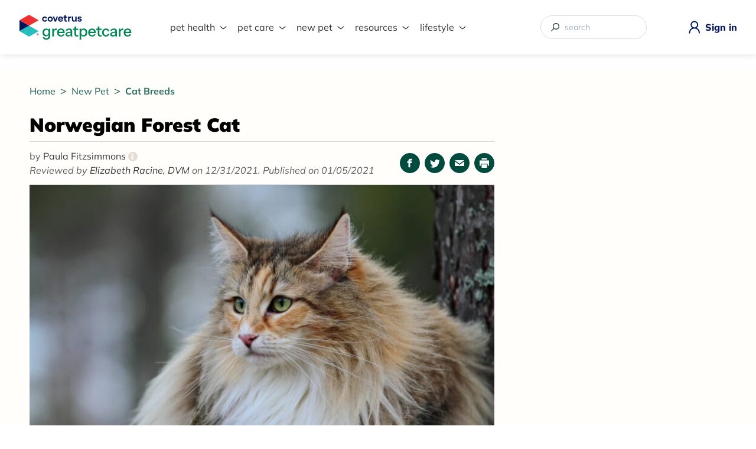

--- FILE ---
content_type: text/html; charset=UTF-8
request_url: https://www.greatpetcare.com/cat-breeds/norwegian-forest-cat/
body_size: 119003
content:
<!DOCTYPE html>
<html lang="en-US">
	<head>
	<title>Norwegian Forest Cat Traits &amp; Facts | Great Pet Care</title>
	<meta http-equiv="X-UA-Compatible" content="IE=edge" />
	<meta http-equiv="Content-Type" content="text/html; charset=utf-8" />
	<meta name="viewport" content="width=device-width, initial-scale=1, shrink-to-fit=no" />

	<link rel="apple-touch-icon" sizes="180x180" href="https://cdn-prd.content.metamorphosis.com/wp-content/uploads/sites/2/2023/09/apple-touch-icon.png" />
	<link rel="icon" type="image/png" sizes="32x32" href="https://cdn-prd.content.metamorphosis.com/wp-content/uploads/sites/2/2023/09/favicon-covetrus-32x32-1.png" />
	<link rel="icon" type="image/png" sizes="16x16" href="https://cdn-prd.content.metamorphosis.com/wp-content/uploads/sites/2/2023/09/favicon-16x16-1-1.png" />

	
	
	
	

				<link rel="preconnect" href="https://cdn-prd.content.metamorphosis.com" />
			<link rel="dns-prefetch" href="https://cdn-prd.content.metamorphosis.com" />
			
	<link rel="preload" href="/wp-includes/css/dist/block-library/style.min.css?ver=5.4.2" as="style" />

	<meta name='ir-site-verification-token' value='444184907' />
	<meta name='pepperjam-verification' value='Pepperjam Verification' />

		<script>
	(function initDataLayerWithUserId(key) {
		var exists = document.cookie.match('(^|;)\\s*' + key + '\\s*=\\s*([^;]+)');
		var val = exists ? exists.pop() : uuidv4();

		if (!exists) {
			var domain = document.domain.replace(/^[^.]+\./g, '.');
			var maxAge = 12 * 30 * 24 * 60 * 60;
			document.cookie = key + '=' + val + '; domain=' + domain + '; max-age=' + maxAge + '; path=/';
		}

		window.dataLayer = window.dataLayer || [];
		window.dataLayer.push({
			[key]: val
		});

		function uuidv4() {
			return 'xxxxxxxx-xxxx-4xxx-yxxx-xxxxxxxxxxxx'.replace(/[xy]/g, function (c) {
				var r = (Math.random() * 16) | 0,
					v = c == 'x' ? r : (r & 0x3) | 0x8;
				return v.toString(16);
			});
		}
	})('gpc_uid');

			(function () { var a = document.createElement("script"); a.type = "text/javascript", a.src = "https://global.ketchcdn.com/web/v1/config/metamorphosis/GPC_MAIN/boot.js", a.defer = a.async = !0, document.getElementsByTagName("head")[0].appendChild(a), window.semaphore = window.semaphore || []; })();
	</script>
		<!-- Begin comScore Tag -->
	<script>
		var _comscore = _comscore || [];
		_comscore.push({ c1: "2", c2: "33758306" });
		(function() {
			var s = document.createElement("script"), el = document.getElementsByTagName("script")[0]; s.async = true;
			s.src = (document.location.protocol == "https:" ? "https://sb" : "http://b") + ".scorecardresearch.com/beacon.js";
			el.parentNode.insertBefore(s, el);
		})();
	</script>
	<noscript>
		<img src="https://sb.scorecardresearch.com/p?c1=2&c2=33758306&cv=2.0&cj=1" />
	</noscript>

	<style id="editorskit-typography-inline-css"></style><style id="inline-style">.AdventureGuide__container,.ArticleClientEducationLibrary__container,.CareCredit__care-tools.wp-block-group.desktop,.CareCredit__care-tools.wp-block-group.mobile,.CareCredit__cost-calculator,.CareCredit__items.wp-block-group,.CareCredit__posts,.CareCredit__video-section,.CareCredit__worried-about.wp-block-columns,.Cyberweek-container,.EditorsPickWrapper,.ExpertsPicks__container,.FeaturedContent__container,.GreatPetCareAppPage__container,.HeroBanner--pet-q-check .HeroBanner__content,.HeroBanner__container,.IconsBar__container,.insta-gallery-feed .insta-gallery-actions,.ListProductsSlider>.wp-block-group__inner-container,.MainFooter__copyright p,.MainFooter__covetrus-disclaimer,.MainFooter__featured,.MainFooter__nav,.MobileMenu,.NewPet__apply-now>div,.NewPet__cost-calculator,.NexGard,.NexGardBiah__disclaimer,.NexGardBiah__products,.NexGardBiah__relevant-product>div.wp-block-group__inner-container,.OurCompany__container,.OurExperts__container,.OurLeadership__container,.OurMission__list,.OurMission__subtitle,.OurMission h2,.OurPromise__container,.page .PageContent__entry,.PageClientEducationLibrary__container,.PageContent__entry .gpc-grid-container,.PageMain--404 .PageContent__entry,.PageMain--adventure-guide .AdventureGuidePostsGrid,.PageMain--chippin .wp-block-group__inner-container .ChippinPage_about .wp-block-media-text,.PageMain--chippin .wp-block-group__inner-container .ChippinPage_food-snacks,.PageMain--chippin .wp-block-group__inner-container .ChippinPage_form .wp-block-group__inner-container,.PageMain--chippin .wp-block-group__inner-container .ChippinPage_gallery,.PageMain--chippin .wp-block-group__inner-container .ChippinPage_prize,.PageMain--earth-day,.PageMain--heat-giveaway .HeatGiveaway__about .wp-block-group__inner-container,.PageMain--heat-giveaway .HeatGiveaway__articles .wp-block-group__inner-container,.PageMain--heat-giveaway .HeatGiveaway__details .wp-block-group__inner-container,.PageMain--heat-giveaway .HeatGiveaway__form .wp-block-group__inner-container,.PageMain--heat-giveaway .HeatGiveaway__images,.PageMain--home .HeroBanner--vet-approved .HeroBanner__container,.PageMain--home .Homepage__block-container,.PageMain--landing .PageContentContainer,.PageMain--product-page .ProductPage__container,.PageMain--two-columns .PageContainer,.PageMain--work-with-us .PageWorkWithUs__container,.PageMain--work-with-us .PageWorkWithUs__header .wp-block-group__inner-container,.PetContent,.PetParentsGuideAuthor__container,.PetParentsGuideDetails__container,.PetParentsGuideHeroBanner__container,.PromoBanner.PromoBannerDesktop,.PromoBanner.PromoBannerDesktop.has-nested-images,.PromoBanner.PromoBannerDesktop.is-resized,.PromoBanner.PromoBannerDesktop.wp-block-image.is-resized,.RoyalCanin,.VeterinaryAuthors__container,.YourFingertips,.YourVeterinarian{width:100%;max-width:73.75rem;padding-right:1rem;padding-left:1rem;margin:0 auto}@media (min-width:1280px){.AdventureGuide__container,.ArticleClientEducationLibrary__container,.CareCredit__care-tools.wp-block-group.desktop,.CareCredit__care-tools.wp-block-group.mobile,.CareCredit__cost-calculator,.CareCredit__items.wp-block-group,.CareCredit__posts,.CareCredit__video-section,.CareCredit__worried-about.wp-block-columns,.Cyberweek-container,.EditorsPickWrapper,.ExpertsPicks__container,.FeaturedContent__container,.GreatPetCareAppPage__container,.HeroBanner--pet-q-check .HeroBanner__content,.HeroBanner__container,.IconsBar__container,.insta-gallery-feed .insta-gallery-actions,.ListProductsSlider>.wp-block-group__inner-container,.MainFooter__copyright p,.MainFooter__covetrus-disclaimer,.MainFooter__featured,.MainFooter__nav,.MobileMenu,.NewPet__apply-now>div,.NewPet__cost-calculator,.NexGard,.NexGardBiah__disclaimer,.NexGardBiah__products,.NexGardBiah__relevant-product>div.wp-block-group__inner-container,.OurCompany__container,.OurExperts__container,.OurLeadership__container,.OurMission__list,.OurMission__subtitle,.OurMission h2,.OurPromise__container,.page .PageContent__entry,.PageClientEducationLibrary__container,.PageContent__entry .gpc-grid-container,.PageMain--404 .PageContent__entry,.PageMain--adventure-guide .AdventureGuidePostsGrid,.PageMain--chippin .wp-block-group__inner-container .ChippinPage_about .wp-block-media-text,.PageMain--chippin .wp-block-group__inner-container .ChippinPage_food-snacks,.PageMain--chippin .wp-block-group__inner-container .ChippinPage_form .wp-block-group__inner-container,.PageMain--chippin .wp-block-group__inner-container .ChippinPage_gallery,.PageMain--chippin .wp-block-group__inner-container .ChippinPage_prize,.PageMain--earth-day,.PageMain--heat-giveaway .HeatGiveaway__about .wp-block-group__inner-container,.PageMain--heat-giveaway .HeatGiveaway__articles .wp-block-group__inner-container,.PageMain--heat-giveaway .HeatGiveaway__details .wp-block-group__inner-container,.PageMain--heat-giveaway .HeatGiveaway__form .wp-block-group__inner-container,.PageMain--heat-giveaway .HeatGiveaway__images,.PageMain--home .HeroBanner--vet-approved .HeroBanner__container,.PageMain--home .Homepage__block-container,.PageMain--landing .PageContentContainer,.PageMain--product-page .ProductPage__container,.PageMain--two-columns .PageContainer,.PageMain--work-with-us .PageWorkWithUs__container,.PageMain--work-with-us .PageWorkWithUs__header .wp-block-group__inner-container,.PetContent,.PetParentsGuideAuthor__container,.PetParentsGuideDetails__container,.PetParentsGuideHeroBanner__container,.PromoBanner.PromoBannerDesktop,.PromoBanner.PromoBannerDesktop.has-nested-images,.PromoBanner.PromoBannerDesktop.is-resized,.PromoBanner.PromoBannerDesktop.wp-block-image.is-resized,.RoyalCanin,.VeterinaryAuthors__container,.YourFingertips,.YourVeterinarian{padding-right:0;padding-left:0}}html{font-size:16px;line-height:1.15;-webkit-text-size-adjust:100%}

/*! normalize.css v8.0.1 | MIT License | github.com/necolas/normalize.css */body{margin:0}main{display:block}h1{font-size:2em;margin:.67em 0}hr{-webkit-box-sizing:content-box;box-sizing:content-box;height:0;overflow:visible}pre{font-family:monospace,monospace;font-size:1em}a{background-color:rgba(0,0,0,0)}abbr[title]{border-bottom:none;text-decoration:underline;-webkit-text-decoration:underline dotted;text-decoration:underline dotted}b,strong{font-weight:bolder}code,kbd,samp{font-family:monospace,monospace;font-size:1em}small{font-size:80%}sub,sup{font-size:75%;line-height:0;position:relative;vertical-align:baseline}sub{bottom:-.25em}sup{top:-.5em}img{border-style:none}button,input,optgroup,select,textarea{font-family:inherit;font-size:100%;line-height:1.15;margin:0}button,input{overflow:visible}button,select{text-transform:none}[type=button],[type=reset],[type=submit],button{-webkit-appearance:button}[type=button]::-moz-focus-inner,[type=reset]::-moz-focus-inner,[type=submit]::-moz-focus-inner,button::-moz-focus-inner{border-style:none;padding:0}[type=button]:-moz-focusring,[type=reset]:-moz-focusring,[type=submit]:-moz-focusring,button:-moz-focusring{outline:1px dotted ButtonText}fieldset{padding:.35em .75em .625em}legend{-webkit-box-sizing:border-box;box-sizing:border-box;color:inherit;display:table;max-width:100%;padding:0;white-space:normal}progress{vertical-align:baseline}textarea{overflow:auto}[type=checkbox],[type=radio]{-webkit-box-sizing:border-box;box-sizing:border-box;padding:0}[type=number]::-webkit-inner-spin-button,[type=number]::-webkit-outer-spin-button{height:auto}[type=search]{-webkit-appearance:textfield;outline-offset:-2px}[type=search]::-webkit-search-decoration{-webkit-appearance:none}::-webkit-file-upload-button{-webkit-appearance:button;font:inherit}details{display:block}summary{display:list-item}[hidden],template{display:none}blockquote,dd,dl,figure,h1,h2,h3,h4,h5,h6,hr,p,pre{margin:0}button{background-color:rgba(0,0,0,0);background-image:none}button:focus{outline:1px dotted;outline:5px auto -webkit-focus-ring-color}fieldset,ol,ul{margin:0;padding:0}ol,ul{list-style:none}html{font-family:system-ui,-apple-system,BlinkMacSystemFont,Segoe UI,Roboto,Helvetica Neue,Arial,Noto Sans,sans-serif,Apple Color Emoji,Segoe UI Emoji,Segoe UI Symbol,Noto Color Emoji;line-height:1.5}*,:after,:before{-webkit-box-sizing:border-box;box-sizing:border-box;border:0 solid #d2d6dc}hr{border-top-width:1px}img{border-style:solid}textarea{resize:vertical}input::-webkit-input-placeholder,textarea::-webkit-input-placeholder{color:#a0aec0}input::-moz-placeholder,textarea::-moz-placeholder{color:#a0aec0}input:-ms-input-placeholder,textarea:-ms-input-placeholder{color:#a0aec0}input::-ms-input-placeholder,textarea::-ms-input-placeholder{color:#a0aec0}input::placeholder,textarea::placeholder{color:#a0aec0}[role=button],button{cursor:pointer}table{border-collapse:collapse}h1,h2,h3,h4,h5,h6{font-size:inherit;font-weight:inherit}a{color:inherit;text-decoration:inherit}button,input,optgroup,select,textarea{padding:0;line-height:inherit;color:inherit}code,kbd,pre,samp{font-family:Menlo,Monaco,Consolas,Liberation Mono,Courier New,monospace}audio,canvas,embed,iframe,img,object,svg,video{display:block;vertical-align:middle}img,video{max-width:100%;height:auto}.container{width:100%}@media (min-width:640px){.container{max-width:640px}}@media (min-width:768px){.container{max-width:768px}}@media (min-width:1024px){.container{max-width:1024px}}@media (min-width:1280px){.container{max-width:1280px}}.form-input{-webkit-appearance:none;-moz-appearance:none;appearance:none;background-color:#fff;border-color:#d2d6dc;border-width:1px;border-radius:.375rem;padding:.5rem .75rem;font-size:1rem;line-height:1.5}.form-input::-webkit-input-placeholder{color:#9fa6b2;opacity:1}.form-input::-moz-placeholder{color:#9fa6b2;opacity:1}.form-input:-ms-input-placeholder{color:#9fa6b2;opacity:1}.form-input::-ms-input-placeholder{color:#9fa6b2;opacity:1}.form-input::placeholder{color:#9fa6b2;opacity:1}.form-input:focus{outline:none;-webkit-box-shadow:0 0 0 3px rgba(164,202,254,.45);box-shadow:0 0 0 3px rgba(164,202,254,.45);border-color:#a4cafe}.form-textarea{-webkit-appearance:none;-moz-appearance:none;appearance:none;background-color:#fff;border-color:#d2d6dc;border-width:1px;border-radius:.375rem;padding:.5rem .75rem;font-size:1rem;line-height:1.5}.form-textarea::-webkit-input-placeholder{color:#9fa6b2;opacity:1}.form-textarea::-moz-placeholder{color:#9fa6b2;opacity:1}.form-textarea:-ms-input-placeholder{color:#9fa6b2;opacity:1}.form-textarea::-ms-input-placeholder{color:#9fa6b2;opacity:1}.form-textarea::placeholder{color:#9fa6b2;opacity:1}.form-textarea:focus{outline:none;-webkit-box-shadow:0 0 0 3px rgba(164,202,254,.45);box-shadow:0 0 0 3px rgba(164,202,254,.45);border-color:#a4cafe}.form-multiselect{-webkit-appearance:none;-moz-appearance:none;appearance:none;background-color:#fff;border-color:#d2d6dc;border-width:1px;border-radius:.375rem;padding:.5rem .75rem;font-size:1rem;line-height:1.5}.form-multiselect:focus{outline:none;-webkit-box-shadow:0 0 0 3px rgba(164,202,254,.45);box-shadow:0 0 0 3px rgba(164,202,254,.45);border-color:#a4cafe}.form-select{background-image:url("data:image/svg+xml;charset=utf-8,%3Csvg xmlns='http://www.w3.org/2000/svg' viewBox='0 0 20 20' fill='none'%3E%3Cpath d='M7 7l3-3 3 3m0 6l-3 3-3-3' stroke='%239fa6b2' stroke-width='1.5' stroke-linecap='round' stroke-linejoin='round'/%3E%3C/svg%3E");-webkit-appearance:none;-moz-appearance:none;appearance:none;-webkit-print-color-adjust:exact;color-adjust:exact;background-repeat:no-repeat;background-color:#fff;border-color:#d2d6dc;border-width:1px;border-radius:.375rem;padding:.5rem 2.5rem .5rem .75rem;font-size:1rem;line-height:1.5;background-position:right .5rem center;background-size:1.5em 1.5em}.form-select::-ms-expand{color:#9fa6b2;border:none}@media not print{.form-select::-ms-expand{display:none}}@media print and (-ms-high-contrast:active),print and (-ms-high-contrast:none){.form-select{padding-right:.75rem}}.form-select:focus{outline:none;-webkit-box-shadow:0 0 0 3px rgba(164,202,254,.45);box-shadow:0 0 0 3px rgba(164,202,254,.45);border-color:#a4cafe}.form-checkbox:checked{background-image:url("data:image/svg+xml;charset=utf-8,%3Csvg viewBox='0 0 16 16' fill='%23fff' xmlns='http://www.w3.org/2000/svg'%3E%3Cpath d='M5.707 7.293a1 1 0 00-1.414 1.414l2 2a1 1 0 001.414 0l4-4a1 1 0 00-1.414-1.414L7 8.586 5.707 7.293z'/%3E%3C/svg%3E");border-color:rgba(0,0,0,0);background-color:currentColor;background-size:100% 100%;background-position:50%;background-repeat:no-repeat}@media not print{.form-checkbox::-ms-check{border-width:1px;color:rgba(0,0,0,0);background:inherit;border-color:inherit;border-radius:inherit}}.form-checkbox{-webkit-appearance:none;-moz-appearance:none;appearance:none;-webkit-print-color-adjust:exact;color-adjust:exact;display:inline-block;vertical-align:middle;background-origin:border-box;-webkit-user-select:none;-moz-user-select:none;-ms-user-select:none;user-select:none;-ms-flex-negative:0;flex-shrink:0;height:1rem;width:1rem;color:#3f83f8;background-color:#fff;border-color:#d2d6dc;border-width:1px;border-radius:.25rem}.form-checkbox:focus{outline:none;-webkit-box-shadow:0 0 0 3px rgba(164,202,254,.45);box-shadow:0 0 0 3px rgba(164,202,254,.45);border-color:#a4cafe}.form-checkbox:checked:focus,.form-radio:checked{border-color:rgba(0,0,0,0)}.form-radio:checked{background-image:url("data:image/svg+xml;charset=utf-8,%3Csvg viewBox='0 0 16 16' fill='%23fff' xmlns='http://www.w3.org/2000/svg'%3E%3Ccircle cx='8' cy='8' r='3'/%3E%3C/svg%3E");background-color:currentColor;background-size:100% 100%;background-position:50%;background-repeat:no-repeat}@media not print{.form-radio::-ms-check{border-width:1px;color:rgba(0,0,0,0);background:inherit;border-color:inherit;border-radius:inherit}}.form-radio{-webkit-appearance:none;-moz-appearance:none;appearance:none;-webkit-print-color-adjust:exact;color-adjust:exact;display:inline-block;vertical-align:middle;background-origin:border-box;-webkit-user-select:none;-moz-user-select:none;-ms-user-select:none;user-select:none;-ms-flex-negative:0;flex-shrink:0;border-radius:100%;height:1rem;width:1rem;color:#3f83f8;background-color:#fff;border-color:#d2d6dc;border-width:1px}.form-radio:focus{outline:none;-webkit-box-shadow:0 0 0 3px rgba(164,202,254,.45);box-shadow:0 0 0 3px rgba(164,202,254,.45);border-color:#a4cafe}.form-radio:checked:focus{border-color:rgba(0,0,0,0)}.space-y-2>:not(template)~:not(template){--space-y-reverse:0;margin-top:calc(0.5rem*(1 - var(--space-y-reverse)));margin-bottom:calc(0.5rem*var(--space-y-reverse))}.sr-only{position:absolute;width:1px;height:1px;padding:0;margin:-1px;overflow:hidden;clip:rect(0,0,0,0);white-space:nowrap;border-width:0}.bg-transparent{background-color:rgba(0,0,0,0)}.bg-white{--bg-opacity:1;background-color:#fff;background-color:rgba(255,255,255,var(--bg-opacity))}.bg-gray-500{--bg-opacity:1;background-color:#6b7280;background-color:rgba(107,114,128,var(--bg-opacity))}.bg-red-100{--bg-opacity:1;background-color:#fde8e8;background-color:rgba(253,232,232,var(--bg-opacity))}.bg-yellow-100{--bg-opacity:1;background-color:#fdf6b2;background-color:rgba(253,246,178,var(--bg-opacity))}.bg-green-100{--bg-opacity:1;background-color:#def7ec;background-color:rgba(222,247,236,var(--bg-opacity))}.bg-blue-100{--bg-opacity:1;background-color:#e1effe;background-color:rgba(225,239,254,var(--bg-opacity))}.bg-softGreen{--bg-opacity:1;background-color:#e9f5f5;background-color:rgba(233,245,245,var(--bg-opacity))}.bg-greenButton{--bg-opacity:1;background-color:#398360;background-color:rgba(57,131,96,var(--bg-opacity))}.bg-opacity-75{--bg-opacity:0.75}.border-gray-300{--border-opacity:1;border-color:#d2d6dc;border-color:rgba(210,214,220,var(--border-opacity))}.border-red-300{--border-opacity:1;border-color:#f8b4b4;border-color:rgba(248,180,180,var(--border-opacity))}.border-yellow-300{--border-opacity:1;border-color:#faca15;border-color:rgba(250,202,21,var(--border-opacity))}.border-green-300{--border-opacity:1;border-color:#84e1bc;border-color:rgba(132,225,188,var(--border-opacity))}.border-blue-300{--border-opacity:1;border-color:#a4cafe;border-color:rgba(164,202,254,var(--border-opacity))}.border-softGreen2{--border-opacity:1;border-color:#c5e5d6;border-color:rgba(197,229,214,var(--border-opacity))}.focus\:border-greenButton:focus{--border-opacity:1;border-color:#398360;border-color:rgba(57,131,96,var(--border-opacity))}.rounded{border-radius:.25rem}.rounded-md{border-radius:.375rem}.rounded-large{border-radius:.625rem}.border{border-width:1px}.block{display:block}.inline-block{display:inline-block}.inline{display:inline}.flex{display:-webkit-box;display:-ms-flexbox;display:flex}.inline-flex{display:-webkit-inline-box;display:-ms-inline-flexbox;display:inline-flex}.table{display:table}.grid{display:grid}.contents{display:contents}.hidden{display:none}.flex-col{-webkit-box-orient:vertical;-webkit-box-direction:normal;-ms-flex-direction:column;flex-direction:column}.flex-wrap{-ms-flex-wrap:wrap;flex-wrap:wrap}.items-center{-webkit-box-align:center;-ms-flex-align:center;align-items:center}.justify-center{-webkit-box-pack:center;-ms-flex-pack:center;justify-content:center}.justify-between{-webkit-box-pack:justify;-ms-flex-pack:justify;justify-content:space-between}.flex-grow{-webkit-box-flex:1;-ms-flex-positive:1;flex-grow:1}.font-light{font-weight:300}.font-normal{font-weight:400}.font-semibold{font-weight:600}.font-bold{font-weight:700}.font-black{font-weight:900}.h-5{height:1.25rem}.h-full{height:100%}.text-base{font-size:1rem}.text-lg{font-size:1.125rem}.text-3xl{font-size:1.875rem}.leading-5{line-height:1.25rem}.leading-7{line-height:1.75rem}.leading-10{line-height:2.5rem}.my-4{margin-top:1rem;margin-bottom:1rem}.mt-1{margin-top:.25rem}.mb-1{margin-bottom:.25rem}.mt-2{margin-top:.5rem}.mb-2{margin-bottom:.5rem}.mb-4{margin-bottom:1rem}.mb-5{margin-bottom:1.25rem}.mt-6{margin-top:1.5rem}.mb-6{margin-bottom:1.5rem}.mt-8{margin-top:2rem}.mb-8{margin-bottom:2rem}.mt-12{margin-top:3rem}.mb-14{margin-bottom:3.5rem}.-mt-16{margin-top:-4rem}.max-h-96{max-height:24rem}.min-h-full{min-height:100%}.focus\:outline-none:focus{outline:2px solid rgba(0,0,0,0);outline-offset:2px}.overflow-y-auto{overflow-y:auto}.p-1{padding:.25rem}.p-3{padding:.75rem}.p-4{padding:1rem}.p-1\.5{padding:.375rem}.py-3{padding-top:.75rem;padding-bottom:.75rem}.px-5{padding-left:1.25rem;padding-right:1.25rem}.px-6{padding-left:1.5rem;padding-right:1.5rem}.pb-10{padding-bottom:2.5rem}.pt-12{padding-top:3rem}.pb-12{padding-bottom:3rem}.pb-28{padding-bottom:7rem}.fixed{position:fixed}.absolute{position:absolute}.relative{position:relative}.sticky{position:sticky}.inset-0{top:0;right:0;bottom:0;left:0}.top-4{top:1rem}.right-6{right:1.5rem}.resize{resize:both}.shadow-sm{-webkit-box-shadow:0 1px 2px 0 rgba(0,0,0,.05);box-shadow:0 1px 2px 0 rgba(0,0,0,.05)}.shadow-xl{-webkit-box-shadow:0 20px 25px -5px rgba(0,0,0,.1),0 10px 10px -5px rgba(0,0,0,.04);box-shadow:0 20px 25px -5px rgba(0,0,0,.1),0 10px 10px -5px rgba(0,0,0,.04)}.text-left{text-align:left}.text-center{text-align:center}.text-white{--text-opacity:1;color:#fff;color:rgba(255,255,255,var(--text-opacity))}.text-green-100{--text-opacity:1;color:#def7ec;color:rgba(222,247,236,var(--text-opacity))}.text-lightGray{--text-opacity:1;color:#333332;color:rgba(51,51,50,var(--text-opacity))}.italic{font-style:italic}.underline{text-decoration:underline}.visible{visibility:visible}.w-5{width:1.25rem}.w-auto{width:auto}.w-full{width:100%}.w-screen{width:100vw}.z-10{z-index:10}.transform{--transform-translate-x:0;--transform-translate-y:0;--transform-rotate:0;--transform-skew-x:0;--transform-skew-y:0;--transform-scale-x:1;--transform-scale-y:1;-webkit-transform:translateX(var(--transform-translate-x)) translateY(var(--transform-translate-y)) rotate(var(--transform-rotate)) skewX(var(--transform-skew-x)) skewY(var(--transform-skew-y)) scaleX(var(--transform-scale-x)) scaleY(var(--transform-scale-y));-ms-transform:translateX(var(--transform-translate-x)) translateY(var(--transform-translate-y)) rotate(var(--transform-rotate)) skewX(var(--transform-skew-x)) skewY(var(--transform-skew-y)) scaleX(var(--transform-scale-x)) scaleY(var(--transform-scale-y));transform:translateX(var(--transform-translate-x)) translateY(var(--transform-translate-y)) rotate(var(--transform-rotate)) skewX(var(--transform-skew-x)) skewY(var(--transform-skew-y)) scaleX(var(--transform-scale-x)) scaleY(var(--transform-scale-y))}.transition-all{-webkit-transition-property:all;transition-property:all}.transition{-webkit-transition-property:background-color,border-color,color,fill,stroke,opacity,-webkit-box-shadow,-webkit-transform;transition-property:background-color,border-color,color,fill,stroke,opacity,-webkit-box-shadow,-webkit-transform;transition-property:background-color,border-color,color,fill,stroke,opacity,box-shadow,transform;transition-property:background-color,border-color,color,fill,stroke,opacity,box-shadow,transform,-webkit-box-shadow,-webkit-transform}.transition-opacity{-webkit-transition-property:opacity;transition-property:opacity}@-webkit-keyframes spin{to{-webkit-transform:rotate(1turn);transform:rotate(1turn)}}@keyframes spin{to{-webkit-transform:rotate(1turn);transform:rotate(1turn)}}@-webkit-keyframes ping{75%,to{-webkit-transform:scale(2);transform:scale(2);opacity:0}}@keyframes ping{75%,to{-webkit-transform:scale(2);transform:scale(2);opacity:0}}@-webkit-keyframes pulse{50%{opacity:.5}}@keyframes pulse{50%{opacity:.5}}@-webkit-keyframes bounce{0%,to{-webkit-transform:translateY(-25%);transform:translateY(-25%);-webkit-animation-timing-function:cubic-bezier(.8,0,1,1);animation-timing-function:cubic-bezier(.8,0,1,1)}50%{-webkit-transform:none;transform:none;-webkit-animation-timing-function:cubic-bezier(0,0,.2,1);animation-timing-function:cubic-bezier(0,0,.2,1)}}@keyframes bounce{0%,to{-webkit-transform:translateY(-25%);transform:translateY(-25%);-webkit-animation-timing-function:cubic-bezier(.8,0,1,1);animation-timing-function:cubic-bezier(.8,0,1,1)}50%{-webkit-transform:none;transform:none;-webkit-animation-timing-function:cubic-bezier(0,0,.2,1);animation-timing-function:cubic-bezier(0,0,.2,1)}}body,html{font-family:Mulish,sans-serif}body.is-loading-lang,html.is-loading-lang{opacity:.5}.MainHeader{background-color:#fff;width:100%;position:relative;-webkit-box-shadow:0 .125rem .625rem 0 rgba(0,0,0,.1);box-shadow:0 .125rem .625rem 0 rgba(0,0,0,.1);z-index:1}@media (min-width:1280px){.MainHeader{z-index:10}}.lockscroll-active{width:100vw!important;height:100vh!important;overflow:hidden}.MainHeaderContainer{width:100%;max-width:90rem;padding:1.5625rem 1rem;margin:0 auto;display:-webkit-box;display:-ms-flexbox;display:flex;-ms-flex-pack:distribute;justify-content:space-around;-webkit-box-align:center;-ms-flex-align:center;align-items:center}@media (min-width:1280px){.MainHeaderContainer{padding-right:0;padding-left:0}}.MainHeaderLogo{width:auto}.MainHeaderLogo img{width:10.625rem}@media (min-width:1280px){.MainHeaderLogo img{width:11.875rem}}.MainHeaderLogin{display:-webkit-box;display:-ms-flexbox;display:flex;-webkit-box-align:center;-ms-flex-align:center;align-items:center}.MainHeaderLogin img{width:1.5rem;height:1.5rem}@media (min-width:375px){.MainHeaderLogin img{width:1.875rem;height:1.875rem}}.MainHeaderLogin span{font-weight:800;color:#07155d;display:none}.MainHeaderLogin span:hover{text-decoration:underline}@media (min-width:1280px){.MainHeaderLogin span{margin-left:.25rem;display:block}}body.mobile-search-tool-opened{width:100vw;height:100vh;overflow:hidden}body.mobile-search-tool-opened:after{content:"";background-color:rgba(0,0,0,.5);top:0;right:0;bottom:0;left:0;position:absolute}@media (min-width:1280px){body.mobile-search-tool-opened:after{display:none}}body.mobile-search-tool-opened .SearchMobileBtn img{content:url(https://cdn-prd.content.metamorphosis.com/wp-content/uploads/sites/2/2023/09/search-icon-opened.svg)}body.mobile-search-tool-opened .MobileMenuSearch{display:block}@media (min-width:1280px){body.mobile-search-tool-opened .MobileMenuSearch{display:none}}.SearchMobileBtn{display:block}.SearchMobileBtn img{width:1.5rem;height:1.5rem}@media (min-width:375px){.SearchMobileBtn img{width:1.875rem;height:1.875rem}}@media (min-width:1280px){.SearchMobileBtn{display:none}}.MobileMenuSearch{background-color:#fff;width:100%;padding:1.125rem 1rem;top:99%;display:none;position:absolute}.MobileMenuSearch .SearchToolMobile{padding:0;border:none}.MobileMenuSearch .SearchToolMobile form{position:relative}.MobileMenuSearch .SearchToolMobile form input[type=search]{font-family:Mulish,sans-serif;font-size:1rem;font-weight:400;color:#333332;padding:.4375rem 2.25rem .4375rem 1rem;border:.0625rem solid #d3d3d3;border-radius:1.875rem}.MobileMenuSearch .SearchToolMobile form input[type=search]:focus-visible{outline:.0625rem solid #008556}.MobileMenuSearch .SearchToolMobile form input[type=search]::-ms-clear,.MobileMenuSearch .SearchToolMobile form input[type=search]::-ms-reveal{width:0;height:0;display:none}.MobileMenuSearch .SearchToolMobile form input[type=search]::-webkit-search-cancel-button,.MobileMenuSearch .SearchToolMobile form input[type=search]::-webkit-search-decoration,.MobileMenuSearch .SearchToolMobile form input[type=search]::-webkit-search-results-button,.MobileMenuSearch .SearchToolMobile form input[type=search]::-webkit-search-results-decoration{display:none}.MobileMenuSearch .SearchToolMobile form button{width:1.125rem;margin-right:1rem;margin-left:0;right:0;position:absolute}.MenuDesktopNavigation{padding-top:.5rem;display:none}@media (min-width:1280px){.MenuDesktopNavigation{display:block}}.MenuDesktopNavigation ul{display:-webkit-box;display:-ms-flexbox;display:flex;-webkit-box-pack:start;-ms-flex-pack:start;justify-content:start;min-width:34.375rem}.MenuDesktopNavigation li{list-style:none;margin-left:2.375rem;position:relative;z-index:1}.MenuDesktopNavigation li:first-child{margin-left:0}.MenuDesktopNavigation li.menu-item-has-children>a:before{content:url(https://cdn-prd.content.metamorphosis.com/wp-content/uploads/sites/2/2022/11/arrow-down-desktop-navigation.svg);width:1.25rem;height:1.25rem;top:.1875rem;right:-1.5rem;position:absolute;-webkit-transform:none;-ms-transform:none;transform:none;-webkit-transition:.2s ease-out;transition:.2s ease-out;will-change:transform}.MenuDesktopNavigation li.menu-item-has-children:hover>a:before{-webkit-transform:rotate(180deg);-ms-transform:rotate(180deg);transform:rotate(180deg)}.MenuDesktopNavigation li.menu-item-has-children.current_page_item>a{color:#008556}.MenuDesktopNavigation a{text-transform:lowercase;color:#333332;padding-bottom:.5rem;display:block;position:relative}.MenuDesktopNavigation a:hover{color:#008556;-webkit-transition:all .2s ease-in;transition:all .2s ease-in}.MenuDesktopNavigation ul li .menu-item-has-children{display:block}.MenuDesktopNavigation ul li .menu-item-has-children ul{padding:0;margin-left:0;top:0}.MenuDesktopNavigation .sub-menu{background-color:#fff;padding:.5rem 0;border:.0625rem solid #d1e1e0;border-radius:.625rem;margin:0 -1rem;top:2rem;display:none;position:absolute;-webkit-transition:opacity .2s ease-in;transition:opacity .2s ease-in;-webkit-box-shadow:0 0 .875rem rgba(0,0,0,.1);box-shadow:0 0 .875rem rgba(0,0,0,.1);min-width:15rem;z-index:auto}.MenuDesktopNavigation .sub-menu:before{content:"";width:100%;height:calc(100% - 25px);bottom:0;left:0;position:absolute;z-index:-1;-webkit-box-shadow:0 .5rem .625rem .125rem rgba(0,0,0,.1);box-shadow:0 .5rem .625rem .125rem rgba(0,0,0,.1)}.MenuDesktopNavigation .sub-menu li{margin-left:0;display:-webkit-box;display:-ms-flexbox;display:flex;-webkit-box-align:center;-ms-flex-align:center;align-items:center;-webkit-box-flex:100%;-ms-flex:100%;flex:100%;-ms-flex-wrap:wrap;flex-wrap:wrap;-webkit-box-pack:baseline;-ms-flex-pack:baseline;justify-content:baseline}.MenuDesktopNavigation .sub-menu li:hover ul li a{border-color:rgba(0,0,0,0)}.MenuDesktopNavigation .sub-menu li:last-child{margin-bottom:0}.MenuDesktopNavigation .sub-menu li ul{max-width:100%;display:block;position:relative}.MenuDesktopNavigation .sub-menu a{font-weight:400;line-height:1rem;color:#333332;width:100%;padding:.75rem 1rem;border-left:.25rem solid rgba(0,0,0,0)}.MenuDesktopNavigation .sub-menu a:hover{font-weight:600;color:#008556;background-color:#eff8f8;border-left:.25rem solid #008556}.MenuDesktopNavigation .sub-menu a:after{border:0}.MenuDesktopNavigation .menu-item-has-children:hover>.sub-menu{display:-webkit-box;display:-ms-flexbox;display:flex;-ms-flex-wrap:wrap;flex-wrap:wrap}.MobileMenuHamburger{background:rgba(0,0,0,0);width:1.875rem;height:1.875rem;display:-webkit-box;display:-ms-flexbox;display:flex;-webkit-appearance:none;-moz-appearance:none;appearance:none;-webkit-box-orient:vertical;-webkit-box-direction:normal;-ms-flex-direction:column;flex-direction:column;-webkit-box-pack:center;-ms-flex-pack:center;justify-content:center}.MobileMenuHamburger--opened span:nth-child(2){opacity:0}@media (min-width:1280px){.MobileMenuHamburger{display:none}}.MobileMenuHamburger span{background-color:#004a3e;width:1.25rem;height:.125rem;border-radius:1.25rem;margin-bottom:.25rem;display:block;-webkit-transition:all .2s;transition:all .2s}.MobileMenuHamburger span:last-child{margin-bottom:0}body.mobile-menu-opened{width:100vw;height:100vh;overflow:hidden}body.mobile-menu-opened:after{content:"";background-color:rgba(0,0,0,.5);top:0;right:0;bottom:0;left:0;position:absolute;z-index:1}@media (min-width:1280px){body.mobile-menu-opened:after{display:none}}body.mobile-menu-opened .MobileMenu{-webkit-transform:translateX(0);-ms-transform:translateX(0);transform:translateX(0);opacity:1}@media (min-width:768px){body.mobile-menu-opened .MobileMenu{-webkit-box-shadow:0 .125rem .625rem 0 rgba(0,0,0,.1);box-shadow:0 .125rem .625rem 0 rgba(0,0,0,.1)}}@media (min-width:1280px){body.mobile-menu-opened .MobileMenu{display:none}}.MobileMenu{background-color:#fff;width:90%;height:100%;padding:1.625rem 1.5rem;border-radius:0 .9375rem .9375rem 0;top:0;display:-webkit-box;display:-ms-flexbox;display:flex;position:absolute;-webkit-transform:translateX(-100%);-ms-transform:translateX(-100%);transform:translateX(-100%);-webkit-transition:all .4s;transition:all .4s;-webkit-box-orient:vertical;-webkit-box-direction:normal;-ms-flex-direction:column;flex-direction:column;-webkit-box-pack:justify;-ms-flex-pack:justify;justify-content:space-between;z-index:999;overflow-y:scroll}@media (min-width:768px){.MobileMenu{width:21.875rem}}.MobileMenu__hamburger-container{margin-bottom:2.25rem;display:-webkit-box;display:-ms-flexbox;display:flex;-webkit-box-align:center;-ms-flex-align:center;align-items:center}.MobileMenu__hamburger-container>.MobileMenuHamburger{-ms-flex-pack:distribute;justify-content:space-around}.MobileMenu__hamburger-container>.MobileMenuHamburger span{width:1rem;margin-bottom:0}.MobileMenu__hamburger-container>.MobileMenuHamburger span:first-child{-webkit-transform:rotate(47deg) translate(.5rem,.375rem) scale(1.2);-ms-transform:rotate(47deg) translate(.5rem,.375rem) scale(1.2);transform:rotate(47deg) translate(.5rem,.375rem) scale(1.2)}.MobileMenu__hamburger-container>.MobileMenuHamburger span:last-child{-webkit-transform:rotate(-47deg) translate(.5rem,-.375rem) scale(1.2);-ms-transform:rotate(-47deg) translate(.5rem,-.375rem) scale(1.2);transform:rotate(-47deg) translate(.5rem,-.375rem) scale(1.2)}.MobileMenu__logo{margin-left:1.25rem;display:inline-block}.MobileMenu__logo img{width:10.625rem}.MobileMenu .MainHeaderLogin span{margin-left:.25rem;display:block}.MobileMenuNavigation{position:relative}.MobileMenuNavigation a{font-size:1rem;font-weight:400;text-transform:lowercase;color:#333332;width:100%;margin-top:1rem;margin-bottom:0;display:inline-block}.MobileMenuNavigation .menu-item-has-children>a{position:relative}.MobileMenuNavigation .menu-item-has-children>a:after{content:"";background-image:url("data:image/svg+xml;charset=utf-8,%3Csvg width='20' height='20' fill='none' xmlns='http://www.w3.org/2000/svg'%3E%3Cpath fill-rule='evenodd' clip-rule='evenodd' d='M4.512 7.61a.625.625 0 01.878-.098L10 11.2l4.61-3.688a.625.625 0 01.78.976l-5 4a.625.625 0 01-.78 0l-5-4a.625.625 0 01-.098-.878z' fill='%23333332'/%3E%3C/svg%3E");background-size:1.25rem;width:1.25rem;height:1.25rem;top:calc(50% - .625rem);right:0;position:absolute}.MobileMenuNavigation .arrowup>a{color:#008556}.MobileMenuNavigation .arrowup>a:after{background-image:url("data:image/svg+xml;charset=utf-8,%3Csvg width='20' height='20' fill='none' xmlns='http://www.w3.org/2000/svg'%3E%3Cpath fill-rule='evenodd' clip-rule='evenodd' d='M15.488 12.39a.625.625 0 01-.878.098L10 8.8l-4.61 3.688a.625.625 0 11-.78-.976l5-4a.625.625 0 01.78 0l5 4c.27.216.314.609.098.878z' fill='%23008556'/%3E%3C/svg%3E")}.MobileMenuNavigation li{list-style:none;position:relative}.MobileMenuNavigation .sub-menu{padding-top:1rem;padding-left:1rem;display:none;position:relative}.MobileMenuNavigation .sub-menu a{margin-top:0;margin-bottom:.75rem}.SearchToolDesktop{margin-left:.75rem;display:none;position:relative;-webkit-box-align:center;-ms-flex-align:center;align-items:center}@media (min-width:1280px){.SearchToolDesktop{display:-webkit-box;display:-ms-flexbox;display:flex}}.SearchToolDesktop form{position:relative}.SearchToolDesktop form:before{content:url(https://cdn-prd.content.metamorphosis.com/wp-content/uploads/sites/2/2022/12/search-icon-header-gpc.svg);top:.5rem;left:.75rem;position:absolute}.SearchToolDesktop form input[type=search]{font-size:.875rem;width:11.25rem;height:2.5rem;padding:.625rem 1.25rem .625rem 2.5rem;border:.0625rem solid #dcdcdc;border-radius:1.875rem}@media (min-width:1280px){.SearchToolDesktop form button[type=submit]{display:none}}.SearchToolMobile{position:relative}.SearchToolMobile form{display:-webkit-box;display:-ms-flexbox;display:flex;-webkit-box-pack:justify;-ms-flex-pack:justify;justify-content:space-between;-webkit-box-align:center;-ms-flex-align:center;align-items:center}.SearchToolMobile form input{-webkit-box-flex:1;-ms-flex:1;flex:1}.SearchToolMobile form input::-webkit-input-placeholder{color:#004a3e}.SearchToolMobile form input::-moz-placeholder{color:#004a3e}.SearchToolMobile form input:-ms-input-placeholder{color:#004a3e}.SearchToolMobile form input::-ms-input-placeholder{color:#004a3e}.SearchToolMobile form input::placeholder{color:#004a3e}.SearchToolMobile form button{font-size:0;background-image:url(https://cdn-prd.content.metamorphosis.com/wp-content/uploads/sites/2/2020/04/GPC-search-icon.svg);background-position:100%;background-repeat:no-repeat;height:1.5rem;-webkit-appearance:none;-moz-appearance:none;appearance:none}.SignedUserMenu{text-align:left;margin-right:.5rem;margin-left:.5rem;display:inline-block;position:relative}.SignedUserMenu__container{font-weight:500;padding:.25rem;border-radius:.375rem}.SignedUserMenu__container,.SignedUserMenu__container__image{display:-webkit-box;display:-ms-flexbox;display:flex;-webkit-box-align:center;-ms-flex-align:center;align-items:center}.SignedUserMenu__container__image{font-size:.875rem;line-height:1.25rem;color:#fff;background-color:#004d3d;width:1.5rem;height:1.5rem;border-radius:3.75rem;opacity:1;-webkit-box-pack:center;-ms-flex-pack:center;justify-content:center}.SignedUserMenu__container__name{font-weight:700;color:#004d3d;margin-left:.5rem;display:none}@media (min-width:768px){.SignedUserMenu__container__name{display:block}}@media (min-width:768px){.SignedUserMenu{margin-right:1.5rem}}.SignedUserMenu__menuItems{background-color:#fff;width:14rem;border-radius:.375rem;margin-top:.5rem;right:0;position:absolute;-webkit-transform-origin:top right;-ms-transform-origin:top right;transform-origin:top right;opacity:0;-webkit-transition-property:opacity,visibility;transition-property:opacity,visibility;-webkit-transition-duration:.2s,0s;transition-duration:.2s,0s;-webkit-transition-delay:0s,.2s;transition-delay:0s,.2s;visibility:hidden;-webkit-box-shadow:rgba(17,17,26,.05) 0 1px 0,rgba(17,17,26,.1) 0 0 8px;box-shadow:0 1px 0 rgba(17,17,26,.05),0 0 8px rgba(17,17,26,.1)}.SignedUserMenu__menuItems__wrapper{padding-top:.25rem;padding-bottom:.25rem}.SignedUserMenu__menuItems__wrapper__menuItem{font-size:.875rem;text-align:left;line-height:1.25rem;color:#374151;width:100%;padding:.5rem 1rem;display:block;opacity:1}.SignedUserMenu__menuItems__wrapper__menuItem:hover{color:#000;opacity:1}.SignedUserMenu__menuItems--opened{opacity:1;-webkit-transition-delay:0s,0s;transition-delay:0s,0s;visibility:visible}.CareCreditStripeBanner{background-color:#03695d}@media (min-width:1024px){.CareCreditStripeBanner{margin-top:-1.5rem}}.CareCreditStripeBanner__container{max-width:90rem;padding:.25rem 0;margin:auto}.CareCreditStripeBanner__container img{width:4rem;margin-right:.75rem}.CareCreditStripeBanner__container p{color:#fff;font-size:1rem;font-weight:600}.CareCreditStripeBanner__container p span{font-size:.75rem}.CareCreditStripeBanner a{margin:0 .75rem;display:-webkit-box;display:-ms-flexbox;display:flex;-webkit-box-align:center;-ms-flex-align:center;align-items:center}@media (min-width:768px){.HeroBanner__container{display:-webkit-box;display:-ms-flexbox;display:flex;-webkit-box-pack:justify;-ms-flex-pack:justify;justify-content:space-between;-webkit-box-align:center;-ms-flex-align:center;align-items:center}}.HeroBanner .HeroBanner__figure{position:relative;min-height:11.875rem}.HeroBanner h3{font-family:Mulish,sans-serif;font-size:1.5rem;font-weight:600;line-height:1.8125rem;color:#004a3e;margin-bottom:1.25rem}@media (min-width:1024px){.HeroBanner h3{margin-bottom:2rem}}.HeroBanner h1,.HeroBanner h2{font-family:Mulish,sans-serif;font-size:1.8125rem;font-weight:500;line-height:2rem;color:#004a3e;margin-bottom:1.875rem}@media (min-width:1024px){.HeroBanner h1,.HeroBanner h2{font-size:2.25rem;line-height:2.375rem}}.HeroBanner__description{font-size:1.25rem;font-weight:300;color:#5c5c5c}.HeroBanner__figure{margin:1.5rem auto 0}@media (min-width:1024px){.HeroBanner__figure{margin-top:0}}.HeroBanner__figure img,.HeroBanner__figure svg{margin:0 auto;display:block}@media (min-width:768px){.HeroBanner__figure img,.HeroBanner__figure svg{width:26.25rem}}@media (min-width:768px){.HeroBanner__content,.HeroBanner__figure{width:48%}}.HeroBanner .HeroBanner__container--sponsored{display:-webkit-box;display:-ms-flexbox;display:flex;-ms-flex-wrap:wrap;flex-wrap:wrap}.HeroBanner .HeroBanner__container--sponsored .HeroBanner__content{width:100%}@media (min-width:768px){.HeroBanner .HeroBanner__container--sponsored .HeroBanner__content{width:50%}}.HeroBanner .HeroBanner__container--sponsored .HeroBanner__content h1,.HeroBanner .HeroBanner__container--sponsored .HeroBanner__content h2{display:-webkit-box;display:-ms-flexbox;display:flex;-ms-flex-wrap:wrap;flex-wrap:wrap;-webkit-box-align:center;-ms-flex-align:center;align-items:center}.HeroBanner .HeroBanner__container--sponsored .HeroBanner__content h1 span,.HeroBanner .HeroBanner__container--sponsored .HeroBanner__content h2 span{font-family:Mulish,sans-serif;font-size:.875rem;font-weight:400;text-align:center;line-height:.875rem;color:#fff;background-color:#004a3e;padding:.375rem .75rem;border-radius:.5rem;margin:.5rem;display:inline-block}.HeroBanner .HeroBanner__container--sponsored .HeroBanner__content .HeroBanner__title{display:none}@media (min-width:768px){.HeroBanner .HeroBanner__container--sponsored .HeroBanner__content .HeroBanner__title{display:-webkit-box;display:-ms-flexbox;display:flex}}.HeroBanner .HeroBanner__container--sponsored .HeroBanner__content .HeroBanner__title_in_mobile{display:-webkit-box;display:-ms-flexbox;display:flex}@media (min-width:768px){.HeroBanner .HeroBanner__container--sponsored .HeroBanner__content .HeroBanner__title_in_mobile{display:none}}.HeroBanner .HeroBanner__container--sponsored .HeroBanner__figure{width:70%;padding:0}@media (min-width:768px){.HeroBanner .HeroBanner__container--sponsored .HeroBanner__figure{width:30%;padding:0 .5rem}}.HeroBanner .HeroBanner__container--sponsored .HeroBanner__figure img{margin:auto}.HeroBanner .HeroBanner__container--sponsored .HeroBanner__sponsor{width:30%;max-width:9.375rem;padding-right:.5rem;margin-right:-1rem}@media (min-width:768px){.HeroBanner .HeroBanner__container--sponsored .HeroBanner__sponsor{width:20%;max-width:none;padding-right:0;margin-right:0}}.HeroBanner .HeroBanner__container--sponsored .HeroBanner__sponsor p{font-family:Mulish,sans-serif;font-size:.75rem;font-weight:700;text-align:center;color:#004a3e;margin-bottom:.5rem}@media (min-width:768px){.HeroBanner .HeroBanner__container--sponsored .HeroBanner__sponsor p{font-size:1.125rem}}.HeroBanner .HeroBanner__container--sponsored .HeroBanner__sponsor figure{max-width:12.5rem;margin:auto}.HeroBanner .HeroBanner__container--sponsored .HeroBanner__sponsor figure img{width:auto;max-width:100%;margin:0 auto 1.25rem}.HeroBanner .HeroBanner__container--sponsored.HeroBanner__container--no-image .HeroBanner__content{width:100%}@media (min-width:768px){.HeroBanner .HeroBanner__container--sponsored.HeroBanner__container--no-image .HeroBanner__content{width:80%}}.HeroBanner .HeroBanner__container--sponsored.HeroBanner__container--no-image .HeroBanner__sponsor{width:100%;max-width:none}@media (min-width:768px){.HeroBanner .HeroBanner__container--sponsored.HeroBanner__container--no-image .HeroBanner__sponsor{width:20%}}.HeroBanner .HeroBanner__container--sponsored.HeroBanner__container--no-sponsor-image.HeroBanner__container--no-image h1,.HeroBanner .HeroBanner__container--sponsored.HeroBanner__container--no-sponsor-image.HeroBanner__container--no-image h2{margin-bottom:0}.HeroBanner{padding-top:1.5rem}.HeroBanner--heading{padding-top:3.75rem}.HeroBanner--heading .HeroBanner__content{padding-top:1.5rem;-ms-flex-item-align:start;align-self:flex-start}.HeroBanner--heading .HeroBanner__title{display:none}@media (min-width:768px){.HeroBanner--heading .HeroBanner__title{display:block}}.HeroBanner--heading .HeroBanner__title_in_mobile{display:block}@media (min-width:768px){.HeroBanner--heading .HeroBanner__title_in_mobile{display:none}}.HeroBanner--heading figure,.HeroBanner--heading figure img{margin-right:0}@media (min-width:768px){.HeroBanner--heading figure img{width:28.125rem}}.HeroBanner--form{padding-top:1.5rem}@media (min-width:768px){.HeroBanner--form .HeroBanner__container{-webkit-box-align:end;-ms-flex-align:end;align-items:flex-end}}.HeroBanner--form .HeroBanner__content{padding:0}.HeroBanner--form .HeroBanner__content h3{margin-bottom:.5rem}.HeroBanner--form .HeroBanner__content h1,.HeroBanner--form .HeroBanner__content h2{margin-bottom:1rem}.HeroBanner--form .HeroBanner__figure{display:none}@media (min-width:768px){.HeroBanner--form .HeroBanner__figure{display:block}}.HeroBanner--form .HeroBanner__container--no-image .HeroBanner__content{width:100%}.HeroBanner--vet-approved{background-color:#fef6ea;padding-top:1.5rem}.HeroBanner--vet-approved .HeroBanner__content{padding-top:0}.HeroBanner--vet-approved .HeroBanner__cta{margin:1.5rem 0 2.5rem}@media (min-width:768px){.HeroBanner--vet-approved .HeroBanner__cta{margin:0 0 2rem}}.HeroBanner--vet-approved .HeroBanner__cta a{text-align:center;width:100%}@media (min-width:640px){.HeroBanner--vet-approved .HeroBanner__cta a{width:auto;min-width:17.5rem}}.HeroBanner--pet-health{background-color:#eff7ef}.HeroBanner--breeds,.HeroBanner--new-pet,.HeroBanner--pet-care,.HeroBanner--pet-names,.HeroBanner--pet-names-2,.HeroBanner--recalls{background-color:#fff7e9}.HeroBanner--cat-breeds{background-color:#fff}.HeroBanner--cat-breeds h1,.HeroBanner--cat-breeds h2{color:#000}.HeroBanner--about-us,.HeroBanner--experts{background-color:#e5ded0;padding-top:3rem}.HeroBanner--about-us h3,.HeroBanner--experts h3{color:#000}.HeroBanner--about-us h1,.HeroBanner--about-us h2,.HeroBanner--experts h1,.HeroBanner--experts h2{color:#333332}.HeroBanner--about-us .HeroBanner__description,.HeroBanner--experts .HeroBanner__description{font-family:Mulish,sans-serif;font-size:1.5rem}.HeroBanner--about-us{padding-top:3.75rem;padding-bottom:3.75rem}.HeroBanner--about-us .HeroBanner__content{padding-top:0}@media (min-width:768px){.HeroBanner--about-us .HeroBanner__content{width:65%}}.HeroBanner--about-us .HeroBanner__content h1{line-height:2.375rem}.HeroBanner--adventure-guide,.HeroBanner--pet-name-generator,.HeroBanner--pet-q-check{background-color:#e5ddd1}@media (min-width:768px){.HeroBanner--adventure-guide .HeroBanner__figure,.HeroBanner--pet-name-generator .HeroBanner__figure,.HeroBanner--pet-q-check .HeroBanner__figure{margin-top:-3.75rem;margin-right:-1rem}}@media (min-width:1280px){.HeroBanner--adventure-guide .HeroBanner__container,.HeroBanner--pet-name-generator .HeroBanner__container,.HeroBanner--pet-q-check .HeroBanner__container{max-width:inherit;padding-left:calc(50% - 36.875rem);margin:0}.HeroBanner--adventure-guide .HeroBanner__figure,.HeroBanner--pet-name-generator .HeroBanner__figure,.HeroBanner--pet-q-check .HeroBanner__figure{width:28.125rem;margin-right:0;position:relative}@media (min-width:1024px){.HeroBanner--adventure-guide .HeroBanner__figure,.HeroBanner--pet-name-generator .HeroBanner__figure,.HeroBanner--pet-q-check .HeroBanner__figure{min-height:26.75rem}}.HeroBanner--adventure-guide .HeroBanner__figure:after,.HeroBanner--pet-name-generator .HeroBanner__figure:after,.HeroBanner--pet-q-check .HeroBanner__figure:after{content:url(https://uploads.metamorphosis.com/wp-content/uploads/sites/2/2020/09/adventure-guide-herobanner-bg.png);background:none;width:10.25rem;height:31.25rem;top:50%;left:-10.25rem;display:block;position:absolute;-webkit-transform:translateY(-50%);-ms-transform:translateY(-50%);transform:translateY(-50%);-webkit-animation:none;animation:none}}.HeroBanner--pet-name-generator{background-color:#eff7ef}.HeroBanner--pet-name-generator .HeroBanner__content{-ms-flex-item-align:center;align-self:center}@media (min-width:768px){.HeroBanner--pet-name-generator .HeroBanner__content{margin-bottom:0}}.HeroBanner--pet-name-generator .HeroBanner__figure{margin-right:0}.HeroBanner--pet-name-generator .HeroBanner__figure:after{display:none}.HeroBanner--pet-name-generator .HeroBanner__figure img{width:100%;height:17.5rem;max-height:100%;-o-object-fit:cover;object-fit:cover;-o-object-position:center;object-position:center}@media (min-width:768px){.HeroBanner--pet-name-generator .HeroBanner__figure img{height:100%;margin:0 auto}}.HeroBanner--pet-q-check{background-color:#e5ddd1;padding-top:0}.HeroBanner--pet-q-check .PetQCheckPopupOpen{width:auto;min-width:12.5rem}.HeroBanner--pet-q-check .PetQCheckPopupOpen.blocked,.HeroBanner--pet-q-check .PetQCheckPopupOpen:disabled{opacity:.7;pointer-events:none;cursor:not-allowed}.HeroBanner--pet-q-check .HeroBanner__figure{width:inherit;margin-top:0;margin-right:0}.HeroBanner--pet-q-check .HeroBanner__figure:after{display:none}@media (min-width:1024px){.HeroBanner--pet-q-check .HeroBanner__figure{min-height:auto}}.HeroBanner--pet-q-check .HeroBanner__figure img{width:100%;height:23rem;-o-object-fit:cover;object-fit:cover;-o-object-position:center;object-position:center}@media (min-width:1024px){.HeroBanner--pet-q-check .HeroBanner__figure img{width:80%}}.HeroBanner--pet-q-check .HeroBanner__container{padding:0}@media (min-width:1024px){.HeroBanner--pet-q-check .HeroBanner__container{max-width:inherit;padding-left:calc(50% - 36.875rem);margin:0}}.HeroBanner--pet-q-check .HeroBanner__content{padding-bottom:1.5rem;-ms-flex-item-align:center;align-self:center}.HeroBanner--pet-q-check .HeroBanner__content h1{line-height:2.375rem}.HeroBanner--pet-q-check--heading .figure{margin:0 auto}.HeroBanner--contact-us,.HeroBanner--do-not-sell-my-information{background-color:#eff7ef;padding-bottom:3.75rem}.HeroBanner--contact-us h1,.HeroBanner--contact-us h3,.HeroBanner--do-not-sell-my-information h1,.HeroBanner--do-not-sell-my-information h3{color:#333332}.OurMission{background-color:#fef6ea}.OurMission__container{padding-top:2rem;overflow:hidden}@media (min-width:768px){.OurMission__container{padding-top:4rem}}.OurMission h2{font-family:Mulish,sans-serif;font-size:1.5rem;font-weight:600;color:#000;margin-bottom:3.625rem}@media (min-width:768px){.OurMission__content{width:100%;max-width:73.75rem;margin:0 auto;display:-webkit-box;display:-ms-flexbox;display:flex;-webkit-box-align:center;-ms-flex-align:center;align-items:center}}.OurMission__subtitle{font-family:Mulish,sans-serif;font-size:1.8125rem;font-weight:500;line-height:2.1875rem;color:#333332;margin-bottom:3rem}@media (min-width:768px){.OurMission__subtitle{font-size:2.25rem;line-height:2.6875rem;width:50%;padding-right:2rem}}@media (min-width:1024px){.OurMission__subtitle{padding-right:5rem}}.OurMission__list{position:relative}.OurMission__list:before{content:"";background-color:#e5ded0;width:100%;height:100%;top:0;left:0;position:absolute;z-index:0}@media (min-width:768px){.OurMission__list{width:50%;padding:1.5rem}.OurMission__list:before{width:50vw}}@media (min-width:1024px){.OurMission__list{padding:1.5rem 2.5rem 1.5rem 4rem}}.OurMission__list ul{padding-top:2rem;padding-bottom:2rem;list-style:none}.OurMission__list li{font-size:1rem;font-weight:300;line-height:1.5rem;color:#5c5c5c;padding-left:2rem;margin-top:1.25rem;position:relative}.OurMission__list li:first-child{margin-top:0}.OurMission__list li:before{content:"";background-color:#fef6ea;width:.75rem;height:.75rem;border-radius:100%;top:.375rem;left:.5rem;display:block;position:absolute}@media (min-width:768px){.OurPromise__container{display:-webkit-box;display:-ms-flexbox;display:flex;-webkit-box-pack:justify;-ms-flex-pack:justify;justify-content:space-between;-webkit-box-align:start;-ms-flex-align:start;align-items:flex-start}}.OurPromise h2{font-family:Mulish,sans-serif;font-size:1.5rem;font-weight:600;color:#000;margin-bottom:1.5rem}@media (min-width:768px){.OurPromise h2{width:40%}}@media (min-width:768px){.OurPromise__content{width:60%}}.OurPromise__subtitle p{font-family:Mulish,sans-serif;font-size:1.5rem;font-weight:200;line-height:2.1875rem;color:#000;margin-bottom:1.25rem}.OurPromise__list{margin-top:1.5rem;position:relative}.OurPromise__list ul{list-style:none}.OurPromise__list li{font-size:1rem;font-weight:300;line-height:1.875rem;color:#5c5c5c;padding-left:2rem;margin-top:1.25rem;position:relative}.OurPromise__list li:first-child{margin-top:0}.OurPromise__list li:before{content:"";background-color:#e5ddd1;width:1rem;height:1rem;border-radius:100%;top:.375rem;left:0;display:block;position:absolute}.OurLeadership h2{font-family:Mulish,sans-serif;font-size:1.5rem;font-weight:600;color:#000;margin-bottom:1.5rem}.OurLeadership__content{padding:2rem 0 3rem;display:-webkit-box;display:-ms-flexbox;display:flex;-ms-flex-wrap:wrap;flex-wrap:wrap}@media (min-width:640px){.OurLeadership__content{display:-webkit-box;display:-ms-flexbox;display:flex;-ms-flex-wrap:wrap;flex-wrap:wrap}}.OurLeadership__content .Leader{margin:0 auto 3rem;-webkit-box-flex:0;-ms-flex:0 0 50%;flex:0 0 50%}.OurLeadership__content .Leader:last-child{margin-bottom:0}@media (min-width:640px){.OurLeadership__content .Leader{margin:0;-ms-flex-preferred-size:33.33%;flex-basis:33.33%}}@media (min-width:1024px){.OurLeadership__content .Leader{-ms-flex-preferred-size:20%;flex-basis:20%}}.Leader{font-size:1rem;text-align:center;color:#333332;display:block}.Leader__avatar{margin-bottom:.625rem}.Leader__avatar img{max-width:9.375rem;margin:0 auto;display:block}@media (min-width:768px){.Leader__avatar img{max-width:11.5625rem}}.Leader__name{font-weight:600}.Leader__name,.Leader__title{font-family:Mulish,sans-serif}.Leader__title{font-weight:100;margin-bottom:3rem;opacity:.5}.OurCompany{overflow:hidden}@media (min-width:1024px){.OurCompany--health-concerns .OurCompany__content:first-child .OurCompany__description{margin-bottom:2.875rem}}@media (min-width:1280px){.OurCompany--health-concerns .OurCompany__content:first-child .OurCompany__description{margin-bottom:1.25rem}}@media (min-width:768px){.OurCompany__container{display:-webkit-box;display:-ms-flexbox;display:flex}}.OurCompany__content{padding:2rem 0 3rem;position:relative}@media (min-width:768px){.OurCompany__content{padding-right:2rem;-ms-flex-preferred-size:50%;flex-basis:50%}}@media (min-width:1024px){.OurCompany__content{padding:4rem 4rem 5rem 0}}@media (min-width:1280px){.OurCompany__content{padding-top:6rem;padding-bottom:7rem}}.OurCompany__content:before{content:"";background-color:#e5ded0;width:100vw;height:100%;top:0;left:-1rem;position:absolute;z-index:0}@media (min-width:768px){.OurCompany__content:before{width:calc(50vw + 1rem)}}@media (min-width:768px){.OurCompany__content:first-child:before{right:0;left:auto}}@media (min-width:1024px){.OurCompany__content:last-child{padding-right:2rem;padding-left:4rem}}.OurCompany__content:last-child:before{background-color:#fff7e9}.OurCompany__inner{position:relative}.OurCompany h2{font-family:Mulish,sans-serif;font-size:2.875rem;font-weight:500;line-height:1em;color:#333332}@media (min-width:768px){.OurCompany h2{font-size:3.75rem}}.OurCompany__description{font-family:Mulish,sans-serif;font-size:1.375rem;font-weight:300;color:#5c5c5c;margin:1rem 0 2rem}@media (min-width:768px){.OurCompany__description{margin-top:1.5rem}}@media (min-width:1024px){.OurCompany__description{margin-top:2.5rem;margin-bottom:3.25rem}}.PageMain--recall-center+.GoogleAdsenseWrapper,.PostsGrid .PostCard+.GoogleAdsenseWrapper{margin-bottom:1.5rem}.Pagination+.GoogleAdsenseWrapper{margin-top:1.5rem}.GoogleAdsenseWrapper{text-align:center;margin:auto;position:relative}.GoogleAdsenseWrapper:not(.GoogleAdsenseWrapper--no-label):before{font-size:.625rem;text-align:center;content:"Advertisement";color:#717171;background-color:#fef6ea;width:5.1875rem;height:1.125rem;padding:.125rem .5rem;border-radius:.5rem;margin:auto auto .3125rem;display:block;position:relative}.GoogleAdsenseWrapper--728x90{height:7.0625rem}.GoogleAdsenseWrapper--300x250{height:17.0625rem}.GoogleAdsenseWrapper--300x250-300x600{height:auto;max-height:38.9375rem;overflow:hidden;min-height:15.625rem}.GoogleAdsenseWrapper div,.GoogleAdsenseWrapper iframe{margin-right:auto;margin-left:auto}.InContentAdWrapper{text-align:center;margin:2.5rem auto}.GoogleAdsenseSticky{background:rgba(0,0,0,0);width:100%;height:.625rem;padding:.625rem 0;bottom:0;display:-webkit-box;display:-ms-flexbox;display:flex;position:fixed;-webkit-box-align:center;-ms-flex-align:center;align-items:center;z-index:999;-webkit-box-shadow:none;box-shadow:none}.GoogleAdsenseSticky--closed{display:none}@media (min-width:1024px){.GoogleAdsenseSticky{display:none}}.GoogleAdsenseSticky .GoogleAdsenseWrapper:before{display:none}.GoogleAdsenseStickyButton--close{font-size:1rem;font-weight:700;line-height:0;color:#004a3e;background:#eff7ef;width:1.5rem;height:1.5rem;border:0;border-radius:100%;top:-.625rem;right:.25rem;display:none;position:absolute}@media only screen and (min-height:650px) and (min-width:1140px){.StickyAdsense,.StickyAdSidebar{top:2rem;position:sticky}.single-post .PageMain .PageSidebar .StickyAdsense{padding-bottom:4rem}}.PageSidebar .GoogleAdsenseWrapper+.GoogleAdsenseWrapper,.PageSidebar .GoogleAdsenseWrapper+.StickyAdsense{margin-top:3rem}.Breadcrumb{width:100%}.Breadcrumb__item{display:inline-block}.Breadcrumb__item:after{font-size:1.125rem;font-weight:500;content:">";color:#2f6d60;margin:0 .25rem}.Breadcrumb__item:last-child:after{display:none}.Breadcrumb__item:last-child a{font-weight:700}.Breadcrumb__item a{font-size:1rem;font-weight:500;color:#2f6d60}.Breadcrumb__item a:hover{text-decoration:underline}.FeaturedContent__title{font-family:Mulish,sans-serif;font-size:1.25rem;font-size:1.5rem;margin-bottom:1.25rem}.FeaturedContent .tns-outer{padding-bottom:3rem;position:relative}.FeaturedContent .tns-gallery{display:-webkit-box;display:-ms-flexbox;display:flex}.FeaturedContent .tns-ovh{height:100%!important;margin-bottom:0;overflow:hidden}.FeaturedContent .tns-liveregion,.FeaturedContent .tns-visually-hidden{display:none}.FeaturedContent .tns-controls{right:0;bottom:0;display:-webkit-box;display:-ms-flexbox;display:flex;position:absolute;-webkit-box-pack:end;-ms-flex-pack:end;justify-content:flex-end}.FeaturedContent .tns-controls button{color:rgba(0,0,0,0);background-color:#004a3e;background-size:.875rem;width:2.25rem;height:2.25rem;border:0;border-radius:.5rem;margin-top:1rem;cursor:pointer;-webkit-transition:.2s ease-in;transition:.2s ease-in}.FeaturedContent .tns-controls button:hover{background-color:#000}.FeaturedContent .tns-controls button:first-child{background-image:url('data:image/svg+xml;utf8,<svg xmlns="http://www.w3.org/2000/svg" viewBox="0 0 13.99 21.99"><g><g><path fill="%23FFF" d="M12,22a2,2,0,0,1-1.31-.49l-10-8.67a2,2,0,0,1,0-3l10-9.32a2,2,0,1,1,2.73,2.92L5,11.27l8.31,7.2A2,2,0,0,1,12,22Z"/></g></g></svg>');background-position:50%;background-repeat:no-repeat;margin-right:1rem}.FeaturedContent .tns-controls button:last-child{background-image:url('data:image/svg+xml;utf8,<svg xmlns="http://www.w3.org/2000/svg" viewBox="0 0 13.99 21.99"><g><g><path fill="%23FFF" d="M2,22A2,2,0,0,1,.69,18.47L9,11.27.64,3.46A2,2,0,0,1,3.36.54l10,9.32a2,2,0,0,1,0,3l-10,8.67A2,2,0,0,1,2,22Z"/></g></g></svg>');background-position:50%;background-repeat:no-repeat}.FeaturedContent__item{background-color:#46443f}@media (min-width:640px){.FeaturedContent__item{margin-right:1.25rem}.FeaturedContent__item:last-child{margin-right:0}}.FeaturedContent__item-link{width:100%;display:block;position:relative}.FeaturedContent__item-link.FeaturedContent__item-landbot-blocked{opacity:.7;pointer-events:none;cursor:not-allowed}.FeaturedContent__item-link img{width:100%;max-width:100%;height:27rem;margin:0;display:block;position:static;-o-object-fit:cover;object-fit:cover}.FeaturedContent__item-link img[data-src]{opacity:0}.FeaturedContent__item-container--half .FeaturedContent__item-title,.FeaturedContent__item-container--highlight .FeaturedContent__item-title{background-image:none}.FeaturedContent__item-container--half .FeaturedContent__item-layout,.FeaturedContent__item-container--highlight .FeaturedContent__item-layout{width:100%;height:50%;top:50%;left:0;position:absolute;z-index:0}.FeaturedContent__item-container--highlight{overflow:hidden}.FeaturedContent__item-container--highlight .FeaturedContent__item-layout{width:120%;height:55%;top:45%;left:-10%;border-top-left-radius:100%;border-top-right-radius:100%}.FeaturedContent__item-category{text-align:center;width:100%;top:1rem;position:absolute}.FeaturedContent__item-category h4{font-size:.8125rem;font-weight:700;color:#004a3e;background-color:#eff7ef;padding:.5rem 1rem;border-radius:.5rem;margin:auto;display:inline-block;word-break:break-word}.FeaturedContent__item-title{font-size:1.375rem;font-weight:400;text-align:center;line-height:2.0625rem;color:#fff;background-image:-webkit-gradient(linear,left top,left bottom,from(rgba(0,0,0,0)),color-stop(rgba(0,0,0,.4)),to(rgba(0,0,0,.7)));background-image:linear-gradient(180deg,rgba(0,0,0,0),rgba(0,0,0,.4),rgba(0,0,0,.7));width:100%;padding:20% 1rem 1rem;margin:0;bottom:0;position:absolute;min-height:60%;z-index:1;word-break:break-word}.ArticleContent .FeaturedContent .tns-outer{margin:0}.ArticleContent .FeaturedContent .tns-outer .tns-gallery{-ms-flex-wrap:inherit;flex-wrap:inherit}.ArticleContent .FeaturedContent .tns-outer .tns-controls{bottom:0}.ArticleContent .FeaturedContent .tns-outer .tns-item{padding:0}.ArticleContent .FeaturedContent .tns-outer .tns-item a{font-weight:inherit;color:inherit}.ArticleContent .FeaturedContent .tns-outer .tns-item img{height:27rem}.ArticleContent .FeaturedContent .tns-outer .tns-item .FeaturedContent__item-category h4{margin:auto}.ArticleContent .FeaturedContent .tns-outer .tns-item .FeaturedContent__item-title{font-size:1.5rem;font-weight:400;color:#fff;margin:0}@media (min-width:1024px){.ArticleContent .FeaturedContent .tns-outer .tns-item .FeaturedContent__item-title{font-size:1.25rem}}.OurExperts{margin-bottom:3.375rem}@media (min-width:1024px){.OurExperts{margin-bottom:6rem}.OurExperts .AuthorList{margin-top:2rem}}.OurExperts h2{font-family:Mulish,sans-serif;font-size:1.5rem;font-weight:600;color:#000;margin-bottom:1.5rem}.OurExperts__description{font-family:Mulish,sans-serif;font-size:1.25rem;font-weight:300;color:#5c5c5c}@media (min-width:768px){.OurExperts__description{font-size:1.5rem}}@media (min-width:1024px){.OurExperts__description{max-width:66.66%}}@media (min-width:640px){.AuthorList{display:-webkit-box;display:-ms-flexbox;display:flex;-webkit-box-align:start;-ms-flex-align:start;align-items:flex-start;-webkit-box-pack:start;-ms-flex-pack:start;justify-content:flex-start;-ms-flex-wrap:wrap;flex-wrap:wrap}}@media (min-width:1024px){.AuthorList--experts .AuthorList__item{-ms-flex-preferred-size:25%;flex-basis:25%}.AuthorList--experts .AuthorList__avatar{width:100%;max-width:14.0625rem}.AuthorList--experts .AuthorList__details span{display:inline-block}}.AuthorList__item{text-align:center;margin-top:2rem;display:block}@media (min-width:640px){.AuthorList__item{-ms-flex-preferred-size:50%;flex-basis:50%}}@media (min-width:768px){.AuthorList__item{-ms-flex-preferred-size:33.33333%;flex-basis:33.33333%}}@media (min-width:1024px){.AuthorList__item{padding:0 1.5rem;margin-top:3.5rem;-ms-flex-preferred-size:16.66667%;flex-basis:16.66667%}}.AuthorList__avatar{width:9.375rem;height:auto;margin:0 auto}@media (min-width:1024px){.AuthorList__avatar{width:100%}}.AuthorList__avatar img{width:100%;height:100%;border-radius:100%;margin:0 auto;display:block;-o-object-fit:cover;object-fit:cover}.AuthorList__name{font-family:Mulish,sans-serif;font-weight:600;margin-top:1rem}.AuthorList__details span{font-family:Mulish,sans-serif;font-weight:100;opacity:.5}@media (min-width:1024px){.AuthorList__details span{display:none}}.EditorsPickWrapper{width:100%;-webkit-box-pack:justify;-ms-flex-pack:justify;justify-content:space-between}@media (min-width:768px){.EditorsPickWrapper{display:-webkit-box;display:-ms-flexbox;display:flex}}@media (min-width:768px){.EditorsPickWrapper .EditorsPick{width:40%}}.EditorsPickWrapper .EditorsPick--list .EditorsPick__item img{-webkit-filter:blur(10px);filter:blur(10px)}.EditorsPickWrapper .EditorsPick--list .EditorsPick__item img.loaded,.EditorsPickWrapper .EditorsPick--list .EditorsPick__item img:not([data-src]){-webkit-filter:none;filter:none}@media (min-width:768px){.EditorsPickWrapper .EditorsPick--list{width:60%;padding-left:2rem}.EditorsPickWrapper .EditorsPick--list .EditorsPick__item{margin-bottom:2rem;display:-webkit-box;display:-ms-flexbox;display:flex}.EditorsPickWrapper .EditorsPick--list .EditorsPick__item:last-child{margin-bottom:0}.EditorsPickWrapper .EditorsPick--list .EditorsPick__item figure{width:35%}.EditorsPickWrapper .EditorsPick--list .EditorsPick__item h2 a{font-size:1.375rem;font-weight:500;line-height:1.375rem}.EditorsPickWrapper .EditorsPick--list .EditorsPick__item h2{line-height:1.375rem;margin:.25rem 0 .5rem}.EditorsPickWrapper .EditorsPick--list .EditorsPick__item .description{display:none}.EditorsPickWrapper .EditorsPick--list .EditorsPick__item .category{font-size:.875rem;line-height:1}.EditorsPickWrapper .EditorsPick--list .EditorsPick__item .content{width:65%;padding-left:1rem;margin-top:0}}@media (min-width:1024px){.EditorsPickWrapper .EditorsPick--list{padding-left:5.25rem}.EditorsPickWrapper .EditorsPick--list .EditorsPick__item .description{display:block}}.EditorsPickWrapper .EditorsPick__item{width:100%;margin-bottom:1.5rem;position:relative}@media (min-width:768px){.EditorsPickWrapper .EditorsPick__item{margin:0;position:relative}}.EditorsPickWrapper .EditorsPick__item figure{margin:0}.EditorsPickWrapper .EditorsPick__item img{width:100%;max-width:100%;height:auto;max-height:none;border-radius:.5rem;-o-object-fit:cover;object-fit:cover}@media (min-width:1024px){.EditorsPickWrapper .EditorsPick__item img{max-height:28.125rem}}.EditorsPickWrapper .EditorsPick__item .content{margin-top:.75rem}.EditorsPickWrapper .EditorsPick__item .category{font-weight:700;color:#004a3e}.EditorsPickWrapper .EditorsPick__item h2 a{font-family:Mulish,sans-serif;font-size:2rem;font-weight:500;text-decoration:none;line-height:1.875rem;color:#333332}.EditorsPickWrapper .EditorsPick__item h2 a:hover{color:#004a3e}.EditorsPickWrapper .EditorsPick__item h2{margin:.5rem 0 1rem}.EditorsPickWrapper .EditorsPick__item .description{font-weight:300;color:#5c5c5c;margin-top:0}.CategoryPageFeaturedPosts{display:-webkit-box;display:-ms-flexbox;display:flex;-ms-flex-wrap:wrap;flex-wrap:wrap}.CategoryPageFeaturedPosts .wp-block-group__inner-container h4{display:none}.CategoryPageFeaturedPosts .PostsGridContainer .PostsGrid{display:unset;-ms-flex-flow:wrap;flex-flow:wrap;-webkit-box-pack:start;-ms-flex-pack:start;justify-content:flex-start}@media (min-width:640px){.CategoryPageFeaturedPosts .PostsGridContainer .PostsGrid{margin-bottom:1rem;display:-webkit-box;display:-ms-flexbox;display:flex}}@media (min-width:768px){.CategoryPageFeaturedPosts .PostsGridContainer .PostsGrid{margin:0 -.5rem;-webkit-box-orient:vertical;-webkit-box-direction:normal;-ms-flex-flow:unset;flex-flow:unset}}.CategoryPageFeaturedPosts .PostsGridContainer .PostsGrid .PostCard{margin-bottom:2rem;position:relative;-webkit-box-shadow:none;box-shadow:none}@media (min-width:768px){.CategoryPageFeaturedPosts .PostsGridContainer .PostsGrid .PostCard{margin-bottom:0}}.CategoryPageFeaturedPosts .PostsGridContainer .PostsGrid .PostCard:hover{-webkit-box-shadow:none;box-shadow:none}.CategoryPageFeaturedPosts .PostsGridContainer .PostsGrid .PostCard a{display:-webkit-box;display:-ms-flexbox;display:flex;-webkit-box-align:start;-ms-flex-align:start;align-items:flex-start}.CategoryPageFeaturedPosts .PostsGridContainer .PostsGrid .PostCard img{width:50%;max-width:50%;height:9rem;border-radius:.5rem}.CategoryPageFeaturedPosts .PostsGridContainer .PostsGrid .PostCard header{padding-left:1rem;margin:0 0 0 1rem}@media (min-width:640px){.CategoryPageFeaturedPosts .PostsGridContainer .PostsGrid .PostCard header{margin:.5rem 0}}.CategoryPageFeaturedPosts .PostsGridContainer .PostsGrid .PostCard__category{font-size:.875rem;display:block}.CategoryPageFeaturedPosts .PostsGridContainer .PostsGrid .PostCard__title{margin-top:0;word-break:break-word}.CategoryPageFeaturedPosts .PostsGridContainer .PostsGrid .PostCard--col-5{width:100%}@media (min-width:768px){.CategoryPageFeaturedPosts .PostsGridContainer .PostsGrid .PostCard--col-5{width:20%}}@media (min-width:768px){.CategoryPageFeaturedPosts .PostsGridContainer .PostsGrid .PostCard{padding:0 .5rem}.CategoryPageFeaturedPosts .PostsGridContainer .PostsGrid .PostCard a{display:block}.CategoryPageFeaturedPosts .PostsGridContainer .PostsGrid .PostCard img{width:100%;max-width:100%}.CategoryPageFeaturedPosts .PostsGridContainer .PostsGrid .PostCard header{padding-left:0}}.CategoryPageFeaturedPosts--v2 .PostsGridContainer .PostsGrid .PostCard{margin-bottom:2rem;display:none;position:relative}@media (min-width:768px){.CategoryPageFeaturedPosts--v2 .PostsGridContainer .PostsGrid .PostCard{display:block}}.CategoryPageFeaturedPosts--v2 .PostsGridContainer .PostsGrid .PostCard--row-0,.CategoryPageFeaturedPosts--v2 .PostsGridContainer .PostsGrid .PostCard--row-1{display:block}@media (min-width:640px){.CategoryPageFeaturedPosts--v2 .PostsGridContainer .PostsGrid .PostCard--row-0,.CategoryPageFeaturedPosts--v2 .PostsGridContainer .PostsGrid .PostCard--row-1{width:50%}}@media (min-width:768px){.CategoryPageFeaturedPosts--v2 .PostsGridContainer .PostsGrid .PostCard--row-0,.CategoryPageFeaturedPosts--v2 .PostsGridContainer .PostsGrid .PostCard--row-1{width:20%}}.CategoryPageFeaturedPosts--v2 .PostsGridContainer .PostsGrid .PostCard--row-0{padding-right:.5rem}@media (min-width:640px){.CategoryPageFeaturedPosts--v2 .PostsGridContainer .PostsGrid .PostCard--row-1{padding-left:.5rem}}.CategoryPageFeaturedPosts--v2 .PostsGridContainer .PostsGrid .PostCard a{display:-webkit-box;display:-ms-flexbox;display:flex}@media (min-width:640px){.CategoryPageFeaturedPosts--v2 .PostsGridContainer .PostsGrid .PostCard a{display:block}}.CategoryPageFeaturedPosts--v2 .PostsGridContainer .PostsGrid .PostCard header{padding-left:0;margin-bottom:0}.CategoryPageFeaturedPosts--v2 .PostsGridContainer .PostsGrid .PostCard img{width:40%;max-width:100%;height:6.25rem}@media (min-width:640px){.CategoryPageFeaturedPosts--v2 .PostsGridContainer .PostsGrid .PostCard img{width:100%;height:9rem}}.EditorsPickCategoryLanding{margin:3rem 0}.EditorsPickCategoryLanding__category-name{display:-webkit-box;display:-ms-flexbox;display:flex;-webkit-box-align:end;-ms-flex-align:end;align-items:flex-end;-webkit-box-pack:justify;-ms-flex-pack:justify;justify-content:space-between;border-bottom:.0625rem solid #bfbfbf}.EditorsPickCategoryLanding__category-name a{text-align:right;line-height:2rem;width:30%}.EditorsPickCategoryLanding h3{font-family:Mulish,sans-serif;font-size:1.5rem;font-weight:600}.EditorsPickCategoryLanding a{font-size:1rem;font-weight:700;color:#333332}.EditorsPickCategoryLanding a:hover{color:#717171}.EditorsPickCategoryLanding__list{padding-top:1.5rem;padding-right:0;padding-left:0;margin-bottom:3rem}@media (min-width:768px){.EditorsPickCategoryLanding .EditorsPick,.EditorsPickCategoryLanding .EditorsPick--list{width:50%}}@media (min-width:768px){.EditorsPickCategoryLanding .EditorsPick--list{display:-webkit-box;display:-ms-flexbox;display:flex;-webkit-box-pack:justify;-ms-flex-pack:justify;justify-content:space-between;-webkit-box-align:start;-ms-flex-align:start;align-items:flex-start;-ms-flex-wrap:wrap;flex-wrap:wrap}}@media (min-width:1024px){.EditorsPickCategoryLanding .EditorsPick--list{padding-left:1.875rem}}.EditorsPickCategoryLanding .EditorsPick--list .EditorsPick__item{display:-webkit-box;display:-ms-flexbox;display:flex;-webkit-box-align:start;-ms-flex-align:start;align-items:flex-start;-webkit-box-pack:justify;-ms-flex-pack:justify;justify-content:space-between}.EditorsPickCategoryLanding .EditorsPick--list .EditorsPick__item h2{font-size:1.75rem;line-height:1.5rem}.EditorsPickCategoryLanding .EditorsPick--list .EditorsPick__item figure{padding-right:1rem}.EditorsPickCategoryLanding .EditorsPick--list .EditorsPick__item img{height:9rem}.EditorsPickCategoryLanding .EditorsPick--list .EditorsPick__item .content,.EditorsPickCategoryLanding .EditorsPick--list .EditorsPick__item figure{width:50%;margin-top:0}@media (min-width:768px){.EditorsPickCategoryLanding .EditorsPick--list .EditorsPick__item .content,.EditorsPickCategoryLanding .EditorsPick--list .EditorsPick__item figure{width:100%;padding:0}}@media (min-width:768px){.EditorsPickCategoryLanding .EditorsPick--list .EditorsPick__item .content{margin-top:.5rem}}.EditorsPickCategoryLanding .EditorsPick--list .EditorsPick__item .description{display:none}@media (min-width:1024px){.EditorsPickCategoryLanding .EditorsPick--list .EditorsPick__item .description{display:block}}.EditorsPickCategoryLanding .EditorsPick--list .EditorsPick__item h2{margin-top:0}.EditorsPickCategoryLanding .EditorsPick--list .EditorsPick__item h2 a{font-size:1.5rem;word-break:break-word}@media (min-width:768px){.EditorsPickCategoryLanding .EditorsPick--list .EditorsPick__item h2 a{font-size:1.125rem}}@media (min-width:768px){.EditorsPickCategoryLanding .EditorsPick--list .EditorsPick__item{width:calc(50% - 1rem);margin-bottom:1rem;display:block}.EditorsPickCategoryLanding .EditorsPick--list .EditorsPick__item .content{padding-left:0}}.EditorsPickCategoryLanding.EditorsPickGreatPet .EditorsPickCategoryLanding__list{padding-top:0;-webkit-box-orient:horizontal;-webkit-box-direction:reverse;-ms-flex-direction:row-reverse;flex-direction:row-reverse}.EditorsPickCategoryLanding.EditorsPickGreatPet .EditorsPickCategoryLanding__list>.EditorsPick:not(.EditorsPick--list){width:100%}@media (min-width:768px){.EditorsPickCategoryLanding.EditorsPickGreatPet .EditorsPickCategoryLanding__list>.EditorsPick:not(.EditorsPick--list){width:60%}}.EditorsPickCategoryLanding.EditorsPickGreatPet .EditorsPickCategoryLanding__list>.EditorsPick:not(.EditorsPick--list) .EditorsPick__item figure{margin-right:-1rem;margin-left:-1rem}.EditorsPickCategoryLanding.EditorsPickGreatPet .EditorsPickCategoryLanding__list>.EditorsPick:not(.EditorsPick--list) .EditorsPick__item img{border-radius:0}@media (min-width:768px){.EditorsPickCategoryLanding.EditorsPickGreatPet .EditorsPickCategoryLanding__list>.EditorsPick:not(.EditorsPick--list) .EditorsPick__item figure{margin-right:0;margin-left:0}.EditorsPickCategoryLanding.EditorsPickGreatPet .EditorsPickCategoryLanding__list>.EditorsPick:not(.EditorsPick--list) .EditorsPick__item img{height:28rem;border-radius:.5rem}}.EditorsPickCategoryLanding.EditorsPickGreatPet .EditorsPickCategoryLanding__list .EditorsPick--list{width:100%;padding-right:0;padding-left:0;-webkit-box-pack:start;-ms-flex-pack:start;justify-content:flex-start;-webkit-box-orient:vertical;-webkit-box-direction:normal;-ms-flex-direction:column;flex-direction:column}@media (min-width:768px){.EditorsPickCategoryLanding.EditorsPickGreatPet .EditorsPickCategoryLanding__list .EditorsPick--list{width:40%;padding-right:1.5rem}}.EditorsPickCategoryLanding.EditorsPickGreatPet .EditorsPickCategoryLanding__list .EditorsPick--list .EditorsPick__item{width:100%;display:block}.EditorsPickCategoryLanding.EditorsPickGreatPet .EditorsPickCategoryLanding__list .EditorsPick--list .EditorsPick__item .description{display:block}.EditorsPickCategoryLanding.EditorsPickGreatPet .EditorsPickCategoryLanding__list .EditorsPick--list .EditorsPick__item figure{width:100%;padding-right:0}.EditorsPickCategoryLanding.EditorsPickGreatPet .EditorsPickCategoryLanding__list .EditorsPick--list .EditorsPick__item img{height:auto}@media (min-width:768px){.EditorsPickCategoryLanding.EditorsPickGreatPet .EditorsPickCategoryLanding__list .EditorsPick--list .EditorsPick__item img{height:9rem}}.EditorsPickCategoryLanding.EditorsPickGreatPet .EditorsPickCategoryLanding__list .EditorsPick--list .EditorsPick__item .content{width:100%;margin-top:.5rem}.PostsGroup{margin:3rem 0}.PostsGroup__category-name{display:-webkit-box;display:-ms-flexbox;display:flex;-webkit-box-align:end;-ms-flex-align:end;align-items:flex-end;-webkit-box-pack:justify;-ms-flex-pack:justify;justify-content:space-between;border-bottom:.0625rem solid #bfbfbf}.PostsGroup__category-name--sponsored h3{display:-webkit-box;display:-ms-flexbox;display:flex;-ms-flex-wrap:wrap;flex-wrap:wrap;-webkit-box-align:center;-ms-flex-align:center;align-items:center}.PostsGroup__category-name--sponsored h3 span{font-family:Mulish,sans-serif;font-size:.875rem;font-weight:400;text-align:center;line-height:.875rem;color:#fff;background-color:#004a3e;padding:.375rem .75rem;border-radius:.5rem;margin:.5rem;display:inline-block}.PostsGroup h3{font-family:Mulish,sans-serif;font-size:1.5rem;font-weight:600}.PostsGroup a{font-size:1rem;font-weight:700;text-align:right;line-height:2rem;color:#333332;width:30%}.PostsGroup a:hover{color:#717171}.PostsGroup__list{padding-right:0;padding-left:0}.PostsGroup__list--desktop{display:none;-webkit-box-pack:justify;-ms-flex-pack:justify;justify-content:space-between;-webkit-box-align:start;-ms-flex-align:start;align-items:flex-start;-ms-flex-wrap:wrap;flex-wrap:wrap}@media (min-width:768px){.PostsGroup__list--desktop{display:-webkit-box;display:-ms-flexbox;display:flex}}.PostsGroup__list--mobile{padding-top:1.5rem;display:block}@media (min-width:768px){.PostsGroup__list--mobile{display:none}}.PostsGroup--show-load-more .PostsGroup__list--desktop{display:-webkit-box;display:-ms-flexbox;display:flex}.PostsGroup--show-load-more .PostsGroup__list--mobile{display:none}.PostsGroup__button{text-align:center;margin-top:2rem;display:block}.PostsGroup__button button{font-size:1.125rem;font-weight:600;text-decoration:none;color:#fff;background-color:#004a3e;padding:.75rem 2rem;border:none;border-radius:.3125rem;display:inline-block;font-family:Mulish,sans-serif;-webkit-transition:.2s ease-in;transition:.2s ease-in}.PostsGroup__button button:hover{background-color:#6e8883}.PostsGroup__button button.blocked{opacity:.7;pointer-events:none;cursor:not-allowed}.PostsGroup__item{width:100%;padding-top:1.5rem;display:-webkit-box;display:-ms-flexbox;display:flex;position:relative;-webkit-box-align:start;-ms-flex-align:start;align-items:flex-start;-webkit-box-pack:justify;-ms-flex-pack:justify;justify-content:space-between}@media (min-width:768px){.PostsGroup__item{width:calc(50% - 1rem)}}.PostsGroup__item figure{width:50%;padding-right:1rem;position:relative}@media (min-width:1024px){.PostsGroup__item figure{width:40%}}.PostsGroup__item figure img{width:100%;max-width:100%;height:9rem;max-height:none;border-radius:.5rem;-o-object-fit:cover;object-fit:cover;-webkit-filter:blur(10px);filter:blur(10px)}@media (min-width:1024px){.PostsGroup__item figure img{max-height:28.125rem}}.PostsGroup__item figure img.loaded,.PostsGroup__item figure img:not([data-src]){-webkit-filter:none;filter:none}.PostsGroup__item .content{width:60%}.PostsGroup__item .content h2{margin-bottom:.5rem}.PostsGroup__item .content h2 a{font-family:Mulish,sans-serif;font-size:1.375rem;font-weight:500;text-decoration:none;line-height:1.75rem;color:#333332}.PostsGroup__item .content h2 a:hover{color:#004a3e}.PostsGroup__item .content .description{font-size:.875rem;font-weight:300;color:#5c5c5c;margin-top:0;display:none}@media (min-width:640px){.PostsGroup__item .content .description{display:block}}.PostsGroup .PostCard{width:100%;border-radius:.5rem;margin:0 1rem 2rem;display:block;position:relative;-webkit-box-shadow:0 .25rem .75rem -.0625rem rgba(0,0,0,.12);box-shadow:0 .25rem .75rem -.0625rem rgba(0,0,0,.12)}.PostsGroup .PostCard:hover{-webkit-box-shadow:0 .25rem .75rem -.0625rem rgba(0,0,0,.24);box-shadow:0 .25rem .75rem -.0625rem rgba(0,0,0,.24)}.PostsGroup .PostCard img{width:100%;height:auto;border-top-left-radius:.5rem;border-top-right-radius:.5rem;-o-object-fit:cover;object-fit:cover;-webkit-filter:blur(10px);filter:blur(10px)}.PostsGroup .PostCard img.loaded,.PostsGroup .PostCard img:not([data-src]){-webkit-filter:none;filter:none}@media (min-width:768px){.PostsGroup .PostCard img{height:16rem}}.PostsGroup .PostCard a{text-decoration:unset}.PostsGroup .PostCard header{text-align:left;margin:1rem;display:inline-block}.PostsGroup .PostCard__category{font-family:Mulish,sans-serif;font-size:1rem;font-weight:500;color:#333332;font-weight:700;color:#004a3e;margin:0}.PostsGroup .PostCard__title{font-family:Mulish,sans-serif;font-size:1.2rem;font-weight:400;line-height:1.3;color:#333332;margin-top:.5rem;margin-bottom:0}.PostsGroup .PostCard__title:hover{color:#004a3e}@media (min-width:768px){.PostsGroup .PostCard__title{font-size:1.25rem}}.PostsGroup .tns-outer{padding-bottom:3rem;position:relative}.PostsGroup .tns-gallery{display:-webkit-box;display:-ms-flexbox;display:flex}.PostsGroup .tns-ovh{height:100%!important;margin:0 -1rem;overflow:hidden}.PostsGroup .tns-liveregion,.PostsGroup .tns-visually-hidden{display:none}.PostsGroup .tns-controls{right:0;bottom:0;display:-webkit-box;display:-ms-flexbox;display:flex;position:absolute;-webkit-box-pack:end;-ms-flex-pack:end;justify-content:flex-end}.PostsGroup .tns-controls button{color:rgba(0,0,0,0);background-color:#004a3e;background-size:.875rem;width:2.25rem;height:2.25rem;border:0;border-radius:.5rem;margin-top:1rem;cursor:pointer;-webkit-transition:.2s ease-in;transition:.2s ease-in}.PostsGroup .tns-controls button:hover{background-color:#000}.PostsGroup .tns-controls button:first-child{background-image:url('data:image/svg+xml;utf8,<svg xmlns="http://www.w3.org/2000/svg" viewBox="0 0 13.99 21.99"><g><g><path fill="%23FFF" d="M12,22a2,2,0,0,1-1.31-.49l-10-8.67a2,2,0,0,1,0-3l10-9.32a2,2,0,1,1,2.73,2.92L5,11.27l8.31,7.2A2,2,0,0,1,12,22Z"/></g></g></svg>');background-position:50%;background-repeat:no-repeat;margin-right:1rem}.PostsGroup .tns-controls button:last-child{background-image:url('data:image/svg+xml;utf8,<svg xmlns="http://www.w3.org/2000/svg" viewBox="0 0 13.99 21.99"><g><g><path fill="%23FFF" d="M2,22A2,2,0,0,1,.69,18.47L9,11.27.64,3.46A2,2,0,0,1,3.36.54l10,9.32a2,2,0,0,1,0,3l-10,8.67A2,2,0,0,1,2,22Z"/></g></g></svg>');background-position:50%;background-repeat:no-repeat}.PostsGroup--with-category .PostsGroup__list--desktop{display:-webkit-box;display:-ms-flexbox;display:flex}.PostsGroup--with-category .PostsGroup__item{-webkit-box-align:center;-ms-flex-align:center;align-items:center}.PostsGroup--with-category .PostsGroup__item figure img{height:16rem}@media (min-width:640px){.PostsGroup--with-category .PostsGroup__item figure img{height:9rem}}.PostsGroup--with-category .PostsGroup__item .category{font-family:Mulish,sans-serif;font-size:1rem;font-weight:500;color:#333332;font-weight:700;color:#004a3e;margin-bottom:.5rem;display:block}.PostsGroup--with-category .PostsGroup__item .description{display:block}.ExpertsPicks .ExpertsPicksGrid__heading,.ExpertsPicks h2{font-family:Mulish,sans-serif;font-size:1.5rem;font-weight:600}.ExpertsPicks .ExpertsPicksGrid{margin-top:2rem}@media (min-width:768px){.ExpertsPicks .ExpertsPicksGrid{display:-webkit-box;display:-ms-flexbox;display:flex;-webkit-box-pack:justify;-ms-flex-pack:justify;justify-content:space-between}.ExpertsPicks .ExpertsPicksGrid__column{width:31%}}.ExpertsPicks .ExpertsPicksGrid__heading{display:-webkit-box;display:-ms-flexbox;display:flex;-webkit-box-pack:justify;-ms-flex-pack:justify;justify-content:space-between;-webkit-box-align:center;-ms-flex-align:center;align-items:center}.ExpertsPicks .ExpertsPicksGrid__heading h3{font-weight:200}.ExpertsPicks .ExpertsPicksGrid__heading a{font-size:1rem;font-weight:700;color:#333332}.ExpertsPicks .ExpertsPicksGrid__heading a:hover{color:#004a3e}.ExpertsPicks .ExpertsPicksGrid__content{padding-top:2rem;margin-top:1rem;border-top:.0625rem solid #bfbfbf}.AdventureGuide .AdventureGuideGrid{margin-top:2rem}@media (min-width:768px){.AdventureGuide .AdventureGuideGrid{display:-webkit-box;display:-ms-flexbox;display:flex;-webkit-box-pack:justify;-ms-flex-pack:justify;justify-content:space-between}.AdventureGuide .AdventureGuideGrid__column{width:31%}}.AdventureGuide .AdventureGuideGrid__heading h3{font-family:Mulish,sans-serif;font-size:1.5rem;font-weight:200;padding-bottom:1rem;margin-bottom:1rem;border-bottom:.0625rem solid #bfbfbf}.AdventureGuide .AdventureGuideGrid__heading p{font-family:Mulish,sans-serif;font-weight:300;color:#717171}.AdventureGuide .AdventureGuideGrid__content{padding-top:1rem;margin-top:1rem}.Pagination{text-align:center}.Pagination,.Pagination a,.Pagination span{display:-webkit-box;display:-ms-flexbox;display:flex;-webkit-box-align:center;-ms-flex-align:center;align-items:center;-webkit-box-pack:center;-ms-flex-pack:center;justify-content:center}.Pagination a,.Pagination span{font-size:.875rem;color:#5c5c5c;margin:0 .25rem}.Pagination.current{border-bottom:.0625rem solid #5c5c5c}.Pagination a{color:#333332;width:1.875rem;height:1.875rem;border:.0625rem solid #bfbfbf}.Pagination a:hover{border-color:#333332}.Pagination a.next,.Pagination a.prev{font-size:0;border:0;position:relative}.Pagination a.next:after,.Pagination a.next:before,.Pagination a.prev:after,.Pagination a.prev:before{content:"";width:0;height:.75rem;margin-top:-.625rem;top:50%;right:.875rem;display:block;position:absolute;-webkit-transform:rotate(135deg);-ms-transform:rotate(135deg);transform:rotate(135deg);border-right:.125rem solid}.Pagination a.next:after,.Pagination a.prev:after{margin-top:-.125rem;-webkit-transform:rotate(45deg);-ms-transform:rotate(45deg);transform:rotate(45deg)}.Pagination a.prev{-webkit-transform:rotate(180deg);-ms-transform:rotate(180deg);transform:rotate(180deg)}.ArticleFooter{color:#fff;background:#004a3e;padding:2rem;border-radius:.25rem}.AuthorsSummary{padding-bottom:2rem}@media (min-width:768px){.AuthorsSummary--col-2{display:-webkit-box;display:-ms-flexbox;display:flex;-webkit-box-pack:justify;-ms-flex-pack:justify;justify-content:space-between;-webkit-box-align:start;-ms-flex-align:start;align-items:flex-start}.AuthorsSummary--col-2 .AuthorsSummary__item{width:calc(50% - 1rem)}}.AuthorsSummary__item+div{margin-top:2rem}@media (min-width:768px){.AuthorsSummary__item+div{margin-top:0}}.AuthorsSummary__item h3{font-size:.875rem;font-weight:700;line-height:1.1875rem;color:#fef6ea}.AuthorsSummary__item h4{font-size:1.5rem;font-weight:300;line-height:1.8125rem;margin:.5rem 0}.AuthorsSummary__description p{font-family:Mulish,sans-serif;font-size:1rem;line-height:1.5rem;color:#fff;max-height:4.5rem;margin-bottom:1.5rem;display:-webkit-box;overflow:hidden;opacity:.6;text-overflow:ellipsis;-webkit-line-clamp:3;-webkit-box-orient:vertical}.AuthorsSummary__more{font-weight:700;color:#faaf39}.RequestAnEdit{font-family:Mulish,sans-serif;font-size:1rem;color:#fff;padding-top:2rem;border-top:.0625rem solid #2f6d60;opacity:.6}@media (min-width:768px){.RequestAnEdit{display:-webkit-box;display:-ms-flexbox;display:flex;-webkit-box-align:center;-ms-flex-align:center;align-items:center;-webkit-box-pack:justify;-ms-flex-pack:justify;justify-content:space-between}}.RequestAnEdit a{text-decoration:underline;margin-top:1rem;display:block}@media (min-width:768px){.RequestAnEdit a{margin:0}}.ArticleShare{display:-webkit-box;display:-ms-flexbox;display:flex;-webkit-box-align:center;-ms-flex-align:center;align-items:center;-webkit-box-pack:center;-ms-flex-pack:center;justify-content:center}.ArticleShare .ShareIcon{margin-right:.5rem}.ArticleShare .ShareIcon:last-child{margin-right:0}.ArticleHeaderContainer .SponsoredText{font-size:1rem;font-weight:700;color:#717171}.ArticleHeaderContainer .AuthorsHeader .AuthorsHeader__name a,.ArticleHeaderContainer .AuthorsHeader .ReviewerHeader__revision a,.ArticleHeaderContainer .AuthorsHeader .VideoReviews__name a{font-weight:400;color:#333332}.ArticleHeaderContainer .AuthorsHeader .AuthorsHeader__name a:hover,.ArticleHeaderContainer .AuthorsHeader .ReviewerHeader__revision a:hover,.ArticleHeaderContainer .AuthorsHeader .VideoReviews__name a:hover{text-decoration:none;color:#004a3e}.ArticleHeaderContainer .AuthorsHeader .ReviewerHeader__revision{font-style:italic}.ArticleHeaderContainer .AuthorsHeader__icon{font-family:Mulish,sans-serif;font-size:.875rem;font-weight:900;line-height:0;color:#fff;background-color:#e5ddd1;width:1rem;height:1rem;padding-right:.125rem;border-radius:100%;display:-webkit-inline-box;display:-ms-inline-flexbox;display:inline-flex;-webkit-box-align:center;-ms-flex-align:center;align-items:center;-webkit-box-pack:center;-ms-flex-pack:center;justify-content:center}.ArticleHeaderContainer .ArticleHeader__details{padding:.75rem 0;border-top:.0625rem solid #d9d9d9;border-bottom:.0625rem solid #d9d9d9}@media (min-width:768px){.ArticleHeaderContainer .ArticleHeader__details{display:-webkit-box;display:-ms-flexbox;display:flex;-webkit-box-align:center;-ms-flex-align:center;align-items:center;-webkit-box-pack:justify;-ms-flex-pack:justify;justify-content:space-between}}.ArticleHeaderContainer .ArticleShare{margin-top:.5rem;-webkit-box-pack:start;-ms-flex-pack:start;justify-content:flex-start}@media (min-width:768px){.ArticleHeaderContainer .ArticleShare{padding-left:1rem;margin-top:0;-webkit-box-pack:end;-ms-flex-pack:end;justify-content:flex-end}}.ArticleHeaderContainer .AuthorsHeader{color:#5c5c5c}.ArticleHeaderContainer .ArticleHeader h1{font-family:Mulish,sans-serif;font-size:1.625rem;font-weight:1000;line-height:2rem;color:#000;width:100%;margin-bottom:.5rem}@media (min-width:768px){.ArticleHeaderContainer .ArticleHeader h1{font-size:2rem;line-height:2.5rem}}.ArticleContent .tns-outer{margin:2rem 0 4.5rem;position:relative}.ArticleContent .tns-outer .tns-gallery{padding:0;margin:0;display:-webkit-box;display:-ms-flexbox;display:flex;-ms-flex-wrap:wrap;flex-wrap:wrap;list-style-type:none}.ArticleContent .tns-outer .tns-gallery img{width:100%;max-width:100%;height:20rem;margin:0;display:block;position:static;-o-object-fit:cover;object-fit:cover;cursor:pointer}.ArticleContent .tns-outer .tns-ovh{height:100%!important;margin-bottom:0;overflow:hidden}.ArticleContent .tns-outer .tns-controls{right:0;bottom:-2.5rem;display:-webkit-box;display:-ms-flexbox;display:flex;position:relative;-webkit-box-pack:end;-ms-flex-pack:end;justify-content:flex-end;position:absolute}.ArticleContent .tns-outer .tns-controls button{color:rgba(0,0,0,0);background-color:#004a3e;background-size:.875rem;width:2.25rem;height:2.25rem;border:0;border-radius:.25rem;cursor:pointer;-webkit-transition:.2s ease-in;transition:.2s ease-in}.ArticleContent .tns-outer .tns-controls button:hover{background-color:#333332}.ArticleContent .tns-outer .tns-controls button:focus{outline:rgba(0,0,0,0)}.ArticleContent .tns-outer .tns-controls button:first-child{background-image:url('data:image/svg+xml;utf8,<svg xmlns="http://www.w3.org/2000/svg" viewBox="0 0 13.99 21.99"><g><g><path fill="%23FFF" d="M12,22a2,2,0,0,1-1.31-.49l-10-8.67a2,2,0,0,1,0-3l10-9.32a2,2,0,1,1,2.73,2.92L5,11.27l8.31,7.2A2,2,0,0,1,12,22Z"/></g></g></svg>');background-position:50%;background-repeat:no-repeat;margin-right:.75rem}.ArticleContent .tns-outer .tns-controls button:last-child{background-image:url('data:image/svg+xml;utf8,<svg xmlns="http://www.w3.org/2000/svg" viewBox="0 0 13.99 21.99"><g><g><path fill="%23FFF" d="M2,22A2,2,0,0,1,.69,18.47L9,11.27.64,3.46A2,2,0,0,1,3.36.54l10,9.32a2,2,0,0,1,0,3l-10,8.67A2,2,0,0,1,2,22Z"/></g></g></svg>');background-position:50%;background-repeat:no-repeat}.ArticleContent .tns-outer .tns-inner{margin:0}.ArticleContent .tns-outer .tns-liveregion,.ArticleContent .tns-outer .tns-visually-hidden{display:none}.ArticleContent .tns-outer .tns-item{padding:.25rem;display:-webkit-box;display:-ms-flexbox;display:flex;position:relative;-webkit-box-align:center;-ms-flex-align:center;align-items:center}.ArticleContent .tns-outer .tns-item .gallery-icon,.ArticleContent .tns-outer .tns-item figure{width:100%;height:100%}.ArticleContent .tns-outer .tns-item .gallery-icon img,.ArticleContent .tns-outer .tns-item figure img{border:0!important;margin:0;display:block}.ArticleContent .tns-outer .tns-item .blocks-gallery-item__caption,.ArticleContent .tns-outer .tns-item .gallery-caption{font-family:Mulish,sans-serif;font-size:1rem;font-weight:700;text-align:center;color:#fff;background-color:#004a3e;padding:.5rem;right:.25rem;bottom:.25rem;left:.25rem;position:absolute}@media (min-width:640px){.ArticleContent .tns-outer .tns-item .blocks-gallery-item__caption,.ArticleContent .tns-outer .tns-item .gallery-caption{right:0}}.ArticleContent .ArticleHeaderContainer .TableOfContents{padding:1rem 0 0;display:none}.ArticleContent .ArticleHeaderContainer .TableOfContents--active{display:block}@media (min-width:768px){.ArticleContent .ArticleHeaderContainer .TableOfContents--active{display:-webkit-box;display:-ms-flexbox;display:flex;-webkit-box-align:start;-ms-flex-align:start;align-items:flex-start;-webkit-box-pack:justify;-ms-flex-pack:justify;justify-content:space-between}}.ArticleContent .ArticleHeaderContainer .TableOfContents__title{font-size:1rem;font-weight:700;line-height:1.5rem;color:#5c5c5c}@media (min-width:768px){.ArticleContent .ArticleHeaderContainer .TableOfContents__title{line-height:1.875rem;padding-right:1rem}}.ArticleContent .ArticleHeaderContainer .TableOfContents__list{margin-top:1rem;margin-bottom:0;display:block;-ms-flex-preferred-size:calc(100% - 6.25rem);flex-basis:calc(100% - 6.25rem)}@media (min-width:768px){.ArticleContent .ArticleHeaderContainer .TableOfContents__list{margin-top:0}}.ArticleContent .ArticleHeaderContainer .TableOfContents__list li{padding-bottom:.375rem;list-style:none;margin-right:1rem;margin-bottom:.5rem;display:inline-block;border-bottom:.0625rem solid #bfbfbf}.ArticleContent .ArticleHeaderContainer .TableOfContents__list li a{font-family:Mulish,sans-serif;font-size:1rem;font-weight:300;color:#717171}.ArticleContent .ArticleHeaderContainer .TableOfContents__list li a:hover{text-decoration:none;color:#333332}.ArticleOverview,.ArticleOverviewWysiwyg{padding-bottom:2rem;margin-bottom:2rem;border-bottom:.0625rem solid #d9d9d9}.ArticleOverview li,.ArticleOverview p,.ArticleOverviewWysiwyg li,.ArticleOverviewWysiwyg p{font-family:Mulish,sans-serif;font-size:1rem;font-weight:300;color:#000;list-style:inside}.ArticleOverview p:not(:last-child),.ArticleOverviewWysiwyg p:not(:last-child){margin-bottom:1rem}.SeverityLifeStage{color:#717171}.SeverityLifeStage__title{font-family:Mulish,sans-serif;font-size:1.5rem;font-weight:500;color:#000;margin:.5rem 0 0}.SeverityLifeStage__details{padding-bottom:.5rem;margin-bottom:2rem;border-bottom:.0625rem solid #d9d9d9}@media (min-width:768px){.SeverityLifeStage__details{padding-bottom:0;display:-webkit-box;display:-ms-flexbox;display:flex;-webkit-box-align:end;-ms-flex-align:end;align-items:flex-end;-webkit-box-pack:justify;-ms-flex-pack:justify;justify-content:space-between}}.SeverityLifeStage__item{padding:.5rem 0;position:relative}@media (min-width:768px){.SeverityLifeStage__item{padding:.5rem 0 1rem;-ms-flex-preferred-size:50%;flex-basis:50%}.SeverityLifeStage__item:last-child{padding-left:1rem}.SeverityLifeStage__item:last-child:before{content:"";background-color:#d9d9d9;width:.0625rem;height:100%;top:0;left:0;position:absolute}}.SeverityLifeStage .Severity__icon{font-family:Mulish,sans-serif;font-size:.875rem;font-weight:900;line-height:0;color:#fff;background-color:#e5ddd1;width:1rem;height:1rem;padding-right:.125rem;border-radius:100%;display:-webkit-inline-box;display:-ms-inline-flexbox;display:inline-flex;-webkit-box-align:center;-ms-flex-align:center;align-items:center;-webkit-box-pack:center;-ms-flex-pack:center;justify-content:center;margin-right:.5rem}.SeverityLifeStage .SeverityValue{font-size:.875rem;padding:.3125rem 1rem;border-radius:.1875rem}.SeverityLifeStage .SeverityValue.Low{color:#fff;background:#004a3e}.SeverityLifeStage .SeverityValue.Medium{color:#fff;background:#faaf39}.SeverityLifeStage .SeverityValue.High{color:#fff;background:#fa7b39}.SeverityLifeStage .SeverityValue.Critical{color:#fff;background:#fa4d39}.SeverityLifeStage .LifeStage{margin-top:.5rem}@media (min-width:768px){.SeverityLifeStage .LifeStage{margin-top:0}}.RecommendedArticles__title{font-family:Mulish,sans-serif;font-size:1.25rem;font-weight:600;padding:1rem 0;margin:0 0 2rem;border-top:.0625rem solid #bfbfbf;border-bottom:.0625rem solid #bfbfbf}.PetMedicationDetails{background-color:#fef6ea;margin:2rem 0}.PetMedicationDetails h2{font-family:Mulish,sans-serif;font-size:1.5rem;font-weight:700;background-color:#e5ddd1;padding:.5rem 1rem;margin:0}.PetMedicationDetails>ul{padding:.5rem 1.5rem;margin:0}.PetMedicationDetails>ul>li{font-family:Mulish,sans-serif;font-size:1rem;font-weight:700;color:#717171;padding:.5rem 0;display:inherit;border-bottom:.125rem solid #eee9e1}.PetMedicationDetails>ul>li span{color:#000}.PetMedicationDetails>ul>li:last-of-type{border-bottom:none}.PetVaccineDetails{background-color:#eff7ef;margin:2rem 0}.PetVaccineDetails h2{font-family:Mulish,sans-serif;font-size:1.5rem;font-weight:700;line-height:normal;color:#fff;background-color:#004a3e;padding:.3125rem 1rem;margin:0}.PetVaccineDetails>ul{padding:.5rem 1.5rem;margin:0}.PetVaccineDetails>ul>li{font-family:Mulish,sans-serif;font-size:1rem;font-weight:700;color:#717171;padding:.5rem 0;display:inherit;border-bottom:.125rem solid #c7d2d0}.PetVaccineDetails>ul>li span{color:#000}.PetVaccineDetails>ul>li:last-of-type{border-bottom:none}.BreedsDetails{background-color:#fff7e9;margin:2rem 0}.BreedsDetails h2{font-family:Mulish,sans-serif;font-size:1.5rem;font-weight:700;line-height:normal;color:#fff7e9;background-color:#004a3e;padding:.3125rem 1.5rem;margin:0}.BreedsDetails>ul{padding:.5rem 1.5rem 1.5rem;margin:0}.BreedsDetails>ul>li{font-family:Mulish,sans-serif;font-size:1rem;color:#717171;padding:.5rem 0;display:inherit;border-bottom:.125rem solid #eeeae0}.BreedsDetails>ul>li span{color:#000}.BreedsDetails>ul>li:last-of-type{border-bottom:none}.BreedsDetails .BreedsKeyPersonalityTraits{padding-top:1.5rem;display:-webkit-box;display:-ms-flexbox;display:flex;-webkit-box-pack:start;-ms-flex-pack:start;justify-content:flex-start;-ms-flex-wrap:wrap;flex-wrap:wrap}.BreedsDetails .BreedsKeyPersonalityTraits .BreedsKeyPersonalityTraits__item{text-align:center;width:48%;padding:.5rem;border:.0625rem solid #eeeae0;border-radius:.9375rem;margin:.5rem 4% .5rem 0;display:-webkit-box;display:-ms-flexbox;display:flex;-ms-flex-wrap:wrap;flex-wrap:wrap;-webkit-box-flex:0;-ms-flex:0 0 48%;flex:0 0 48%;-webkit-box-pack:center;-ms-flex-pack:center;justify-content:center;-webkit-box-align:center;-ms-flex-align:center;align-items:center}.BreedsDetails .BreedsKeyPersonalityTraits .BreedsKeyPersonalityTraits__item:nth-child(2n){margin-right:0}@media (min-width:768px){.BreedsDetails .BreedsKeyPersonalityTraits .BreedsKeyPersonalityTraits__item:nth-child(2n){margin-right:5%}}@media (min-width:768px){.BreedsDetails .BreedsKeyPersonalityTraits .BreedsKeyPersonalityTraits__item{width:30%;margin:1rem 5% 1rem 0;-webkit-box-flex:0;-ms-flex:0 0 30%;flex:0 0 30%}.BreedsDetails .BreedsKeyPersonalityTraits .BreedsKeyPersonalityTraits__item:nth-child(3n){margin-right:0}}.BreedsDetails .BreedsKeyPersonalityTraits .BreedsKeyPersonalityTraits__item>img{width:3.125rem;height:auto;margin:.5rem 1rem}@media (min-width:768px){.BreedsDetails .BreedsKeyPersonalityTraits .BreedsKeyPersonalityTraits__item>img{width:3.75rem;margin:1rem .75rem}}.BreedsDetails .BreedsKeyPersonalityTraits .BreedsKeyPersonalityTraits__item>span{font-weight:700;color:#717171;width:100%}.MostPopularArticlesGrid__item,.PageContent .MostPopularArticlesGrid__item{background-color:#fef6ea;margin:3rem 0 1.5rem;display:block;position:relative}@media (min-width:768px){.MostPopularArticlesGrid__item,.PageContent .MostPopularArticlesGrid__item{display:-webkit-box;display:-ms-flexbox;display:flex;-webkit-box-orient:horizontal;-webkit-box-direction:reverse;-ms-flex-direction:row-reverse;flex-direction:row-reverse}}.MostPopularArticlesGrid__item .label,.PageContent .MostPopularArticlesGrid__item .label{background-color:#004a3e;padding:.75rem 2rem;top:-1.5rem;left:3rem;position:absolute;-webkit-transform:skew(-15deg);-ms-transform:skew(-15deg);transform:skew(-15deg)}.MostPopularArticlesGrid__item .label__text,.PageContent .MostPopularArticlesGrid__item .label__text{font-family:Mulish,sans-serif;font-size:1.25rem;font-weight:700;text-transform:uppercase;color:#fff;margin:0;-webkit-transform:skew(15deg);-ms-transform:skew(15deg);transform:skew(15deg)}.MostPopularArticlesGrid__item .content,.PageContent .MostPopularArticlesGrid__item .content{width:100%;padding:2rem}@media (min-width:768px){.MostPopularArticlesGrid__item .content,.PageContent .MostPopularArticlesGrid__item .content{width:70%;padding:3.5rem 3rem}}.MostPopularArticlesGrid__item .content__title,.PageContent .MostPopularArticlesGrid__item .content__title{font-family:Mulish,sans-serif;font-size:1.5rem;font-weight:700;text-transform:uppercase;color:#004a3e;margin:0 0 1.25rem}.MostPopularArticlesGrid__item .content__excerpt,.PageContent .MostPopularArticlesGrid__item .content__excerpt{font-family:Mulish,sans-serif;font-size:1.125rem;font-weight:300;color:#000;margin:0 0 1.25rem}.MostPopularArticlesGrid__item .content__button,.PageContent .MostPopularArticlesGrid__item .content__button{font-size:1.125rem;font-weight:600;text-decoration:none;color:#fff;background-color:#004a3e;border:none;border-radius:.3125rem;font-family:Mulish,sans-serif;-webkit-transition:.2s ease-in;transition:.2s ease-in;font-size:1.375rem;text-align:center;width:100%;padding:.5rem 1rem;display:inline-block;min-width:12.5rem}@media (min-width:768px){.MostPopularArticlesGrid__item .content__button,.PageContent .MostPopularArticlesGrid__item .content__button{width:auto}}.MostPopularArticlesGrid__item .content__button:hover,.PageContent .MostPopularArticlesGrid__item .content__button:hover{text-decoration:none;background-color:#6e8883}.MostPopularArticlesGrid__item figure,.PageContent .MostPopularArticlesGrid__item figure{width:100%}@media (min-width:768px){.MostPopularArticlesGrid__item figure,.PageContent .MostPopularArticlesGrid__item figure{width:30%}}.MostPopularArticlesGrid__item figure img,.PageContent .MostPopularArticlesGrid__item figure img{width:100%;height:100%;margin:auto;-o-object-fit:cover;object-fit:cover}.yarpp-template-yarpp-template-related.yarpp-related-website{display:none}.yarpp-template-yarpp-template-related.yarpp-related-website.yarpp-related-website--show{display:block}.PageMain--article .ArticleContent__entry .wp-block-product-infusion-block-product-infusion-single .card-container,.PageMain--article .ArticleContent__entry .wp-block-product-infusion-block-product-infusion .card-container{background:#fff;padding:1.875rem 1.5625rem;border-radius:.3125rem;margin:2.75rem .3125rem 1.5rem;display:-webkit-box;display:-ms-flexbox;display:flex;position:relative;-webkit-box-shadow:0 .125rem .625rem rgba(0,0,0,.15);box-shadow:0 .125rem .625rem rgba(0,0,0,.15);-webkit-box-orient:vertical;-webkit-box-direction:normal;-ms-flex-direction:column;flex-direction:column;font-family:Mulish,sans-serif}@media (min-width:768px){.PageMain--article .ArticleContent__entry .wp-block-product-infusion-block-product-infusion-single .card-container,.PageMain--article .ArticleContent__entry .wp-block-product-infusion-block-product-infusion .card-container{padding:1.875rem 1.5625rem .625rem;-webkit-box-pack:justify;-ms-flex-pack:justify;justify-content:space-between;-webkit-box-orient:horizontal;-webkit-box-direction:normal;-ms-flex-direction:row;flex-direction:row}}.PageMain--article .ArticleContent__entry .wp-block-product-infusion-block-product-infusion-single .card-container__tag,.PageMain--article .ArticleContent__entry .wp-block-product-infusion-block-product-infusion .card-container__tag{font-size:.75rem;font-weight:700;text-transform:uppercase;line-height:1.0625rem;color:#004d3d;background:#eff7ef;padding:.25rem .9375rem;border-radius:.3125rem;top:-.9375rem;left:1rem;position:absolute;font-family:Mulish,sans-serif}.PageMain--article .ArticleContent__entry .wp-block-product-infusion-block-product-infusion-single .card-container__image,.PageMain--article .ArticleContent__entry .wp-block-product-infusion-block-product-infusion .card-container__image{margin:0 auto .9375rem}@media (min-width:768px){.PageMain--article .ArticleContent__entry .wp-block-product-infusion-block-product-infusion-single .card-container__image,.PageMain--article .ArticleContent__entry .wp-block-product-infusion-block-product-infusion .card-container__image{margin:auto;-ms-flex-preferred-size:20%;flex-basis:20%}}.PageMain--article .ArticleContent__entry .wp-block-product-infusion-block-product-infusion-single .card-container__image>div,.PageMain--article .ArticleContent__entry .wp-block-product-infusion-block-product-infusion .card-container__image>div{background-position:50%;background-repeat:no-repeat;background-size:contain;width:17.1875rem;height:12.1875rem}@media (min-width:768px){.PageMain--article .ArticleContent__entry .wp-block-product-infusion-block-product-infusion-single .card-container__image>div,.PageMain--article .ArticleContent__entry .wp-block-product-infusion-block-product-infusion .card-container__image>div{width:9.6875rem;height:10.3125rem}}.PageMain--article .ArticleContent__entry .wp-block-product-infusion-block-product-infusion-single .card-container__image img,.PageMain--article .ArticleContent__entry .wp-block-product-infusion-block-product-infusion .card-container__image img{width:17.1875rem;height:12.1875rem;margin-bottom:0;-o-object-fit:contain;object-fit:contain}@media (min-width:768px){.PageMain--article .ArticleContent__entry .wp-block-product-infusion-block-product-infusion-single .card-container__image img,.PageMain--article .ArticleContent__entry .wp-block-product-infusion-block-product-infusion .card-container__image img{width:9.6875rem;height:10.3125rem}}.PageMain--article .ArticleContent__entry .wp-block-product-infusion-block-product-infusion-single .card-container__text,.PageMain--article .ArticleContent__entry .wp-block-product-infusion-block-product-infusion .card-container__text{padding:0 1.25rem;display:-webkit-box;display:-ms-flexbox;display:flex;-webkit-box-orient:vertical;-webkit-box-direction:normal;-ms-flex-direction:column;flex-direction:column}@media (min-width:768px){.PageMain--article .ArticleContent__entry .wp-block-product-infusion-block-product-infusion-single .card-container__text,.PageMain--article .ArticleContent__entry .wp-block-product-infusion-block-product-infusion .card-container__text{-ms-flex-preferred-size:45%;flex-basis:45%}}.PageMain--article .ArticleContent__entry .wp-block-product-infusion-block-product-infusion-single .card-container__text--title,.PageMain--article .ArticleContent__entry .wp-block-product-infusion-block-product-infusion .card-container__text--title{font-size:1.25rem;font-weight:400;line-height:1.625rem;color:#000}.PageMain--article .ArticleContent__entry .wp-block-product-infusion-block-product-infusion-single .card-container__text--bullets,.PageMain--article .ArticleContent__entry .wp-block-product-infusion-block-product-infusion .card-container__text--bullets{line-height:1.25rem}.PageMain--article .ArticleContent__entry .wp-block-product-infusion-block-product-infusion-single .card-container__text--bullets ul.custom-list,.PageMain--article .ArticleContent__entry .wp-block-product-infusion-block-product-infusion .card-container__text--bullets ul.custom-list{-webkit-box-orient:vertical;-webkit-box-direction:normal;-ms-flex-direction:column;flex-direction:column;-webkit-box-pack:justify;-ms-flex-pack:justify;justify-content:space-between}.PageMain--article .ArticleContent__entry .wp-block-product-infusion-block-product-infusion-single .card-container__text--bullets ul.custom-list li,.PageMain--article .ArticleContent__entry .wp-block-product-infusion-block-product-infusion .card-container__text--bullets ul.custom-list li{font-family:Mulish,sans-serif;font-size:.875rem;list-style:none;margin-top:.75rem}.PageMain--article .ArticleContent__entry .wp-block-product-infusion-block-product-infusion-single .card-container__text--bullets ul.custom-list li:first-child,.PageMain--article .ArticleContent__entry .wp-block-product-infusion-block-product-infusion .card-container__text--bullets ul.custom-list li:first-child{margin-top:.9375rem}.PageMain--article .ArticleContent__entry .wp-block-product-infusion-block-product-infusion-single .card-container__text--bullets ul.custom-list li:before,.PageMain--article .ArticleContent__entry .wp-block-product-infusion-block-product-infusion .card-container__text--bullets ul.custom-list li:before{font-weight:700;content:"\2022";color:#004a3e;width:1em;display:inline-block}.PageMain--article .ArticleContent__entry .wp-block-product-infusion-block-product-infusion-single .card-container__CTA,.PageMain--article .ArticleContent__entry .wp-block-product-infusion-block-product-infusion .card-container__CTA{margin:auto 0}@media (min-width:768px){.PageMain--article .ArticleContent__entry .wp-block-product-infusion-block-product-infusion-single .card-container__CTA,.PageMain--article .ArticleContent__entry .wp-block-product-infusion-block-product-infusion .card-container__CTA{text-align:end;-ms-flex-preferred-size:30%;flex-basis:30%}}.PageMain--article .ArticleContent__entry .wp-block-product-infusion-block-product-infusion-single .card-container__CTA .wp-block-button.aligncenter,.PageMain--article .ArticleContent__entry .wp-block-product-infusion-block-product-infusion .card-container__CTA .wp-block-button.aligncenter{text-align:inherit}.PageMain--article .ArticleContent__entry .wp-block-product-infusion-block-product-infusion-single .card-container__CTA .wp-block-button+.wp-block-button,.PageMain--article .ArticleContent__entry .wp-block-product-infusion-block-product-infusion .card-container__CTA .wp-block-button+.wp-block-button{margin-top:.9375rem}.PageMain--article .ArticleContent__entry .wp-block-product-infusion-block-product-infusion-single .card-container__CTA .wp-block-button__link,.PageMain--article .ArticleContent__entry .wp-block-product-infusion-block-product-infusion .card-container__CTA .wp-block-button__link{font-size:1.125rem;font-weight:600;text-align:center;line-height:1.2375rem;width:100%;padding:.75rem 1.25rem;border-radius:.3125rem}@media (min-width:768px){.PageMain--article .ArticleContent__entry .wp-block-product-infusion-block-product-infusion-single .card-container__CTA .wp-block-button__link,.PageMain--article .ArticleContent__entry .wp-block-product-infusion-block-product-infusion .card-container__CTA .wp-block-button__link{max-width:12.9375rem}}.PageMain--article .ArticleContent__entry .wp-block-product-infusion-block-product-infusion-single .card-container__CTA .is-style-fill .wp-block-button__link,.PageMain--article .ArticleContent__entry .wp-block-product-infusion-block-product-infusion-single .card-container__CTA .wp-block-button__link,.PageMain--article .ArticleContent__entry .wp-block-product-infusion-block-product-infusion .card-container__CTA .is-style-fill .wp-block-button__link,.PageMain--article .ArticleContent__entry .wp-block-product-infusion-block-product-infusion .card-container__CTA .wp-block-button__link{color:#fef6ea;background:#004a3e}.PageMain--article .ArticleContent__entry .wp-block-product-infusion-block-product-infusion-single .card-container__CTA .is-style-outline .wp-block-button__link,.PageMain--article .ArticleContent__entry .wp-block-product-infusion-block-product-infusion .card-container__CTA .is-style-outline .wp-block-button__link{color:#004a3e;background:rgba(0,0,0,0);border:.0625rem solid #004a3e}.PageMain--article .ArticleContent__entry .wp-block-product-infusion-block-product-infusion-multiple{background:#fff;border-radius:.3125rem;margin:1.5rem .3125rem;-webkit-box-shadow:0 .125rem .625rem rgba(0,0,0,.15);box-shadow:0 .125rem .625rem rgba(0,0,0,.15)}.PageMain--article .ArticleContent__entry .wp-block-product-infusion-block-product-infusion-multiple h2{font-size:1.5rem;font-weight:600;color:#333332;padding:1rem .75rem;margin:0}.PageMain--article .ArticleContent__entry .wp-block-product-infusion-block-product-infusion-multiple .tns-outer{padding:0 1rem 3rem;margin:0;position:relative}@media (min-width:768px){.PageMain--article .ArticleContent__entry .wp-block-product-infusion-block-product-infusion-multiple .tns-outer{padding:0 1rem 1rem}}.PageMain--article .ArticleContent__entry .wp-block-product-infusion-block-product-infusion-multiple .tns-outer .tns-controls,.PageMain--article .ArticleContent__entry .wp-block-product-infusion-block-product-infusion-multiple .tns-outer .tns-liveregion,.PageMain--article .ArticleContent__entry .wp-block-product-infusion-block-product-infusion-multiple .tns-outer .tns-visually-hidden{display:none}.PageMain--article .ArticleContent__entry .wp-block-product-infusion-block-product-infusion-multiple .tns-outer .tns-nav{text-align:center;line-height:.75rem;width:100%;bottom:1rem;left:0;position:absolute}.PageMain--article .ArticleContent__entry .wp-block-product-infusion-block-product-infusion-multiple .tns-outer .tns-nav button{background:rgba(0,0,0,0);width:.75rem;height:.75rem;padding:0;border:.0625rem solid #5c5c5c;border-radius:50%;margin:0 .3125rem}.PageMain--article .ArticleContent__entry .wp-block-product-infusion-block-product-infusion-multiple .tns-outer .tns-nav button.tns-nav-active{background-color:#5c5c5c}.PageMain--article .ArticleContent__entry .wp-block-product-infusion-block-product-infusion-multiple .tns-outer .tns-item{display:block}.PageMain--article .ArticleContent__entry .wp-block-product-infusion-block-product-infusion-multiple .ProductInfusionMultiple{display:-webkit-box;display:-ms-flexbox;display:flex;position:relative;-ms-flex-wrap:wrap;flex-wrap:wrap}.PageMain--article .ArticleContent__entry .wp-block-product-infusion-block-product-infusion-multiple .card-container{padding:0 .75rem}@media (min-width:768px){.PageMain--article .ArticleContent__entry .wp-block-product-infusion-block-product-infusion-multiple .card-container{padding:0 1rem}}.PageMain--article .ArticleContent__entry .wp-block-product-infusion-block-product-infusion-multiple .card-container__image{text-align:center;width:9.375rem;height:10rem;margin:0 auto 1rem}.PageMain--article .ArticleContent__entry .wp-block-product-infusion-block-product-infusion-multiple .card-container__image img{width:100%;height:100%;margin:0 auto;-o-object-fit:cover;object-fit:cover}.PageMain--article .ArticleContent__entry .wp-block-product-infusion-block-product-infusion-multiple .card-container__text{text-align:center}.PageMain--article .ArticleContent__entry .wp-block-product-infusion-block-product-infusion-multiple .card-container__text--title{font-size:1.25rem;font-weight:400;line-height:1.625rem;color:#333332;margin-bottom:1rem;display:-webkit-box;overflow:hidden;min-height:3.25rem;text-overflow:ellipsis;-webkit-line-clamp:2;-webkit-box-orient:vertical}.PageMain--article .ArticleContent__entry .wp-block-product-infusion-block-product-infusion-multiple .card-container__text--price{font-size:1.5rem;font-weight:700;color:#004a3e;height:2.25rem;margin-bottom:1rem}.PageMain--article .ArticleContent__entry .wp-block-product-infusion-block-product-infusion-multiple .card-container__text--button a{font-size:1.125rem;font-weight:700;text-align:center;line-height:1.2375rem;width:100%;padding:.5rem 1.25rem;border-radius:.3125rem;display:inline-block}.PageMain--article .ArticleContent__entry .wp-block-product-infusion-block-product-infusion-multiple .card-container__text--button a:hover{text-decoration:none}.PageMain--article .ArticleContent__entry .wp-block-product-infusion-block-product-infusion-multiple .card-container__text--button .is-style-fill a,.PageMain--article .ArticleContent__entry .wp-block-product-infusion-block-product-infusion-multiple .card-container__text--button a{color:#fff;background:#004a3e}.PageMain--article .ArticleContent__entry .wp-block-product-infusion-block-product-infusion-multiple .card-container__text--button .is-style-outline a{color:#004a3e;background:rgba(0,0,0,0);border:.0625rem solid #004a3e}.BreedsDetails+.BreedCharacteristics.BreedsDetails{margin-top:-2rem}.BreedCharacteristics>h2{font-family:Mulish,sans-serif;font-size:1.5rem;font-weight:700;line-height:normal;color:#fff7e9;background-color:#004a3e;padding:.3125rem 1.5rem;margin:0}.BreedCharacteristics__grid{padding:.5rem 1.5rem 1.5rem;display:grid;grid-template-columns:1fr}@media (min-width:640px){.BreedCharacteristics__grid{grid-template-columns:repeat(2,1fr)}}@media (min-width:768px){.BreedCharacteristics__grid{grid-template-columns:repeat(3,1fr)}}.BreedCharacteristics__grid-item{padding:.3125rem 0 .3125rem .625rem;display:-webkit-box;display:-ms-flexbox;display:flex;-webkit-box-align:center;-ms-flex-align:center;align-items:center;-webkit-box-pack:justify;-ms-flex-pack:justify;justify-content:space-between}.BreedCharacteristics__grid-item>p{font-size:.75rem}.BreedCharacteristics__grid-item>.BreedCharacteristics__score{padding:0 .5rem}.BreedCharacteristics__grid-item>.BreedCharacteristics__score>.BreedCharacteristics__dot{background-color:#e2eced;width:.875rem;height:.875rem;border-radius:50%;display:inline-block}.BreedCharacteristics__grid-item>.BreedCharacteristics__score>.BreedCharacteristics__dot.active{background-color:#91c561}.ProductSticky{width:100%;bottom:0;left:0;position:sticky;z-index:1}.ProductSticky__container{background-color:#fff;padding:2.25rem 1.25rem 1.25rem;margin:0 -1rem;bottom:-.125rem;display:-webkit-box;display:-ms-flexbox;display:flex;position:relative;border:.0625rem solid #2f6d60;border-bottom:.125rem solid #004a3e;border-top-left-radius:.5rem;border-top-right-radius:.5rem;-webkit-box-align:center;-ms-flex-align:center;align-items:center}@media (min-width:640px){.ProductSticky__container{padding:1.25rem;margin:0 auto}}.ProductSticky__title{width:60%}.ProductSticky__title h3{font-size:1.125rem;margin-right:.5rem;margin-left:0}@media (min-width:640px){.ProductSticky__title h3{margin-left:2rem}}.ProductSticky__label{font-size:.75rem;font-weight:600;text-transform:uppercase;color:#fff;background-color:#2f6d60;padding:.25rem .75rem;border-radius:.5rem;top:-.8125rem;position:absolute}.ProductSticky__link{width:40%}.ProductSticky__link a{font-weight:600;text-decoration:none;color:#fff;background-color:#004a3e;border:none;border-radius:.3125rem;display:inline-block;font-family:Mulish,sans-serif;-webkit-transition:.2s ease-in;transition:.2s ease-in;font-size:1.125rem;text-align:center;width:100%;max-width:15.3125rem;padding:.5rem}@media (min-width:640px){.ProductSticky__link a{width:calc(100% - 3rem)}}.ProductSticky__link a:hover{background-color:#6e8883}.ProductSticky__link button{font-size:1.5rem;line-height:1.25rem;color:#5c5c5c;top:.25rem;right:.75rem;position:absolute}@media (min-width:640px){.ProductSticky__link button{top:calc(50% - .75rem);right:1.25rem}}.ModalGallery{background-color:rgba(0,0,0,.6);padding:.5rem;top:0;right:0;bottom:0;left:0;display:none;position:fixed;overflow:auto;z-index:9999;-webkit-box-align:center;-ms-flex-align:center;align-items:center}.ModalGallery.active{display:-webkit-box;display:-ms-flexbox;display:flex}.ModalGallery__close{font-family:Mulish,sans-serif;font-size:3rem;line-height:2rem;color:#fff;top:1rem;right:1rem;position:fixed;z-index:1;text-shadow:0 0 .375rem #000}.ModalGallery .tns-outer{background-color:#fff;max-width:62.5rem;max-height:70vh;padding:.5rem;border-radius:.5rem;margin:0 auto;position:relative}.ModalGallery .tns-outer .tns-gallery{padding:0;margin:0;display:-webkit-box;display:-ms-flexbox;display:flex;-webkit-box-align:start;-ms-flex-align:start;align-items:flex-start;list-style-type:none}.ModalGallery .tns-outer .tns-gallery .tns-item{padding:.25rem;position:relative}.ModalGallery .tns-outer .tns-gallery figure{width:100%;height:100%}.ModalGallery .tns-outer .tns-gallery img{width:auto;max-width:100%;height:auto;max-height:calc(70vh - 1.5rem);margin:0 auto;display:block;position:static;-o-object-fit:contain;object-fit:contain}.ModalGallery .tns-outer .tns-ovh{margin-bottom:0;overflow:hidden}.ModalGallery .tns-outer .tns-liveregion,.ModalGallery .tns-outer .tns-visually-hidden{display:none}.ModalGallery .tns-outer .tns-inner{margin:0}.ModalGallery .tns-outer .tns-controls button{color:rgba(0,0,0,0);background-color:#004a3e;background-size:.875rem;width:2.25rem;height:2.25rem;border:0;top:calc(50% - 1.125rem);position:absolute;cursor:pointer;z-index:1;-webkit-transition:.2s ease-in;transition:.2s ease-in}.ModalGallery .tns-outer .tns-controls button:hover{background-color:#333332}.ModalGallery .tns-outer .tns-controls button:focus{outline:rgba(0,0,0,0)}.ModalGallery .tns-outer .tns-controls button[data-controls=prev]{background-image:url('data:image/svg+xml;utf8,<svg xmlns="http://www.w3.org/2000/svg" viewBox="0 0 13.99 21.99"><g><g><path fill="%23FFF" d="M12,22a2,2,0,0,1-1.31-.49l-10-8.67a2,2,0,0,1,0-3l10-9.32a2,2,0,1,1,2.73,2.92L5,11.27l8.31,7.2A2,2,0,0,1,12,22Z"/></g></g></svg>');background-position:50%;background-repeat:no-repeat;left:0}.ModalGallery .tns-outer .tns-controls button[data-controls=next]{background-image:url('data:image/svg+xml;utf8,<svg xmlns="http://www.w3.org/2000/svg" viewBox="0 0 13.99 21.99"><g><g><path fill="%23FFF" d="M2,22A2,2,0,0,1,.69,18.47L9,11.27.64,3.46A2,2,0,0,1,3.36.54l10,9.32a2,2,0,0,1,0,3l-10,8.67A2,2,0,0,1,2,22Z"/></g></g></svg>');background-position:50%;background-repeat:no-repeat;right:0}.button-gpc--icon{color:#fef6ea;background-color:#004a3e;width:2.125rem;height:2.125rem;padding:.5rem;border:none;border-radius:1.25rem;display:-webkit-inline-box;display:-ms-inline-flexbox;display:inline-flex;-webkit-box-pack:center;-ms-flex-pack:center;justify-content:center;-webkit-box-align:center;-ms-flex-align:center;align-items:center}.button-gpc--icon:hover{background:#000}.button-gpc--green,.PageContentContainer--pet-name-generator .PetNameGenerator--cat-block .PetNameGeneratorPopup__open,.PageContentContainer--pet-name-generator .PetNameGenerator--dog-block .PetNameGeneratorPopup__open,.PageMain--404 .PageContent__entry a,.PetQCheckPopupOpen{font-size:1.125rem;font-weight:600;text-decoration:none;color:#fef6ea;background-color:#004a3e;padding:.75rem 2rem;border:none;border-radius:.3125rem;display:inline-block;font-family:Mulish,sans-serif;-webkit-transition:.2s ease-in;transition:.2s ease-in}.button-gpc--green:hover,.PageContentContainer--pet-name-generator .PetNameGenerator--cat-block .PetNameGeneratorPopup__open:hover,.PageContentContainer--pet-name-generator .PetNameGenerator--dog-block .PetNameGeneratorPopup__open:hover,.PageMain--404 .PageContent__entry a:hover,.PetQCheckPopupOpen:hover{background-color:#6e8883}.button-gpc--gray{font-size:1.125rem;font-weight:600;text-decoration:none;color:#fef6ea;background-color:#333332;padding:.75rem 2rem;border:none;border-radius:.3125rem;display:inline-block;font-family:Mulish,sans-serif;-webkit-transition:.2s ease-in;transition:.2s ease-in}.button-gpc--gray:hover{background-color:#717171}.button-gpc--yellow{font-size:1.125rem;font-weight:600;text-decoration:none;color:#000;background-color:#fef6ea;padding:.75rem 2rem;border:none;border-radius:.3125rem;display:inline-block;font-family:Mulish,sans-serif;-webkit-transition:.2s ease-in;transition:.2s ease-in}.button-gpc--yellow:hover{background-color:#e5ddd1}.button-gpc--darkyellow{font-size:1.125rem;font-weight:600;text-decoration:none;color:#000;background-color:#fef6ea;padding:.75rem 2rem;border:none;border-radius:.3125rem;display:inline-block;font-family:Mulish,sans-serif;-webkit-transition:.2s ease-in;transition:.2s ease-in}.button-gpc--darkyellow:hover{color:#bfbfbf;background-color:#000}.button-gpc--black{font-size:1.125rem;font-weight:600;text-decoration:none;color:#fef6ea;background-color:#000;padding:.75rem 2rem;border:none;border-radius:.3125rem;display:inline-block;font-family:Mulish,sans-serif;-webkit-transition:.2s ease-in;transition:.2s ease-in}.button-gpc--black:hover{background-color:#333332}.PostsGridContainer__title{margin-bottom:1.25rem;display:-webkit-box;display:-ms-flexbox;display:flex;-webkit-box-align:end;-ms-flex-align:end;align-items:flex-end;-webkit-box-pack:justify;-ms-flex-pack:justify;justify-content:space-between}.PostsGridContainer__title h2{font-family:Mulish,sans-serif;font-size:2rem;font-weight:500;font-size:1.5rem;color:#000}.PostsGridContainer__title a{font-size:1rem;font-weight:700;text-align:right;line-height:2.25rem;color:#333332;width:30%}.PostsGridContainer__title a:hover{color:#717171}.PostsGridContainer .PostsGrid{display:-webkit-box;display:-ms-flexbox;display:flex;-ms-flex-flow:wrap;flex-flow:wrap;-webkit-box-pack:justify;-ms-flex-pack:justify;justify-content:space-between}.PostsGridContainer .PostsGrid .PostCard{border-radius:.5rem;margin-bottom:1.5rem;display:block;position:relative;-webkit-box-shadow:0 .25rem .75rem -.0625rem rgba(0,0,0,.12);box-shadow:0 .25rem .75rem -.0625rem rgba(0,0,0,.12)}.PostsGridContainer .PostsGrid .PostCard:hover{-webkit-box-shadow:0 .25rem .75rem -.0625rem rgba(0,0,0,.24);box-shadow:0 .25rem .75rem -.0625rem rgba(0,0,0,.24)}.PostsGridContainer .PostsGrid .PostCard img{width:100%;height:auto;border-top-left-radius:.5rem;border-top-right-radius:.5rem;-o-object-fit:cover;object-fit:cover;-webkit-filter:blur(10px);filter:blur(10px)}.PostsGridContainer .PostsGrid .PostCard img.loaded,.PostsGridContainer .PostsGrid .PostCard img:not([data-src]){-webkit-filter:none;filter:none}@media (min-width:768px){.PostsGridContainer .PostsGrid .PostCard img{height:16rem}}.PostsGridContainer .PostsGrid .PostCard a{text-decoration:unset}.PostsGridContainer .PostsGrid .PostCard header{margin:1rem;display:inline-block}.PostsGridContainer .PostsGrid .PostCard__category{font-family:Mulish,sans-serif;font-size:1rem;font-weight:500;color:#333332;font-weight:700;color:#004a3e;margin:0}.PostsGridContainer .PostsGrid .PostCard__title{font-family:Mulish,sans-serif;font-size:1.125rem;font-weight:400;line-height:2rem;color:#333332;margin-top:.5rem;margin-bottom:0}.PostsGridContainer .PostsGrid .PostCard__title:hover{color:#004a3e}.PostsGridContainer .PostsGrid .PostCard__description{font-weight:300;color:#5c5c5c;margin-top:.5rem}.PostsGridContainer .PostsGrid .PostCard--col-1,.PostsGridContainer .PostsGrid .PostCard--col-2{width:100%}@media (min-width:768px){.PostsGridContainer .PostsGrid .PostCard--col-2{width:48%}}.PostsGridContainer .PostsGrid .PostCard--col-3{width:100%}@media (min-width:640px){.PostsGridContainer .PostsGrid .PostCard--col-3{width:31%}}.PostsGridContainer .PostsGrid .PostCard--col-4{width:21%}@media (min-width:640px){.PostsGridContainer .PostsGrid .PostCard--col-4{width:100%}}.PostsGridContainer .PostsGrid .PostCard--col-5{width:100%}@media (min-width:640px){.PostsGridContainer .PostsGrid .PostCard--col-5{width:20%}}.SponsoredTag{margin-top:.5rem}@media (min-width:768px){.SponsoredTag{top:-.375rem;right:.4375rem;position:absolute}}.SponsoredTag h6{font-family:Mulish,sans-serif;font-size:.625rem;font-weight:700;line-height:1.125rem;color:#46443f;background-color:#e5ddd1;padding:.1875rem .5rem;border-radius:.5rem;margin:0;display:inline-block}@media (min-width:768px){.CategoryPageFeaturedPosts .SponsoredTag{top:-.375rem;right:.9375rem}}@media (min-width:768px){.EditorsPickCategoryLanding__list .EditorsPick__item .SponsoredTag{top:-.1875rem}}.PostsGroup__list .PostsGroup__item figure .SponsoredTag{display:none}@media (min-width:768px){.PostsGroup__list .PostsGroup__item figure .SponsoredTag{top:-.25rem;right:1.4375rem;display:block}}.PostsGroup__list .PostsGroup__item .content .SponsoredTag{display:block}@media (min-width:768px){.PostsGroup__list .PostsGroup__item .content .SponsoredTag{display:none}}.PageMain--pet-names .PostCard .SponsoredTag{line-height:1.125rem}@media (min-width:768px){.PageMain--pet-names .PostCard .SponsoredTag{top:-.3125rem}}.PetTypeSelectContainer{font-family:Mulish,sans-serif;padding:0 .9375rem 0 0;margin-bottom:2rem;position:relative}.PetTypeSelectContainer .PetTypeSelect__label{font-size:1.125rem;color:#004a3e;padding-right:1.25rem;display:inline-block;position:relative;min-width:13.75rem;cursor:pointer}.PetTypeSelectContainer .PetTypeSelect__icon{font-size:.875rem;text-align:center;color:#004a3e;width:.625rem;height:.625rem;top:50%;right:.3125rem;position:absolute;-webkit-transform:translateY(-50%);-ms-transform:translateY(-50%);transform:translateY(-50%)}.PetTypeSelectContainer .PetTypeSelect__icon svg{width:100%;height:100%;fill:#004a3e}.PetTypeSelectContainer .PetTypeSelect input{display:none}.PetTypeSelectContainer .PetTypeSelect input:checked+.PetTypeSelectList{display:block}.PetTypeSelectContainer .PetTypeSelect .PetTypeSelectList{background-color:#fff;width:13.75rem;padding:.875rem 1.25rem;border-radius:.3125rem;top:2rem;left:0;display:none;position:absolute;z-index:999;-webkit-box-shadow:0 0 .625rem .3125rem rgba(0,0,0,.1);box-shadow:0 0 .625rem .3125rem rgba(0,0,0,.1);cursor:default}.PetTypeSelectContainer .PetTypeSelect .PetTypeSelectList ul{padding:0;margin:0;list-style-type:none}.PetTypeSelectContainer .PetTypeSelect .PetTypeSelectList ul li{font-family:Mulish,sans-serif;font-size:.9375rem;font-weight:500;color:#717171;list-style:none;margin:.1875rem 0;-webkit-transition:.2s ease-in;transition:.2s ease-in}.PetTypeSelectContainer .PetTypeSelect .PetTypeSelectList ul li:hover{font-weight:700;color:#000}.PetTypeSelectContainer .PetTypeSelect .PetTypeSelectList ul li a{text-decoration:none;color:#717171;width:100%;display:inline-block}.PetTypeSelectContainer .PetTypeSelect .PetTypeSelectList ul li a:hover{color:#000}.ResponsiveVideo{height:0;padding-top:1.875rem;padding-bottom:56%;position:relative;overflow:hidden}.ResponsiveVideo iframe{width:100%;max-width:100%;height:100%;border:0;top:0;left:0;position:absolute}#lanyard_root>div>div{top:50%!important;bottom:auto!important;-webkit-transform:translateY(-50%)!important;-ms-transform:translateY(-50%)!important;transform:translateY(-50%)!important}.wpcf7 form div.wpcf7-response-output{font-family:Mulish,sans-serif;font-size:1rem;color:#000;border:.125rem solid #f37c7b;margin:0}.wpcf7 form div.wpcf7-response-output.wpcf7-acceptance-missing,.wpcf7 form div.wpcf7-response-output.wpcf7-validation-errors{border:.125rem solid #faaf39}.wpcf7 form div.wpcf7-response-output.wpcf7-aborted,.wpcf7 form div.wpcf7-response-output.wpcf7-mail-sent-ng{border:.125rem solid #f37c7b}.wpcf7 form div.wpcf7-response-output.wpcf7-mail-sent-ok{border:.125rem solid #6e8883}.wpcf7 form div.wpcf7-response-output.wpcf7-display-none{display:none}.wpcf7 form.invalid div.wpcf7-response-output,.wpcf7 form.unaccepted div.wpcf7-response-output{border:.125rem solid #faaf39}.wpcf7 form.aborted div.wpcf7-response-output,.wpcf7 form.failed div.wpcf7-response-output{border:.125rem solid #f37c7b}.wpcf7 form.sent div.wpcf7-response-output{border:.125rem solid #6e8883}.screen-reader-response{display:none}.ContactForm--row{display:-webkit-box;display:-ms-flexbox;display:flex;-webkit-box-orient:vertical;-webkit-box-direction:normal;-ms-flex-direction:column;flex-direction:column}@media (min-width:640px){.ContactForm--row{-webkit-box-orient:inherit;-webkit-box-direction:inherit;-ms-flex-direction:inherit;flex-direction:inherit}}.ContactForm--row>div{width:100%;margin-bottom:1.5rem}@media (min-width:640px){.ContactForm--row>div{margin-left:2rem}.ContactForm--row>div:first-child{margin-left:0}}.ContactForm--note{font-family:Mulish,sans-serif;font-size:1rem;color:#717171}.ContactForm input[type=email],.ContactForm input[type=tel],.ContactForm input[type=text],.ContactForm input[type=url],.ContactForm select,.ContactForm textarea{font-family:Mulish,sans-serif;font-size:1rem;line-height:2.5rem;color:#333332;background-color:rgba(0,0,0,0);width:100%;border-bottom:.0625rem solid #333332;margin-bottom:0}.ContactForm textarea{height:9.375rem;padding:0 1rem;border:.0625rem solid #333332}.ContactForm select{padding:.5rem 0}.ContactForm ::-webkit-input-placeholder{color:#333332;opacity:1}.ContactForm ::-moz-placeholder{color:#333332;opacity:1}.ContactForm :-ms-input-placeholder{color:#333332;opacity:1}.ContactForm ::-ms-input-placeholder{color:#333332;opacity:1}.ContactForm ::placeholder{color:#333332;opacity:1}.ContactForm .wpcf7-checkbox{margin-bottom:0;display:block}.ContactForm .wpcf7-checkbox .wpcf7-list-item{margin:0 1.5rem 1rem 0;display:inline-block}.ContactForm .wpcf7-checkbox .wpcf7-list-item.last{margin-right:0}.ContactForm .wpcf7-checkbox .wpcf7-list-item-label{font-family:Mulish,sans-serif;font-size:1rem;color:#333332;margin-left:.5rem}.ContactForm button,.ContactForm input[type=submit]{font-size:1.125rem;font-weight:600;text-decoration:none;color:#fef6ea;background-color:#333332;padding:.75rem 2rem;border:none;border-radius:.3125rem;display:inline-block;font-family:Mulish,sans-serif;-webkit-transition:.2s ease-in;transition:.2s ease-in}.ContactForm button:hover,.ContactForm input[type=submit]:hover{background-color:#717171}.ContactForm .wpcf7-not-valid-tip{font-family:Mulish,sans-serif;font-size:1rem;color:#f37c7b}.ContactHelpFormTab{display:none}.ContactHelpFormTab--active{display:block}.MainFooter{margin-top:1.25rem}.MainFooter__nav{padding-top:2.5rem;padding-bottom:2.5rem}.MainFooter__nav .Logo-footer{padding:2rem 0 3rem;display:none}.MainFooter__nav .Logo-footer img{max-width:24.6875rem;display:inline-block}@media (min-width:1024px){.MainFooter__nav .Logo-footer{display:block}}.MainFooter__links-newsletter{display:-webkit-box;display:-ms-flexbox;display:flex;-webkit-box-orient:vertical;-webkit-box-direction:reverse;-ms-flex-direction:column-reverse;flex-direction:column-reverse}@media (min-width:1024px){.MainFooter__links-newsletter{-webkit-box-orient:unset;-webkit-box-direction:unset;-ms-flex-direction:unset;flex-direction:unset}}.MainFooter__links-newsletter>div{width:100%}@media (min-width:1024px){.MainFooter__links-newsletter>div{width:50%}}.MainFooter__links-container .Logo-footer{display:block}@media (min-width:1024px){.MainFooter__links-container .Logo-footer{display:none}}.MainFooter__links{font-family:Mulish,sans-serif;margin-top:1rem;margin-bottom:2rem;display:-webkit-box;display:-ms-flexbox;display:flex;-webkit-box-orient:vertical;-webkit-box-direction:normal;-ms-flex-direction:column;flex-direction:column}@media (min-width:1024px){.MainFooter__links{margin-bottom:0}}@media (min-width:768px){.MainFooter__links{-webkit-box-orient:unset;-webkit-box-direction:unset;-ms-flex-direction:unset;flex-direction:unset}}.MainFooter__links nav{width:100%;padding-right:1rem;margin-bottom:1.25rem}@media (min-width:768px){.MainFooter__links nav{margin-bottom:0}}.MainFooter__links nav:last-child{margin-bottom:0}.MainFooter__links nav a{font-size:1rem;font-weight:300;text-transform:lowercase;color:#333332;padding-right:1.25rem;padding-bottom:1.25rem;display:block;position:relative;-webkit-transition:.2s linear;transition:.2s linear}.MainFooter__links nav a:hover{color:#000}.MainFooter__links nav a:after{content:"";background:url(https://cdn-prd.content.metamorphosis.com/wp-content/uploads/sites/2/2022/10/arrow-right-black.svg) no-repeat;width:1.25rem;height:1.25rem;top:0;right:0;position:absolute}.MainFooter__covetrus-disclaimer{background:#07155c;width:100%;padding:1.875rem 1.25rem;margin-top:1.5rem}@media (min-width:1024px){.MainFooter__covetrus-disclaimer{padding:1rem 1.25rem;display:-webkit-box;display:-ms-flexbox;display:flex;-webkit-box-align:center;-ms-flex-align:center;align-items:center}}.MainFooter__covetrus-disclaimer .MainFooter__covetrus-img{margin-bottom:1.5rem}@media (min-width:1024px){.MainFooter__covetrus-disclaimer .MainFooter__covetrus-img{width:6rem;margin-bottom:0}}.MainFooter__covetrus-disclaimer p.MainFooter__covetrus-disclaimer-text{font-family:Mulish,sans-serif;font-size:.75rem;font-weight:600;color:#fff}@media (min-width:1024px){.MainFooter__covetrus-disclaimer p.MainFooter__covetrus-disclaimer-text{width:calc(100% - 7.25rem);margin-left:1.25rem}}.MainFooter__copyright{font-family:Mulish,sans-serif;font-size:.875rem;font-weight:300;text-align:center;color:#333332;padding:1.125rem 0}.MainFooter__featured nav{display:-webkit-box;display:-ms-flexbox;display:flex;-webkit-box-orient:vertical;-webkit-box-direction:normal;-ms-flex-direction:column;flex-direction:column}@media (min-width:1024px){.MainFooter__featured nav{-webkit-box-orient:unset;-webkit-box-direction:unset;-ms-flex-direction:unset;flex-direction:unset}}.MainFooter__featured-item{font-family:Mulish,sans-serif;color:#fff;width:100%;border-radius:.625rem;-webkit-transition:.3s ease-out;transition:.3s ease-out}.MainFooter__featured-item:not(:last-child){margin-bottom:1rem}@media (min-width:1024px){.MainFooter__featured-item:not(:last-child){margin-right:1.25rem;margin-bottom:0}}.MainFooter__featured-item.footernav__green,.MainFooter__featured-item.green{background-color:#398260}.MainFooter__featured-item.footernav__green:hover,.MainFooter__featured-item.green:hover{background-color:#31664d}.MainFooter__featured-item.footernav__lightgreen,.MainFooter__featured-item.lightgreen{color:#333332;background-color:#e9f5f5}.MainFooter__featured-item.footernav__lightgreen:hover,.MainFooter__featured-item.lightgreen:hover{background-color:#d4e8e8}.MainFooter__featured-item.footernav__lightgreen a h3:before,.MainFooter__featured-item.lightgreen a h3:before{background-image:url(https://cdn-prd.content.metamorphosis.com/wp-content/uploads/sites/2/2022/10/arrow-right-black.svg)}.MainFooter__featured-item.black,.MainFooter__featured-item.footernav__black,.MainFooter__featured-item.footernav__blue{background-color:#07155d}.MainFooter__featured-item.black:hover,.MainFooter__featured-item.footernav__black:hover,.MainFooter__featured-item.footernav__blue:hover{background-color:#071144}.MainFooter__featured-item a{padding:1.5625rem .9375rem;display:block}@media (min-width:1024px){.MainFooter__featured-item a{padding:1.875rem 1.5625rem}}.MainFooter__featured-item a h3{font-family:Mulish,sans-serif;font-size:1.125rem;font-weight:900;line-height:1.5625rem;padding-right:1.5625rem;margin-bottom:.625rem;position:relative}@media (min-width:1024px){.MainFooter__featured-item a h3{font-size:1.5rem;line-height:2.1875rem}}.MainFooter__featured-item a h3:before{content:"";background:url(https://cdn-prd.content.metamorphosis.com/wp-content/uploads/sites/2/2022/10/arrow-right.svg) no-repeat;width:1.25rem;height:1.25rem;top:.4375rem;right:0;position:absolute}.MainFooter__featured-item a p{font-family:Mulish,sans-serif;font-size:.875rem;font-weight:300;line-height:1.25rem}@media (min-width:1024px){.MainFooter__featured-item a p{font-size:1rem;line-height:1.375rem}}#mg-banner{padding:1.25rem 0;display:-webkit-box;display:-ms-flexbox;display:flex;-webkit-box-flex:1;-ms-flex:1 1;flex:1 1;-webkit-box-orient:horizontal;-webkit-box-direction:normal;-ms-flex-direction:row;flex-direction:row;-webkit-box-align:center;-ms-flex-align:center;align-items:center;-webkit-box-pack:start;-ms-flex-pack:start;justify-content:flex-start;border-top:.0625rem solid #ddd;border-bottom:.0625rem solid #ddd}.mg-logo-wrapper{padding:0 calc(4% + 10px) 0 0}.mg-text-wrapper{padding-left:4%}.mg-logo-wrapper{height:5rem;display:-webkit-box;display:-ms-flexbox;display:flex;-webkit-box-align:center;-ms-flex-align:center;align-items:center;-webkit-box-pack:start;-ms-flex-pack:start;justify-content:flex-start;border-right:.0625rem solid #ddd}.mg-logo-wrapper svg{width:6.16437rem;height:40px}a.meta-logo svg g>*{-webkit-transition:.3s ease;transition:.3s ease;fill:#737576}.mg-text-wrapper{padding-left:2.5rem}.mg-text-wrapper a{font-family:Mulish,sans-serif;font-size:.8125rem;font-weight:600;text-decoration:none;color:#737576;padding:.625rem;display:inline-block;-webkit-transition:.3s ease;transition:.3s ease;letter-spacing:.03125rem;-webkit-font-smoothing:subpixel-antialiased}a.meta-logo:hover svg g>*{fill:#000}.mg-text-wrapper a:hover{color:#000}@media (max-width:549px){#mg-banner{margin-left:0;-webkit-box-pack:center;-ms-flex-pack:center;justify-content:center}.mg-logo-wrapper{width:36%;padding:0}.mg-text-wrapper a{display:block}}@media (max-width:420px){#mg-banner{-webkit-box-orient:vertical;-webkit-box-direction:normal;-ms-flex-direction:column;flex-direction:column}.mg-logo-wrapper,.mg-text-wrapper{width:100%;-webkit-box-pack:center;-ms-flex-pack:center;justify-content:center}.mg-logo-wrapper{padding:0 0 sisngleRem(20);border-right:none;border-bottom:.0625rem solid hsla(0,0%,86.7%,.75)}.mg-text-wrapper{text-align:center;padding-top:1.25rem;padding-left:0}}#mg-banner.dark-bgs a.meta-logo svg g>*{fill:hsla(0,0%,100%,.7)}#mg-banner.dark-bgs .mg-text-wrapper a{color:hsla(0,0%,100%,.3)}#mg-banner.dark-bgs a.meta-logo:hover svg g>*{fill:#fff}#mg-banner.dark-bgs .mg-text-wrapper a:hover{color:#fff}#mg-banner.dark-bgs{border-top:1px solid hsla(0,0%,86.7%,.2);border-bottom:1px solid hsla(0,0%,86.7%,.2)}#mg-banner.dark-bgs .mg-logo-wrapper{border-right-color:hsla(0,0%,86.7%,.2)}@media (max-width:420px){#mg-banner.dark-bgs .mg-logo-wrapper{border-bottom-color:hsla(0,0%,86.7%,.2)}}#mg-banner.no-dividers,#mg-banner.no-dividers.dark-bgs{border:none}.PetNameTool{padding:0 0 3rem}.PetNameTool__navigation{margin-bottom:1rem;border-bottom:.0625rem solid #bfbfbf}.PetNameTool__navigation button{font-weight:600;margin-bottom:-.0625rem;margin-left:1.5rem;border-bottom:.125rem solid rgba(0,0,0,0)}.PetNameTool__navigation button.active,.PetNameTool__navigation button:hover{border-color:#000}.PetNameTool__navigation button:focus{outline:none}.PetNameTool__navigation button:first-child{margin-left:0}.PetNameTool__description{font-family:Mulish,sans-serif;font-size:1.25rem;font-weight:400;color:#717171;clear:both}.PetNameTool__description--strong{color:#000;margin-bottom:1rem}.PetNameToolItem{display:none}.PetNameToolItem.active{display:block}.PetNameByGender h3,.PetNameByLetter h3{font-family:Mulish,sans-serif;font-size:1.5rem;font-weight:400;margin-top:2.5rem;margin-bottom:1rem}.PetNameByGender h3 b,.PetNameByLetter h3 b{font-weight:700}.PetNameByGender__filters button,.PetNameByLetter__filters button{text-align:center;color:#004a3e;background-color:#eff7ef;width:auto;padding:.5rem .75rem;border:.125rem solid rgba(0,0,0,0);border-radius:.25rem;margin-right:.5rem;margin-bottom:.5rem}.PetNameByGender__filters button.active,.PetNameByGender__filters button:focus,.PetNameByGender__filters button:hover,.PetNameByLetter__filters button.active,.PetNameByLetter__filters button:focus,.PetNameByLetter__filters button:hover{background-color:#deefde}.PetNameByGender__filters button:focus,.PetNameByLetter__filters button:focus{outline:none}.PetNameByGender__filters button.active,.PetNameByLetter__filters button.active{font-weight:700;border-color:#004a3e}.PetNameByGender__list,.PetNameByLetter__list{counter-reset:list;clear:both}@media (min-width:768px){.PetNameByGender__list,.PetNameByLetter__list{display:-webkit-box;display:-ms-flexbox;display:flex;-ms-flex-wrap:wrap;flex-wrap:wrap;-webkit-box-pack:justify;-ms-flex-pack:justify;justify-content:space-between}}.PetNameByGender__list li,.PetNameByLetter__list li{font-size:1.125rem;line-height:2.5rem;color:#004a3e;width:100%;padding-bottom:.5rem;margin:0 .5rem 0 0;display:inline-block;border-bottom:.0625rem solid #e1d9ca;counter-increment:list}.PetNameByGender__list li:last-child,.PetNameByLetter__list li:last-child{border-bottom:0}.PetNameByGender__list li:before,.PetNameByLetter__list li:before{font-size:1.125rem;font-weight:700;content:counter(list) " ";color:#004a3e;width:3.125rem;display:inline-block}@media (min-width:768px){.PetNameByGender__list li,.PetNameByLetter__list li{line-height:2rem;width:calc(50% - 1rem);margin:.5rem 1rem 0 0}.PetNameByGender__list li:nth-child(2n),.PetNameByLetter__list li:nth-child(2n){margin:.5rem 0 0 1rem}.PetNameByGender__list li:nth-last-child(2),.PetNameByLetter__list li:nth-last-child(2){border-bottom:0}}.PetNameByGender__filters{margin-bottom:1rem}.PetNameByGender__filters button{padding:1.5rem 2rem;min-width:8.125rem}.PetNameByLetter__filters{height:auto;display:none}@media (min-width:768px){.PetNameByLetter__filters{display:block}}.PetNameByLetter__filters button{width:2.625rem}.PetNameByLetter__filters button:first-child{width:auto;height:6rem;padding-right:2.5rem;padding-left:2.5rem;margin-bottom:2rem;float:left}@media (min-width:768px){.PetNameByLetter__filters--select{display:none}}.PetNameByLetter__filters--select select{font-size:1.125rem;font-weight:600;background:rgba(0,0,0,0);width:100%;height:3rem;padding:.625rem .375rem;border:.0625rem solid #000;border-radius:.25rem;margin-bottom:1.5rem}.PetNameListHeading{font-size:1.125rem;color:#004a3e;margin:1rem 0;-webkit-box-pack:justify;-ms-flex-pack:justify;justify-content:space-between}.PetNameListHeading,.PetNameListHeading__item{display:-webkit-box;display:-ms-flexbox;display:flex;-webkit-box-align:center;-ms-flex-align:center;align-items:center}.PetNameListHeading__item{width:100%;-webkit-box-pack:start;-ms-flex-pack:start;justify-content:flex-start}@media (min-width:768px){.PetNameListHeading__item{margin:.5rem 1rem 0 0}}.PetNameListHeading__item span{font-weight:700;display:inline-block}.PetNameListHeading__item span:first-child{width:3.125rem}.CtaChangePetType{border-radius:.5rem;-webkit-box-shadow:0 .25rem .75rem -.0625rem rgba(0,0,0,.12);box-shadow:0 .25rem .75rem -.0625rem rgba(0,0,0,.12)}.CtaChangePetType--sidebar{max-width:18.75rem;margin:0 auto}.CtaChangePetType--sidebar .CtaChangePetType__image img{width:100%;height:11.25rem;border-top-left-radius:.5rem;border-top-right-radius:.5rem;-o-object-fit:cover;object-fit:cover}.CtaChangePetType--sidebar .CtaChangePetType__title{margin-top:-2.6875rem}@media (min-width:1024px){.CtaChangePetType--sidebar .CtaChangePetType__title{margin-top:-3rem}}.CtaChangePetType--content{padding:1.5rem 0 1.5rem 1.25rem;display:-webkit-box;display:-ms-flexbox;display:flex;-ms-flex-wrap:wrap;flex-wrap:wrap}@media (min-width:768px){.CtaChangePetType--content{padding:1.5rem 0 1.5rem 2rem}}.CtaChangePetType--content .CtaChangePetType__content{width:100%;padding:0 1.25rem 0 0;margin-bottom:1.5rem}@media (min-width:768px){.CtaChangePetType--content .CtaChangePetType__content{width:60%;padding-right:1rem;margin-bottom:0}}.CtaChangePetType--content .CtaChangePetType__link{width:60%;padding-top:.5rem;padding-right:1rem}@media (min-width:768px){.CtaChangePetType--content .CtaChangePetType__link{width:20%;padding-top:0;display:-webkit-box;display:-ms-flexbox;display:flex;-webkit-box-align:center;-ms-flex-align:center;align-items:center}}.CtaChangePetType--content .CtaChangePetType__link .CtaChangePetType__button{max-width:12.5rem;padding:.75rem}.CtaChangePetType--content .CtaChangePetType__image{width:40%;max-height:6.875rem;margin-bottom:-1.5rem}@media (min-width:768px){.CtaChangePetType--content .CtaChangePetType__image{width:20%;max-height:inherit;margin-top:-1.5rem;-webkit-box-align:center;-ms-flex-align:center;align-items:center}}.CtaChangePetType--content .CtaChangePetType__image img{height:100%;margin-left:auto;-o-object-fit:cover;object-fit:cover}.CtaChangePetType__image img{width:auto;height:auto;opacity:0;-webkit-filter:blur(10px);filter:blur(10px)}.CtaChangePetType__image img.loaded,.CtaChangePetType__image img:not([data-src]){-webkit-filter:none;filter:none}.CtaChangePetType__content{padding:1.5rem 1.25rem}.CtaChangePetType__content .CtaChangePetType__title{font-family:Mulish,sans-serif;font-size:2rem;font-weight:500;font-size:1.625rem;color:#004a3e}@media (min-width:1024px){.CtaChangePetType__content .CtaChangePetType__title{font-size:2rem}}.CtaChangePetType__content .CtaChangePetType__description{font-family:Mulish,sans-serif;font-weight:500;color:#333332;font-size:1rem;color:#004a3e}.CtaChangePetType__content .CtaChangePetType__button{font-size:1.125rem;font-weight:600;text-decoration:none;color:#fff;background-color:#004a3e;padding:.75rem 2rem;border:none;border-radius:.3125rem;display:inline-block;font-family:Mulish,sans-serif;-webkit-transition:.2s ease-in;transition:.2s ease-in;text-align:center;margin:1rem 0 0;display:block}.CtaChangePetType__content .CtaChangePetType__button:hover{background-color:#6e8883}.CtaChangePetType__link .CtaChangePetType__button{font-size:1.125rem;font-weight:600;text-decoration:none;color:#fff;background-color:#faaf39;padding:.75rem 2rem;border:none;border-radius:.3125rem;display:inline-block;font-family:Mulish,sans-serif;-webkit-transition:.2s ease-in;transition:.2s ease-in;text-align:center;width:100%;-webkit-box-shadow:0 .25rem .75rem -.0625rem rgba(0,0,0,.12);box-shadow:0 .25rem .75rem -.0625rem rgba(0,0,0,.12)}.CtaChangePetType__link .CtaChangePetType__button:hover{background-color:#000}.grecaptcha-badge{display:none!important}.CouponCenterContainer__title{font-family:Mulish,sans-serif;font-size:1.8125rem;font-weight:500;line-height:2rem;color:#004a3e;margin-bottom:1.875rem}@media (min-width:1024px){.CouponCenterContainer__title{font-size:2.25rem;line-height:2.375rem}}.CouponCenterContainer__list{display:-webkit-box;display:-ms-flexbox;display:flex;-ms-flex-flow:wrap;flex-flow:wrap;-webkit-box-pack:start;-ms-flex-pack:start;justify-content:flex-start}.CouponCenterContainer__list .CouponCenterContainer__item{width:100%;border-radius:.5rem;margin-bottom:2rem;display:block;position:relative;-webkit-box-shadow:0 .25rem .75rem -.0625rem rgba(0,0,0,.12);box-shadow:0 .25rem .75rem -.0625rem rgba(0,0,0,.12);cursor:pointer}@media (min-width:640px){.CouponCenterContainer__list .CouponCenterContainer__item{width:calc(50% - 1rem);margin-right:2rem}.CouponCenterContainer__list .CouponCenterContainer__item:nth-child(2n){margin-right:0}}@media (min-width:768px){.CouponCenterContainer__list .CouponCenterContainer__item{width:calc(33.333% - 1.33331rem);margin-right:2rem}.CouponCenterContainer__list .CouponCenterContainer__item:nth-child(2n){margin-right:2rem}.CouponCenterContainer__list .CouponCenterContainer__item:nth-child(3n+0){margin-right:0}}.CouponCenterContainer__list .CouponCenterContainer__item:hover{-webkit-box-shadow:0 .25rem .75rem -.0625rem rgba(0,0,0,.24);box-shadow:0 .25rem .75rem -.0625rem rgba(0,0,0,.24)}.CouponCenterContainer__list .CouponCenterContainer__item img{width:100%;height:16rem;border-top-left-radius:.5rem;border-top-right-radius:.5rem;-o-object-fit:cover;object-fit:cover;-webkit-filter:blur(10px);filter:blur(10px)}.CouponCenterContainer__list .CouponCenterContainer__item img.loaded,.CouponCenterContainer__list .CouponCenterContainer__item img:not([data-src]){-webkit-filter:none;filter:none}.CouponCenterContainer__list .CouponCenterContainer__item header{margin:1rem 1rem 5.25rem}.CouponCenterContainer__list .CouponCenterContainer__item header.CouponCenterContainer__item--no-button{margin:1rem}.CouponCenterContainer__list .CouponCenterContainer__item-vendor{font-family:Mulish,sans-serif;font-size:1rem;font-weight:500;color:#333332;font-weight:700;color:#004a3e;margin:0}.CouponCenterContainer__list .CouponCenterContainer__item-title{font-family:Mulish,sans-serif;font-size:1.25rem;font-weight:500;line-height:1.3;color:#333332;margin-top:.5rem;margin-bottom:0}.CouponCenterContainer__list .CouponCenterContainer__item-title:hover{color:#004a3e}@media (min-width:768px){.CouponCenterContainer__list .CouponCenterContainer__item-title{font-size:1.5rem}}.CouponCenterContainer__list .CouponCenterContainer__item-discount{font-size:1.125rem;font-weight:500;color:#5c5c5c;margin-top:.5rem}.CouponCenterContainer__list .CouponCenterContainer__item button{font-size:1.5rem;text-align:center;width:calc(100% - 2rem);padding:.5rem 1.25rem;bottom:1rem;position:absolute}.CouponCenterContainer__list .CouponCenterContainer__item-button-featured{font-size:1.125rem;font-weight:600;text-decoration:none;color:#fff;background-color:#004a3e;padding:.75rem 2rem;border:none;border-radius:.3125rem;display:inline-block;font-family:Mulish,sans-serif;-webkit-transition:.2s ease-in;transition:.2s ease-in}.CouponCenterContainer__list .CouponCenterContainer__item-button-featured:hover{background-color:#6e8883}.CouponCenterContainer__list .CouponCenterContainer__item-button-outline{font-size:1.125rem;font-weight:600;text-decoration:none;color:#004a3e;background-color:rgba(0,0,0,0);padding:.75rem 2rem;border-radius:.3125rem;display:inline-block;font-family:Mulish,sans-serif;-webkit-transition:.2s ease-in;transition:.2s ease-in;border:.0625rem solid #004a3e}.CouponCenterContainer__list .CouponCenterContainer__item-description{display:none}.CouponCenterContainer__modal{background-color:rgba(0,0,0,.6);padding:0 .5rem;top:0;right:0;bottom:0;left:0;display:none;position:fixed;overflow:auto;z-index:9999}.CouponCenterContainer__modal.active{display:block}@media (min-width:640px){.CouponCenterContainer__modal.active{display:-webkit-box;display:-ms-flexbox;display:flex;-webkit-box-align:center;-ms-flex-align:center;align-items:center}}.CouponCenterContainer__modal-close{font-size:1.25rem;line-height:1.25rem;color:#fff;background:rgba(0,0,0,0);border:0;top:1rem;right:1rem;position:absolute;-webkit-appearance:none;-moz-appearance:none;appearance:none;text-shadow:.0625rem .0625rem .1875rem #000}@media (min-width:640px){.CouponCenterContainer__modal-close{color:#004a3e;text-shadow:none}}.CouponCenterContainer__modal-container{background-color:#fff;max-width:37.5rem;border-radius:.5rem;margin:2rem auto;position:relative}.CouponCenterContainer__modal-container header{padding:0 1.5rem}.CouponCenterContainer__modal-container header figure{margin:0 -1.5rem}@media (min-width:640px){.CouponCenterContainer__modal-container header figure{margin:0}}.CouponCenterContainer__modal-container header figure img{width:100%;height:12.5rem;margin:auto;border-top-right-radius:.5rem;border-top-left-radius:.5rem;min-width:60%;-o-object-fit:cover;object-fit:cover;-webkit-filter:blur(10px);filter:blur(10px)}@media (min-width:640px){.CouponCenterContainer__modal-container header figure img{width:auto;border-top-left-radius:0;border-top-right-radius:0}}.CouponCenterContainer__modal-container header figure img.loaded,.CouponCenterContainer__modal-container header figure img:not([data-src]){-webkit-filter:none;filter:none}.CouponCenterContainer__modal-container section{padding:1.5rem}.CouponCenterContainer__modal-title{font-family:Mulish,sans-serif;font-size:2rem;text-align:center;line-height:2rem;margin:1.5rem 0 1rem}.CouponCenterContainer__modal-discount{font-size:1.125rem;color:#5c5c5c}.CouponCenterContainer__modal-description{font-size:1rem;color:#5c5c5c;margin-top:.5rem}.CouponCenterContainer__modal-validity{font-size:.75rem;color:#5c5c5c;margin-top:1rem}.CouponCenterContainer__modal-validity>p{display:none}.CouponCenterContainer__modal-validity>p.active{display:block}@media (min-width:640px){.CouponCenterContainer__modal-validity>p{display:none}.CouponCenterContainer__modal-validity>p.active{display:inline-block}.CouponCenterContainer__modal-validity>p.active+p.active:before{content:" - "}}.CouponCenterContainer__modal-button{font-size:1.125rem;font-weight:600;text-decoration:none;color:#fff;background-color:#004a3e;border:none;border-radius:.3125rem;display:inline-block;font-family:Mulish,sans-serif;-webkit-transition:.2s ease-in;transition:.2s ease-in;font-size:1.25rem;text-align:center;width:auto;padding:.5rem 1.25rem;margin-top:1rem}.CouponCenterContainer__modal-button:hover{background-color:#6e8883}.CouponCenterContainer__modal-discount-code,.CouponCenterContainer__modal-no-code{text-align:center;color:#5c5c5c;display:none}.CouponCenterContainer__modal-discount-code{font-size:1rem}.CouponCenterContainer__modal-discount-code.error .CouponCenterContainer__modal-discount-code-info,.CouponCenterContainer__modal-discount-code.loading .CouponCenterContainer__modal-discount-code-info{font-size:1rem;color:#5c5c5c;padding:.75rem}.CouponCenterContainer__modal-discount-code.error .CouponCenterContainer__modal-discount-code-info button,.CouponCenterContainer__modal-discount-code.loading .CouponCenterContainer__modal-discount-code-info button{display:none}.CouponCenterContainer__modal-discount-code .CouponCenterContainer__modal-discount-code-vendor a{color:#004a3e}.CouponCenterContainer__modal-discount-code .CouponCenterContainer__modal-discount-code-info{font-size:1.25rem;color:#000;background-color:#fef6ea;padding:.75rem 4.375rem .75rem .75rem;border-radius:.5rem;margin-top:1rem;position:relative;word-break:break-word;min-height:2.5rem}@media (min-width:640px){.CouponCenterContainer__modal-discount-code .CouponCenterContainer__modal-discount-code-info{font-size:1.5rem}}.CouponCenterContainer__modal-discount-code .CouponCenterContainer__modal-discount-code-info button{font-size:1.125rem;font-weight:600;text-decoration:none;color:#004a3e;background-color:rgba(0,0,0,0);border-radius:.3125rem;display:inline-block;-webkit-transition:.2s ease-in;transition:.2s ease-in;font-family:Mulish,sans-serif;font-size:.875rem;text-align:center;text-transform:uppercase;width:auto;height:100%;padding:.5rem 1rem;border:0;top:0;right:0;position:absolute}.CouponCenterContainer__modal form{display:none}.CouponCenterContainer__modal form ._form-content{background-color:#fff;padding:1rem 0;border-radius:.5rem}@media (min-width:640px){.CouponCenterContainer__modal form ._form-content{display:-webkit-box;display:-ms-flexbox;display:flex;-ms-flex-item-align:center;align-self:center;-webkit-box-pack:center;-ms-flex-pack:center;justify-content:center}}.CouponCenterContainer__modal form ._form-content ._field-wrapper{width:100%}@media (min-width:640px){.CouponCenterContainer__modal form ._form-content ._field-wrapper{width:80%;-webkit-box-flex:inherit;-ms-flex:inherit;flex:inherit}}.CouponCenterContainer__modal form ._form-content ._field-wrapper input{margin:0}.CouponCenterContainer__modal form ._form-content ._button-wrapper{width:100%}@media (min-width:640px){.CouponCenterContainer__modal form ._form-content ._button-wrapper{width:20%;padding-left:.625rem;-webkit-box-flex:inherit;-ms-flex:inherit;flex:inherit}}.CouponCenterContainer__modal form ._form-content ._button-wrapper button{font-weight:700;color:#fff;background-color:#004a3e;width:auto;padding:.625rem 1.5rem;margin-top:1rem}@media (min-width:640px){.CouponCenterContainer__modal form ._form-content ._button-wrapper button{width:100%;padding:.625rem;margin-top:0}}.CouponCenterContainer__modal form ._form-content ._button-wrapper button:hover{background-color:#6e8883}.CouponCenterContainer__modal-discount-code.active,.CouponCenterContainer__modal-no-code.active,.CouponCenterContainer__modal form.active{display:block}.PromoBanner,.PromoBanner.wp-block-image{margin:3rem auto}.PromoBanner.is-resized,.PromoBanner.wp-block-image.is-resized{margin-right:auto;margin-left:auto}.PromoBanner.PromoBannerMobile,.PromoBanner.PromoBannerMobile.has-nested-images,.PromoBanner.PromoBannerMobile.is-resized,.PromoBanner.PromoBannerMobile.wp-block-image.is-resized{display:block}@media (min-width:640px){.PromoBanner.PromoBannerMobile,.PromoBanner.PromoBannerMobile.has-nested-images,.PromoBanner.PromoBannerMobile.is-resized,.PromoBanner.PromoBannerMobile.wp-block-image.is-resized{display:none}}.PromoBanner.PromoBannerDesktop,.PromoBanner.PromoBannerDesktop.has-nested-images,.PromoBanner.PromoBannerDesktop.is-resized,.PromoBanner.PromoBannerDesktop.wp-block-image.is-resized{margin:3rem auto;display:none}@media (min-width:640px){.PromoBanner.PromoBannerDesktop,.PromoBanner.PromoBannerDesktop.has-nested-images,.PromoBanner.PromoBannerDesktop.is-resized,.PromoBanner.PromoBannerDesktop.wp-block-image.is-resized{display:block}}.PromoBanner figure{position:relative}.PromoBanner figure figcaption,.PromoBanner figure figcaption a{top:0;right:0;bottom:0;left:0;position:absolute;opacity:0}.PromoBanner img{width:auto;margin:auto}.PromoBanner .blocks-gallery-grid .blocks-gallery-item img,.PromoBanner.wp-block-gallery .blocks-gallery-item img,.PromoBanner.wp-block-gallery img{width:auto}.PromoBannerSlider.PromoBannerMobile.wp-block-gallery{margin:3rem auto 1rem}.PromoBannerSlider.PromoBannerDesktop{max-width:78.25rem}.PromoBannerSlider .tns-outer{position:relative}.PromoBannerSlider .blocks-gallery-grid,.PromoBannerSlider .wp-block-gallery{display:-webkit-box;display:-ms-flexbox;display:flex}.PromoBannerSlider .tns-ovh{max-width:73.75rem;height:100%!important;margin:auto auto 0;overflow:hidden}.PromoBannerSlider .tns-ovh .tns-item{margin:0}.PromoBannerSlider.PromoBannerDesktop.has-nested-images .tns-nav,.PromoBannerSlider.PromoBannerDesktop .tns-nav,.PromoBannerSlider .tns-liveregion,.PromoBannerSlider .tns-visually-hidden{display:none}.PromoBannerSlider .tns-nav{text-align:center;line-height:.75rem;width:100%;bottom:0;left:0;position:absolute}.PromoBannerSlider .tns-nav button{background:rgba(0,0,0,0);width:.75rem;height:.75rem;padding:0;border:.0625rem solid #5c5c5c;border-radius:50%;margin:0 .3125rem}.PromoBannerSlider .tns-nav button.tns-nav-active{background-color:#5c5c5c}.PromoBannerSlider.PromoBannerMobile.has-nested-images .tns-outer,.PromoBannerSlider.PromoBannerMobile .tns-outer{padding-bottom:2rem}.PromoBannerSlider.PromoBannerMobile.has-nested-images .tns-controls,.PromoBannerSlider.PromoBannerMobile .tns-controls{display:none}.PromoBannerSlider .tns-controls button{color:rgba(0,0,0,0);background-color:rgba(0,0,0,0);background-size:.875rem;width:1.5rem;height:2.25rem;border:0;top:calc(50% - 1.125rem);position:absolute;cursor:pointer;z-index:1}.PromoBannerSlider .tns-controls button:first-child{background-image:url('data:image/svg+xml;utf8,<svg xmlns="http://www.w3.org/2000/svg" viewBox="0 0 13.99 21.99"><g><g><path fill="%23004a3e" d="M12,22a2,2,0,0,1-1.31-.49l-10-8.67a2,2,0,0,1,0-3l10-9.32a2,2,0,1,1,2.73,2.92L5,11.27l8.31,7.2A2,2,0,0,1,12,22Z"/></g></g></svg>');background-position:50%;background-repeat:no-repeat;left:0}.PromoBannerSlider .tns-controls button:last-child{background-image:url('data:image/svg+xml;utf8,<svg xmlns="http://www.w3.org/2000/svg" viewBox="0 0 13.99 21.99"><g><g><path fill="%23004a3e" d="M2,22A2,2,0,0,1,.69,18.47L9,11.27.64,3.46A2,2,0,0,1,3.36.54l10,9.32a2,2,0,0,1,0,3l-10,8.67A2,2,0,0,1,2,22Z"/></g></g></svg>');background-position:50%;background-repeat:no-repeat;right:0}.ListProductsSlider{padding-bottom:2rem;position:relative;z-index:1}@media (min-width:768px){.ListProductsSlider{padding-bottom:3rem}}.ListProductsSlider:after{content:"";background-color:#eff7ef;top:40%;right:0;bottom:0;left:0;position:absolute;z-index:-1}.ListProductsSlider>.wp-block-group__inner-container{padding-right:0;padding-left:0}@media (min-width:640px){.ListProductsSlider>.wp-block-group__inner-container{padding-right:1rem;padding-left:1rem}}@media (min-width:1280px){.ListProductsSlider>.wp-block-group__inner-container{padding-right:0;padding-left:0}}.ListProductsSlider>.wp-block-group__inner-container h2{font-size:1.5rem;text-align:center;color:#004a3e;margin-bottom:2rem;display:-webkit-box;display:-ms-flexbox;display:flex;-webkit-box-align:center;-ms-flex-align:center;align-items:center;-webkit-box-pack:justify;-ms-flex-pack:justify;justify-content:space-between}.ListProductsSlider>.wp-block-group__inner-container h2:after,.ListProductsSlider>.wp-block-group__inner-container h2:before{content:"";background-color:#bfbfbf;width:auto;height:.0625rem;margin-right:1rem;-webkit-box-flex:1;-ms-flex:auto;flex:auto}.ListProductsSlider>.wp-block-group__inner-container h2:after{margin-right:0;margin-left:1rem;right:0;left:auto}.ListProductsSlider .tns-outer{padding:0 0 2rem;position:relative}@media (min-width:768px){.ListProductsSlider .tns-outer{padding:0 3rem}}.ListProductsSlider__container .wp-block-group__inner-container{display:-webkit-box;display:-ms-flexbox;display:flex}.ListProductsSlider__container .wp-block-product-infusion-block-product-infusion-single .card-container,.ListProductsSlider__container .wp-block-product-infusion-block-product-infusion .card-container{background:#fff;height:calc(100% - 3rem);padding:2rem 1.25rem 3rem;border-radius:.3125rem;margin:1rem 1rem 2rem;position:relative;-webkit-box-shadow:0 .125rem .625rem rgba(0,0,0,.15);box-shadow:0 .125rem .625rem rgba(0,0,0,.15)}.ListProductsSlider__container .wp-block-product-infusion-block-product-infusion-single .card-container__tag,.ListProductsSlider__container .wp-block-product-infusion-block-product-infusion .card-container__tag{display:none}.ListProductsSlider__container .wp-block-product-infusion-block-product-infusion-single .card-container__image,.ListProductsSlider__container .wp-block-product-infusion-block-product-infusion .card-container__image{text-align:center;width:9.375rem;height:10rem;margin:0 auto}.ListProductsSlider__container .wp-block-product-infusion-block-product-infusion-single .card-container__image img,.ListProductsSlider__container .wp-block-product-infusion-block-product-infusion .card-container__image img{width:100%;height:100%;margin:0 auto;-o-object-fit:cover;object-fit:cover}.ListProductsSlider__container .wp-block-product-infusion-block-product-infusion-single .card-container__text--title,.ListProductsSlider__container .wp-block-product-infusion-block-product-infusion .card-container__text--title{font-family:Mulish,sans-serif;font-size:1.375rem;font-weight:600;text-align:center;line-height:1.625rem;color:#5c5c5c;margin-top:.75rem}.ListProductsSlider__container .wp-block-product-infusion-block-product-infusion-single .card-container__text--bullets ul.custom-list li,.ListProductsSlider__container .wp-block-product-infusion-block-product-infusion .card-container__text--bullets ul.custom-list li{font-size:.875rem;color:#5c5c5c;list-style:none;margin-top:.75rem}.ListProductsSlider__container .wp-block-product-infusion-block-product-infusion-single .card-container__CTA,.ListProductsSlider__container .wp-block-product-infusion-block-product-infusion .card-container__CTA{width:100%;bottom:-1.25rem;left:0;position:absolute}.ListProductsSlider__container .wp-block-product-infusion-block-product-infusion-single .card-container__CTA .wp-block-button,.ListProductsSlider__container .wp-block-product-infusion-block-product-infusion .card-container__CTA .wp-block-button{padding:0 2rem}.ListProductsSlider__container .wp-block-product-infusion-block-product-infusion-single .card-container__CTA .wp-block-button__link,.ListProductsSlider__container .wp-block-product-infusion-block-product-infusion .card-container__CTA .wp-block-button__link{font-size:1.125rem;font-weight:600;text-align:center;color:#fff;background-color:#004a3e;width:100%;padding:.5rem;border-radius:.3125rem}.ListProductsSlider__container .wp-block-product-infusion-block-product-infusion-single .card-container__CTA .wp-block-button__link:hover,.ListProductsSlider__container .wp-block-product-infusion-block-product-infusion .card-container__CTA .wp-block-button__link:hover{background-color:#6e8883}.ListProductsSlider .tns-ovh{max-width:73.75rem;height:100%!important;margin:auto auto 0;overflow:hidden}.ListProductsSlider .tns-ovh .tns-item{margin:0}.ListProductsSlider .tns-liveregion,.ListProductsSlider .tns-visually-hidden{display:none}.ListProductsSlider .tns-nav{text-align:center;line-height:.75rem;width:100%;bottom:0;left:0;display:block;position:absolute}@media (min-width:768px){.ListProductsSlider .tns-nav{display:none}}.ListProductsSlider .tns-nav button{background:rgba(0,0,0,0);width:.75rem;height:.75rem;padding:0;border:.0625rem solid #5c5c5c;border-radius:50%;margin:0 .3125rem}.ListProductsSlider .tns-nav button.tns-nav-active{background-color:#5c5c5c}.ListProductsSlider .tns-controls{display:none}@media (min-width:768px){.ListProductsSlider .tns-controls{display:block}}.ListProductsSlider .tns-controls button{color:rgba(0,0,0,0);background-color:rgba(0,0,0,0);background-size:.875rem;width:1.5rem;height:2.25rem;border:0;top:calc(50% - 1.125rem);position:absolute;cursor:pointer;z-index:1}.ListProductsSlider .tns-controls button:first-child{background-image:url('data:image/svg+xml;utf8,<svg xmlns="http://www.w3.org/2000/svg" viewBox="0 0 13.99 21.99"><g><g><path fill="%23004a3e" d="M12,22a2,2,0,0,1-1.31-.49l-10-8.67a2,2,0,0,1,0-3l10-9.32a2,2,0,1,1,2.73,2.92L5,11.27l8.31,7.2A2,2,0,0,1,12,22Z"/></g></g></svg>');background-position:50%;background-repeat:no-repeat;left:0}.ListProductsSlider .tns-controls button:last-child{background-image:url('data:image/svg+xml;utf8,<svg xmlns="http://www.w3.org/2000/svg" viewBox="0 0 13.99 21.99"><g><g><path fill="%23004a3e" d="M2,22A2,2,0,0,1,.69,18.47L9,11.27.64,3.46A2,2,0,0,1,3.36.54l10,9.32a2,2,0,0,1,0,3l-10,8.67A2,2,0,0,1,2,22Z"/></g></g></svg>');background-position:50%;background-repeat:no-repeat;right:0}.RelatedProducts .wp-block-product-infusion-block-product-infusion-single .card-container__tag,.RelatedProducts .wp-block-product-infusion-block-product-infusion .card-container__tag{display:none}.RelatedProducts .wp-block-product-infusion-block-product-infusion-single .card-container__image,.RelatedProducts .wp-block-product-infusion-block-product-infusion .card-container__image{text-align:center;width:8.75rem;height:9.375rem;margin:0 auto 1rem}.RelatedProducts .wp-block-product-infusion-block-product-infusion-single .card-container__image img,.RelatedProducts .wp-block-product-infusion-block-product-infusion .card-container__image img{width:100%;height:100%;margin:0 auto;-o-object-fit:cover;object-fit:cover}.RelatedProducts .wp-block-product-infusion-block-product-infusion-single .card-container__text,.RelatedProducts .wp-block-product-infusion-block-product-infusion .card-container__text{text-align:center}.RelatedProducts .wp-block-product-infusion-block-product-infusion-single .card-container__text--title,.RelatedProducts .wp-block-product-infusion-block-product-infusion .card-container__text--title{font-size:1.25rem;font-weight:400;line-height:1.625rem;color:#333332;margin-bottom:1rem;display:-webkit-box;overflow:hidden;min-height:3.25rem;text-overflow:ellipsis;-webkit-line-clamp:2;-webkit-box-orient:vertical}.RelatedProducts .wp-block-product-infusion-block-product-infusion-single .card-container__text--bullets ul.custom-list li,.RelatedProducts .wp-block-product-infusion-block-product-infusion .card-container__text--bullets ul.custom-list li{font-size:1.5rem;font-weight:700;color:#004a3e;margin-bottom:1rem}.RelatedProducts .wp-block-product-infusion-block-product-infusion-single .card-container__CTA .wp-block-button,.RelatedProducts .wp-block-product-infusion-block-product-infusion .card-container__CTA .wp-block-button{text-align:center}.RelatedProducts .wp-block-product-infusion-block-product-infusion-single .card-container__CTA .wp-block-button__link,.RelatedProducts .wp-block-product-infusion-block-product-infusion .card-container__CTA .wp-block-button__link{font-size:1.125rem;font-weight:600;text-align:center;color:#fff;background-color:#004a3e;width:100%;max-width:18.75rem;padding:.5rem;border-radius:.3125rem}.RelatedProducts .wp-block-product-infusion-block-product-infusion-single .card-container__CTA .wp-block-button__link:hover,.RelatedProducts .wp-block-product-infusion-block-product-infusion .card-container__CTA .wp-block-button__link:hover{background-color:#6e8883}.PageMain--article .ArticleContent .CtaArticleWrapper{position:relative}.PageMain--article .ArticleContent .CtaArticleWrapper--content{background-color:#e5ddd1;border-radius:.375rem;display:none;overflow:hidden}.PageMain--article .ArticleContent .CtaArticleWrapper--cta .GeneralCtaArticleBlock--text-mobile,.PageMain--article .ArticleContent .CtaArticleWrapper--show{display:block}@media (min-width:768px){.PageMain--article .ArticleContent .CtaArticleWrapper--cta .GeneralCtaArticleBlock--text-mobile{display:none}}.PageMain--article .ArticleContent .CtaArticleWrapper--cta .GeneralCtaArticleBlock--text-desktop{display:none}@media (min-width:768px){.PageMain--article .ArticleContent .CtaArticleWrapper--cta .GeneralCtaArticleBlock--text-desktop{display:block}}.PageMain--article .ArticleContent .CtaArticleWrapper--cta .GeneralCtaArticle__title{font-size:1.625rem}.PageMain--article .ArticleContent .CtaArticleWrapper--cta .GeneralCtaArticle__subtitle{font-size:1rem;width:100%}@media (min-width:768px){.PageMain--article .ArticleContent .CtaArticleWrapper--cta .GeneralCtaArticle__subtitle{width:45%}}.PageMain--article .ArticleContent .CtaArticleWrapper--cta .GeneralCtaArticle__subtitle p:last-child{margin-bottom:0}.PageMain--article .ArticleContent .CtaArticleWrapper--cta .GeneralCtaArticleButtonWrapper{margin:2rem 0 0}.PageMain--article .ArticleContent .CtaArticleWrapper--cta .GeneralCtaArticleButtonWrapper .PetQCheckPopupOpen{width:auto}.PageMain--article .ArticleContent .CtaArticleWrapper--cta .GeneralCtaArticleBlock__background img{width:100%;height:100%;-o-object-fit:cover;object-fit:cover}.PageMain--article .ArticleContent .GeneralCtaArticle{padding:.75rem 1.5rem 3rem;display:-webkit-box;display:-ms-flexbox;display:flex;-webkit-box-orient:vertical;-webkit-box-direction:normal;-ms-flex-direction:column;flex-direction:column}@media (min-width:768px){.PageMain--article .ArticleContent .GeneralCtaArticle{padding:.75rem 3rem 3rem}}@media (min-width:1024px){.PageMain--article .ArticleContent .GeneralCtaArticle{padding:.75rem 2.5rem 2.5rem}}.PageMain--article .ArticleContent .GeneralCtaArticle__title{font-family:Mulish,sans-serif;font-size:1.75rem;font-weight:400;line-height:2.25rem;color:#333332;width:100%;margin:2.5rem 0 1rem}@media (min-width:640px){.PageMain--article .ArticleContent .GeneralCtaArticle__title{font-size:1.875rem;line-height:2.25rem}}@media (min-width:768px){.PageMain--article .ArticleContent .GeneralCtaArticle__title{width:45%}}.PageMain--article .ArticleContent .GeneralCtaArticle__subtitle{font-family:Mulish,sans-serif;font-size:1.125rem;font-weight:300;line-height:1.5rem;color:#717171;width:100%;margin-top:.75rem;margin-bottom:0}@media (min-width:640px){.PageMain--article .ArticleContent .GeneralCtaArticle__subtitle{width:45%}}.PageMain--article .ArticleContent .GeneralCtaArticleBlock__background{display:none}@media (min-width:768px){.PageMain--article .ArticleContent .GeneralCtaArticleBlock__background{width:50%;height:100%;margin:0;right:0;bottom:0;display:block;position:absolute}}.PageMain--article .ArticleContent .GeneralCtaArticleBlock__background img{width:100%;height:100%}@media (min-width:768px){.PageMain--article .ArticleContent .GeneralCtaArticleBlock__background img{width:auto;height:auto}}.PageMain--article .ArticleContent .GeneralCtaArticleBlock--form{width:100%}@media (min-width:768px){.PageMain--article .ArticleContent .GeneralCtaArticleBlock--form{width:45%}}.PageMain--article .ArticleContent .GeneralCtaArticleBlock--form .GeneralCtaArticleButtonWrapper a,.PageMain--article .ArticleContent .GeneralCtaArticleBlock--form .GeneralCtaArticleButtonWrapper button{font-family:Mulish,sans-serif;font-size:1rem;font-weight:600;color:#fff;background:#262626;padding:.75rem 1.5rem;border:none;border-radius:.25rem;cursor:pointer}.PageMain--article .ArticleContent .GeneralCtaArticleBlock--form .GeneralCtaArticleButtonWrapper a:hover,.PageMain--article .ArticleContent .GeneralCtaArticleBlock--form .GeneralCtaArticleButtonWrapper button:hover{background-color:#404040}.PageMain--article .ArticleContent .GeneralCtaArticleBlock--form .GeneralCtaArticleButtonWrapper a{display:inline-block}.PageMain--article .ArticleContent .CtaArticleWrapper--mobile .GeneralCtaArticle__subtitle,.PageMain--article .ArticleContent .CtaArticleWrapper--mobile .GeneralCtaArticle__title,.PageMain--article .ArticleContent .CtaArticleWrapper--mobile .GeneralCtaArticleBlock--form{width:100%}.PageSidebar .GoogleAdsenseWrapper+.RightRailInternalPromotion{margin-top:1.5rem}.RightRailInternalPromotion{background-color:rgba(0,0,0,0);padding:0;margin-bottom:1.5rem;position:relative}.RightRailInternalPromotion a{display:block}.RightRailInternalPromotion img[data-src]{display:none}.RightRailInternalPromotion img[data-src].loaded{display:block}.RightRailInternalPromotion__title{font-family:Mulish,sans-serif;font-size:1.25rem;font-weight:700}.RightRailInternalPromotion__description{font-family:Mulish,sans-serif;font-weight:200;padding:1.25rem 0}.RightRailInternalPromotion__button{font-size:1.125rem;font-weight:600;text-decoration:none;color:#000;background-color:#fef6ea;padding:.75rem 2rem;border:none;border-radius:.3125rem;display:inline-block;font-family:Mulish,sans-serif;-webkit-transition:.2s ease-in;transition:.2s ease-in;width:100%;margin:1.25rem 0 1.875rem}.RightRailInternalPromotion__button:hover{color:#bfbfbf;background-color:#000}.RightRailInternalPromotion--recalls{background-color:#e5ddd1;padding:1.5rem 1.25rem 0}.RightRailInternalPromotion--recalls .RightRailInternalPromotion__link .RightRailInternalPromotion__button{text-align:center;color:#fff;background:#262626}.RightRailInternalPromotion--recalls .RightRailInternalPromotion__link .RightRailInternalPromotion__button:hover{background-color:#404040}.RightRailSidebarFeaturedContent{margin:1.5rem auto}.RightRailSidebarFeaturedContent__container{border-radius:.5rem;-webkit-box-shadow:.0625rem .0625rem .625rem #ddd;box-shadow:.0625rem .0625rem .625rem #ddd}.RightRailSidebarFeaturedContent__title{font-size:1.125rem;font-weight:700;text-align:center;text-transform:uppercase;padding:.5rem 1rem;position:relative;border-bottom:.125rem solid #004a3e;cursor:pointer}.RightRailSidebarFeaturedContent__links{padding:1rem}.RightRailSidebarFeaturedContent__links a{font-size:1rem;color:#004a3e;padding-bottom:1rem;margin-bottom:1rem;display:block;border-bottom:.0625rem solid #004a3e}.RightRailSidebarFeaturedContent__links a:last-child{padding-bottom:0;margin-bottom:0;border-bottom:0}.SMVB_Button,.VetsOnlinePharmacyCheckAvailability{margin:1.25rem 0}.PageMain--article .ArticleContent__entry .SMVB_SearchBox h2,.PageMain .PageContent__entry .SMVB_SearchBox h2{font-family:Mulish,sans-serif;font-size:1.5rem;line-height:1.5rem;font-weight:700;margin:.5rem 0 0}@media (min-width:768px){.PageMain--article .ArticleContent__entry .SMVB_SearchBox h2,.PageMain .PageContent__entry .SMVB_SearchBox h2{font-size:2.25rem;line-height:2.25rem}}.PageMain--article .ArticleContent__entry .SMVB_SearchBox p,.PageMain .PageContent__entry .SMVB_SearchBox p{font-family:Mulish,sans-serif;font-size:.875rem;line-height:1.25rem;color:#828282;margin:0}.PageMain--article .ArticleContent__entry .SMVB_SearchBox p.vets-check-availability-text-lg,.PageMain .PageContent__entry .SMVB_SearchBox p.vets-check-availability-text-lg{font-size:1.125rem;line-height:1.75rem}.PageMain--article .ArticleContent__entry .SMVB_SearchBox p.vets-check-availability-text-gray-500,.PageMain .PageContent__entry .SMVB_SearchBox p.vets-check-availability-text-gray-500{color:#6b7280}.PageMain--article .ArticleContent__entry .SMVB_SearchBox p.vets-check-availability-font-bold,.PageMain .PageContent__entry .SMVB_SearchBox p.vets-check-availability-font-bold{font-weight:700}.PageMain--article .ArticleContent__entry .SMVB_SearchBox .vets-check-availability-card h2,.PageMain .PageContent__entry .SMVB_SearchBox .vets-check-availability-card h2{font-family:Mulish,sans-serif;font-size:1rem;line-height:1.5rem;font-weight:400;margin:0}@media (min-width:768px){.PageMain--article .ArticleContent__entry .SMVB_SearchBox .vets-check-availability-card h2,.PageMain .PageContent__entry .SMVB_SearchBox .vets-check-availability-card h2{font-size:1.125rem;line-height:1.75rem}}.PageMain--article .ArticleContent__entry .SMVB_SearchBox .vets-check-availability-card p,.PageMain .PageContent__entry .SMVB_SearchBox .vets-check-availability-card p{font-size:.75rem;line-height:1rem}.PageMain--article .ArticleContent__entry .SMVB_SearchBox .vets-check-availability-card p.vets-check-availability-ml-1,.PageMain .PageContent__entry .SMVB_SearchBox .vets-check-availability-card p.vets-check-availability-ml-1{margin-left:.25rem}.PageMain--article .ArticleContent__entry .SMVB_SearchBox .vets-check-availability-card p.vets-check-availability-text-covetrusBlue,.PageMain .PageContent__entry .SMVB_SearchBox .vets-check-availability-card p.vets-check-availability-text-covetrusBlue{color:#162b71}@media (min-width:768px){.PageMain--article .ArticleContent__entry .SMVB_SearchBox .vets-check-availability-card p,.PageMain .PageContent__entry .SMVB_SearchBox .vets-check-availability-card p{font-size:.875rem;line-height:1.25rem}}.PageMain--article .ArticleContent__entry .SMVB_SearchBox .vets-check-availability-card a,.PageMain .PageContent__entry .SMVB_SearchBox .vets-check-availability-card a{color:#fff;font-weight:400}.PageMain--article .ArticleContent__entry .SMVB_SearchBox .vets-check-availability-card a.vets-check-availability-font-bold,.PageMain .PageContent__entry .SMVB_SearchBox .vets-check-availability-card a.vets-check-availability-font-bold{font-weight:700}.PageMain--article .ArticleContent__entry .SMVB_SearchBox .vets-check-availability-card .vets-check-availability-card-footer a,.PageMain .PageContent__entry .SMVB_SearchBox .vets-check-availability-card .vets-check-availability-card-footer a{color:#235849}.insta-gallery-feed{background-color:#fef6ea;display:-webkit-box;display:-ms-flexbox;display:flex;-ms-flex-wrap:wrap;flex-wrap:wrap}.insta-gallery-feed .swiper-button-next:focus,.insta-gallery-feed .swiper-button-prev:focus{border:rgba(0,0,0,0)!important;outline:rgba(0,0,0,0)!important}.insta-gallery-feed .swiper-container{width:100%;border-bottom:.75rem solid #faaf39;-webkit-box-ordinal-group:3;-ms-flex-order:2;order:2}.insta-gallery-feed .insta-gallery-actions{font-family:Mulish,sans-serif;-webkit-transition:.2s ease-in;transition:.2s ease-in;width:100%;border:none;border-radius:.3125rem!important;margin:1.875rem auto!important;top:0;display:-webkit-box;display:-ms-flexbox;display:flex;-webkit-box-pack:justify;-ms-flex-pack:justify;justify-content:space-between;-webkit-box-align:center;-ms-flex-align:center;align-items:center;-webkit-box-ordinal-group:2;-ms-flex-order:1;order:1}.insta-gallery-feed .insta-gallery-actions:after{font-size:1.375rem;font-weight:700;text-align:left;content:"Check us out on Instagram";color:#004a3e;padding-right:1rem;font-family:Mulish,sans-serif}.insta-gallery-feed .insta-gallery-actions .insta-gallery-button{font-size:1.375rem!important;font-weight:600;text-decoration:none;width:11.25rem;max-height:2.875rem;padding:.5rem .75rem!important;border-radius:.5rem!important;-webkit-box-align:center;-ms-flex-align:center;align-items:center;-webkit-box-ordinal-group:3;-ms-flex-order:2;order:2}.insta-gallery-feed .insta-gallery-actions .insta-gallery-button .qligg-icon-instagram-o{font-size:unset!important;margin:unset!important}.insta-gallery-feed .insta-gallery-actions .insta-gallery-button .qligg-icon-instagram-o:before{display:none}.page .PageContent__entry{font-size:1rem;font-weight:300;margin:2rem auto}.PageMain{background-color:#fffefb;display:-webkit-box;display:-ms-flexbox;display:flex;-webkit-box-flex:1;-ms-flex:1;flex:1}.PageMain--sitemap .PageContent__entry{max-width:none;padding-left:0;padding-right:0;margin-top:0}.PageContent{width:100%}.PageContent__entry h1{font-family:Mulish,sans-serif;font-size:2rem;font-weight:500;margin:.625rem auto}.PageContent__entry h2{font-family:Mulish,sans-serif;font-size:1.5rem;font-weight:500;margin:1.0625rem auto}.PageContent__entry h2 em,.PageContent__entry h2 i{font-style:normal}.PageContent__entry h3{font-family:Mulish,sans-serif;font-size:1.25rem}.PageContent__entry h3 em,.PageContent__entry h3 i{font-style:normal}.PageContent__entry h4{font-family:Mulish,sans-serif;font-size:1rem;font-weight:500;color:#333332}.PageContent__entry p{font-family:Mulish,sans-serif;font-size:1rem;font-weight:300;margin:.625rem 0}.PageContent__entry a{text-decoration:none;color:#333332}.PageContent__entry a:hover{text-decoration:underline;color:#004a3e}.PageContent__entry b,.PageContent__entry strong{font-weight:700}.PageContent__entry code{font-size:.875rem;color:#004a3e;background:#fef6ea;padding:2rem;margin-bottom:2rem;display:block;white-space:break-spaces;overflow-wrap:break-word}.PageContent__entry blockquote{padding:3rem 0 2rem;margin:2rem 0;position:relative;border-top:.0625rem solid #d9d9d9;border-bottom:.0625rem solid #d9d9d9}.PageContent__entry blockquote p{font-family:Mulish,sans-serif;font-size:2rem;line-height:normal}.PageContent__entry blockquote cite{font-size:1rem;text-align:right;width:100%;display:block;opacity:.6}.PageContent__entry blockquote:before{font-family:Mulish,sans-serif;font-size:4rem;content:"\201C";color:#faaf39;top:0;left:0;position:absolute}.PageContent__entry ol,.PageContent__entry ul{margin-bottom:1.25rem}.PageContent__entry ol li,.PageContent__entry ul li{font-family:Mulish,sans-serif;font-size:1rem;margin-top:.5rem;margin-bottom:.5rem;position:relative}.PageContent__entry ol li>ol,.PageContent__entry ol li>ul,.PageContent__entry ul li>ol,.PageContent__entry ul li>ul{margin-bottom:0}.PageContent__entry ul li{list-style:disc inside none}.PageContent__entry ul li>ul{margin-left:1.5rem}.PageContent__entry ol{margin-left:1rem}.PageContent__entry ol>li{padding-left:.375rem;list-style-type:decimal}.PageContent__entry ol>li>ul{list-style-type:disc}.PageContent__entry table td,.PageContent__entry table th{font-family:Mulish,sans-serif;color:#5c5c5c;padding:.625rem;border:.0625rem solid #c7c7c7}.PageContent__entry table th{font-weight:700;background:#fef6ea}.PageContent__entry table tr:nth-child(2n){background:#fef6ea}.PageContent__entry table tr:nth-child(odd){background:#e5ddd1}.PageContent__entry .button-gpc--green,.PageContent__entry .PageContentContainer--pet-name-generator .PetNameGenerator--cat-block .PetNameGeneratorPopup__open,.PageContent__entry .PageContentContainer--pet-name-generator .PetNameGenerator--dog-block .PetNameGeneratorPopup__open,.PageContent__entry .PetQCheckPopupOpen,.PageContentContainer--pet-name-generator .PetNameGenerator--cat-block .PageContent__entry .PetNameGeneratorPopup__open,.PageContentContainer--pet-name-generator .PetNameGenerator--dog-block .PageContent__entry .PetNameGeneratorPopup__open,.PageMain--404 .PageContent__entry a{font-size:1.125rem;font-weight:600;text-decoration:none;color:#fef6ea;background-color:#004a3e;padding:.75rem 2rem;border:none;border-radius:.3125rem;display:inline-block;font-family:Mulish,sans-serif;-webkit-transition:.2s ease-in;transition:.2s ease-in}.PageContent__entry .button-gpc--green:hover,.PageContent__entry .PageContentContainer--pet-name-generator .PetNameGenerator--cat-block .PetNameGeneratorPopup__open:hover,.PageContent__entry .PageContentContainer--pet-name-generator .PetNameGenerator--dog-block .PetNameGeneratorPopup__open:hover,.PageContent__entry .PetQCheckPopupOpen:hover,.PageContentContainer--pet-name-generator .PetNameGenerator--cat-block .PageContent__entry .PetNameGeneratorPopup__open:hover,.PageContentContainer--pet-name-generator .PetNameGenerator--dog-block .PageContent__entry .PetNameGeneratorPopup__open:hover,.PageMain--404 .PageContent__entry a:hover{color:#fef6ea;background-color:#6e8883}.PageContent__entry .button-gpc--gray{font-size:1.125rem;font-weight:600;text-decoration:none;color:#fef6ea;background-color:#333332;padding:.75rem 2rem;border:none;border-radius:.3125rem;display:inline-block;font-family:Mulish,sans-serif;-webkit-transition:.2s ease-in;transition:.2s ease-in}.PageContent__entry .button-gpc--gray:hover{color:#fef6ea;background-color:#717171}.PageContent__entry .button-gpc--yellow{font-size:1.125rem;font-weight:600;text-decoration:none;color:#333332;background-color:#fef6ea;padding:.75rem 2rem;border:none;border-radius:.3125rem;display:inline-block;font-family:Mulish,sans-serif;-webkit-transition:.2s ease-in;transition:.2s ease-in}.PageContent__entry .button-gpc--yellow:hover{color:#333332;background-color:#e5ddd1}.PageContent__entry .image-full-width,.PageContent__entry .image-full-width figure,.PageContent__entry .image-full-width img{width:100%}.PageMain--home{background-color:#fff}.PageMain--home .EditorsPickWrapper{padding-top:1.5rem;margin-bottom:3.75rem}@media (min-width:768px){.PageMain--home .EditorsPickWrapper{padding-top:3rem;padding-bottom:1.5rem;margin-bottom:5rem}}.PageMain--home .EditorsPickWrapper .EditorsPick__item .content span.category{color:#333332;background:#eaf7f6;padding:.375rem .625rem;border-radius:.3125rem;margin-bottom:.25rem;display:inline-block}.PageMain--home .EditorsPickWrapper .EditorsPick__item .content h2>a{font-family:Mulish,sans-serif;font-size:1.5625rem;font-weight:700;line-height:2.375rem;color:#333332}.PageMain--home .EditorsPickWrapper .EditorsPick__item .content div.description>p{font-size:1rem;font-weight:300;line-height:1.625rem;color:#333332;display:-webkit-box;overflow:hidden;text-overflow:ellipsis;-webkit-line-clamp:2;-webkit-box-orient:vertical}@media (min-width:1024px){.PageMain--home .EditorsPickWrapper .EditorsPick.EditorsPick--list{padding-left:2.0625rem}}.PageMain--home .EditorsPickWrapper .EditorsPick.EditorsPick--list.EditorsPick--list-desktop{display:none}@media (min-width:768px){.PageMain--home .EditorsPickWrapper .EditorsPick.EditorsPick--list.EditorsPick--list-desktop{display:block}}@media (min-width:768px){.PageMain--home .EditorsPickWrapper .EditorsPick.EditorsPick--list .content h2>a{font-size:1.375rem;line-height:2.0625rem}}.PageMain--home .EditorsPickWrapper .tns-outer .tns-controls,.PageMain--home .EditorsPickWrapper .tns-outer .tns-liveregion,.PageMain--home .EditorsPickWrapper .tns-outer .tns-nav{display:none}.PageMain--home .EditorsPickWrapper .tns-outer .tns-ovh{overflow:hidden}.PageMain--home .EditorsPickWrapper .tns-outer .tns-ovh>.tns-inner>.EditorsPick--list-mobile{display:-webkit-box;display:-ms-flexbox;display:flex}@media (min-width:768px){.PageMain--home .EditorsPickWrapper .tns-outer .tns-ovh>.tns-inner>.EditorsPick--list-mobile{display:none}}.PageMain--home .EditorsPickWrapper .tns-outer .tns-ovh>.tns-inner>.EditorsPick--list-mobile .EditorsPick__item:not(:last-child){margin-right:1.25rem}.PageMain--home .HeroBanner--vet-approved{margin-bottom:3rem}@media (min-width:768px){.PageMain--home .HeroBanner--vet-approved .HeroBanner__container{-webkit-box-align:end;-ms-flex-align:end;align-items:flex-end}}.PageMain--home .HeroBanner--vet-approved .HeroBanner__content{-ms-flex-item-align:center;align-self:center}@media (min-width:768px){.PageMain--home .HeroBanner--vet-approved .HeroBanner__description{margin-bottom:1.875rem}}.PageMain--home .HeroBanner--vet-approved .HeroBanner__figure{margin:0;display:-webkit-box;display:-ms-flexbox;display:flex;-webkit-box-pack:center;-ms-flex-pack:center;justify-content:center;-webkit-box-align:self-end;-ms-flex-align:self-end;align-items:self-end}@media (min-width:768px){.PageMain--home .HeroBanner--vet-approved .HeroBanner__figure{width:40%;-webkit-box-pack:end;-ms-flex-pack:end;justify-content:flex-end}}@media (min-width:1024px){.PageMain--home .HeroBanner--vet-approved .HeroBanner__figure{width:30%}}.PageMain--home .HeroBanner--vet-approved .HeroBanner__figure img{margin:0}.PageMain--home .IconsBar{margin-top:1.875rem;margin-bottom:.75rem}@media (min-width:768px){.PageMain--home .IconsBar{margin-top:3.75rem}}.PageMain--home .YourVeterinarian{margin-bottom:5rem}@media (min-width:1024px){.PageMain--home .YourVeterinarian{margin-bottom:8.4375rem}}.PageMain--home .VeterinaryAuthors{margin-bottom:5rem}@media (min-width:768px){.PageMain--home .VeterinaryAuthors{margin-bottom:8.125rem}}.PageMain--home .FeaturedContent{margin-bottom:8.125rem}.PageMain--home .FeaturedContent .tns-controls{display:none}.PageMain--home .FeaturedContent__title{font-size:1.875rem;font-weight:900;text-align:center;line-height:2.625rem;color:#333332;margin-bottom:1.25rem}@media (min-width:768px){.PageMain--home .FeaturedContent__title{font-size:2.5rem;line-height:3.5rem;margin-bottom:2.5rem}}.PageMain--home .FeaturedContent__item{background-color:rgba(0,0,0,0)}.PageMain--home .FeaturedContent__item:not(:last-child){margin-right:1.25rem}.PageMain--home .FeaturedContent__item a.FeaturedContent__item-link{margin-bottom:4rem}.PageMain--home .FeaturedContent__item a.FeaturedContent__item-link img{border-radius:.625rem}.PageMain--home .FeaturedContent__item a.FeaturedContent__item-link div.FeaturedContent__item-category{top:auto;bottom:3.4375rem;z-index:2}.PageMain--home .FeaturedContent__item a.FeaturedContent__item-link div.FeaturedContent__item-category h4{font-size:1rem;font-weight:700;line-height:1.25rem;color:#333332;border-radius:.3125rem}.PageMain--home .FeaturedContent__item a.FeaturedContent__item-link h4.FeaturedContent__item-title{font-size:1.125rem;font-weight:300;line-height:1.375rem;color:#333332;background-color:#fff;background-image:none;width:calc(100% - 1.25rem);height:6.0625rem;padding:1.625rem 1.25rem;border-radius:.625rem;right:.625rem;bottom:-2rem;left:.625rem;display:-webkit-box;display:-ms-flexbox;display:flex;-webkit-box-align:center;-ms-flex-align:center;align-items:center;-webkit-box-pack:center;-ms-flex-pack:center;justify-content:center;min-height:auto;-webkit-box-shadow:0 .25rem .875rem rgba(1,30,86,.15);box-shadow:0 .25rem .875rem rgba(1,30,86,.15);z-index:1}@media (min-width:1024px){.PageMain--home .FeaturedContent__item a.FeaturedContent__item-link h4.FeaturedContent__item-title{font-size:1.25rem}}.PageMain--home .YourFingertips{margin-bottom:12.5rem}.PageMain--home .ExpertsPicks{margin-bottom:2.5rem}.PageMain--home .ExpertsPicks__container>h2{display:none}.PageMain--home .ExpertsPicks__container .ExpertsPicksGrid__column:not(:last-child){margin-bottom:5rem}@media (min-width:768px){.PageMain--home .ExpertsPicks__container .ExpertsPicksGrid__column:not(:last-child){margin-bottom:0}}.PageMain--home .ExpertsPicks__container .ExpertsPicksGrid__heading>h3{font-size:1.125rem;font-weight:300;line-height:1.25rem;color:#333332}@media (min-width:768px){.PageMain--home .ExpertsPicks__container .ExpertsPicksGrid__heading>h3{font-size:1.25rem;line-height:1.375rem}}.PageMain--home .ExpertsPicks__container .ExpertsPicksGrid__heading>a{font-size:1rem;font-weight:400;line-height:1.6875rem;color:#398360}.PageMain--home .ExpertsPicks__container .ExpertsPicksGrid__heading>a:after{content:">";margin-left:.375rem}@media (min-width:768px){.PageMain--home .ExpertsPicks__container .ExpertsPicksGrid__heading>a{font-size:1.125rem;line-height:1.875rem}}.PageMain--home .ExpertsPicks__container .ExpertsPicksGrid__content--mobile{display:block}@media (min-width:768px){.PageMain--home .ExpertsPicks__container .ExpertsPicksGrid__content--mobile{display:none}}.PageMain--home .ExpertsPicks__container .ExpertsPicksGrid__content--mobile article.PostCard>a img{height:15.625rem}.PageMain--home .ExpertsPicks__container .ExpertsPicksGrid__content--desktop{display:none}@media (min-width:768px){.PageMain--home .ExpertsPicks__container .ExpertsPicksGrid__content--desktop{display:block}}.PageMain--home .ExpertsPicks__container .ExpertsPicksGrid__content .PostsGridContainer article.PostCard{-webkit-box-shadow:none;box-shadow:none}.PageMain--home .ExpertsPicks__container .ExpertsPicksGrid__content .PostsGridContainer article.PostCard:not(:last-child){margin-right:1.25rem}@media (min-width:768px){.PageMain--home .ExpertsPicks__container .ExpertsPicksGrid__content .PostsGridContainer article.PostCard:not(:last-child){margin-right:0}}.PageMain--home .ExpertsPicks__container .ExpertsPicksGrid__content .PostsGridContainer article.PostCard>a img{border-radius:.625rem}.PageMain--home .ExpertsPicks__container .ExpertsPicksGrid__content .PostsGridContainer article.PostCard>a header{margin-left:0}.PageMain--home .ExpertsPicks__container .ExpertsPicksGrid__content .PostsGridContainer article.PostCard>a header h3{color:#333332;background:#eaf7f6;padding:.375rem .625rem;border-radius:.3125rem;display:inline-block}.PageMain--home .ExpertsPicks__container .ExpertsPicksGrid__content .PostsGridContainer article.PostCard>a header h2{font-family:Mulish,sans-serif;font-size:1.5rem;font-weight:700;line-height:2rem;color:#333332}.PageMain--home .ExpertsPicks__container .ExpertsPicksGrid__content .PostsGridContainer .tns-outer .tns-controls,.PageMain--home .ExpertsPicks__container .ExpertsPicksGrid__content .PostsGridContainer .tns-outer .tns-liveregion,.PageMain--home .ExpertsPicks__container .ExpertsPicksGrid__content .PostsGridContainer .tns-outer .tns-nav{display:none}.PageMain--home .ExpertsPicks__container .ExpertsPicksGrid__content .PostsGridContainer .tns-outer .tns-ovh{overflow:hidden}.PageMain--home .ExpertsPicks__container .ExpertsPicksGrid__content .PostsGridContainer .tns-outer .tns-ovh .tns-inner .PostsGrid.tns-slider{-webkit-box-pack:unset;-ms-flex-pack:unset;justify-content:unset;-webkit-box-orient:vertical;-webkit-box-direction:normal;-ms-flex-flow:unset;flex-flow:unset}.PageMain--home .PetContent{margin-bottom:1.5rem}.PageMain--home .FeaturedContent,.PageMain--home .GoogleAdsenseWrapper+.HeroBanner--vet-approved,.PageMain--home .HeroBanner--vet-approved+.GoogleAdsenseWrapper,.PageMain--home .Homepage__block-container{margin-top:1.5rem;margin-bottom:1.5rem}.PageMain--home .Homepage__block-border-radius{border-radius:.625rem}.PageMain--home .Homepage__block-padding{padding:1.5rem}.PageMain--home .Homepage__block-ad-banner.wp-block-columns{padding:1.625rem 1rem 1.25rem;display:-webkit-box;display:-ms-flexbox;display:flex;-webkit-box-align:center;-ms-flex-align:center;align-items:center;-webkit-box-orient:vertical;-webkit-box-direction:reverse;-ms-flex-direction:column-reverse;flex-direction:column-reverse}@media (min-width:768px){.PageMain--home .Homepage__block-ad-banner.wp-block-columns{padding:2.1875rem;-webkit-box-orient:horizontal;-webkit-box-direction:normal;-ms-flex-direction:row;flex-direction:row}}@media (min-width:1024px){.PageMain--home .Homepage__block-ad-banner.wp-block-columns{padding:2.5rem 4.0625rem}}.PageMain--home .Homepage__block-ad-banner.wp-block-columns div.wp-block-column figure{margin:0 0 1.875rem}@media (min-width:768px){.PageMain--home .Homepage__block-ad-banner.wp-block-columns div.wp-block-column figure{margin:0}}.PageMain--home .Homepage__block-ad-banner.wp-block-columns div.wp-block-column h2{font-size:1.5rem;font-weight:900;line-height:2.1rem;margin-bottom:1.25rem;letter-spacing:.03rem}.PageMain--home .Homepage__block-ad-banner.wp-block-columns div.wp-block-column p{font-size:1rem;font-weight:300;line-height:1.625rem}.PageMain--home .Homepage__block-ad-banner.wp-block-columns div.wp-block-column ul{padding-left:1.5rem}@media (min-width:768px){.PageMain--home .Homepage__block-ad-banner.wp-block-columns div.wp-block-column ul{padding-left:.25rem}}.PageMain--home .Homepage__block-ad-banner.wp-block-columns div.wp-block-column ul.is-style-checked li:before{-webkit-mask-image:url([data-uri]);mask-image:url([data-uri]);-webkit-transform:none;-ms-transform:none;transform:none;margin-top:0;top:.375rem;left:-1.625rem;position:absolute}@media (min-width:1024px){.PageMain--home .Homepage__block-ad-banner.wp-block-columns div.wp-block-column ul.is-style-checked li:before{top:.1875rem;left:-1.875rem}}.PageMain--home .Homepage__block-ad-banner.wp-block-columns div.wp-block-column ul li{font-size:1rem;font-weight:300;line-height:1.625rem;padding-left:0;margin-bottom:1.125rem;position:relative}.PageMain--home .Homepage__block-ad-banner.wp-block-columns div.wp-block-column .wp-block-buttons{width:100%;margin-bottom:1.125rem}.PageMain--home .Homepage__block-ad-banner.wp-block-columns div.wp-block-column .wp-block-buttons .wp-block-button{width:auto}.PageMain--home .Homepage__block-ad-banner.wp-block-columns div.wp-block-column .wp-block-buttons .wp-block-button a.wp-block-button__link{font-size:1rem;font-weight:700;width:100%;padding:.5rem 1.25rem;border-radius:.375rem}.PageMain--home .Homepage__block-ad-banner.wp-block-columns div.wp-block-column .wp-block-buttons .wp-block-button a.wp-block-button__link img,.PageMain--home .Homepage__block-ad-banner.wp-block-columns div.wp-block-column .wp-block-buttons .wp-block-button a.wp-block-button__link svg{display:inline-block}.PageMain--two-columns .PageContainer{margin-top:2rem;margin-bottom:2rem;display:-webkit-box;display:-ms-flexbox;display:flex;-ms-flex-wrap:wrap;flex-wrap:wrap}@media (min-width:1024px){.PageMain--two-columns .PageContainer{margin-top:4rem;margin-bottom:4rem;-ms-flex-wrap:nowrap;flex-wrap:nowrap}}.PageMain--two-columns .PageContent{width:100%}@media (min-width:1024px){.PageMain--two-columns .PageContent{width:55rem;-ms-flex-preferred-size:66.66%;flex-basis:66.66%}}.PageMain--two-columns .PageContent__entry{overflow:hidden}.PageMain--two-columns .PageSidebar{width:18.75rem;padding-left:calc(33.33% - 18.75rem);margin:3rem auto}@media (min-width:1024px){.PageMain--two-columns .PageSidebar{margin:0;-ms-flex-preferred-size:33.33%;flex-basis:33.33%}}.PageMain--archive .PageContainer{margin-bottom:1.5rem}@media (min-width:1024px){.PageMain--archive .PageContainer{margin-bottom:1.5rem}}.PageMain--archive .PageSidebar{margin:1.5rem auto 0}.PageMain--landing .HeroBanner--heading{margin-bottom:1.5rem}.PageMain--landing .HeroBanner--cat-breeds.HeroBanner--heading,.PageMain--landing .HeroBanner--new-pet.HeroBanner--heading{padding-top:inherit}.PageMain--landing .HeroBanner--cat-breeds,.PageMain--landing .HeroBanner--new-pet{margin-bottom:1.5rem}.PageMain--landing .HeroBanner--cat-breeds .HeroBanner__container,.PageMain--landing .HeroBanner--new-pet .HeroBanner__container{-webkit-box-align:end;-ms-flex-align:end;align-items:flex-end}.PageMain--landing .HeroBanner--cat-breeds .HeroBanner__content,.PageMain--landing .HeroBanner--new-pet .HeroBanner__content{padding-top:1.5rem}@media (min-width:768px){.PageMain--landing .HeroBanner--cat-breeds .HeroBanner__content,.PageMain--landing .HeroBanner--new-pet .HeroBanner__content{padding-top:3rem}}.PageMain--landing .HeroBanner--cat-breeds .HeroBanner__content h3,.PageMain--landing .HeroBanner--new-pet .HeroBanner__content h3{margin-bottom:1rem}.PageMain--landing .HeroBanner--cat-breeds .HeroBanner__content h1,.PageMain--landing .HeroBanner--new-pet .HeroBanner__content h1{font-size:2rem;margin-bottom:3rem}.PageMain--landing .HeroBanner--cat-breeds .HeroBanner__figure,.PageMain--landing .HeroBanner--new-pet .HeroBanner__figure{margin:inherit;min-height:inherit}.PageMain--landing .HeroBanner--cat-breeds .HeroBanner__figure img,.PageMain--landing .HeroBanner--new-pet .HeroBanner__figure img{width:18.125rem;margin-right:inherit}@media (min-width:768px){.PageMain--landing .HeroBanner--cat-breeds .HeroBanner__figure img,.PageMain--landing .HeroBanner--new-pet .HeroBanner__figure img{margin-right:0}}.PageMain--landing .OurPromise{margin-top:3rem;margin-bottom:3rem}.PageMain--landing .PageContentContainer{margin-top:1.5rem;margin-bottom:0}.PageMain--landing .PageContentContainer--contact-help .wp-block-column:first-child h2,.PageMain--landing .PageContentContainer--contact-help .wp-block-group__inner-container h2,.PageMain--landing .PageContentContainer--contact-us .wp-block-column:first-child h2,.PageMain--landing .PageContentContainer--contact-us .wp-block-group__inner-container h2,.PageMain--landing .PageContentContainer--do-not-sell-my-information .wp-block-column:first-child h2,.PageMain--landing .PageContentContainer--do-not-sell-my-information .wp-block-group__inner-container h2{font-family:Mulish,sans-serif;font-size:2rem;font-weight:500;font-size:1.5rem;margin-bottom:1.5rem}.PageMain--landing .PageContentContainer--contact-help .wp-block-column:first-child p,.PageMain--landing .PageContentContainer--contact-help .wp-block-group__inner-container p,.PageMain--landing .PageContentContainer--contact-us .wp-block-column:first-child p,.PageMain--landing .PageContentContainer--contact-us .wp-block-group__inner-container p,.PageMain--landing .PageContentContainer--do-not-sell-my-information .wp-block-column:first-child p,.PageMain--landing .PageContentContainer--do-not-sell-my-information .wp-block-group__inner-container p{font-family:Mulish,sans-serif;font-size:1.125rem;color:#717171;font-size:1.5rem;margin-bottom:1rem}.PageMain--landing .PageContentContainer--contact-help .wp-block-column:first-child p a,.PageMain--landing .PageContentContainer--contact-help .wp-block-group__inner-container p a,.PageMain--landing .PageContentContainer--contact-us .wp-block-column:first-child p a,.PageMain--landing .PageContentContainer--contact-us .wp-block-group__inner-container p a,.PageMain--landing .PageContentContainer--do-not-sell-my-information .wp-block-column:first-child p a,.PageMain--landing .PageContentContainer--do-not-sell-my-information .wp-block-group__inner-container p a{font-family:Mulish,sans-serif;font-size:1.125rem;font-weight:500;color:#004a3e;font-size:1.5rem}.PageMain--landing .PageContentContainer--contact-help .wp-block-column:first-child p a:hover,.PageMain--landing .PageContentContainer--contact-help .wp-block-group__inner-container p a:hover,.PageMain--landing .PageContentContainer--contact-us .wp-block-column:first-child p a:hover,.PageMain--landing .PageContentContainer--contact-us .wp-block-group__inner-container p a:hover,.PageMain--landing .PageContentContainer--do-not-sell-my-information .wp-block-column:first-child p a:hover,.PageMain--landing .PageContentContainer--do-not-sell-my-information .wp-block-group__inner-container p a:hover{text-decoration:underline}.PageMain--landing .PageContentContainer--contact-help .wp-block-column:first-child .ContactForm p,.PageMain--landing .PageContentContainer--contact-help .wp-block-group__inner-container .ContactForm p,.PageMain--landing .PageContentContainer--contact-us .wp-block-column:first-child .ContactForm p,.PageMain--landing .PageContentContainer--contact-us .wp-block-group__inner-container .ContactForm p,.PageMain--landing .PageContentContainer--do-not-sell-my-information .wp-block-column:first-child .ContactForm p,.PageMain--landing .PageContentContainer--do-not-sell-my-information .wp-block-group__inner-container .ContactForm p{margin:0}.PageMain--landing .PageContentContainer--contact-help,.PageMain--landing .PageContentContainer--do-not-sell-my-information{margin-bottom:3rem}@media (min-width:1024px){.PageMain--landing .PageContentContainer--contact-help>.wp-block-group__inner-container,.PageMain--landing .PageContentContainer--do-not-sell-my-information>.wp-block-group__inner-container{width:66.66%}}@media (min-width:768px){.PageMain--landing .PageContentContainer{margin-bottom:0;-ms-flex-wrap:wrap;flex-wrap:wrap}}@media (min-width:1024px){.PageMain--landing .PageContentContainer{-ms-flex-wrap:nowrap;flex-wrap:nowrap}}.PageMain--landing .PageContentContainer.wp-block-columns>.wp-block-column{margin-bottom:1.5rem}@media (max-width:1023px) and (min-width:600px){.PageMain--landing .PageContentContainer.wp-block-columns>.wp-block-column{margin-left:0;-ms-flex-preferred-size:100%!important;flex-basis:100%!important}}@media (min-width:1024px){.PageMain--landing .PageContentContainer.wp-block-columns>.wp-block-column{-ms-flex-preferred-size:66.66%;flex-basis:66.66%}.PageMain--landing .PageContentContainer.wp-block-columns>.wp-block-column:last-child{width:18.75rem;padding-left:calc(33.33% - 18.75rem);margin-bottom:0;margin-left:0;-ms-flex-preferred-size:33.33%;flex-basis:33.33%}}.PageMain--landing .PageContentContainer.wp-block-columns>.wp-block-column:last-child>div{margin-bottom:1.5rem}.PageMain--landing .PageContentContainer.wp-block-columns>.wp-block-column:last-child>div:last-child{margin-bottom:0}.PageMain--landing .PageContentContainer .RightRailInternalPromotion{max-width:18.75rem;margin-right:auto;margin-left:auto}.PageMain--landing .PageContentContainer+.GoogleAdsenseWrapper{margin-bottom:1.5rem}.single.single-post .vst-slideshow-slide img{width:auto;max-height:24rem;margin-left:auto;margin-right:auto}.single.single-post .vst-slideshow-slide .slide-content,.single.single-post .vst-slideshow-slide h3{word-break:break-word}@media (min-width:1024px){.single.single-post .MainHeader{margin-bottom:1.5rem}}.PageMain--article .PageContainer{margin-top:1.5rem;-ms-flex-wrap:wrap;flex-wrap:wrap}.PageMain--article .Breadcrumb{margin-bottom:1.5rem}.PageMain--article .GoogleAdsenseWrapper+.Breadcrumb{margin-top:1.5rem}.PageMain--article .PageContent .GoogleAdsenseWrapper{width:100%;margin-top:1.5rem;margin-bottom:1.5rem}.PageMain--article .PageContent .ArticleContainer+.ArticleContainer{margin-top:4rem}.PageMain--article .PageContent .ArticleContainer+.ArticleContainer:before{content:"";width:100%;border:.0625rem solid #004a3e;margin-bottom:4rem;display:block}.PageMain--article .PageContent .ArticleContainer:last-child{margin-bottom:2rem}.PageMain--article .PageSidebar{margin-bottom:0}.PageMain--article .PageSidebar .RightRailInternalPromotion{margin-bottom:1.5rem}.PageMain--article .PageSidebar .GoogleAdsenseWrapper{margin-top:0;margin-bottom:0}.PageMain--article .FeaturedImage{width:100%;overflow:hidden}.PageMain--article .FeaturedImage img{width:100%}.PageMain--article .ArticleContent__entry{margin-top:1.25rem;margin-bottom:1.5rem;overflow:hidden}.PageMain--article .ArticleContent__entry h1{font-family:Mulish,sans-serif;font-size:2rem;font-weight:500;margin:.625rem auto}.PageMain--article .ArticleContent__entry h2{font-family:Mulish,sans-serif;font-size:1.5rem;font-weight:500;margin:1.0625rem auto}.PageMain--article .ArticleContent__entry h2 em,.PageMain--article .ArticleContent__entry h2 i{font-style:normal}.PageMain--article .ArticleContent__entry h2.gpm-journeys-font-mulish{font-family:Mulish,sans-serif;font-size:1.5rem;font-weight:900;line-height:2.5rem;color:#333332}@media (min-width:640px){.PageMain--article .ArticleContent__entry h2.gpm-journeys-font-mulish{font-size:1.25rem;line-height:1.75rem}}.PageMain--article .ArticleContent__entry h3{font-family:Mulish,sans-serif;font-size:1.25rem}.PageMain--article .ArticleContent__entry h3 em,.PageMain--article .ArticleContent__entry h3 i{font-style:normal}.PageMain--article .ArticleContent__entry h4{font-family:Mulish,sans-serif;font-size:1rem;font-weight:500;color:#333332}.PageMain--article .ArticleContent__entry h2,.PageMain--article .ArticleContent__entry h3,.PageMain--article .ArticleContent__entry h4,.PageMain--article .ArticleContent__entry h5,.PageMain--article .ArticleContent__entry h6{margin:2.5rem 0 1rem}.PageMain--article .ArticleContent__entry h2.gpm-journeys-font-mulish,.PageMain--article .ArticleContent__entry h3.gpm-journeys-font-mulish,.PageMain--article .ArticleContent__entry h4.gpm-journeys-font-mulish,.PageMain--article .ArticleContent__entry h5.gpm-journeys-font-mulish,.PageMain--article .ArticleContent__entry h6.gpm-journeys-font-mulish{margin-top:0;margin-bottom:0}.PageMain--article .ArticleContent__entry figcaption,.PageMain--article .ArticleContent__entry p{font-family:Mulish,sans-serif;font-size:.9375rem;font-weight:400;color:#717171;margin:0 0 1.25rem}@media (min-width:768px){.PageMain--article .ArticleContent__entry figcaption,.PageMain--article .ArticleContent__entry p{font-size:1rem;line-height:1.5rem}}.PageMain--article .ArticleContent__entry figcaption>img,.PageMain--article .ArticleContent__entry p>img{margin-bottom:0}.PageMain--article .ArticleContent__entry figcaption.gpm-journeys-font-mulish,.PageMain--article .ArticleContent__entry p.gpm-journeys-font-mulish{font-family:Mulish,sans-serif;font-size:1.125rem;font-weight:300;line-height:1.875rem;color:#000;margin:1.25rem 0}.PageMain--article .ArticleContent__entry figcaption.gpm-journeys-font-mulish .gpm-journeys-font-bold,.PageMain--article .ArticleContent__entry p.gpm-journeys-font-mulish .gpm-journeys-font-bold{font-weight:700}@media (min-width:640px){.PageMain--article .ArticleContent__entry figcaption.gpm-journeys-font-mulish .gpm-journeys-font-bold,.PageMain--article .ArticleContent__entry p.gpm-journeys-font-mulish .gpm-journeys-font-bold{font-size:1rem;line-height:1.625rem}}@media (min-width:640px){.PageMain--article .ArticleContent__entry figcaption.gpm-journeys-font-mulish,.PageMain--article .ArticleContent__entry p.gpm-journeys-font-mulish{font-size:1rem;line-height:1.625rem;margin:.75rem 0}}.PageMain--article .ArticleContent__entry b,.PageMain--article .ArticleContent__entry strong{font-weight:700}.PageMain--article .ArticleContent__entry a{font-weight:700;text-decoration:none;color:#004a3e}.PageMain--article .ArticleContent__entry a:hover{text-decoration:underline}.PageMain--article .ArticleContent__entry a p,.PageMain--article .ArticleContent__entry a span{font-weight:700!important}@media (min-width:640px){.PageMain--article .ArticleContent__entry .GPMJourneyBanner{-webkit-box-orient:horizontal;-webkit-box-direction:normal;-ms-flex-direction:row;flex-direction:row;gap:3rem}}.PageMain--article .ArticleContent__entry .GPMJourneyBanner>a{font-size:1.125rem;font-weight:600;line-height:1.1875rem;color:#fff}.PageMain--article .ArticleContent__entry .GPMJourneyBanner>a:hover{text-decoration:none}@media (min-width:640px){.PageMain--article .ArticleContent__entry .GPMJourneyBanner>a{width:33.33333%}}.PageMain--article .ArticleContent__entry img{width:auto;margin-bottom:1.25rem;display:inline-block}.PageMain--article .ArticleContent__entry img[data-src]{width:100%;-webkit-filter:blur(6px);filter:blur(6px)}.PageMain--article .ArticleContent__entry img[data-src].loaded{-webkit-filter:none;filter:none}.PageMain--article .ArticleContent__entry .aligncenter:not(.wp-block-button),.PageMain--article .ArticleContent__entry .alignleft:not(.wp-block-button),.PageMain--article .ArticleContent__entry .alignright:not(.wp-block-button){text-align:center;width:auto!important;margin:0 auto;display:block;float:none}@media (min-width:768px){.PageMain--article .ArticleContent__entry .alignleft:not(.wp-block-button){max-width:50%;margin-right:16px;float:left}}@media (min-width:768px){.PageMain--article .ArticleContent__entry .alignright:not(.wp-block-button){max-width:50%;margin-left:16px;float:right}}.PageMain--article .ArticleContent__entry .wp-block-image .alignleft img,.PageMain--article .ArticleContent__entry .wp-block-image .alignright img{margin:0 auto}.PageMain--article .ArticleContent__entry .wp-block-image .alignleft img+figcaption,.PageMain--article .ArticleContent__entry .wp-block-image .alignright img+figcaption,.PageMain--article .ArticleContent__entry .wp-block-image .wp-caption .wp-caption-text{margin-top:0}.PageMain--article .ArticleContent__entry .wp-caption .wp-caption-text,.PageMain--article .ArticleContent__entry figcaption{font-size:1rem;text-align:center;color:#959595}.PageMain--article .ArticleContent__entry .wp-caption .wp-caption-text a,.PageMain--article .ArticleContent__entry figcaption a{font-weight:600}.PageMain--article .ArticleContent__entry .caption-align-right figcaption{text-align:right;display:block}.PageMain--article .ArticleContent__entry figure img+figcaption{margin-top:-.75rem}.PageMain--article .ArticleContent__entry .wp-caption img{margin-bottom:.5rem}.PageMain--article .ArticleContent__entry .wp-block-image .aligncenter>figcaption{display:block}.PageMain--article .ArticleContent__entry code{font-size:.875rem;color:#004a3e;background:#fef6ea;padding:2rem;margin-bottom:2rem;display:block;white-space:break-spaces;overflow-wrap:break-word}.PageMain--article .ArticleContent__entry blockquote{padding:3rem 0 2rem;margin:2rem 0;position:relative;border-top:.0625rem solid #d9d9d9;border-bottom:.0625rem solid #d9d9d9}.PageMain--article .ArticleContent__entry blockquote p{font-family:Mulish,sans-serif;font-size:2rem;line-height:normal;color:#000}.PageMain--article .ArticleContent__entry blockquote cite{font-size:1rem;text-align:right;width:100%;display:block;opacity:.6}.PageMain--article .ArticleContent__entry blockquote:before{font-family:Mulish,sans-serif;font-size:4rem;content:"\201C";color:#faaf39;top:0;left:0;position:absolute}.PageMain--article .ArticleContent__entry ol,.PageMain--article .ArticleContent__entry ul{margin-bottom:1.25rem}.PageMain--article .ArticleContent__entry ol li,.PageMain--article .ArticleContent__entry ul li{font-family:Mulish,sans-serif;font-size:.9375rem;line-height:1.5rem;color:#717171;position:relative}@media (min-width:768px){.PageMain--article .ArticleContent__entry ol li,.PageMain--article .ArticleContent__entry ul li{font-size:1rem;line-height:1.75rem}}.PageMain--article .ArticleContent__entry ol li>ol,.PageMain--article .ArticleContent__entry ol li>ul,.PageMain--article .ArticleContent__entry ul li>ol,.PageMain--article .ArticleContent__entry ul li>ul{margin-bottom:0}.PageMain--article .ArticleContent__entry ul li{list-style:disc inside none}.PageMain--article .ArticleContent__entry ul li>ul{margin-left:1.5rem}.PageMain--article .ArticleContent__entry ol{margin-left:0;list-style-position:inside}.PageMain--article .ArticleContent__entry ol li{padding-left:0;list-style-type:decimal}.PageMain--article .ArticleContent__entry table td,.PageMain--article .ArticleContent__entry table th{font-family:Mulish,sans-serif;color:#5c5c5c;padding:.625rem;border:.0625rem solid #c7c7c7}.PageMain--article .ArticleContent__entry table th{font-weight:700;background:#fef6ea}.PageMain--article .ArticleContent__entry table tr:nth-child(2n){background:#fef6ea}.PageMain--article .ArticleContent__entry table tr:nth-child(odd){background:#e5ddd1}.PageMain--article .ArticleContent__entry ._inline-form{margin-bottom:1.25rem}.PageMain--article .ArticleContent__entry .wp-block-buttons{margin:1rem 1.25rem;display:-webkit-box;display:-ms-flexbox;display:flex;-ms-flex-wrap:wrap;flex-wrap:wrap;-webkit-box-pack:center;-ms-flex-pack:center;justify-content:center}.PageMain--article .ArticleContent__entry .wp-block-buttons .wp-block-button{border-radius:.25rem;margin:.25rem 1rem;-webkit-box-flex:0;-ms-flex:0 0 100%;flex:0 0 100%}.PageMain--article .ArticleContent__entry .wp-block-buttons .wp-block-button.aligncenter{text-align:inherit;width:auto;margin:.25rem 1rem}@media (min-width:640px){.PageMain--article .ArticleContent__entry .wp-block-buttons .wp-block-button{-webkit-box-flex:inherit;-ms-flex:inherit;flex:inherit}}.PageMain--article .ArticleContent__entry .wp-block-buttons .wp-block-button__link{font-family:Mulish,sans-serif;font-size:1.125rem;font-weight:700;line-height:1.875rem;color:#fef6ea;background-color:#004a3e;width:100%;padding:.5rem 1rem;border-radius:.3125rem;-webkit-transition:.2s ease-in;transition:.2s ease-in}.PageMain--article .ArticleContent__entry .wp-block-buttons .wp-block-button__link:hover{text-decoration:none;background-color:#333332}@media (min-width:640px){.PageMain--article .ArticleContent__entry .wp-block-buttons .wp-block-button__link{font-size:1rem;min-width:11.25rem}}.PageMain--article .ArticleContent__entry .wp-caption{display:inline}.PageContentContainer--pet-name-generator .PetNameGenerator--cat-block .PageMain--article .ArticleContent__entry .PetNameGeneratorPopup__open,.PageContentContainer--pet-name-generator .PetNameGenerator--dog-block .PageMain--article .ArticleContent__entry .PetNameGeneratorPopup__open,.PageMain--404 .PageContent__entry .PageMain--article .ArticleContent__entry a,.PageMain--article .ArticleContent__entry .button-gpc--green,.PageMain--article .ArticleContent__entry .PageContentContainer--pet-name-generator .PetNameGenerator--cat-block .PetNameGeneratorPopup__open,.PageMain--article .ArticleContent__entry .PageContentContainer--pet-name-generator .PetNameGenerator--dog-block .PetNameGeneratorPopup__open,.PageMain--article .ArticleContent__entry .PageMain--404 .PageContent__entry a,.PageMain--article .ArticleContent__entry .PetQCheckPopupOpen{font-size:1.125rem;font-weight:600;text-decoration:none;color:#fef6ea;background-color:#004a3e;padding:.75rem 2rem;border:none;border-radius:.3125rem;display:inline-block;font-family:Mulish,sans-serif;-webkit-transition:.2s ease-in;transition:.2s ease-in}.PageContentContainer--pet-name-generator .PetNameGenerator--cat-block .PageMain--article .ArticleContent__entry .PetNameGeneratorPopup__open:hover,.PageContentContainer--pet-name-generator .PetNameGenerator--dog-block .PageMain--article .ArticleContent__entry .PetNameGeneratorPopup__open:hover,.PageMain--404 .PageContent__entry .PageMain--article .ArticleContent__entry a:hover,.PageMain--article .ArticleContent__entry .button-gpc--green:hover,.PageMain--article .ArticleContent__entry .PageContentContainer--pet-name-generator .PetNameGenerator--cat-block .PetNameGeneratorPopup__open:hover,.PageMain--article .ArticleContent__entry .PageContentContainer--pet-name-generator .PetNameGenerator--dog-block .PetNameGeneratorPopup__open:hover,.PageMain--article .ArticleContent__entry .PageMain--404 .PageContent__entry a:hover,.PageMain--article .ArticleContent__entry .PetQCheckPopupOpen:hover{color:#fef6ea;background-color:#6e8883}.PageMain--article .ArticleContent__entry .button-gpc--gray{font-size:1.125rem;font-weight:600;text-decoration:none;color:#fef6ea;background-color:#333332;padding:.75rem 2rem;border:none;border-radius:.3125rem;display:inline-block;font-family:Mulish,sans-serif;-webkit-transition:.2s ease-in;transition:.2s ease-in}.PageMain--article .ArticleContent__entry .button-gpc--gray:hover{color:#fef6ea;background-color:#717171}.PageMain--article .ArticleContent__entry .button-gpc--yellow{font-size:1.125rem;font-weight:600;text-decoration:none;color:#333332;background-color:#fef6ea;padding:.75rem 2rem;border:none;border-radius:.3125rem;display:inline-block;font-family:Mulish,sans-serif;-webkit-transition:.2s ease-in;transition:.2s ease-in}.PageMain--article .ArticleContent__entry .button-gpc--yellow:hover{color:#333332;background-color:#e5ddd1}.PageMain--article section.FeaturedContent{width:100%;margin-top:0}.PageMain--article .ArticleFooter{margin-top:3rem}.PageMain--article .ArticleFooter+.ArticleShare{margin-top:2rem}.PageMain--article .InContentAdWrapper iframe{margin:0 auto}@media print{body.post-template-default.single-post .GoogleAdsenseWrapper,body.post-template-default.single-post aside.PageSidebar,body.post-template-default.single-post div.ArticleFooter a.AuthorsSummary__more,body.post-template-default.single-post div.ArticleFooter div.RequestAnEdit,body.post-template-default.single-post div.TableOfContents,body.post-template-default.single-post footer.MainFooter,body.post-template-default.single-post header.MainHeader,body.post-template-default.single-post section.FeaturedContent,body.post-template-default.single-post section.PageContainer div.ArticleShare,body.post-template-default.single-post section.PageContainer div.Breadcrumb{display:none}}.PageMain--experts .OurExperts{margin-top:6rem}.PageMain--author .SocialNetworks{margin-top:1.5rem}@media (min-width:1024px){.PageMain--author .SocialNetworks{margin-top:0}}.PageMain--author .SocialIcon{margin-right:.5rem}.PageMain--author .TheAuthor__content{margin-bottom:3rem}@media (min-width:1024px){.PageMain--author .TheAuthor__content{margin-bottom:0;-ms-flex-preferred-size:60%;flex-basis:60%}}.PageMain--author .TheAuthor__heading{text-align:center}@media (min-width:768px){.PageMain--author .TheAuthor__heading{text-align:left;padding-bottom:3rem;display:-webkit-box;display:-ms-flexbox;display:flex;-webkit-box-pack:justify;-ms-flex-pack:justify;justify-content:space-between;-webkit-box-align:start;-ms-flex-align:start;align-items:flex-start}}@media (min-width:1024px){.PageMain--author .TheAuthor__heading figure{-ms-flex-preferred-size:40%;flex-basis:40%}}.PageMain--author .TheAuthor__heading img{border-radius:100%;margin:0 auto;display:block}@media (min-width:1024px){.PageMain--author .TheAuthor__heading img{margin-left:0}}.PageMain--author .TheAuthor__title{font-family:Mulish,sans-serif;font-size:2rem;font-weight:400;line-height:2.5rem;color:#000}@media (min-width:1024px){.PageMain--author .TheAuthor__title{margin-top:1rem}}.PageMain--author .TheAuthor__description,.PageMain--author .TheAuthor__minibio{font-size:1rem;font-weight:300;color:#5c5c5c}.PageMain--author .TheAuthor__minibio{font-family:Mulish,sans-serif;padding:0 1rem;margin-top:1.5rem}@media (min-width:1024px){.PageMain--author .TheAuthor__minibio{padding-left:0;margin-top:.5rem}}.PageMain--author .TheAuthor__description{font-family:Mulish,sans-serif;font-size:.9375rem;padding:2rem 0 3rem;margin:0;border-top:.0625rem solid #bfbfbf;border-bottom:.0625rem solid #bfbfbf}@media (min-width:768px){.PageMain--author .TheAuthor__description{font-size:1rem}}.PageMain--author .TheAuthor__description h2,.PageMain--author .TheAuthor__description h3,.PageMain--author .TheAuthor__description h4{font-family:Mulish,sans-serif;font-weight:600;color:#333332;margin-top:2rem;margin-bottom:1rem}.PageMain--author .TheAuthor__description h2{font-size:1.75rem}.PageMain--author .TheAuthor__description h3{font-size:1.5rem;font-size:1.375rem}.PageMain--author .TheAuthor__description p,.PageMain--author .TheAuthor__description ul{font-family:Mulish,sans-serif;font-size:.9375rem}@media (min-width:768px){.PageMain--author .TheAuthor__description p,.PageMain--author .TheAuthor__description ul{font-size:1rem}}.PageMain--author .TheAuthor__description a,.PageMain--author .TheAuthor__description a span{font-weight:500;color:#004a3e}.PageMain--author .TheAuthor__description a:hover,.PageMain--author .TheAuthor__description a span:hover{text-decoration:underline}.PageMain--author .TheAuthor__description ul{list-style:disc inside none}.PageMain--author .ArticleList{padding-top:3rem}.PageMain--adventure-guide .GoogleAdsenseWrapper{margin-top:3rem}.PageMain--adventure-guide+.MainFooter{margin-top:5rem}.PageMain--adventure-guide .AdventureGuidePostsGrid{margin-top:2rem}@media (min-width:768px){.PageMain--adventure-guide .AdventureGuidePostsGrid{display:-webkit-box;display:-ms-flexbox;display:flex;-webkit-box-pack:justify;-ms-flex-pack:justify;justify-content:space-between}.PageMain--adventure-guide .AdventureGuidePostsGrid>.wp-block-column{width:31%}}.PageMain--adventure-guide .AdventureGuidePostsGrid>.wp-block-column{margin-left:0;-webkit-box-flex:inherit;-ms-flex-positive:inherit;flex-grow:inherit;-ms-flex-preferred-size:inherit!important;flex-basis:inherit!important}.PageMain--adventure-guide .AdventureGuidePostsGrid>.wp-block-column h3{font-family:Mulish,sans-serif;font-size:1.5rem;font-weight:200;padding-bottom:1rem;margin-bottom:1rem;border-bottom:.0625rem solid #bfbfbf}.PageMain--adventure-guide .AdventureGuidePostsGrid>.wp-block-column p{font-family:Mulish,sans-serif;font-weight:300;color:#717171}.PageMain--adventure-guide .AdventureGuidePostsGrid .PostsGridContainer{padding-top:1rem;margin-top:1rem}.SearchForm{width:100%}.SearchForm h3{font-size:2.25rem;margin:1.5rem 0}.SearchForm h3,.SearchForm p{font-family:Mulish,sans-serif}.SearchForm p{font-weight:300;color:#5c5c5c;margin-bottom:1.5rem}.SearchForm form{width:100%;display:-webkit-box;display:-ms-flexbox;display:flex;overflow:hidden;-webkit-box-align:center;-ms-flex-align:center;align-items:center}.SearchForm form input[type=search]{font-family:Mulish,sans-serif;font-size:1rem;color:#004a3e;background-color:rgba(0,0,0,0);height:2.5rem;border-bottom:.125rem solid #004a3e;-webkit-box-flex:1;-ms-flex-positive:1;flex-grow:1;outline:none}.SearchForm form input[type=search]::-webkit-input-placeholder{font-style:italic}.SearchForm form input[type=search]::-moz-placeholder{font-style:italic}.SearchForm form input[type=search]:-ms-input-placeholder{font-style:italic}.SearchForm form input[type=search]::-ms-input-placeholder{font-style:italic}.SearchForm form input[type=search]::placeholder{font-style:italic}.SearchForm form button[type=submit]{color:rgba(0,0,0,0);background:url(https://cdn-prd.content.metamorphosis.com/wp-content/uploads/sites/2/2020/04/GPC-search-icon.svg);background-position:50%;background-repeat:no-repeat;background-size:3.125rem 1.25rem;width:1.5625rem;height:2.5rem;padding-right:0;padding-left:0;border-bottom:.125rem solid #004a3e}.SearchContent--results .SearchForm{padding-bottom:3rem;margin-bottom:3rem;border-bottom:.0625rem solid #bfbfbf}.SearchContent--results .SearchForm h3{font-size:3.5rem;line-height:normal;margin-top:0}.SearchContent--not-found>h3{font-size:5.625rem;line-height:5.625rem;color:#bfbfbf;margin-bottom:1.25rem;opacity:.3}.SearchContent--not-found>h2{font-family:Mulish,sans-serif;font-size:1.5rem;font-weight:600}.PageMain--archive .ArchiveTitle,.PageMain--tag .TagTitle{font-family:Mulish,sans-serif;font-size:2rem;margin-top:0;margin-bottom:2rem}.PageMain--404 .PageContent__entry{text-align:center;margin:6rem auto}.PageMain--404 .PageContent__entry h2{font-family:Mulish,sans-serif;font-size:1rem;margin-bottom:.9375rem}@media (min-width:768px){.PageMain--404 .PageContent__entry h2{font-size:1.5rem}}.PageMain--404 .PageContent__entry p{font-size:8.75rem;font-weight:700;line-height:8.75rem;color:#ededed}@media (min-width:768px){.PageMain--404 .PageContent__entry p{font-size:13.75rem;line-height:13.75rem}}.PageMain--pet-name-generator .HeroBanner,.PageMain--pet-name-generator .HeroBanner--heading{padding-top:0}.PageMain--pet-name-generator .HeroBanner--pet-name-generator{overflow-y:hidden}.PageMain--pet-name-generator .GoogleAdsenseWrapper--page-bottom{margin:3rem auto}@media (min-width:1024px){.PageMain--pet-name-generator .GoogleAdsenseWrapper--page-bottom{margin-top:0}}.PageContentContainer--pet-name-generator .wp-block-group__inner-container p{font-family:Mulish,sans-serif;font-size:1.125rem;color:#717171;margin-bottom:1.875rem}.PageContentContainer--pet-name-generator .PetNameGenerator--cat-block,.PageContentContainer--pet-name-generator .PetNameGenerator--dog-block{background-color:#fef6ea;padding:1.875rem 1.875rem 0;margin-top:1.875rem}.PageContentContainer--pet-name-generator .PetNameGenerator--cat-block h2,.PageContentContainer--pet-name-generator .PetNameGenerator--dog-block h2{font-family:Mulish,sans-serif;font-size:2rem;font-weight:500;color:#004a3e;margin-bottom:1.25rem}.PageContentContainer--pet-name-generator .PetNameGenerator--cat-block p,.PageContentContainer--pet-name-generator .PetNameGenerator--dog-block p{font-family:Mulish,sans-serif;font-size:1.125rem;color:#717171;margin-bottom:1.875rem}.PageContentContainer--pet-name-generator .PetNameGenerator--cat-block .PetNameGeneratorPopup,.PageContentContainer--pet-name-generator .PetNameGenerator--dog-block .PetNameGeneratorPopup{margin-bottom:1.875rem}.PageContentContainer--pet-name-generator .PetNameGenerator--cat-block .PetNameGeneratorPopup__open.blocked,.PageContentContainer--pet-name-generator .PetNameGenerator--cat-block .PetNameGeneratorPopup__open:disabled,.PageContentContainer--pet-name-generator .PetNameGenerator--dog-block .PetNameGeneratorPopup__open.blocked,.PageContentContainer--pet-name-generator .PetNameGenerator--dog-block .PetNameGeneratorPopup__open:disabled{opacity:.7;pointer-events:none;cursor:not-allowed}.PageContentContainer--pet-name-generator .PetNameGenerator--cat-block .wp-block-image,.PageContentContainer--pet-name-generator .PetNameGenerator--dog-block .wp-block-image{margin:0}.PageContentContainer--pet-name-generator .PetNameGenerator--cat-block .wp-block-image img,.PageContentContainer--pet-name-generator .PetNameGenerator--dog-block .wp-block-image img{height:13.875rem;margin:auto;-o-object-fit:contain;object-fit:contain;-o-object-position:100% 100%;object-position:100% 100%}@media (min-width:600px){.PageContentContainer--pet-name-generator .PetNameGenerator--cat-block .wp-block-image img,.PageContentContainer--pet-name-generator .PetNameGenerator--dog-block .wp-block-image img{height:13.75rem}}@media (min-width:900px){.PageContentContainer--pet-name-generator .PetNameGenerator--cat-block .wp-block-image img,.PageContentContainer--pet-name-generator .PetNameGenerator--dog-block .wp-block-image img{height:19.75rem;height:21.875rem}}.PageContentContainer--pet-name-generator .PetNameGenerator--cat-block{background-color:#eff7ef}.PageContentContainer--pet-name-generator .PetNameGeneratorMostPopular{width:100%;margin:0 auto}.PageContentContainer--pet-name-generator .PetNameGeneratorMostPopular h2{font-family:Mulish,sans-serif;font-size:2rem;font-weight:500;color:#004a3e;margin-bottom:1.25rem}@media (min-width:768px){.PageContentContainer--pet-name-generator .PetNameGeneratorMostPopular__list ul{display:-webkit-box;display:-ms-flexbox;display:flex;-ms-flex-wrap:wrap;flex-wrap:wrap}}.PageContentContainer--pet-name-generator .PetNameGeneratorMostPopular__list ul li{line-height:2.5rem;padding-bottom:.5rem;margin:0 .5rem;border-bottom:.125rem solid #eff7ef}@media (min-width:768px){.PageContentContainer--pet-name-generator .PetNameGeneratorMostPopular__list ul li{line-height:2rem;margin:.5rem 1rem 0 0;-webkit-box-flex:0;-ms-flex:0 0 calc(50% - 1rem);flex:0 0 calc(50% - 1rem)}}@media (min-width:1024px){.PageContentContainer--pet-name-generator .PetNameGeneratorMostPopular__list ul li{-webkit-box-flex:0;-ms-flex:0 0 calc(33% - 1rem);flex:0 0 calc(33% - 1rem)}}.PageContentContainer--pet-name-generator .PetNameGeneratorMostPopular__list ul li.PetNameFeatured{background-image:url(https://uploads.metamorphosis.com/wp-content/uploads/sites/2/2020/10/star-solid.svg);background-position:100% .5rem;background-repeat:no-repeat;background-size:1.25rem;padding-right:1.5rem}.LandbotPopup{display:none}.LandbotPopup.is-open{display:block}.PageMain--category-landing .HeroBanner{margin-bottom:1.5rem}.PageMain--category-landing .HeroBanner--heading{padding-top:inherit}.PageMain--category-landing .HeroBanner__container{-webkit-box-align:end;-ms-flex-align:end;align-items:flex-end}.PageMain--category-landing .HeroBanner__content{padding-top:1.5rem}@media (min-width:768px){.PageMain--category-landing .HeroBanner__content{padding-top:3rem}}.PageMain--category-landing .HeroBanner__content h3{margin-bottom:1rem}.PageMain--category-landing .HeroBanner__content h1{font-size:2rem;margin-bottom:3rem}.PageMain--category-landing .HeroBanner__figure{margin:inherit;min-height:inherit}.PageMain--category-landing .HeroBanner__figure img{width:18.125rem;margin-right:inherit}@media (min-width:768px){.PageMain--category-landing .HeroBanner__figure img{margin-right:0}}.PageMain--category-landing .PageContentContainer{margin:1.5rem auto 0}.PageMain--category-landing .PageContentContainer:last-child{margin-bottom:1.5rem}.PageMain--category-landing .PageContentContainer .EditorsPickCategoryLanding,.PageMain--category-landing .PageContentContainer .PostsGroup{margin:1.5rem 0}.PageMain--category-landing .PageContentContainer .EditorsPick__item,.PageMain--category-landing .PageContentContainer .PostCard{margin-bottom:1.5rem}.PageMain--category-landing .PageContentContainer .EditorsPickCategoryLanding,.PageMain--category-landing .PageContentContainer .EditorsPickCategoryLanding__list{margin-bottom:0}.PageMain--category-landing .PageContentContainer+.GoogleAdsenseWrapper{margin-bottom:1.5rem}.PageMain--pet-q-check .GoogleAdsenseWrapper--bottom{margin-bottom:3rem}.PetQCheckPopupOpen{width:100%}.PetQCheckPopupOpen.blocked,.PetQCheckPopupOpen:disabled{opacity:.7;pointer-events:none;cursor:not-allowed}@media (min-width:1024px){.PetQCheckPopupOpen{width:50%}}.PageContentContainer--pet-q-check .wp-block-group__inner-container p{font-family:Mulish,sans-serif;font-size:1.125rem;color:#717171;width:100%;margin-bottom:3rem}.PageContentContainer--pet-q-check .wp-block-group__inner-container .PetNameGenerator--dog-block{background-color:#fff7e9;border-radius:.5rem;position:relative}.PageContentContainer--pet-q-check .wp-block-group__inner-container .PetNameGenerator--dog-block p{padding:1rem 3rem 0;margin-bottom:1rem}.PageContentContainer--pet-q-check .wp-block-group__inner-container .PetNameGenerator--dog-block h2{padding:3rem 3rem 0}.PageContentContainer--pet-q-check .wp-block-group__inner-container .PetNameGenerator--dog-block .wp-block-image{width:100%;margin-bottom:0;bottom:0}@media (min-width:768px){.PageContentContainer--pet-q-check .wp-block-group__inner-container .PetNameGenerator--dog-block .wp-block-image{position:absolute}}.PageContentContainer--pet-q-check .wp-block-group__inner-container .PostsGroup{margin:0}.PageContentContainer--pet-q-check .wp-block-group__inner-container .PostsGroup__category-name,.PageContentContainer--pet-q-check .wp-block-group__inner-container .PostsGroup__list--mobile{display:none}.PageContentContainer--pet-q-check .wp-block-group__inner-container .PostsGroup__list--desktop{margin-top:2rem;display:block}@media (min-width:768px){.PageContentContainer--pet-q-check .wp-block-group__inner-container .PostsGroup__list--desktop{margin-top:0}}.PageContentContainer--pet-q-check .wp-block-group__inner-container .PostsGroup__item{width:100%;margin-bottom:1rem}.PageContentContainer--pet-q-check .wp-block-group__inner-container .PostsGroup__item:first-of-type{padding-top:0}.PageContentContainer--pet-q-check .wp-block-group__inner-container .PostsGroup__item .content .description{display:none}@media (min-width:1024px){.PageContentContainer--pet-q-check .wp-block-group__inner-container .PostsGroup__item .content .description{display:inline}}.PageContentContainer--pet-q-check .wp-block-group__inner-container .PostsGroup__item .content .description p{margin-bottom:0}.PageMain--pet-names .HeroBanner{margin-bottom:1.5rem}.PageMain--pet-names .HeroBanner--heading{padding-top:inherit}.PageMain--pet-names .HeroBanner__container{-webkit-box-align:end;-ms-flex-align:end;align-items:flex-end}.PageMain--pet-names .HeroBanner__content{padding-top:1.5rem}@media (min-width:768px){.PageMain--pet-names .HeroBanner__content{padding-top:3rem}}.PageMain--pet-names .HeroBanner__content h3{margin-bottom:1rem}.PageMain--pet-names .HeroBanner__content h1{font-size:2rem;margin-bottom:3rem}.PageMain--pet-names .HeroBanner__figure{margin:inherit;min-height:inherit}.PageMain--pet-names .HeroBanner__figure img{width:18.125rem;margin-right:inherit}@media (min-width:768px){.PageMain--pet-names .HeroBanner__figure img{margin-right:0}}.PageMain--pet-names .HeroBanner--pet-names-2{margin-bottom:3rem}.PageMain--pet-names .HeroBanner--pet-names-2 .HeroBanner--heading{padding-top:inherit}.PageMain--pet-names .HeroBanner--pet-names-2 .HeroBanner__container{position:relative;-webkit-box-align:end;-ms-flex-align:end;align-items:flex-end}.PageMain--pet-names .HeroBanner--pet-names-2 .HeroBanner__content{padding:5rem 0 1.5rem;-ms-flex-item-align:center;align-self:center}@media (min-width:768px){.PageMain--pet-names .HeroBanner--pet-names-2 .HeroBanner__content{padding:1rem 0}}.PageMain--pet-names .HeroBanner--pet-names-2 .HeroBanner__content h3{padding-right:5.625rem;margin-bottom:.5rem}@media (min-width:768px){.PageMain--pet-names .HeroBanner--pet-names-2 .HeroBanner__content h3{font-weight:400;padding-right:0}}.PageMain--pet-names .HeroBanner--pet-names-2 .HeroBanner__content h1{font-size:1.8125rem;margin-bottom:0}@media (min-width:1024px){.PageMain--pet-names .HeroBanner--pet-names-2 .HeroBanner__content h1{font-size:2.25rem}}.PageMain--pet-names .HeroBanner--pet-names-2 .HeroBanner__figure{width:6.25rem;margin:inherit;top:0;right:1rem;position:absolute;min-height:inherit}@media (min-width:768px){.PageMain--pet-names .HeroBanner--pet-names-2 .HeroBanner__figure{width:48%;top:inherit;right:inherit;position:relative}.PageMain--pet-names .HeroBanner--pet-names-2 .HeroBanner__figure:before{content:"";background-color:#faaf39;width:16.25rem;height:9.375rem;right:4.5rem;bottom:0;position:absolute;border-top-left-radius:9.375rem;border-top-right-radius:9.375rem;-webkit-animation:none;animation:none;z-index:1}}.PageMain--pet-names .HeroBanner--pet-names-2 .HeroBanner__figure img{width:18.125rem;margin-right:inherit;position:relative;z-index:2}@media (min-width:768px){.PageMain--pet-names .HeroBanner--pet-names-2 .HeroBanner__figure img{margin-right:0}}.PageMain--pet-names .PageContentContainer{margin-bottom:0}@media (min-width:1024px){.PageMain--pet-names .PageContentContainer .CtaChangePetType{margin-bottom:3rem}}.PageMain--pet-names .PageContentContainer .wp-block-column:first-child .PostsGridContainer,.PageMain--pet-names .PageContentContainer .wp-block-column:first-child>h2{display:none}@media (min-width:1024px){.PageMain--pet-names .PageContentContainer .wp-block-column:first-child .PostsGridContainer,.PageMain--pet-names .PageContentContainer .wp-block-column:first-child>h2{display:block}}.PageMain--pet-names .PageContentContainer .wp-block-column:last-child .PostsGridContainer,.PageMain--pet-names .PageContentContainer .wp-block-column:last-child>h2{display:block}@media (min-width:1024px){.PageMain--pet-names .PageContentContainer .wp-block-column:last-child .PostsGridContainer,.PageMain--pet-names .PageContentContainer .wp-block-column:last-child>h2{display:none}}.PageMain--pet-names .PageContentContainer .wp-block-column>h2{font-family:Mulish,sans-serif;font-size:2rem;font-weight:500;font-size:1.5rem;color:#000;margin-bottom:1.25rem}.PageMain--pet-names .PageContentContainer .PetNameTool{padding-bottom:1rem}.PageMain--pet-names .PageContentContainer .DataPoweredBy{color:#5c5c5c;margin-bottom:3rem}.PageMain--pet-names .PageContentContainer .DataPoweredBy img{width:auto!important;height:1.25rem;display:inline-block}.PageMain--pet-names .PageContentContainer .PostsGridContainer .PostsGrid .PostCard{position:relative;-webkit-box-shadow:none;box-shadow:none}.PageMain--pet-names .PageContentContainer .PostsGridContainer .PostsGrid .PostCard:last-child{margin-bottom:0}@media (min-width:768px){.PageMain--pet-names .PageContentContainer .PostsGridContainer .PostsGrid .PostCard:nth-last-child(2){margin-bottom:0}}.PageMain--pet-names .PageContentContainer .PostsGridContainer .PostsGrid .PostCard:hover{-webkit-box-shadow:none;box-shadow:none}.PageMain--pet-names .PageContentContainer .PostsGridContainer .PostsGrid .PostCard img{border-radius:.5rem}.PageMain--pet-names .PageContentContainer .PostsGridContainer .PostsGrid .PostCard header{margin:1rem 0 0}.PageMain--pet-names .PageContentContainer .PostsGridContainer .PostsGrid .PostCard__title{font-size:1.75rem;font-weight:500;line-height:1.875rem;color:#333332}.PageMain--pet-names .PageContentContainer .PostsGridContainer .PostsGrid .PostCard__title:hover{color:#004a3e}.PageMain--pet-names .PetNameGeneratorMostPopular{width:100%;margin:0 auto}.PageMain--pet-names .PetNameGeneratorMostPopular h2{font-family:Mulish,sans-serif;font-size:2rem;font-weight:500;font-size:1.5rem;color:#000;margin-bottom:.5rem}.PageMain--pet-names .PetNameGeneratorMostPopular h3{font-family:Mulish,sans-serif;font-size:1rem;font-weight:500;color:#333332;font-size:1.125rem;font-weight:700;color:#004a3e;margin-bottom:.5rem}.PageMain--pet-names .PetNameGeneratorMostPopular__list ul{display:-webkit-box;display:-ms-flexbox;display:flex;-ms-flex-wrap:wrap;flex-wrap:wrap}.PageMain--pet-names .PetNameGeneratorMostPopular__list ul li{font-size:1.125rem;line-height:2rem;color:#004a3e;padding-bottom:.5rem;margin:.5rem 1rem 0 0;border-bottom:.0625rem solid #f0ece2;list-style-type:decimal;list-style-position:inside;-webkit-box-flex:0;-ms-flex:0 0 calc(50% - 1rem);flex:0 0 calc(50% - 1rem)}.PageMain--pet-names .PetNameGeneratorMostPopular__list ul li:last-child,.PageMain--pet-names .PetNameGeneratorMostPopular__list ul li:nth-last-child(2){border-bottom:0}.PageMain--pet-names .PetNameGeneratorMostPopular__list ul li.PetNameFeatured{background-image:url(https://uploads.metamorphosis.com/wp-content/uploads/sites/2/2020/10/star-solid.svg);background-position:100% .5rem;background-repeat:no-repeat;background-size:1.25rem;padding-right:1.5rem}.PageMain--coupon-center .HeroBanner{margin-bottom:1.5rem}.PageMain--coupon-center .HeroBanner--heading{padding-top:inherit}.PageMain--coupon-center .HeroBanner__container{-webkit-box-align:end;-ms-flex-align:end;align-items:flex-end}.PageMain--coupon-center .HeroBanner__content{padding-top:1.5rem}@media (min-width:768px){.PageMain--coupon-center .HeroBanner__content{padding-top:3rem}}.PageMain--coupon-center .HeroBanner__content h3{margin-bottom:1rem}.PageMain--coupon-center .HeroBanner__content h1{font-size:2rem;margin-bottom:3rem}.PageMain--coupon-center .HeroBanner__figure{margin:inherit;min-height:inherit}.PageMain--coupon-center .HeroBanner__figure img{width:18.125rem;margin-right:inherit}@media (min-width:768px){.PageMain--coupon-center .HeroBanner__figure img{margin-right:0}}.PageMain--recall-center .HeroBanner .HeroBanner__content h1{margin-bottom:1rem}.PageMain--recall-center .HeroBanner .HeroBanner__figure img{width:26.25rem}.PageMain--recall-center .HeroBanner .HeroBanner__cta{margin-bottom:2rem}.PageMain--recall-center .HeroBanner .HeroBanner__cta--sponsored{display:-webkit-box;display:-ms-flexbox;display:flex;-webkit-box-align:center;-ms-flex-align:center;align-items:center;-webkit-box-pack:center;-ms-flex-pack:center;justify-content:center}@media (min-width:768px){.PageMain--recall-center .HeroBanner .HeroBanner__cta--sponsored{-webkit-box-pack:normal;-ms-flex-pack:normal;justify-content:normal}}.PageMain--recall-center .HeroBanner .HeroBanner__cta .HeroBanner__cta-button,.PageMain--recall-center .HeroBanner .HeroBanner__cta button{font-size:1.125rem;font-weight:600;text-decoration:none;color:#fff;background-color:#004a3e;border:none;border-radius:.3125rem;font-family:Mulish,sans-serif;-webkit-transition:.2s ease-in;transition:.2s ease-in;text-align:center;padding:.75rem 1.5rem;margin:0;display:inline-block}@media (min-width:768px){.PageMain--recall-center .HeroBanner .HeroBanner__cta .HeroBanner__cta-button,.PageMain--recall-center .HeroBanner .HeroBanner__cta button{padding:.75rem 2rem}}.PageMain--recall-center .HeroBanner .HeroBanner__cta .HeroBanner__cta-button:hover,.PageMain--recall-center .HeroBanner .HeroBanner__cta button:hover{background-color:#6e8883}.PageMain--recall-center .HeroBanner .HeroBanner__cta .HeroBanner__cta-button.blocked,.PageMain--recall-center .HeroBanner .HeroBanner__cta .HeroBanner__cta-button:disabled,.PageMain--recall-center .HeroBanner .HeroBanner__cta button.blocked,.PageMain--recall-center .HeroBanner .HeroBanner__cta button:disabled{opacity:.7;pointer-events:none;cursor:not-allowed}.PageMain--recall-center .HeroBanner .HeroBanner__cta .HeroBanner__sponsor{text-align:center;padding-left:1.5rem}.PageMain--recall-center .HeroBanner .HeroBanner__cta .HeroBanner__sponsor p{font-size:.75rem;font-weight:600;color:#004a3e}.PageMain--recall-center .HeroBanner .HeroBanner__cta .HeroBanner__sponsor img{width:100%;max-width:9.375rem}.PageMain--recall-center .wp-block-buttons .wp-block-button{margin:0}.PageMain--recall-center .wp-block-buttons .wp-block-button.blocked,.PageMain--recall-center .wp-block-buttons .wp-block-button:disabled{opacity:.7;pointer-events:none;cursor:not-allowed}.PageMain--recall-center .wp-block-button__link{font-size:1.125rem;font-weight:600;text-decoration:none;color:#fff;background-color:#004a3e;padding:.75rem 2rem;border:none;border-radius:.3125rem;display:inline-block;font-family:Mulish,sans-serif;-webkit-transition:.2s ease-in;transition:.2s ease-in;text-align:center;margin:0;display:block}.PageMain--recall-center .wp-block-button__link:hover{background-color:#6e8883}.PageMain--recall-center .PageContentContainer{margin:1.5rem auto}.PageMain--recall-center .PageContentContainer>.wp-block-column:last-child{margin-bottom:0}@media (min-width:768px){.PageMain--recall-center .PageContentContainer{margin:1.5rem auto}.PageMain--recall-center .PageContentContainer>.wp-block-column{margin-bottom:1.5rem}}.PageMain--recall-center .RecallCenterContainer__title h1{font-size:2rem;border-bottom:.0625rem solid #000}.PageMain--recall-center .RecallCenterContainer__text p{font-size:1.125rem;color:#5c5c5c;margin-bottom:1.5rem}.PageMain--recall-center .RecallCenterContainer__text .wp-block-buttons{text-align:center}.PageMain--recall-center .RecallCenterContainer__benefit{padding:2rem 1rem}.PageMain--recall-center .RecallCenterContainer__benefit .wp-block-column{margin-bottom:0}.PageMain--recall-center .RecallCenterContainer__benefit h3{font-family:Mulish,sans-serif;font-size:1.5rem;font-weight:700;margin:1rem 0 1.5rem}.PageMain--recall-center .RecallCenterContainer__benefit h2{font-family:Mulish,sans-serif;font-size:2rem;font-weight:700;line-height:2.5rem;margin-bottom:1rem}.PageMain--recall-center .RecallCenterContainer__benefit .wp-block-buttons{text-align:center}.PageMain--recall-center .RecallCenterContainer__benefit .wp-block-button__link{font-size:1rem}.PageMain--recall-center .RecallCenterContainer__benefit ul{color:#333332!important;padding-left:2.5rem}.PageMain--recall-center .RecallCenterContainer__benefit ul li{color:#333332;padding-left:0;margin-bottom:.5rem}.PageMain--recall-center .RecallCenterContainer__benefit ul li::marker{display:none}.PageMain--recall-center .RecallCenterContainer__benefit ul li:before{content:" ";background-image:url(https://uploads.metamorphosis.com/wp-content/uploads/sites/2/2021/06/check.png);background-position:50%;background-repeat:no-repeat;background-size:auto}.PageMain--recall-center .RecallCenterContainer__benefit figure img{margin:auto}.PageMain--recall-center .RecallCenterContainer__modal{background-color:rgba(0,0,0,.6);padding:0 .5rem;top:0;right:0;bottom:0;left:0;display:none;position:fixed;overflow:auto;z-index:9999}.PageMain--recall-center .RecallCenterContainer__modal.active{display:block}@media (min-width:640px){.PageMain--recall-center .RecallCenterContainer__modal.active{display:-webkit-box;display:-ms-flexbox;display:flex;-webkit-box-align:center;-ms-flex-align:center;align-items:center}}.PageMain--recall-center .RecallCenterContainer__modal-close{font-size:1.25rem;line-height:1.25rem;color:#004a3e;background:rgba(0,0,0,0);border:0;top:1rem;right:1rem;position:absolute;-webkit-appearance:none;-moz-appearance:none;appearance:none;text-shadow:none}.PageMain--recall-center .RecallCenterContainer__modal-container{background-color:#fff;max-width:37.5rem;border-radius:.5rem;margin:2rem auto;position:relative}@media (min-width:640px){.PageMain--recall-center .RecallCenterContainer__modal-container{width:37.5rem}}.PageMain--recall-center .RecallCenterContainer__modal-container header{padding:0 1.5rem}.PageMain--recall-center .RecallCenterContainer__modal-container header h1{font-family:Mulish,sans-serif;font-size:2rem;text-align:center;line-height:2rem;padding:1.5rem 1rem 1rem 0}.PageMain--recall-center .RecallCenterContainer__modal-container section{padding:1.5rem}.PageMain--recall-center .RecallCenterContainer__modal-container section form ._field-wrapper{margin-bottom:1.5rem;position:relative}.PageMain--recall-center .RecallCenterContainer__modal-container section form ._field-wrapper.FieldRecalls--select-product{display:none}.PageMain--recall-center .RecallCenterContainer__modal-container section form ._field-wrapper.FieldRecalls--show{display:block}.PageMain--recall-center .RecallCenterContainer__modal-container section form ._field-wrapper.FieldRecalls--loading span{display:-webkit-box;display:-ms-flexbox;display:flex}.PageMain--recall-center .RecallCenterContainer__modal-container section form ._field-wrapper>span{font-family:Mulish,sans-serif;font-weight:700;color:#fff;background-color:rgba(0,0,0,.5);width:100%;height:100%;display:none;position:absolute;-webkit-box-align:center;-ms-flex-align:center;align-items:center;-webkit-box-pack:center;-ms-flex-pack:center;justify-content:center}.PageMain--recall-center .RecallCenterContainer__modal-container section form ._field-wrapper input{padding-left:.3125rem;margin-bottom:0}.PageMain--recall-center .RecallCenterContainer__modal-container section form ._field-wrapper select{font-family:Mulish,sans-serif;font-size:1rem;color:#333332;background-color:rgba(0,0,0,0);width:100%;padding:.5rem 0;border-bottom:.0625rem solid #333332}.PageMain--recall-center .RecallCenterContainer__modal-container section form ._error._above{padding-bottom:0;bottom:auto;left:auto;position:absolute}.PageMain--recall-center .RecallCenterContainer__modal-container section form ._error._above ._error-arrow{display:none}.PageMain--recall-center .RecallCenterContainer__modal-container section form ._error._above ._error-inner{color:#f37c7b;background-color:rgba(0,0,0,0);padding:0}.PageMain--recall-center .RecallCenterContainer__modal-container section form ._form-inner ._error-inner._form_error{color:#f37c7b;background-color:rgba(0,0,0,0);padding:0;margin-bottom:.5rem;bottom:auto;left:auto;position:inherit}.PageMain--recall-center .RecallCenterContainer__modal-container section form ._form-inner ._error-inner._form_error:before{display:none}.PageMain--recall-center .RecallCenterContainer__modal-container section form button{font-size:1.125rem;font-weight:600;text-decoration:none;color:#fff;background-color:#004a3e;padding:.75rem 2rem;border:none;border-radius:.3125rem;display:inline-block;font-family:Mulish,sans-serif;-webkit-transition:.2s ease-in;transition:.2s ease-in;text-align:center;margin:0;display:block}.PageMain--recall-center .RecallCenterContainer__modal-container section form button:hover{background-color:#6e8883}.PageMain--recall-center .RecallCenterContainer__modal-container section .RecallCenterContainer__modal-policy{font-size:.75rem;color:#333332;margin-top:1.5rem}.PageMain--recall-center .RecallCenterContainer__modal-container section .RecallCenterContainer__modal-policy a{font-weight:700;color:#004a3e}.PageMain--great-pet-picks .PageContentContainer .FeaturedContent--home .FeaturedContent__container{padding:0}.PageMain--great-pet-picks .FeaturedContentTop{margin-top:3rem;position:relative}.PageMain--great-pet-picks .FeaturedContentTop .wp-block-buttons{text-align:center;right:0;bottom:1rem;left:0;display:none;position:absolute}@media (min-width:1024px){.PageMain--great-pet-picks .FeaturedContentTop .wp-block-buttons{display:block}}.PageMain--great-pet-picks .FeaturedContentTop .wp-block-buttons .wp-block-button{margin:0}.PageMain--great-pet-picks .FeaturedContentTop .wp-block-buttons .wp-block-button .wp-block-button__link{font-size:1rem;font-weight:700;color:#fff;background-color:#004a3e;padding:.5rem 1rem;border-radius:.3125rem}.PageMain--great-pet-picks .FeaturedContentTop .wp-block-buttons .wp-block-button .wp-block-button__link:hover{background-color:#6e8883}.PageMain--great-pet-picks .FeaturedContentTop .FeaturedContent__title{display:none}.PageMain--great-pet-picks .FeaturedContentTop .FeaturedContent__item{background-color:rgba(0,0,0,0);padding-bottom:1.5rem}.PageMain--great-pet-picks .FeaturedContentTop .FeaturedContent__item-title{font-family:Mulish,sans-serif;font-size:1.375rem;font-weight:700;min-height:65%}@media (min-width:640px){.PageMain--great-pet-picks .FeaturedContentTop .FeaturedContent__item-title{min-height:40%}}.PageMain--great-pet-picks .FeaturedContentTop .FeaturedContent__item-link img{height:16rem}@media (min-width:640px){.PageMain--great-pet-picks .FeaturedContentTop .FeaturedContent__item-link img{height:27rem}}.PageMain--great-pet-picks .FeaturedContentTop .FeaturedContent__item-cta-text{text-align:center;width:100%;bottom:-1.25rem;position:absolute;z-index:1}.PageMain--great-pet-picks .FeaturedContentTop .FeaturedContent__item-cta-text button{font-size:1rem;font-weight:700;color:#fff;background-color:#004a3e;padding:.5rem 1rem;border-radius:.3125rem}.PageMain--great-pet-picks .FeaturedContentTop .FeaturedContent__item-cta-text button:hover{background-color:#6e8883}.PageMain--great-pet-picks .FeaturedContentTop .tns-outer{padding-bottom:1.25rem}.PageMain--great-pet-picks .FeaturedContentTop .tns-controls{display:none}.PageMain--great-pet-picks .FeaturedContentTop .tns-nav{text-align:center;line-height:.75rem;width:100%;bottom:0;left:0;position:absolute}.PageMain--great-pet-picks .FeaturedContentTop .tns-nav button{background:rgba(0,0,0,0);width:.75rem;height:.75rem;padding:0;border:.0625rem solid #5c5c5c;border-radius:50%;margin:0 .3125rem}.PageMain--great-pet-picks .FeaturedContentTop .tns-nav button.tns-nav-active{background-color:#5c5c5c}.PageMain--great-pet-picks .MoreFeaturedCategories{margin-top:3rem}.PageMain--great-pet-picks .MoreFeaturedCategories .PostsGridContainer__title{padding-bottom:1rem;margin-bottom:2rem;border-bottom:.0625rem solid #bfbfbf;-webkit-box-align:center;-ms-flex-align:center;align-items:center}.PageMain--great-pet-picks .MoreFeaturedCategories .PostsGridContainer__title h2{font-family:Mulish,sans-serif;font-size:1.5rem;font-weight:600}.PageMain--great-pet-picks .MoreFeaturedCategories .PostsGridContainer__title a{font-size:1.125rem;font-weight:700;color:#004a3e}.PageMain--great-pet-picks .MoreFeaturedCategories .wp-block-column{margin-left:0;-ms-flex-preferred-size:100%!important;flex-basis:100%!important;-webkit-box-flex:1;-ms-flex-positive:1;flex-grow:1}@media (min-width:768px){.PageMain--great-pet-picks .MoreFeaturedCategories .wp-block-column{margin-left:1.5rem;-ms-flex-preferred-size:0!important;flex-basis:0!important}.PageMain--great-pet-picks .MoreFeaturedCategories .wp-block-column:first-child{margin-left:0}}.PageMain--great-pet-picks .PostsGroup--with-category.PostsGroup{margin-top:3rem}.PageMain--great-pet-picks .PostsGroup--with-category.PostsGroup .PostsGroup__category-name{padding-bottom:1rem;margin-bottom:.5rem;-webkit-box-align:center;-ms-flex-align:center;align-items:center}.PageMain--great-pet-picks .PostsGroup--with-category.PostsGroup .PostsGroup__category-name a{font-size:1.125rem;font-weight:700;color:#004a3e}.PageMain--great-pet-picks .PostsGroup--with-category.PostsGroup .PostsGroup__category-name a:hover{color:#004a3e}.PageMain--great-pet-picks .EditorsPicksProducts__container{-ms-flex-wrap:wrap;flex-wrap:wrap}@media (min-width:1024px){.PageMain--great-pet-picks .EditorsPicksProducts__container{-ms-flex-wrap:nowrap;flex-wrap:nowrap}}.PageMain--great-pet-picks .EditorsPicksProducts__container>.wp-block-column{margin-left:0;-ms-flex-preferred-size:100%!important;flex-basis:100%!important;-webkit-box-flex:1;-ms-flex-positive:1;flex-grow:1}@media (min-width:1024px){.PageMain--great-pet-picks .EditorsPicksProducts__container>.wp-block-column{margin-left:1.5rem;-ms-flex-preferred-size:33.33%!important;flex-basis:33.33%!important}.PageMain--great-pet-picks .EditorsPicksProducts__container>.wp-block-column:first-child{margin-left:0;-ms-flex-preferred-size:66.66%!important;flex-basis:66.66%!important}}.PageMain--great-pet-picks .EditorsPicksProducts__container>.wp-block-column>h4{font-size:1.125rem;font-weight:600;width:100%;margin-bottom:1rem}.PageMain--great-pet-picks .EditorsPicksProducts__container .RelatedProducts{margin-top:2rem;display:-webkit-box;display:-ms-flexbox;display:flex;-ms-flex-wrap:wrap;flex-wrap:wrap;-webkit-box-pack:justify;-ms-flex-pack:justify;justify-content:space-between;-ms-flex-line-pack:baseline;align-content:baseline}@media (min-width:1024px){.PageMain--great-pet-picks .EditorsPicksProducts__container .RelatedProducts{margin-top:0}}.PageMain--great-pet-picks .EditorsPicksProducts__container .RelatedProducts .wp-block-product-infusion-block-product-infusion,.PageMain--great-pet-picks .EditorsPicksProducts__container .RelatedProducts .wp-block-product-infusion-block-product-infusion-single{width:calc(50% - .5rem);margin-bottom:1rem}.PageMain--great-pet-picks .EditorsPicksProducts__title .wp-block-group__inner-container{padding-bottom:1rem;margin-bottom:2rem;display:-webkit-box;display:-ms-flexbox;display:flex;border-bottom:.0625rem solid #bfbfbf;-webkit-box-pack:justify;-ms-flex-pack:justify;justify-content:space-between;-webkit-box-align:center;-ms-flex-align:center;align-items:center}.PageMain--great-pet-picks .EditorsPicksProducts__title h2{font-family:Mulish,sans-serif;font-size:1.5rem;font-weight:600}.PageMain--great-pet-picks .EditorsPicksProducts__title a{font-size:1.125rem;font-weight:700;color:#004a3e}.PageMain--great-pet-picks .PageContentContainer .EditorsPickGreatPet{margin-top:0}.PageMain--great-pet-picks .ListProductsSlider{margin-top:3rem}.PageMain--work-with-us .PageWorkWithUs__container .wp-block-columns,.PageMain--work-with-us .PageWorkWithUs__container .wp-block-columns:not(.is-not-stacked-on-mobile),.PageMain--work-with-us .PageWorkWithUs__header .wp-block-columns,.PageMain--work-with-us .PageWorkWithUs__header .wp-block-columns:not(.is-not-stacked-on-mobile){padding:2rem 1.25rem;border-radius:.625rem;-webkit-box-align:center;-ms-flex-align:center;align-items:center}@media (min-width:768px){.PageMain--work-with-us .PageWorkWithUs__container .wp-block-columns,.PageMain--work-with-us .PageWorkWithUs__container .wp-block-columns:not(.is-not-stacked-on-mobile),.PageMain--work-with-us .PageWorkWithUs__header .wp-block-columns,.PageMain--work-with-us .PageWorkWithUs__header .wp-block-columns:not(.is-not-stacked-on-mobile){padding:4rem 5rem}}.PageMain--work-with-us .PageWorkWithUs__container .wp-block-columns:not(.is-not-stacked-on-mobile)>.wp-block-column,.PageMain--work-with-us .PageWorkWithUs__container .wp-block-columns>.wp-block-column,.PageMain--work-with-us .PageWorkWithUs__header .wp-block-columns:not(.is-not-stacked-on-mobile)>.wp-block-column,.PageMain--work-with-us .PageWorkWithUs__header .wp-block-columns>.wp-block-column{margin-left:0;-ms-flex-preferred-size:100%!important;flex-basis:100%!important;-webkit-box-flex:1;-ms-flex-positive:1;flex-grow:1}@media (min-width:768px){.PageMain--work-with-us .PageWorkWithUs__container .wp-block-columns:not(.is-not-stacked-on-mobile)>.wp-block-column,.PageMain--work-with-us .PageWorkWithUs__container .wp-block-columns>.wp-block-column,.PageMain--work-with-us .PageWorkWithUs__header .wp-block-columns:not(.is-not-stacked-on-mobile)>.wp-block-column,.PageMain--work-with-us .PageWorkWithUs__header .wp-block-columns>.wp-block-column{margin-left:2rem;-ms-flex-preferred-size:0!important;flex-basis:0!important}.PageMain--work-with-us .PageWorkWithUs__container .wp-block-columns:not(.is-not-stacked-on-mobile)>.wp-block-column:first-child,.PageMain--work-with-us .PageWorkWithUs__container .wp-block-columns>.wp-block-column:first-child,.PageMain--work-with-us .PageWorkWithUs__header .wp-block-columns:not(.is-not-stacked-on-mobile)>.wp-block-column:first-child,.PageMain--work-with-us .PageWorkWithUs__header .wp-block-columns>.wp-block-column:first-child{margin-left:0}}.PageMain--work-with-us .PageWorkWithUs__container h1,.PageMain--work-with-us .PageWorkWithUs__header h1{font-family:Mulish,sans-serif;font-size:2.8125rem;font-weight:700;line-height:3.125rem;color:#333332;margin-bottom:1.5rem}@media (min-width:768px){.PageMain--work-with-us .PageWorkWithUs__container h1,.PageMain--work-with-us .PageWorkWithUs__header h1{font-size:4.0625rem;line-height:5.6875rem;margin-bottom:0}}.PageMain--work-with-us .PageWorkWithUs__container h2,.PageMain--work-with-us .PageWorkWithUs__header h2{font-family:Mulish,sans-serif;font-size:2.5rem;font-weight:700;color:#333332;margin-bottom:1.5rem}@media (min-width:768px){.PageMain--work-with-us .PageWorkWithUs__container h2,.PageMain--work-with-us .PageWorkWithUs__header h2{font-size:3.75rem;margin-bottom:0}}.PageMain--work-with-us .PageWorkWithUs__container h3,.PageMain--work-with-us .PageWorkWithUs__header h3{font-size:1.125rem;font-weight:700;color:#333332}@media (min-width:768px){.PageMain--work-with-us .PageWorkWithUs__container h3,.PageMain--work-with-us .PageWorkWithUs__header h3{font-size:1.25rem}}.PageMain--work-with-us .PageWorkWithUs__container h4,.PageMain--work-with-us .PageWorkWithUs__header h4{font-size:.875rem;font-weight:700;color:#333332}@media (min-width:768px){.PageMain--work-with-us .PageWorkWithUs__container h4,.PageMain--work-with-us .PageWorkWithUs__header h4{font-size:1rem}}.PageMain--work-with-us .PageWorkWithUs__container p,.PageMain--work-with-us .PageWorkWithUs__header p{font-size:.875rem;color:#333332}@media (min-width:768px){.PageMain--work-with-us .PageWorkWithUs__container p,.PageMain--work-with-us .PageWorkWithUs__header p{font-size:1rem}}.PageMain--work-with-us .PageWorkWithUs__container .wp-block-buttons .wp-block-button,.PageMain--work-with-us .PageWorkWithUs__header .wp-block-buttons .wp-block-button{width:100%}@media (min-width:768px){.PageMain--work-with-us .PageWorkWithUs__container .wp-block-buttons .wp-block-button,.PageMain--work-with-us .PageWorkWithUs__header .wp-block-buttons .wp-block-button{width:auto}}.PageMain--work-with-us .PageWorkWithUs__container .wp-block-buttons .wp-block-button .wp-block-button__link,.PageMain--work-with-us .PageWorkWithUs__header .wp-block-buttons .wp-block-button .wp-block-button__link{font-size:1.125rem;font-weight:600;text-decoration:none;color:#fff;background-color:#004a3e;border:none;border-radius:.3125rem;display:inline-block;-webkit-transition:.2s ease-in;transition:.2s ease-in;font-family:Mulish,sans-serif;font-weight:700;width:100%;padding:1rem 2.5rem}.PageMain--work-with-us .PageWorkWithUs__container .wp-block-buttons .wp-block-button .wp-block-button__link:hover,.PageMain--work-with-us .PageWorkWithUs__header .wp-block-buttons .wp-block-button .wp-block-button__link:hover{color:#fff;background-color:#6e8883}.PageMain--work-with-us .PageWorkWithUs__header{margin-bottom:4.375rem;position:relative;overflow:hidden}@media (min-width:768px){.PageMain--work-with-us .PageWorkWithUs__header{margin-bottom:6.25rem}}.PageMain--work-with-us .PageWorkWithUs__header:before{content:"";width:150vw;height:150vw;border:.25rem solid #2f6d60;border-radius:100%;bottom:-20%;position:absolute;-webkit-transform:translateX(-25vw);-ms-transform:translateX(-25vw);transform:translateX(-25vw);z-index:1}@media (min-width:768px){.PageMain--work-with-us .PageWorkWithUs__header:before{width:70%;height:110%;bottom:auto;-webkit-transform:translate(90%,-5%);-ms-transform:translate(90%,-5%);transform:translate(90%,-5%)}}.PageMain--work-with-us .PageWorkWithUs__header .wp-block-columns,.PageMain--work-with-us .PageWorkWithUs__header .wp-block-columns:not(.is-not-stacked-on-mobile){padding-right:0;padding-left:0;margin-bottom:0;position:relative;z-index:2}.PageMain--work-with-us .PageWorkWithUs__header h1,.PageMain--work-with-us .PageWorkWithUs__header h2{margin-bottom:1.5rem}.PageMain--work-with-us .PageWorkWithUs__header p{font-size:1.125rem}@media (min-width:768px){.PageMain--work-with-us .PageWorkWithUs__header p{font-size:1.25rem}}.PageMain--work-with-us .PageWorkWithUs__header .wp-block-buttons{margin-top:2.5rem}@media (min-width:768px){.PageMain--work-with-us .PageWorkWithUs__header .wp-block-buttons{margin-top:4.5rem}}.PageMain--work-with-us .PageWorkWithUs__header .wp-block-buttons .wp-block-button .wp-block-button__link{font-size:1.125rem;font-weight:600;text-decoration:none;color:#004a3e;background-color:#fff;border:none;border-radius:.3125rem;display:inline-block;-webkit-transition:.2s ease-in;transition:.2s ease-in;font-family:Mulish,sans-serif;font-weight:700;width:100%;padding:1rem 2.5rem}.PageMain--work-with-us .PageWorkWithUs__header .wp-block-buttons .wp-block-button .wp-block-button__link:hover{color:#004a3e;background-color:#fff}.PageMain--work-with-us .PageWorkWithUs__header figure{margin:0}.PageMain--work-with-us .PageWorkWithUs__header figure img{width:100%;margin-top:5.75rem}@media (min-width:768px){.PageMain--work-with-us .PageWorkWithUs__header figure img{margin-top:0}}.PageMain--work-with-us .PageWorkWithUs__container{margin-bottom:4.375rem}@media (min-width:768px){.PageMain--work-with-us .PageWorkWithUs__container{margin-bottom:6.25rem}}.PageMain--work-with-us .PageWorkWithUs__how-we-work .wp-block-columns,.PageMain--work-with-us .PageWorkWithUs__how-we-work .wp-block-columns:not(.is-not-stacked-on-mobile){padding:2rem 0 0;-webkit-box-align:stretch;-ms-flex-align:stretch;align-items:stretch}@media (min-width:768px){.PageMain--work-with-us .PageWorkWithUs__how-we-work .wp-block-columns,.PageMain--work-with-us .PageWorkWithUs__how-we-work .wp-block-columns:not(.is-not-stacked-on-mobile){padding:2.8125rem 0 0}}.PageMain--work-with-us .PageWorkWithUs__how-we-work .wp-block-columns:not(.is-not-stacked-on-mobile)>.wp-block-column,.PageMain--work-with-us .PageWorkWithUs__how-we-work .wp-block-columns>.wp-block-column{margin-bottom:1rem;margin-left:0}@media (min-width:768px){.PageMain--work-with-us .PageWorkWithUs__how-we-work .wp-block-columns:not(.is-not-stacked-on-mobile)>.wp-block-column,.PageMain--work-with-us .PageWorkWithUs__how-we-work .wp-block-columns>.wp-block-column{margin-bottom:0;margin-left:1.25rem}.PageMain--work-with-us .PageWorkWithUs__how-we-work .wp-block-columns:not(.is-not-stacked-on-mobile)>.wp-block-column:first-child,.PageMain--work-with-us .PageWorkWithUs__how-we-work .wp-block-columns>.wp-block-column:first-child{margin-left:0}}.PageMain--work-with-us .PageWorkWithUs__how-we-work .wp-block-media-text{background-color:#fff;height:100%;padding:1.25rem;border-radius:.625rem;-webkit-box-shadow:0 .25rem 3.125rem rgba(1,30,86,.15);box-shadow:0 .25rem 3.125rem rgba(1,30,86,.15);grid-template-columns:20% 1fr!important}@media (min-width:768px){.PageMain--work-with-us .PageWorkWithUs__how-we-work .wp-block-media-text{padding:2.5rem 1.5rem}}.PageMain--work-with-us .PageWorkWithUs__how-we-work .wp-block-media-text .wp-block-media-text__media{grid-row:1;grid-column:1}.PageMain--work-with-us .PageWorkWithUs__how-we-work .wp-block-media-text .wp-block-media-text__media img{width:100%;max-width:4.25rem;margin:auto}.PageMain--work-with-us .PageWorkWithUs__how-we-work .wp-block-media-text .wp-block-media-text__content{padding-right:0;padding-left:1.25rem;grid-row:1;grid-column:2}@media (min-width:768px){.PageMain--work-with-us .PageWorkWithUs__how-we-work .wp-block-media-text .wp-block-media-text__content{padding-left:1.75rem}}.PageMain--work-with-us .PageWorkWithUs__how-we-work p{font-size:.875rem;color:#333332}@media (min-width:768px){.PageMain--work-with-us .PageWorkWithUs__how-we-work p{font-size:1rem}}.PageMain--work-with-us .PageWorkWithUs__work-with-us h1,.PageMain--work-with-us .PageWorkWithUs__work-with-us h2{margin-bottom:1rem}@media (min-width:768px){.PageMain--work-with-us .PageWorkWithUs__work-with-us h1,.PageMain--work-with-us .PageWorkWithUs__work-with-us h2{margin-bottom:1.5rem}}.PageMain--work-with-us .PageWorkWithUs__work-with-us p{font-size:singlRem(14);margin-bottom:1.5rem}.PageMain--work-with-us .PageWorkWithUs__work-with-us .wp-block-buttons{margin-top:1rem}@media (min-width:768px){.PageMain--work-with-us .PageWorkWithUs__work-with-us .wp-block-buttons{margin-top:2.8125rem}}.PageMain--work-with-us .PageWorkWithUs__work-with-us figure{margin:0}.PageMain--work-with-us .PageWorkWithUs__work-with-us figure img{width:100%;margin-top:2.5rem}@media (min-width:768px){.PageMain--work-with-us .PageWorkWithUs__work-with-us figure img{margin-top:0}}.PageMain--work-with-us .PageWorkWithUs__benefits .wp-block-columns,.PageMain--work-with-us .PageWorkWithUs__benefits .wp-block-columns:not(.is-not-stacked-on-mobile){padding:0 1.25rem}@media (min-width:768px){.PageMain--work-with-us .PageWorkWithUs__benefits .wp-block-columns,.PageMain--work-with-us .PageWorkWithUs__benefits .wp-block-columns:not(.is-not-stacked-on-mobile){padding:0 5rem}}.PageMain--work-with-us .PageWorkWithUs__benefits ul li{font-size:.875rem;padding-left:2rem;margin-bottom:1.5rem}.PageMain--work-with-us .PageWorkWithUs__benefits ul li:before{color:#004a3e;margin-top:0;top:calc(50% - .78125rem);left:0;-webkit-transform:scale(.7);-ms-transform:scale(.7);transform:scale(.7)}.PageMain--work-with-us .PageWorkWithUs__benefits ul li:last-child{margin-bottom:0}.PageMain--work-with-us .PageWorkWithUs__about .wp-block-group__inner-container{padding:1.5rem 1.25rem;border:.0625rem solid #d6d6d6;border-radius:.625rem}@media (min-width:768px){.PageMain--work-with-us .PageWorkWithUs__about .wp-block-group__inner-container{padding:1.5rem 2rem}}.PageMain--work-with-us .PageWorkWithUs__about h3,.PageMain--work-with-us .PageWorkWithUs__about h4,.PageMain--work-with-us .PageWorkWithUs__about p{margin-bottom:1.5rem}.PageMain--work-with-us .PageWorkWithUs__about p{max-width:41.375rem}.PageMain--work-with-us .AnimatedBlock{-webkit-animation-duration:1s;animation-duration:1s;-webkit-animation-play-state:paused;animation-play-state:paused}.PageMain--work-with-us .AnimatedBlock--actived{-webkit-animation-play-state:running;animation-play-state:running}.PageMain--work-with-us .AnimatedBlock__SlideInUp{-webkit-animation-name:slideInUp;animation-name:slideInUp}.PageMain--work-with-us .AnimatedBlock__SlideInDown{-webkit-animation-name:slideInDown;animation-name:slideInDown}.PageMain--work-with-us .AnimatedBlock__SlideInLeft{-webkit-animation-name:slideInLeft;animation-name:slideInLeft}.PageMain--work-with-us .AnimatedBlock__SlideInRight{-webkit-animation-name:slideInRight;animation-name:slideInRight}@-webkit-keyframes slideInUp{0%{-webkit-transform:translateY(100%);transform:translateY(100%);opacity:0}to{-webkit-transform:translateY(0);transform:translateY(0);opacity:1}}@keyframes slideInUp{0%{-webkit-transform:translateY(100%);transform:translateY(100%);opacity:0}to{-webkit-transform:translateY(0);transform:translateY(0);opacity:1}}@-webkit-keyframes slideInDown{0%{-webkit-transform:translateY(-100%);transform:translateY(-100%);opacity:0}to{-webkit-transform:translateY(0);transform:translateY(0);opacity:1}}@keyframes slideInDown{0%{-webkit-transform:translateY(-100%);transform:translateY(-100%);opacity:0}to{-webkit-transform:translateY(0);transform:translateY(0);opacity:1}}@-webkit-keyframes slideInLeft{0%{-webkit-transform:translateX(100%);transform:translateX(100%);opacity:0}to{-webkit-transform:translateX(0);transform:translateX(0);opacity:1}}@keyframes slideInLeft{0%{-webkit-transform:translateX(100%);transform:translateX(100%);opacity:0}to{-webkit-transform:translateX(0);transform:translateX(0);opacity:1}}@-webkit-keyframes slideInRight{0%{-webkit-transform:translateX(-100%);transform:translateX(-100%);opacity:0}to{-webkit-transform:translateX(0);transform:translateX(0);opacity:1}}@keyframes slideInRight{0%{-webkit-transform:translateX(-100%);transform:translateX(-100%);opacity:0}to{-webkit-transform:translateX(0);transform:translateX(0);opacity:1}}.PageMain--product-page{background-color:#fff}.PageMain--product-page .ProductPage{font-family:Mulish,sans-serif}.PageMain--product-page .ProductPage h1{font-size:2.5rem;font-weight:900}@media (min-width:640px){.PageMain--product-page .ProductPage h1{font-size:3.5rem}}.PageMain--product-page .ProductPage h2{font-size:1.75rem;font-weight:900}@media (min-width:640px){.PageMain--product-page .ProductPage h2{font-size:2rem}}.PageMain--product-page .ProductPage h3{font-size:1.25rem;font-weight:800}.PageMain--product-page .ProductPage h4{font-size:1rem;font-weight:800}.PageMain--product-page .ProductPage h5{font-size:.875rem;font-weight:400}.PageMain--product-page .ProductPage h6{font-size:.75rem;font-weight:400}.PageMain--product-page .ProductPage p{font-size:1rem;font-weight:400}.PageMain--product-page .ProductPage sub,.PageMain--product-page .ProductPage sup{font-family:Mulish,sans-serif;font-size:.625rem;font-weight:400}@media (min-width:640px){.PageMain--product-page .ProductPage sub,.PageMain--product-page .ProductPage sup{font-size:.75rem}}.PageMain--product-page .ProductPage sup{vertical-align:super}.PageMain--product-page .ProductPage sub{vertical-align:sub}.PageMain--product-page .ProductPage iframe{width:100%;border-radius:.75rem}.PageMain--product-page .ProductPage .wp-block-group.has-background{display:-webkit-box;display:-ms-flexbox;display:flex}.PageMain--product-page .ProductPage .wp-block-group.has-background>.wp-block-group__inner-container{width:100%}.PageMain--product-page .ProductPage .wp-block-columns{margin-bottom:0;-webkit-box-orient:vertical;-webkit-box-direction:normal;-ms-flex-direction:column;flex-direction:column}@media (min-width:640px){.PageMain--product-page .ProductPage .wp-block-columns{-webkit-box-orient:inherit;-webkit-box-direction:inherit;-ms-flex-direction:inherit;flex-direction:inherit}}.PageMain--product-page .ProductPage .wp-block-columns.ProductPage__column-reverse--mobile{-webkit-box-orient:vertical;-webkit-box-direction:reverse;-ms-flex-direction:column-reverse;flex-direction:column-reverse}@media (min-width:640px){.PageMain--product-page .ProductPage .wp-block-columns.ProductPage__column-reverse--mobile{-webkit-box-orient:inherit;-webkit-box-direction:inherit;-ms-flex-direction:inherit;flex-direction:inherit}}.PageMain--product-page .ProductPage .wp-block-columns:not(.is-not-stacked-on-mobile)>.wp-block-column:not(:first-child){margin-left:0}@media (min-width:640px){.PageMain--product-page .ProductPage .wp-block-columns:not(.is-not-stacked-on-mobile)>.wp-block-column:not(:first-child){margin-left:2rem}}.PageMain--product-page .ProductPage .wp-block-buttons{display:block}@media (min-width:640px){.PageMain--product-page .ProductPage .wp-block-buttons{display:inline-block}}.PageMain--product-page .ProductPage .wp-block-buttons+.SMVB_Button{padding-top:1rem}@media (min-width:640px){.PageMain--product-page .ProductPage .wp-block-buttons+.SMVB_Button{padding-top:0;padding-left:1rem}}.PageMain--product-page .ProductPage .wp-block-buttons .wp-block-button{display:block}.PageMain--product-page .ProductPage .wp-block-buttons .wp-block-button a{font-family:Mulish,sans-serif;font-size:1rem;font-weight:700;width:100%;padding:.5rem .75rem;border:.0625rem solid rgba(0,0,0,0);border-radius:.3125rem}.PageMain--product-page .ProductPage .wp-block-buttons .wp-block-button.is-style-outline a{border:.0625rem solid}.PageMain--product-page .ProductPage .wp-block-buttons .wp-block-button+.wp-block-button{padding-top:1rem}@media (min-width:640px){.PageMain--product-page .ProductPage .wp-block-buttons .wp-block-button+.wp-block-button{padding-top:0;padding-left:1rem}}@media (min-width:640px){.PageMain--product-page .ProductPage .wp-block-buttons .wp-block-button{display:inline-block}.PageMain--product-page .ProductPage .wp-block-buttons .wp-block-button a{width:auto}}.PageMain--product-page .ProductPage .SMVB_Button{margin:0;display:block}@media (min-width:640px){.PageMain--product-page .ProductPage .SMVB_Button{display:inline-block}}.PageMain--product-page .ProductPage .SMVB_Button+.SMVB_Button,.PageMain--product-page .ProductPage .SMVB_Button+.wp-block-buttons{margin-top:1rem}@media (min-width:640px){.PageMain--product-page .ProductPage .SMVB_Button+.SMVB_Button,.PageMain--product-page .ProductPage .SMVB_Button+.wp-block-buttons{margin-top:0;margin-left:1rem}}.PageMain--product-page .ProductPage .SMVB_Button .VetsOnlinePharmacyCheckAvailabilityButton button{width:100%;padding:.5rem .75rem;border:.0625rem solid rgba(0,0,0,0);border-radius:.3125rem}@media (min-width:640px){.PageMain--product-page .ProductPage .SMVB_Button .VetsOnlinePharmacyCheckAvailabilityButton button{width:auto}}.PageMain--product-page .ProductPage .SMVB_Button .VetsOnlinePharmacyCheckAvailabilityButton button span{font-family:Mulish,sans-serif;font-size:1rem;font-weight:700;line-height:inherit}.PageMain--product-page .ProductPage .SMVB_Button .VetsOnlinePharmacyCheckAvailabilityButton button svg{display:none}.PageMain--product-page .ProductPage__SMVB_Button--background-color-2240a3 .SMVB_Button .VetsOnlinePharmacyCheckAvailabilityButton button{background-color:#2240a3}.PageMain--product-page .ProductPage__SMVB_Button--background-color-205447 .SMVB_Button .VetsOnlinePharmacyCheckAvailabilityButton button{background-color:#205447}.PageMain--product-page .ProductPage__SMVB_Button--background-color-C0D19A .SMVB_Button .VetsOnlinePharmacyCheckAvailabilityButton button{background-color:#c0d19a}.PageMain--product-page .ProductPage__SMVB_Button--background-color-191919 .SMVB_Button .VetsOnlinePharmacyCheckAvailabilityButton button{background-color:#191919}.PageMain--product-page .ProductPage__SMVB_Button--color-2240a3 .SMVB_Button .VetsOnlinePharmacyCheckAvailabilityButton button{color:#2240a3}.PageMain--product-page .ProductPage__SMVB_Button--color-205447 .SMVB_Button .VetsOnlinePharmacyCheckAvailabilityButton button{color:#205447}.PageMain--product-page .ProductPage__SMVB_Button--color-C0D19A .SMVB_Button .VetsOnlinePharmacyCheckAvailabilityButton button{color:#c0d19a}.PageMain--product-page .ProductPage__SMVB_Button--color-191919 .SMVB_Button .VetsOnlinePharmacyCheckAvailabilityButton button{color:#191919}.PageMain--product-page .ProductPage__SMVB_Button--is-style-outline .SMVB_Button .VetsOnlinePharmacyCheckAvailabilityButton button{background-color:rgba(0,0,0,0);border:.0625rem solid}.PageMain--product-page .ProductPage__container{margin-top:2rem;margin-bottom:2rem}@media (min-width:640px){.PageMain--product-page .ProductPage__container{margin-top:3rem;margin-bottom:3rem}}.PageMain--product-page .ProductPage__posts-container .sponsored-post{font-family:Mulish,sans-serif;font-size:.625rem;font-weight:300;color:#333332;background-color:#fff;padding:.25rem .5rem;border-radius:1.25rem;display:-webkit-inline-box;display:-ms-inline-flexbox;display:inline-flex;-webkit-box-pack:center;-ms-flex-pack:center;justify-content:center;-webkit-box-align:center;-ms-flex-align:center;align-items:center;-webkit-box-shadow:0 .0625rem 1.25rem 0 rgba(11,23,46,.1);box-shadow:0 .0625rem 1.25rem 0 rgba(11,23,46,.1)}.PageMain--product-page .ProductPage__posts-container .sponsored-post img{margin-left:.25rem}.PageMain--product-page .ProductPage__posts-container--desktop{display:none}@media (min-width:768px){.PageMain--product-page .ProductPage__posts-container--desktop{display:block}}.PageMain--product-page .ProductPage__posts-container--desktop .ProductPage__posts-wrap{display:-webkit-box;display:-ms-flexbox;display:flex;-webkit-box-align:start;-ms-flex-align:start;align-items:flex-start}.PageMain--product-page .ProductPage__posts-container--desktop .ProductPage__posts-container-main-posts{width:70%;display:-webkit-box;display:-ms-flexbox;display:flex}.PageMain--product-page .ProductPage__posts-container--desktop .ProductPage__posts-container-main-posts .ProductPage__posts-container-main-items{width:calc(50% - .5rem);display:-webkit-box;display:-ms-flexbox;display:flex;-webkit-box-orient:vertical;-webkit-box-direction:normal;-ms-flex-direction:column;flex-direction:column}.PageMain--product-page .ProductPage__posts-container--desktop .ProductPage__posts-container-main-posts .ProductPage__posts-container-main-items:last-child{margin-left:1rem}.PageMain--product-page .ProductPage__posts-container--desktop .ProductPage__posts-container-main-posts .ProductPage__posts-container-main-items figure{position:relative;margin-bottom:.75rem}.PageMain--product-page .ProductPage__posts-container--desktop .ProductPage__posts-container-main-posts .ProductPage__posts-container-main-items figure .sponsored-post{font-size:.75rem;top:.75rem;left:.75rem;position:absolute;-webkit-box-shadow:0 .25rem 3.125rem 0 rgba(1,30,86,.15);box-shadow:0 .25rem 3.125rem 0 rgba(1,30,86,.15)}.PageMain--product-page .ProductPage__posts-container--desktop .ProductPage__posts-container-main-posts .ProductPage__posts-container-main-items img{width:100%;height:12.5rem;border-radius:.75rem;-o-object-fit:cover;object-fit:cover}.PageMain--product-page .ProductPage__posts-container--desktop .ProductPage__posts-container-main-posts .ProductPage__posts-container-main-items .text-content{height:100%;display:-webkit-box;display:-ms-flexbox;display:flex;-webkit-box-orient:vertical;-webkit-box-direction:normal;-ms-flex-direction:column;flex-direction:column;-webkit-box-pack:justify;-ms-flex-pack:justify;justify-content:space-between}.PageMain--product-page .ProductPage__posts-container--desktop .ProductPage__posts-container-main-posts .ProductPage__posts-container-main-items .text-content span{display:inline-block;font-size:1rem;font-weight:700;color:#333332;background-color:#d9d9d9;padding:.5rem 1rem;border-radius:.3125rem;margin-bottom:.75rem}.PageMain--product-page .ProductPage__posts-container--desktop .ProductPage__posts-container-main-posts .ProductPage__posts-container-main-items .text-content h1{font-size:1.25rem;font-weight:700;color:#333332;line-height:1.75rem;margin-bottom:1.5rem;display:-webkit-box;overflow:hidden;-webkit-line-clamp:2;-webkit-box-orient:vertical}.PageMain--product-page .ProductPage__posts-container--desktop .ProductPage__posts-container-main-posts .ProductPage__posts-container-main-items .text-content p{font-size:1rem;font-weight:400;color:#333332;display:-webkit-box;overflow:hidden;-webkit-line-clamp:2;-webkit-box-orient:vertical}.PageMain--product-page .ProductPage__posts-container--desktop .ProductPage__posts-container-side-posts{width:30%;padding-left:1rem}.PageMain--product-page .ProductPage__posts-container--desktop .ProductPage__posts-container-side-posts>div{padding-bottom:1.125rem;border-bottom:.0625rem solid #d3d3d3;margin-bottom:1.125rem}.PageMain--product-page .ProductPage__posts-container--desktop .ProductPage__posts-container-side-posts>div:last-child{padding-bottom:0;border-bottom:0;margin-bottom:0}.PageMain--product-page .ProductPage__posts-container--desktop .ProductPage__posts-container-side-posts>div a{display:-webkit-box;display:-ms-flexbox;display:flex;-webkit-box-align:center;-ms-flex-align:center;align-items:center}.PageMain--product-page .ProductPage__posts-container--desktop .ProductPage__posts-container-side-posts>div img{width:40%;height:6rem;border-radius:.75rem;-o-object-fit:cover;object-fit:cover}.PageMain--product-page .ProductPage__posts-container--desktop .ProductPage__posts-container-side-posts>div h1{font-size:1rem;font-weight:700;color:#333332;width:60%;padding-left:1rem}.PageMain--product-page .ProductPage__posts-container--mobile{display:block}@media (min-width:768px){.PageMain--product-page .ProductPage__posts-container--mobile{display:none}}.PageMain--product-page .ProductPage__posts-container--mobile .ProductPage__posts-container-item{padding-bottom:1rem;border-bottom:.0625rem solid #d3d3d3;margin-bottom:1rem;display:-webkit-box;display:-ms-flexbox;display:flex;-webkit-box-align:center;-ms-flex-align:center;align-items:center}.PageMain--product-page .ProductPage__posts-container--mobile .ProductPage__posts-container-item:last-child{padding-bottom:0;border-bottom:0;margin-bottom:0}.PageMain--product-page .ProductPage__posts-container--mobile .ProductPage__posts-container-item figure{width:6rem}.PageMain--product-page .ProductPage__posts-container--mobile .ProductPage__posts-container-item figure img{width:100%;height:5rem;border-radius:.75rem;-o-object-fit:cover;object-fit:cover}.PageMain--product-page .ProductPage__posts-container--mobile .ProductPage__posts-container-item .text-content{width:calc(100% - 6rem);padding-left:1rem}.PageMain--product-page .ProductPage__posts-container--mobile .ProductPage__posts-container-item .text-content .sponsored-post{margin-bottom:.5rem}.PageMain--product-page .ProductPage__posts-container--mobile .ProductPage__posts-container-item .text-content h1{font-size:1rem;font-weight:700;color:#333332}.PageMain--product-page .ProductPage__header .wp-block-buttons{display:inline-block}.PageMain--product-page .ProductPage__header .wp-block-buttons+.SMVB_Button{padding-top:0;padding-left:.5rem}@media (min-width:640px){.PageMain--product-page .ProductPage__header .wp-block-buttons+.SMVB_Button{padding-left:1rem}}.PageMain--product-page .ProductPage__header .wp-block-buttons .wp-block-button{display:inline-block}.PageMain--product-page .ProductPage__header .wp-block-buttons .wp-block-button+.wp-block-button{padding-top:0;padding-left:.5rem}@media (min-width:640px){.PageMain--product-page .ProductPage__header .wp-block-buttons .wp-block-button+.wp-block-button{padding-left:1rem}}.PageMain--product-page .ProductPage__header .SMVB_Button{display:inline-block}.PageMain--product-page .ProductPage__header .SMVB_Button+.SMVB_Button,.PageMain--product-page .ProductPage__header .SMVB_Button+.wp-block-buttons{margin-top:0;margin-left:.5rem}@media (min-width:640px){.PageMain--product-page .ProductPage__header .SMVB_Button+.SMVB_Button,.PageMain--product-page .ProductPage__header .SMVB_Button+.wp-block-buttons{margin-left:1rem}}.PageMain--product-page .ProductPage__header .wp-block-columns{text-align:center}@media (min-width:640px){.PageMain--product-page .ProductPage__header .wp-block-columns{text-align:left}}.PageMain--product-page .ProductPage__header .wp-block-columns figure{margin-bottom:.5rem}@media (min-width:640px){.PageMain--product-page .ProductPage__header .wp-block-columns figure{margin-bottom:0}}.PageMain--product-page .ProductPage__header .wp-block-columns h1{line-height:3rem}@media (min-width:640px){.PageMain--product-page .ProductPage__header .wp-block-columns h1{line-height:4.5rem}}.PageMain--product-page .ProductPage__header .wp-block-columns p{margin-bottom:1.5rem}@media (min-width:640px){.PageMain--product-page .ProductPage__header .wp-block-columns p{margin-bottom:2rem}}.PageMain--product-page .ProductPage__simple-call-to-action{text-align:center}.PageMain--product-page .ProductPage__simple-call-to-action h2{margin-bottom:1rem}@media (min-width:640px){.PageMain--product-page .ProductPage__simple-call-to-action h2{margin-bottom:1.5rem}}.PageMain--product-page .ProductPage__notes>.wp-block-group__inner-container>*{margin-bottom:1rem}.PageMain--product-page .ProductPage__notes>.wp-block-group__inner-container>:last-child{margin-bottom:0}.PageMain--product-page .ProductPage__questions{margin-top:2rem;margin-bottom:2rem}@media (min-width:640px){.PageMain--product-page .ProductPage__questions{margin-top:3rem;margin-bottom:0}}@media (min-width:640px){.PageMain--product-page .ProductPage__questions h2{text-align:center}}.PageMain--product-page .ProductPage__questions-items{margin-top:1rem}@media (min-width:640px){.PageMain--product-page .ProductPage__questions-items{margin-top:2.375rem}}.PageMain--product-page .ProductPage__questions-items figure,.PageMain--product-page .ProductPage__questions-items h4{margin-bottom:.5rem}@media (min-width:640px){.PageMain--product-page .ProductPage__questions-items>.wp-block-group__inner-container{display:-webkit-box;display:-ms-flexbox;display:flex;-ms-flex-wrap:wrap;flex-wrap:wrap;-webkit-box-pack:justify;-ms-flex-pack:justify;justify-content:space-between}}.PageMain--product-page .ProductPage__questions-items>.wp-block-group__inner-container>.wp-block-group{margin-bottom:1rem}.PageMain--product-page .ProductPage__questions-items>.wp-block-group__inner-container>.wp-block-group:last-child{margin-bottom:0}@media (min-width:640px){.PageMain--product-page .ProductPage__questions-items>.wp-block-group__inner-container>.wp-block-group{width:calc(50% - 1.5rem);margin-bottom:3rem}.PageMain--product-page .ProductPage__questions-items>.wp-block-group__inner-container>.wp-block-group:last-child{margin-bottom:3rem}}@media (min-width:640px){.PageMain--product-page .ProductPage__questions-item>.wp-block-group__inner-container{display:-webkit-box;display:-ms-flexbox;display:flex}.PageMain--product-page .ProductPage__questions-item>.wp-block-group__inner-container>.wp-block-group:first-child{width:2.5rem}.PageMain--product-page .ProductPage__questions-item>.wp-block-group__inner-container>.wp-block-group:last-child{width:calc(100% - 2.5rem);padding-left:1rem}}.PageMain--product-page .ProductPage__section-with-video h2,.PageMain--product-page .ProductPage__section-with-video p{margin-bottom:1rem}.PageMain--product-page .ProductPage__section-with-video h2:last-child,.PageMain--product-page .ProductPage__section-with-video p:last-child{margin-bottom:0}.PageMain--product-page .ProductPage__section-with-video iframe{width:100%;margin-bottom:1.5rem}@media (min-width:640px){.PageMain--product-page .ProductPage__section-with-video iframe{margin-bottom:0}}@media (min-width:768px){.PageMain--product-page .ProductPage__section-with-video iframe{width:90%}}.PageMain--product-page .ProductPage__section-with-list-image--list{height:100%;padding:2rem 1rem}@media (min-width:640px){.PageMain--product-page .ProductPage__section-with-list-image--list{max-width:36.875rem;padding:2.375rem 1rem;margin-left:auto}}.PageMain--product-page .ProductPage__section-with-list-image--list>.wp-block-group__inner-container{height:100%;display:-webkit-box;display:-ms-flexbox;display:flex;-webkit-box-orient:vertical;-webkit-box-direction:normal;-ms-flex-direction:column;flex-direction:column;-webkit-box-pack:center;-ms-flex-pack:center;justify-content:center}.PageMain--product-page .ProductPage__section-with-list-image h2{margin-bottom:1.5rem}@media (min-width:640px){.PageMain--product-page .ProductPage__section-with-list-image h2{margin-bottom:2rem}}.PageMain--product-page .ProductPage__section-with-list-image figure{margin:0}@media (min-width:640px){.PageMain--product-page .ProductPage__section-with-list-image figure{height:100%;position:relative}}.PageMain--product-page .ProductPage__section-with-list-image figure img{width:100%}@media (min-width:640px){.PageMain--product-page .ProductPage__section-with-list-image figure img{height:100%;top:0;right:0;bottom:0;left:0;position:absolute;-o-object-fit:cover;object-fit:cover}}.PageMain--product-page .ProductPage__section-with-list-image ul{padding-left:1.25rem;margin-bottom:1.5rem}@media (min-width:640px){.PageMain--product-page .ProductPage__section-with-list-image ul{margin-bottom:2rem}}.PageMain--product-page .ProductPage__section-with-list-image ul li{padding-left:.5rem;margin-bottom:1rem}.PageMain--product-page .ProductPage__section-with-list-image ul li:last-child{margin-bottom:0}.PageMain--product-page .ProductPage__section-with-list-image ul.is-style-checked li:before{width:1.25rem;height:1.25rem;margin-top:0;top:0;left:-1.375rem;-webkit-transform:scale(1);-ms-transform:scale(1);transform:scale(1);-webkit-mask-image:url('data:image/svg+xml;utf8,<svg xmlns="http://www.w3.org/2000/svg" width="21" height="21" viewBox="0 0 21 21" fill="none"><path fill-rule="evenodd" clip-rule="evenodd" d="M17.4871 5.90333C17.0785 5.43529 16.3678 5.38713 15.8997 5.79576L8.68493 12.0948L5.43272 8.83546C4.99386 8.39564 4.28155 8.39487 3.84173 8.83372C3.40191 9.27258 3.40113 9.98489 3.83999 10.4247L7.83561 14.4291C8.25395 14.8483 8.92571 14.8714 9.37187 14.4819L17.3795 7.49067C17.8476 7.08204 17.8957 6.37136 17.4871 5.90333Z" fill="black"></path></svg>');mask-image:url('data:image/svg+xml;utf8,<svg xmlns="http://www.w3.org/2000/svg" width="21" height="21" viewBox="0 0 21 21" fill="none"><path fill-rule="evenodd" clip-rule="evenodd" d="M17.4871 5.90333C17.0785 5.43529 16.3678 5.38713 15.8997 5.79576L8.68493 12.0948L5.43272 8.83546C4.99386 8.39564 4.28155 8.39487 3.84173 8.83372C3.40191 9.27258 3.40113 9.98489 3.83999 10.4247L7.83561 14.4291C8.25395 14.8483 8.92571 14.8714 9.37187 14.4819L17.3795 7.49067C17.8476 7.08204 17.8957 6.37136 17.4871 5.90333Z" fill="black"></path></svg>')}.PageMain--product-page .ProductPage__posts h2{margin-bottom:2rem}@media (min-width:640px){.PageMain--product-page .ProductPage__posts h2{margin-bottom:2.375rem}}.PageMain--product-page .ProductPage__posts--nexgard-combo .sponsored-post:after{content:"Nexgard Combo";color:rgba(0,0,0,0);background-image:url(https://cdn-prd.content.metamorphosis.com/wp-content/uploads/sites/2/2024/04/nexgard-combo-post-sponsored.svg);background-repeat:no-repeat;background-size:contain;background-position:50%;width:5.5rem;margin-left:.25rem}.PageMain--product-page .ProductPage__posts--nexgard-combo .ProductPage__posts-container--mobile .sponsored-image img,.PageMain--product-page .ProductPage__posts--nexgard-combo .ProductPage__posts-container-main-posts .sponsored-image a img{border:.1875rem solid #00a2d9}.PageMain--product-page .ProductPage__posts--zenrelia .sponsored-post:after{content:"Zenrelia";color:rgba(0,0,0,0);background-image:url(https://cdn-prd.content.metamorphosis.com/wp-content/uploads/sites/2/2024/11/zenrelia-logo.png);background-repeat:no-repeat;background-size:contain;background-position:50%;width:4rem;margin-left:.25rem}.PageMain--product-page .ProductPage__posts--zenrelia .ProductPage__posts-container--mobile .sponsored-image img,.PageMain--product-page .ProductPage__posts--zenrelia .ProductPage__posts-container-main-posts .sponsored-image a img{border:.1875rem solid #205447}.PetParentsGuideHeroBanner{background-color:#fef6ea}.PetParentsGuideHeroBanner__container{padding-top:2rem;padding-bottom:2rem}@media (min-width:768px){.PetParentsGuideHeroBanner__container{padding-top:5rem;padding-bottom:5rem;display:-webkit-box;display:-ms-flexbox;display:flex}}.PetParentsGuideHeroBanner__content,.PetParentsGuideHeroBanner__figure{margin-bottom:1rem;-ms-flex-preferred-size:100%;flex-basis:100%}@media (min-width:768px){.PetParentsGuideHeroBanner__content,.PetParentsGuideHeroBanner__figure{margin-bottom:0;-ms-flex-preferred-size:50%;flex-basis:50%}}.PetParentsGuideHeroBanner__content{height:100%;margin-right:4%;display:-webkit-box;display:-ms-flexbox;display:flex;-webkit-box-align:center;-ms-flex-align:center;align-items:center;-webkit-box-orient:vertical;-webkit-box-direction:normal;-ms-flex-direction:column;flex-direction:column}.PetParentsGuideHeroBanner__content ._inline-form{padding:0!important}.PetParentsGuideHeroBanner__content ._inline-form input{background:rgba(0,0,0,0);padding-left:0!important}.PetParentsGuideHeroBanner__content ._inline-form input::-webkit-input-placeholder{color:#717171}.PetParentsGuideHeroBanner__content ._inline-form input::-moz-placeholder{color:#717171}.PetParentsGuideHeroBanner__content ._inline-form input:-ms-input-placeholder{color:#717171}.PetParentsGuideHeroBanner__content ._inline-form input::-ms-input-placeholder{color:#717171}.PetParentsGuideHeroBanner__content ._inline-form input::placeholder{color:#717171}.PetParentsGuideHeroBanner__description{font-weight:300;color:#5c5c5c;padding:1.25rem 0;border-top:.0625rem solid rgba(0,0,0,.2)}.PetParentsGuideDetails__container{padding-top:2rem;padding-bottom:2rem}@media (min-width:768px){.PetParentsGuideDetails__container{padding-top:5rem;padding-bottom:5rem;display:-webkit-box;display:-ms-flexbox;display:flex}}.PetParentsGuideDetails__content{-ms-flex-preferred-size:100%;flex-basis:100%}@media (min-width:768px){.PetParentsGuideDetails__content{margin-right:4%;-ms-flex-preferred-size:33.33%;flex-basis:33.33%}}.PetParentsGuideDetails__content:last-child{margin-right:0}.PetParentsGuideDetails__figure{width:100%;max-width:15.625rem;margin:0 auto}.PetParentsGuideDetails__list{margin-left:1rem;list-style-type:disc}@media (min-width:1280px){.PetParentsGuideDetails__list{margin-left:0}}.PetParentsGuideAuthor{background-color:#fef6ea}.PetParentsGuideAuthor__container{padding-top:2rem;padding-bottom:2rem}@media (min-width:768px){.PetParentsGuideAuthor__container{padding-top:4rem;padding-bottom:4rem;display:-webkit-box;display:-ms-flexbox;display:flex}}.PetParentsGuideAuthor__content,.PetParentsGuideAuthor__figure{margin-bottom:1rem;-ms-flex-preferred-size:100%;flex-basis:100%}@media (min-width:768px){.PetParentsGuideAuthor__content,.PetParentsGuideAuthor__figure{margin-bottom:0;-ms-flex-preferred-size:50%;flex-basis:50%}}.PetParentsGuideAuthor h2{font-family:Mulish,sans-serif;font-size:1.5rem;font-weight:400;margin-bottom:2.5rem}.PetParentsGuideAuthor__description p{font-family:Mulish,sans-serif;font-size:1rem;font-weight:400;color:#5c5c5c;margin-bottom:1.25rem}.PageMain--earth-day{padding-right:0;padding-left:0;display:block}.PageMain--earth-day .EarthDay__header{background-position:top}.PageMain--earth-day .EarthDay__header:before{display:none}.PageMain--earth-day .EarthDay__header .wp-block-cover__inner-container{width:100%;padding:2.5rem 1.25rem 6.375rem;min-height:34.375rem}@media (min-width:768px){.PageMain--earth-day .EarthDay__header .wp-block-cover__inner-container{min-height:40.625rem}}.PageMain--earth-day .EarthDay__header figure{margin-bottom:1.25rem}.PageMain--earth-day .EarthDay__header figure img{width:auto;max-width:100%;margin-left:-1rem;min-width:auto}.PageMain--earth-day .EarthDay__header svg{width:25%;max-width:18.125rem;margin-bottom:1.25rem;min-width:9.375rem}.PageMain--earth-day .EarthDay__header .EarthDay__header-cta{margin:0;bottom:1.25rem;position:absolute}.PageMain--earth-day .EarthDay__header .EarthDay__header-cta a{font-size:1.25rem;font-weight:700;color:#fff;background-color:#01b26c;padding:1rem 2rem;border-radius:1.5625rem;-webkit-box-shadow:.0625rem .0625rem .625rem 0 #000;box-shadow:.0625rem .0625rem .625rem 0 #000;-webkit-transition:.2s ease-in;transition:.2s ease-in}.PageMain--earth-day .EarthDay__header .EarthDay__header-cta a:hover{background-color:#000}.PageMain--earth-day .EarthDay__join-the-movement-session{color:#fff;background-color:#000;padding:3rem 1.25rem}.PageMain--earth-day .EarthDay__join-the-movement-session h2{font-family:Mulish,sans-serif;font-size:2rem;font-weight:500;font-weight:700;color:#01b26c;margin-bottom:.5rem}.PageMain--earth-day .EarthDay__join-the-movement-session p{font-size:1.125rem;display:block}.PageMain--earth-day .EarthDay__join-the-movement-session .wp-block-group__inner-container{width:100%;max-width:56.25rem;margin:0 auto;word-break:break-word}.PageMain--earth-day .EarthDay__join-the-movement-session .wp-block-group__inner-container>p{margin-top:1rem}.PageMain--earth-day .EarthDay__join-the-movement-session-tips{max-width:34.375rem;padding-top:2.5rem;margin:0 auto;display:block}@media (min-width:768px){.PageMain--earth-day .EarthDay__join-the-movement-session-tips{max-width:none;display:-webkit-box;display:-ms-flexbox;display:flex}}.PageMain--earth-day .EarthDay__join-the-movement-session-tips p>strong{font-size:1.25rem}.PageMain--earth-day .EarthDay__join-the-movement-session-tips .wp-block-column{margin:1.5rem 0;display:-webkit-box;display:-ms-flexbox;display:flex;-webkit-box-align:center;-ms-flex-align:center;align-items:center;-webkit-box-pack:justify;-ms-flex-pack:justify;justify-content:space-between;-ms-flex-preferred-size:0!important;flex-basis:0!important;-webkit-box-flex:1;-ms-flex-positive:1;flex-grow:1}@media (min-width:768px){.PageMain--earth-day .EarthDay__join-the-movement-session-tips .wp-block-column{margin:0}}.PageMain--earth-day .EarthDay__join-the-movement-session-tips .wp-block-column:first-child{margin-top:0}.PageMain--earth-day .EarthDay__join-the-movement-session-tips .wp-block-column svg{width:5rem;height:4rem;display:inline-block}.PageMain--earth-day .EarthDay__join-the-movement-session-tips .wp-block-column p{font-size:.875rem;width:calc(100% - 5rem);display:inline-block}.PageMain--earth-day .EarthDay__join-the-movement-session-tips .wp-block-column p>strong{font-size:1.125rem}.PageMain--earth-day .EarthDay__fun-fact-session{height:100%;padding:1.25rem;display:-webkit-box;display:-ms-flexbox;display:flex;-webkit-box-orient:horizontal;-webkit-box-direction:normal;-ms-flex-direction:row;flex-direction:row;-webkit-box-align:center;-ms-flex-align:center;align-items:center;min-height:15.9375rem}.PageMain--earth-day .EarthDay__fun-fact-session:before{display:none}.PageMain--earth-day .EarthDay__fun-fact-session h3{font-size:2rem;font-weight:700;text-shadow:.0625rem .0625rem .625rem #000}.PageMain--earth-day .EarthDay__fun-fact-session p{font-size:1.25rem;text-shadow:.0625rem .0625rem .625rem #000}.PageMain--earth-day .EarthDay__one-tree-planted{color:#fff;background-position:top;padding:7.5rem 1.25rem 1.25rem;display:block;min-height:17.5rem}.PageMain--earth-day .EarthDay__one-tree-planted:before{display:none}.PageMain--earth-day .EarthDay__one-tree-planted .wp-block-cover__inner-container{width:100%;max-width:56.25rem;margin:0 auto;word-break:break-word}.PageMain--earth-day .EarthDay__one-tree-planted .wp-block-cover__inner-container p{font-family:Mulish,sans-serif;font-size:1.25rem;font-weight:700;text-shadow:.0625rem .0625rem .625rem #000}@media (min-width:640px){.PageMain--earth-day .EarthDay__one-tree-planted .wp-block-cover__inner-container p{font-size:2rem}}.PageMain--earth-day .EarthDay__prizes{background-color:#01b26c;padding:2.5rem 1.25rem}.PageMain--earth-day .EarthDay__prizes h2{font-size:2.8125rem;font-weight:700;color:#fff;margin-bottom:.5rem}.PageMain--earth-day .EarthDay__prizes .blocks-gallery-item figure img{height:12.5rem;padding:0;border-radius:1.25rem}@media (min-width:640px){.PageMain--earth-day .EarthDay__prizes .blocks-gallery-item figure img{height:16.875rem;padding:.25rem}}.PageMain--earth-day .EarthDay__prizes p{font-size:1.375rem;color:#fff;margin-top:1rem}.PageMain--earth-day .EarthDay_about{padding:3rem 1rem 0}.PageMain--earth-day .EarthDay_about figure img{max-width:100%}.PageMain--earth-day .EarthDay_about h2{font-size:2rem;font-weight:600;color:#5c5c5c}.PageMain--earth-day .EarthDay_about p{margin-top:1rem}.PageMain--earth-day .EarthDay_about hr{width:100%;max-width:18.75rem;margin:3rem auto 0;display:block}.PageMain--earth-day .EarthDay_about .wp-block-media-text{grid-template-columns:100%!important}@media (min-width:768px){.PageMain--earth-day .EarthDay_about .wp-block-media-text{grid-template-columns:50% 1fr!important}}.PageMain--earth-day .EarthDay_about .wp-block-media-text>div.wp-block-media-text__content,.PageMain--earth-day .EarthDay_about .wp-block-media-text>figure.wp-block-media-text__media{grid-column:inherit;grid-row:inherit}.PageMain--earth-day .EarthDay_about .wp-block-media-text>div{margin-top:3rem}@media (min-width:768px){.PageMain--earth-day .EarthDay_about .wp-block-media-text>div{margin-top:0}}@media (min-width:768px){.PageMain--earth-day .EarthDay_about .wp-block-media-text.has-media-on-the-right>figure{grid-column:2;grid-row:1}}@media (min-width:768px){.PageMain--earth-day .EarthDay_about .wp-block-media-text.has-media-on-the-right>div{grid-column:1;grid-row:1}}.PageMain--earth-day .EarthDay__partners{padding:0 .5rem;margin:3rem auto 0}.PageMain--earth-day .EarthDay__partners p{color:#5c5c5c;margin-bottom:2rem}.PageMain--earth-day .EarthDay__partners .blocks-gallery-item figure{-webkit-box-align:center;-ms-flex-align:center;align-items:center}.PageMain--earth-day .EarthDay__partners .blocks-gallery-item figure img{width:100%;height:auto;padding:1.5rem}.PageMain--earth-day .EarthDay__submission-form{padding:3rem 0}.PageMain--earth-day .EarthDay__submission-form iframe{width:100%!important}.PageMain--earth-day .EarthDay__gallery{padding:3rem 0}.PageMain--earth-day .EarthDay__gallery iframe{max-width:68.75rem!important;margin:0 auto}.PetContent__container{background:#39835a;padding:2.1875rem 1.25rem;border-radius:.625rem}@media (min-width:768px){.PetContent__container{padding:3.4375rem 3.75rem;display:grid;grid-template-columns:1fr 1fr;-webkit-column-gap:1.875rem;-moz-column-gap:1.875rem;column-gap:1.875rem}}@media (min-width:1024px){.PetContent__container{-webkit-column-gap:0;-moz-column-gap:0;column-gap:0}}.PetContent__content h1{font-family:Mulish,sans-serif;font-size:2.1875rem;font-weight:900;line-height:3.125rem;color:#fff;margin-bottom:2.1875rem}@media (min-width:768px){.PetContent__content h1{font-size:3.125rem;line-height:4.375rem}}.PetContent__content h1 br{display:none}@media (min-width:1024px){.PetContent__content h1 br{display:block}}@media (min-width:768px){.PetContent__list{max-width:29.375rem}}.PetContent__list ul{list-style:none}.PetContent__list ul li{font-family:Mulish,sans-serif;font-size:1rem;font-weight:300;line-height:1.8rem;color:#fff;padding-left:2rem;position:relative}.PetContent__list ul li:before{content:url(https://cdn-prd.content.metamorphosis.com/wp-content/uploads/sites/2/2022/10/check-mark-blue-icon.svg);top:50%;left:0;position:absolute}.PetContent__list ul li:not(:last-child){margin-bottom:1.5rem}.PetContent__image{margin:3.125rem 0 1rem;display:-webkit-box;display:-ms-flexbox;display:flex;-webkit-box-pack:center;-ms-flex-pack:center;justify-content:center;-webkit-box-align:center;-ms-flex-align:center;align-items:center}@media (min-width:768px){.PetContent__image{margin:0;-webkit-box-align:start;-ms-flex-align:start;align-items:start}}@media (min-width:1024px){.PetContent__image{-webkit-box-align:center;-ms-flex-align:center;align-items:center;-webkit-box-pack:end;-ms-flex-pack:end;justify-content:end}}.YourFingertips__container{background:#e9f5f5;padding:1.25rem;border-radius:.625rem}@media (min-width:1024px){.YourFingertips__container{padding:1.25rem 3.75rem 3.75rem 5.625rem}}@media (min-width:768px){.YourFingertips__content{display:-webkit-box;display:-ms-flexbox;display:flex;-webkit-box-align:end;-ms-flex-align:end;align-items:end}}@media (min-width:1024px){.YourFingertips__wrapper-content{width:50%}}.YourFingertips__wrapper-content h1{font-family:Mulish,sans-serif;font-size:1.875rem;font-weight:900;line-height:2.8125rem;color:#333332}@media (min-width:768px){.YourFingertips__wrapper-content h1{font-size:2.5rem;line-height:4.375rem}}.YourFingertips__wrapper-content .link-group{margin-top:1.875rem}@media (min-width:768px){.YourFingertips__wrapper-content .link-group{display:-webkit-box;display:-ms-flexbox;display:flex;-webkit-box-align:center;-ms-flex-align:center;align-items:center;gap:1rem}}@media (min-width:1024px){.YourFingertips__wrapper-content .link-group{max-width:33.125rem}}.YourFingertips__wrapper-content .link-group span{display:-webkit-box;display:-ms-flexbox;display:flex;-webkit-box-align:center;-ms-flex-align:center;align-items:center}.YourFingertips__wrapper-content .link-group span p{font-family:Mulish,sans-serif;font-size:1rem;font-weight:400;line-height:1.25rem;color:#333332;margin-left:.375rem}.YourFingertips__wrapper-content .link-group span:not(:last-child){margin-bottom:1.25rem}@media (min-width:768px){.YourFingertips__wrapper-content .link-group span:not(:last-child){margin-bottom:0}}.YourFingertips__wrapper-content .create-account-btn{font-family:Mulish,sans-serif;font-size:1.125rem;font-weight:600;text-align:center;line-height:1.25rem;color:#fff;background:#398360;padding:.9375rem 1.25rem;border-radius:.3125rem;margin-top:2.5rem;display:block}@media (min-width:768px){.YourFingertips__wrapper-content .create-account-btn{width:14.625rem;height:3.125rem}}.YourFingertips__image{margin-top:1.25rem;margin-bottom:-8.75rem}@media (min-width:768px){.YourFingertips__image{margin-top:0}}@media (min-width:1024px){.YourFingertips__image{width:50%}}.YourVeterinarian__container{background:#fff9f0;padding:2.1875rem 1.25rem;border-radius:.625rem}@media (min-width:768px){.YourVeterinarian__container{padding:3.4375rem 3.75rem}}.YourVeterinarian__container h1{font-family:Mulish,sans-serif;font-size:2.1875rem;font-weight:900;line-height:3.125rem;color:#333332;margin-bottom:2.1875rem}@media (min-width:768px){.YourVeterinarian__container h1{font-size:3.125rem;line-height:4.375rem}}.YourVeterinarian__container h1 br{display:none}@media (min-width:1024px){.YourVeterinarian__container h1 br{display:block}}@media (min-width:768px){.YourVeterinarian__content{display:grid;grid-template-columns:1fr 1fr;-webkit-column-gap:1.875rem;-moz-column-gap:1.875rem;column-gap:1.875rem}}@media (min-width:1024px){.YourVeterinarian__content{-webkit-column-gap:0;-moz-column-gap:0;column-gap:0}}.YourVeterinarian__content .find-your-vet-btn{font-family:Mulish,sans-serif;font-size:1.125rem;font-weight:600;text-align:center;line-height:1.25rem;color:#fff;background:#398360;padding:.9375rem 1.25rem;border-radius:.3125rem;margin-top:2.5rem;display:block}@media (min-width:768px){.YourVeterinarian__content .find-your-vet-btn{width:14.625rem;height:3.125rem}}@media (min-width:768px){.YourVeterinarian__list{max-width:28.375rem}}.YourVeterinarian__list ul{list-style:none}.YourVeterinarian__list ul li{font-family:Mulish,sans-serif;font-size:1rem;font-weight:300;line-height:1.8rem;color:#333332;padding-left:2rem;position:relative}.YourVeterinarian__list ul li:before{content:url(https://cdn-prd.content.metamorphosis.com/wp-content/uploads/sites/2/2022/10/check-mark-green-icon.svg);color:#398360;top:40%;left:0;position:absolute}.YourVeterinarian__list ul li:not(:last-child){margin-bottom:1.5rem}.YourVeterinarian__image{display:none}@media (min-width:768px){.YourVeterinarian__image{display:-webkit-box;display:-ms-flexbox;display:flex;-webkit-box-pack:center;-ms-flex-pack:center;justify-content:center;-webkit-box-align:center;-ms-flex-align:center;align-items:center}}@media (min-width:1024px){.YourVeterinarian__image img{margin-bottom:-11.25rem}}.IconsBar__wrapper{display:-webkit-box;display:-ms-flexbox;display:flex;-ms-flex-pack:distribute;justify-content:space-around;-webkit-box-align:center;-ms-flex-align:center;align-items:center}@media (min-width:768px){.IconsBar__wrapper{-webkit-box-pack:justify;-ms-flex-pack:justify;justify-content:space-between}}.IconsBar__wrapper span{display:-webkit-box;display:-ms-flexbox;display:flex;position:relative;-webkit-box-align:center;-ms-flex-align:center;align-items:center;-webkit-box-orient:vertical;-webkit-box-direction:normal;-ms-flex-direction:column;flex-direction:column}.IconsBar__wrapper span:last-child{display:none}@media (min-width:768px){.IconsBar__wrapper span:last-child{display:-webkit-box;display:-ms-flexbox;display:flex}}@media (min-width:768px){.IconsBar__wrapper span{-webkit-box-orient:horizontal;-webkit-box-direction:normal;-ms-flex-direction:row;flex-direction:row}}.IconsBar__wrapper span img{width:3.125rem;height:3.125rem}@media (min-width:1024px){.IconsBar__wrapper span img{width:auto;height:auto}}.IconsBar__wrapper span .text-wrapper{text-align:center;margin-top:.5rem}@media (min-width:768px){.IconsBar__wrapper span .text-wrapper{text-align:left;margin-top:0;margin-left:1rem}}.IconsBar__wrapper span .text-wrapper h4{font-family:Mulish,sans-serif;font-size:.875rem;font-weight:900;line-height:1rem;color:#1474e5}@media (min-width:1024px){.IconsBar__wrapper span .text-wrapper h4{font-size:1.075rem;line-height:1.075rem}}.IconsBar__wrapper span .text-wrapper p{font-family:Mulish,sans-serif;font-size:.875rem;font-weight:500;line-height:1rem;color:#191919}@media (min-width:1024px){.IconsBar__wrapper span .text-wrapper p{font-size:1.075rem;line-height:1.075rem}}.VeterinaryAuthors__header h1{font-family:Mulish,sans-serif;font-size:1.875rem;font-weight:900;text-align:center;line-height:2.625rem;color:#333332}@media (min-width:768px){.VeterinaryAuthors__header h1{font-size:2.5rem;line-height:3.5rem}.VeterinaryAuthors__header h1 br{display:none}}.VeterinaryAuthors__header p{font-family:Mulish,sans-serif;font-size:1rem;font-weight:300;text-align:center;line-height:1.625rem;color:#333332;max-width:45.625rem;margin:1.25rem auto 0;display:none}@media (min-width:768px){.VeterinaryAuthors__header p{display:block}}.VeterinaryAuthors__card{display:-webkit-box;display:-ms-flexbox;display:flex;-webkit-box-orient:vertical;-webkit-box-direction:normal;-ms-flex-direction:column;flex-direction:column;-webkit-box-align:center;-ms-flex-align:center;align-items:center;-webkit-box-pack:center;-ms-flex-pack:center;justify-content:center}@media (min-width:768px){.VeterinaryAuthors__card{-webkit-box-orient:horizontal;-webkit-box-direction:normal;-ms-flex-direction:row;flex-direction:row}}@media (min-width:1024px){.VeterinaryAuthors__card:not(:last-child){margin-right:1.25rem}}.VeterinaryAuthors__card img{width:8.75rem;height:9.375rem;border-radius:.625rem;margin-bottom:-1rem;-o-object-fit:cover;object-fit:cover;z-index:1}@media (min-width:768px){.VeterinaryAuthors__card img{width:7.0625rem;height:8.25rem;margin-right:-3.75rem;margin-bottom:0}}.VeterinaryAuthors__card div{background-color:#fff;width:11.25rem;height:8.125rem;padding:1.875rem 1.25rem 1.5625rem;border-radius:.625rem;display:-webkit-box;display:-ms-flexbox;display:flex;-webkit-box-shadow:0 .25rem 3.125rem rgba(1,30,86,.15);box-shadow:0 .25rem 3.125rem rgba(1,30,86,.15);-webkit-box-orient:vertical;-webkit-box-direction:normal;-ms-flex-direction:column;flex-direction:column;-webkit-box-align:start;-ms-flex-align:start;align-items:start;-webkit-box-pack:center;-ms-flex-pack:center;justify-content:center}@media (min-width:768px){.VeterinaryAuthors__card div{width:15.625rem;height:10.3125rem;padding:1.875rem 1.25rem 1.875rem 5rem;-webkit-box-orient:vertical;-webkit-box-direction:normal;-ms-flex-direction:column;flex-direction:column}}.VeterinaryAuthors__card div h4{font-family:Mulish,sans-serif;font-size:1rem;font-weight:300;line-height:1.5rem;color:#333332}.VeterinaryAuthors__card div a{font-family:Mulish,sans-serif;font-size:.875rem;font-weight:600;text-decoration:underline;color:#004a3e;margin-top:.25rem}.VeterinaryAuthors .tns-outer{margin-top:2.5rem;position:relative}.VeterinaryAuthors .tns-outer .tns-controls,.VeterinaryAuthors .tns-outer .tns-liveregion,.VeterinaryAuthors .tns-outer .tns-nav{display:none}@media (min-width:1024px){.VeterinaryAuthors .tns-outer .tns-controls{display:block;z-index:1}}.VeterinaryAuthors .tns-outer .tns-controls button{color:rgba(0,0,0,0);width:2.25rem;height:2.25rem;cursor:pointer}.VeterinaryAuthors .tns-outer .tns-controls button:disabled{opacity:.5}.VeterinaryAuthors .tns-outer .tns-controls button:first-child{background-image:url(https://cdn-prd.content.metamorphosis.com/wp-content/uploads/sites/2/2022/10/arrow-right-black.svg);background-position:50%;background-repeat:no-repeat;background-size:70%;top:calc(50% - 1.125rem);left:-1.75rem;position:absolute;-webkit-transform:rotate(180deg);-ms-transform:rotate(180deg);transform:rotate(180deg);z-index:1}@media (min-width:1280px){.VeterinaryAuthors .tns-outer .tns-controls button:first-child{left:-3rem}}@media (min-width:1536px){.VeterinaryAuthors .tns-outer .tns-controls button:first-child{left:-6.25rem}}.VeterinaryAuthors .tns-outer .tns-controls button:last-child{background-image:url(https://cdn-prd.content.metamorphosis.com/wp-content/uploads/sites/2/2022/10/arrow-right-black.svg);background-position:50%;background-repeat:no-repeat;background-size:70%;top:calc(50% - 1.125rem);right:-1rem;position:absolute;z-index:1}@media (min-width:1280px){.VeterinaryAuthors .tns-outer .tns-controls button:last-child{right:-3rem}}@media (min-width:1536px){.VeterinaryAuthors .tns-outer .tns-controls button:last-child{right:-6.25rem}}.VeterinaryAuthors .tns-outer .tns-ovh{overflow:hidden}.VeterinaryAuthors .tns-outer .tns-ovh>.tns-inner>.VeterinaryAuthors__vet-cards-container{display:-webkit-box;display:-ms-flexbox;display:flex}.VeterinaryAuthors .tns-outer .tns-ovh>.tns-inner>.VeterinaryAuthors__vet-cards-container .VeterinaryAuthors__card{padding-bottom:2.5rem}@media (min-width:768px){.VeterinaryAuthors .tns-outer .tns-ovh>.tns-inner>.VeterinaryAuthors__vet-cards-container .VeterinaryAuthors__card{padding-top:2.5rem}}.PageClientEducationLibrary__container{margin-bottom:4.375rem}@media (min-width:768px){.PageClientEducationLibrary__container{margin-bottom:6.25rem}}.PageMain--client-education-library{padding:1.25rem}.PageMain--client-education-library .PageClientEducationLibrary__covetrus-gpc-logo{padding:0;margin:0 auto 2.25rem}.PageMain--client-education-library div.PageClientEducationLibrary__header{padding:1.25rem 1.25rem 5rem;border-radius:.625rem;display:-webkit-box;display:-ms-flexbox;display:flex;position:relative}@media (min-width:768px){.PageMain--client-education-library div.PageClientEducationLibrary__header{padding-bottom:2.5rem;-webkit-box-orient:vertical;-webkit-box-direction:normal;-ms-flex-direction:column;flex-direction:column;-webkit-box-pack:end;-ms-flex-pack:end;justify-content:end;-webkit-box-align:center;-ms-flex-align:center;align-items:center}}.PageMain--client-education-library div.PageClientEducationLibrary__header .wp-block-group__inner-container{display:-webkit-box;display:-ms-flexbox;display:flex;-webkit-box-orient:vertical;-webkit-box-direction:normal;-ms-flex-direction:column;flex-direction:column;-webkit-box-align:center;-ms-flex-align:center;align-items:center}.PageMain--client-education-library div.PageClientEducationLibrary__header .wp-block-group__inner-container h1{font-family:Mulish,sans-serif;font-size:2.8125rem;font-weight:900;text-align:center;line-height:3.9375rem;margin-top:1.875rem;margin-bottom:1rem}.PageMain--client-education-library div.PageClientEducationLibrary__header .wp-block-group__inner-container p{font-family:Mulish,sans-serif;font-size:.875rem;font-weight:300;text-align:center;line-height:1.375rem;margin-bottom:2.0625rem}@media (min-width:768px){.PageMain--client-education-library div.PageClientEducationLibrary__header .wp-block-group__inner-container p{max-width:33.125rem}}.PageMain--client-education-library div.PageClientEducationLibrary__filter-select{padding-right:0;padding-left:0;margin-bottom:1.875rem}@media (min-width:768px){.PageMain--client-education-library div.PageClientEducationLibrary__filter-select{margin-bottom:1.875rem}}.PageMain--client-education-library div.PageClientEducationLibrary__filter-select div.wp-block-group__inner-container div.PageClientEducationLibrary__filter-search{width:100%;max-width:38.75rem;padding-right:1rem;padding-left:1rem;margin:-9.375rem auto 3.75rem;display:-webkit-box;display:-ms-flexbox;display:flex;position:relative;-webkit-box-orient:vertical;-webkit-box-direction:normal;-ms-flex-direction:column;flex-direction:column}.PageMain--client-education-library div.PageClientEducationLibrary__filter-select div.wp-block-group__inner-container div.PageClientEducationLibrary__filter-search:before{content:url(https://cdn-prd.content.metamorphosis.com/wp-content/uploads/sites/2/2022/09/search.svg);top:.625rem;left:1.5rem;position:absolute}@media (min-width:768px){.PageMain--client-education-library div.PageClientEducationLibrary__filter-select div.wp-block-group__inner-container div.PageClientEducationLibrary__filter-search:before{left:.625rem}}@media (min-width:768px){.PageMain--client-education-library div.PageClientEducationLibrary__filter-select div.wp-block-group__inner-container div.PageClientEducationLibrary__filter-search{padding:0;margin-top:-7.8125rem;-webkit-box-orient:horizontal;-webkit-box-direction:normal;-ms-flex-direction:row;flex-direction:row}}.PageMain--client-education-library div.PageClientEducationLibrary__filter-select div.wp-block-group__inner-container div.PageClientEducationLibrary__filter-search input{max-width:100%;height:2.8125rem;padding:.75rem 1rem .75rem 2.25rem;border:.0625rem solid #c5e6d6;border-radius:.3125rem}.PageMain--client-education-library div.PageClientEducationLibrary__filter-select div.wp-block-group__inner-container div.PageClientEducationLibrary__filter-search input:focus-visible{border:2px solid #398360;outline:none}@media (min-width:768px){.PageMain--client-education-library div.PageClientEducationLibrary__filter-select div.wp-block-group__inner-container div.PageClientEducationLibrary__filter-search input{width:34.375rem;border:1px solid #398360;border-radius:.3125rem 0 0 .3125rem;-webkit-box-flex:unset;-ms-flex-positive:unset;flex-grow:unset}}.PageMain--client-education-library div.PageClientEducationLibrary__filter-select div.wp-block-group__inner-container div.PageClientEducationLibrary__filter-search button{color:#fff;background-color:#398360;height:2.8125rem;border-radius:.3125rem;margin-top:.625rem;margin-left:0}@media (min-width:768px){.PageMain--client-education-library div.PageClientEducationLibrary__filter-select div.wp-block-group__inner-container div.PageClientEducationLibrary__filter-search button{width:8.125rem;margin-top:0;margin-left:-.25rem}}.PageMain--client-education-library div.PageClientEducationLibrary__filter-select div.wp-block-group__inner-container div.PageClientEducationLibrary__filter-select{display:-webkit-box;display:-ms-flexbox;display:flex}.PageMain--client-education-library div.PageClientEducationLibrary__filter-select div.wp-block-group__inner-container div.PageClientEducationLibrary__filter-select .PageClientEducationLibrary__filter-select-container{width:6.875rem;display:-webkit-box;display:-ms-flexbox;display:flex;position:relative}.PageMain--client-education-library div.PageClientEducationLibrary__filter-select div.wp-block-group__inner-container div.PageClientEducationLibrary__filter-select .PageClientEducationLibrary__filter-select-container:after{content:url(https://cdn-prd.content.metamorphosis.com/wp-content/uploads/sites/2/2022/09/down-arrow.svg);top:.125rem;right:0;position:absolute;pointer-events:none}.PageMain--client-education-library div.PageClientEducationLibrary__filter-select div.wp-block-group__inner-container div.PageClientEducationLibrary__filter-select .PageClientEducationLibrary__filter-select-container:nth-child(2){width:8.125rem;margin-left:1.25rem}.PageMain--client-education-library div.PageClientEducationLibrary__filter-select div.wp-block-group__inner-container div.PageClientEducationLibrary__filter-select .PageClientEducationLibrary__filter-select-container select.postFilter{font-family:Mulish,sans-serif;font-weight:800;color:#004a3e;background:rgba(0,0,0,0);width:100%;-webkit-appearance:none;-moz-appearance:none;appearance:none}.PageMain--client-education-library div.PageClientEducationLibrary__post-container{padding-right:0;padding-left:0}.PageMain--client-education-library div.PageClientEducationLibrary__post-container .PostsGridContainer__total{margin-bottom:1.25rem}@media (min-width:1024px){.PageMain--client-education-library div.PageClientEducationLibrary__post-container .PostsGridContainer__total{margin-bottom:1.875rem}}@media (min-width:768px){.PageMain--client-education-library div.PageClientEducationLibrary__post-container .PostsGrid{display:grid;grid-template-columns:1fr 1fr;-webkit-column-gap:1.25rem;-moz-column-gap:1.25rem;column-gap:1.25rem}}@media (min-width:1024px){.PageMain--client-education-library div.PageClientEducationLibrary__post-container .PostsGrid{grid-template-columns:1fr 1fr 1fr 1fr}}.PageMain--client-education-library div.PageClientEducationLibrary__post-container .PostsGrid article.PostCard a img{height:9.6875rem;border-radius:.625rem}.PageMain--client-education-library div.PageClientEducationLibrary__post-container .PostsGrid article.PostCard header{height:13.75rem;padding:.9375rem 4.0625rem .9375rem .9375rem;margin:0}.PageMain--client-education-library div.PageClientEducationLibrary__post-container .PostsGrid article.PostCard header h3.PostCard__category{font-size:.875rem;font-weight:700;line-height:1.5rem;color:#398360}.PageMain--client-education-library div.PageClientEducationLibrary__post-container .PostsGrid article.PostCard header h2.PostCard__title{font-family:Mulish,sans-serif;font-size:1.25rem;font-weight:800;line-height:1.625rem;color:#333332;display:-webkit-box;-webkit-line-clamp:3;-webkit-box-orient:vertical;overflow:hidden}.PageMain--client-education-library div.PageClientEducationLibrary__post-container .PostsGrid article.PostCard header p.PostCard__description{font-size:1rem;font-weight:300;line-height:1.375rem;color:#5c5c5c;display:-webkit-box;-webkit-line-clamp:2;-webkit-box-orient:vertical;overflow:hidden}.PageMain--client-education-library div.PageClientEducationLibrary__post-container .PostsGrid article.PostCard header div.PostCard__share{right:1.25rem;bottom:1.25rem;position:absolute}.PageMain--client-education-library div.PageClientEducationLibrary__post-container .PostsGrid article.PostCard header div.PostCard__share .ShareIcon{background-color:#07155d;cursor:pointer}.PageMain--client-education-library div.PageClientEducationLibrary__post-container .PostsGrid+.Pagination{margin-top:2.5rem}@media (min-width:768px){.PageMain--client-education-library div.PageClientEducationLibrary__post-container .PostsGrid+.Pagination{margin-top:3.75rem}}.PageMain--client-education-library div.PageClientEducationLibrary__work-with-us{padding:1.25rem;border-radius:.625rem;margin-top:4.375rem;margin-bottom:7.5rem;position:relative}@media (min-width:1024px){.PageMain--client-education-library div.PageClientEducationLibrary__work-with-us{height:23.4375rem;display:-webkit-box;display:-ms-flexbox;display:flex;-webkit-box-orient:vertical;-webkit-box-direction:normal;-ms-flex-direction:column;flex-direction:column;-webkit-box-pack:center;-ms-flex-pack:center;justify-content:center}}@media (min-width:1024px){.PageMain--client-education-library div.PageClientEducationLibrary__work-with-us>div.wp-block-group__inner-container{display:-webkit-box;display:-ms-flexbox;display:flex;-webkit-box-align:center;-ms-flex-align:center;align-items:center;-webkit-box-pack:space-evenly;-ms-flex-pack:space-evenly;justify-content:space-evenly}}.PageMain--client-education-library div.PageClientEducationLibrary__work-with-us>div.wp-block-group__inner-container>div.wp-block-group h1{font-size:2.8125rem;font-weight:900;line-height:4rem;color:#333332}@media (min-width:640px){.PageMain--client-education-library div.PageClientEducationLibrary__work-with-us>div.wp-block-group__inner-container>div.wp-block-group h1 br{display:none}}.PageMain--client-education-library div.PageClientEducationLibrary__work-with-us>div.wp-block-group__inner-container>div.wp-block-group p{font-size:.875rem;font-weight:300;line-height:1.5625rem;color:#333332;margin-top:.625rem}@media (min-width:1024px){.PageMain--client-education-library div.PageClientEducationLibrary__work-with-us>div.wp-block-group__inner-container>div.wp-block-group p{max-width:25rem}}.PageMain--client-education-library div.PageClientEducationLibrary__work-with-us>div.wp-block-group__inner-container>div.wp-block-group div.work-with-us-btn{width:100%}.PageMain--client-education-library div.PageClientEducationLibrary__work-with-us>div.wp-block-group__inner-container>div.wp-block-group div.work-with-us-btn a{font-size:1.125rem;font-weight:600;text-align:center;line-height:1.25rem;color:#fff;background-color:#398360;width:100%;padding:.9375rem 1.25rem;border-radius:.625rem;margin-top:2.5rem;display:block}@media (min-width:1024px){.PageMain--client-education-library div.PageClientEducationLibrary__work-with-us>div.wp-block-group__inner-container>div.wp-block-group div.work-with-us-btn a{width:11.875rem}}.PageMain--client-education-library div.PageClientEducationLibrary__work-with-us>div.wp-block-group__inner-container>div.wp-block-group+div.wp-block-group.work-with-us-img-container{margin-top:3.75rem;margin-bottom:-7.5rem}@media (min-width:1024px){.PageMain--client-education-library div.PageClientEducationLibrary__work-with-us>div.wp-block-group__inner-container>div.wp-block-group+div.wp-block-group.work-with-us-img-container{margin-bottom:-5rem}}.PageMain--client-education-library div.PageClientEducationLibrary__work-with-us>div.wp-block-group__inner-container>div.wp-block-group+div.wp-block-group.work-with-us-img-container>div.wp-block-group__inner-container>figure{display:-webkit-box;display:-ms-flexbox;display:flex;-webkit-box-pack:center;-ms-flex-pack:center;justify-content:center}.PageMain--client-education-library div.PageClientEducationLibrary__work-with-us>div.wp-block-group__inner-container>div.wp-block-group+div.wp-block-group.work-with-us-img-container>div.wp-block-group__inner-container>figure>img{width:100%}@media (min-width:768px){.PageMain--client-education-library div.PageClientEducationLibrary__work-with-us>div.wp-block-group__inner-container>div.wp-block-group+div.wp-block-group.work-with-us-img-container>div.wp-block-group__inner-container>figure>img{width:75%}}@media (min-width:900px){.PageMain--client-education-library div.PageClientEducationLibrary__work-with-us>div.wp-block-group__inner-container>div.wp-block-group+div.wp-block-group.work-with-us-img-container>div.wp-block-group__inner-container>figure>img{width:65%}}@media (min-width:1024px){.PageMain--client-education-library div.PageClientEducationLibrary__work-with-us>div.wp-block-group__inner-container>div.wp-block-group+div.wp-block-group.work-with-us-img-container>div.wp-block-group__inner-container>figure>img{width:100%}}.ModalShareArticleClientEducation__title{color:#07155d}.ModalShareArticleClientEducation form,.ModalShareArticleClientEducation form ._field-wrapper{position:relative}.ModalShareArticleClientEducation form input.hddn-field{display:none!important;visibility:hidden}.ModalShareArticleClientEducation form button:disabled,.ModalShareArticleClientEducation form button:disabled:hover{opacity:.5;cursor:default;pointer-events:none}.ModalShareArticleClientEducation form ._form-thank-you{display:none}.ModalShareArticleClientEducation form ._error{font-size:.875rem;display:block;z-index:10000001}.ModalShareArticleClientEducation form ._error._above{padding-bottom:.25rem;bottom:100%;left:0;position:absolute}.ModalShareArticleClientEducation form ._error ._error-arrow{width:0;height:0;bottom:0;left:.9375rem;position:absolute;border-left:.3125rem solid rgba(0,0,0,0);border-right:.3125rem solid rgba(0,0,0,0);border-top:.3125rem solid #f37c7b}.ModalShareArticleClientEducation form ._error ._error-inner{color:#fff;background-color:#f37c7b;padding:.5rem .75rem;border-radius:.25rem}.ModalShareArticleClientEducation form ._form-inner ._error-inner._form_error{font-size:.875rem;color:#fff;background-color:#f37c7b;padding:.5rem .75rem;border-radius:.25rem;margin-bottom:1rem;bottom:0;left:0;position:inherit;z-index:10000001}.ModalShareArticleClientEducation form ._form-inner ._error-inner._form_error:not(._no_arrow):before{content:"";width:0;height:0;bottom:-.3125rem;left:1rem;position:absolute;border-left:.9375rem solid rgba(0,0,0,0);border-right:.9375rem solid rgba(0,0,0,0);border-top:.9375rem solid #f37c7b}header.Header--article-client-education-library{padding:1rem 1rem 0}header.Header--article-client-education-library .PageClientEducationLibrary__covetrus-gpc-logo{margin-bottom:2.25rem}header.Header--article-client-education-library .PageClientEducationLibrary__header{background:#e9f5f5;padding:1.25rem 1.25rem 5rem;border-radius:.625rem}@media (min-width:768px){header.Header--article-client-education-library .PageClientEducationLibrary__header{padding-bottom:1.875rem}}header.Header--article-client-education-library .PageClientEducationLibrary__header h1{font-family:Mulish,sans-serif;font-size:2.1875rem;font-weight:900;text-align:center;line-height:3.125rem;color:#333332;margin-top:1.875rem;margin-bottom:2.0625rem}header.Header--article-client-education-library .PageClientEducationLibrary__filter-select{margin-bottom:2.8125rem}@media (min-width:768px){header.Header--article-client-education-library .PageClientEducationLibrary__filter-select{margin-bottom:3.75rem}}header.Header--article-client-education-library .PageClientEducationLibrary__filter-select .PageClientEducationLibrary__filter-search{width:100%;max-width:38.75rem;padding-right:1rem;padding-left:1rem;margin:-5rem auto 3.75rem;display:-webkit-box;display:-ms-flexbox;display:flex;position:relative;-webkit-box-orient:vertical;-webkit-box-direction:normal;-ms-flex-direction:column;flex-direction:column}header.Header--article-client-education-library .PageClientEducationLibrary__filter-select .PageClientEducationLibrary__filter-search:before{content:url(https://cdn-prd.content.metamorphosis.com/wp-content/uploads/sites/2/2022/09/search.svg);top:.625rem;left:1.5rem;position:absolute}@media (min-width:768px){header.Header--article-client-education-library .PageClientEducationLibrary__filter-select .PageClientEducationLibrary__filter-search:before{left:.625rem}}@media (min-width:768px){header.Header--article-client-education-library .PageClientEducationLibrary__filter-select .PageClientEducationLibrary__filter-search{padding:0;margin-top:-1.5rem;-webkit-box-orient:horizontal;-webkit-box-direction:normal;-ms-flex-direction:row;flex-direction:row}}header.Header--article-client-education-library .PageClientEducationLibrary__filter-select .PageClientEducationLibrary__filter-search input{max-width:100%;height:2.8125rem;padding:.75rem 1rem .75rem 2.25rem;border:.0625rem solid #c5e6d6;border-radius:.3125rem}header.Header--article-client-education-library .PageClientEducationLibrary__filter-select .PageClientEducationLibrary__filter-search input:focus-visible{border:.125rem solid #398360;outline:none}@media (min-width:768px){header.Header--article-client-education-library .PageClientEducationLibrary__filter-select .PageClientEducationLibrary__filter-search input{width:34.375rem;border:.0625rem solid #398360;border-radius:.3125rem 0 0 .3125rem;-webkit-box-flex:unset;-ms-flex-positive:unset;flex-grow:unset}}header.Header--article-client-education-library .PageClientEducationLibrary__filter-select .PageClientEducationLibrary__filter-search button{color:#fff;background-color:#398360;height:2.8125rem;border-radius:.3125rem;margin-top:.625rem;margin-left:0}@media (min-width:768px){header.Header--article-client-education-library .PageClientEducationLibrary__filter-select .PageClientEducationLibrary__filter-search button{width:8.125rem;margin-top:0;margin-left:-.25rem}}header.Header--article-client-education-library .PageClientEducationLibrary__filter-select .PageClientEducationLibrary__filter-select{display:none}.PageMain--article-client-education-library .ArticleContainer .back-link-container{margin-bottom:2.8125rem}.PageMain--article-client-education-library .ArticleContainer .back-link-container a{font-family:Mulish,sans-serif;font-size:1rem;font-weight:700;line-height:1.6875rem;color:#398360}.PageMain--article-client-education-library .ArticleContainer article.ArticleContent header.ArticleHeaderContainer .ArticleHeader h1{font-family:Mulish,sans-serif;font-size:2.5rem;font-weight:900;line-height:3rem;color:#000}.PageMain--article-client-education-library .ArticleContainer article.ArticleContent header.ArticleHeaderContainer .ArticleHeader .ArticleHeader__details .AuthorsHeader{margin-bottom:1rem}@media (min-width:768px){.PageMain--article-client-education-library .ArticleContainer article.ArticleContent header.ArticleHeaderContainer .ArticleHeader .ArticleHeader__details .AuthorsHeader{margin-bottom:0}}.PageMain--article-client-education-library .ArticleContainer article.ArticleContent header.ArticleHeaderContainer .ArticleHeader .ArticleHeader__details .AuthorsHeader .AuthorsHeader__name a{font-weight:300}.PageMain--article-client-education-library .ArticleContainer article.ArticleContent header.ArticleHeaderContainer .ArticleHeader .ArticleHeader__details .ArticleShare a.ShareIcon--facebook,.PageMain--article-client-education-library .ArticleContainer article.ArticleContent header.ArticleHeaderContainer .ArticleHeader .ArticleHeader__details .ArticleShare a.ShareIcon--twitter{display:none}.PageMain--article-client-education-library .ArticleContainer article.ArticleContent header.ArticleHeaderContainer .ArticleHeader .ArticleHeader__details .ArticleShare a.ShareIcon{background-color:#07155d;cursor:pointer}@media print{.back-link-container,.PageClientEducationLibrary__filter-select,.PageClientEducationLibrary__header,.wp-block-product-infusion-block-product-infusion-multiple,.wp-block-product-infusion-block-product-infusion-single{display:none}.PageClientEducationLibrary__covetrus-gpc-logo img{margin:0 auto}.wp-block-image{text-align:center}h1,h2,h3{-webkit-column-break-after:avoid;-moz-column-break-after:avoid;break-after:avoid-page}}.CareCredit__home.wp-block-columns{padding:1rem 1rem 0;margin-bottom:2.5rem;position:relative;-webkit-box-pack:center;-ms-flex-pack:center;justify-content:center;-webkit-box-align:center;-ms-flex-align:center;align-items:center;z-index:0}.CareCredit__home.wp-block-columns:before{content:"";background:url(https://cdn-prd.content.metamorphosis.com/wp-content/uploads/sites/2/2023/07/care-credit-circle-left.svg) no-repeat;width:2.5rem;height:9.1875rem;top:0;left:0;position:absolute;z-index:-1}@media (min-width:768px){.CareCredit__home.wp-block-columns:before{display:none}}@media (min-width:768px){.CareCredit__home.wp-block-columns .wp-block-columns:not(.is-not-stacked-on-mobile)>.wp-block-column{-ms-flex-preferred-size:unset;flex-basis:unset;-webkit-box-flex:unset;-ms-flex-positive:unset;flex-grow:unset}}@media (min-width:1024px){.CareCredit__home.wp-block-columns{-webkit-box-pack:space-evenly;-ms-flex-pack:space-evenly;justify-content:space-evenly}}.CareCredit__home.wp-block-columns div.wp-block-column{margin:0;-ms-flex-preferred-size:unset;flex-basis:unset;-webkit-box-flex:unset;-ms-flex-positive:unset;flex-grow:unset}.CareCredit__home.wp-block-columns div.wp-block-column figure{margin:0;display:-webkit-box;display:-ms-flexbox;display:flex;-webkit-box-pack:center;-ms-flex-pack:center;justify-content:center;-webkit-box-align:center;-ms-flex-align:center;align-items:center}.CareCredit__home.wp-block-columns div.wp-block-column figure:nth-child(2){width:50%}@media (min-width:1024px){.CareCredit__home.wp-block-columns div.wp-block-column figure:nth-child(2){width:100%}}.CareCredit__home.wp-block-columns div.wp-block-column:first-child,.CareCredit__home.wp-block-columns div.wp-block-column:last-child{display:none}@media (min-width:1024px){.CareCredit__home.wp-block-columns div.wp-block-column:first-child,.CareCredit__home.wp-block-columns div.wp-block-column:last-child{display:block}}.CareCredit__home.wp-block-columns div.wp-block-column:nth-child(2){display:-webkit-box;display:-ms-flexbox;display:flex;-webkit-box-orient:vertical;-webkit-box-direction:normal;-ms-flex-direction:column;flex-direction:column;-webkit-box-align:center;-ms-flex-align:center;align-items:center}.CareCredit__home.wp-block-columns div.wp-block-column:nth-child(2) h1{font-family:Mulish,sans-serif;font-size:2.5rem;font-weight:900;text-transform:uppercase;line-height:3.25rem;margin-bottom:1.5rem}@media (min-width:1024px){.CareCredit__home.wp-block-columns div.wp-block-column:nth-child(2) h1{font-size:3.75rem;line-height:6.25rem}}.CareCredit__items.wp-block-group{max-width:48rem;margin-bottom:2.5rem;position:relative;z-index:0}.CareCredit__items.wp-block-group:before{content:"";background:url(https://cdn-prd.content.metamorphosis.com/wp-content/uploads/sites/2/2023/07/care-credit-circle-right.svg) no-repeat;width:2.5rem;height:5.1875rem;top:-3.75rem;right:0;position:absolute;z-index:-1}@media (min-width:768px){.CareCredit__items.wp-block-group:before{display:none}}@media (min-width:768px){.CareCredit__items.wp-block-group .wp-block-columns:not(.is-not-stacked-on-mobile)>.wp-block-column{-ms-flex-preferred-size:unset;flex-basis:unset;-webkit-box-flex:unset;-ms-flex-positive:unset;flex-grow:unset}}@media (min-width:1200px){.CareCredit__items.wp-block-group>div.wp-block-group__inner-container{display:-webkit-box;display:-ms-flexbox;display:flex;-webkit-box-pack:center;-ms-flex-pack:center;justify-content:center;-webkit-box-align:center;-ms-flex-align:center;align-items:center}}.CareCredit__items.wp-block-group>div.wp-block-group__inner-container div.wp-block-columns{margin-bottom:0;-webkit-box-pack:center;-ms-flex-pack:center;justify-content:center;-webkit-box-align:center;-ms-flex-align:center;align-items:center;-ms-flex-wrap:nowrap;flex-wrap:nowrap}.CareCredit__items.wp-block-group>div.wp-block-group__inner-container div.wp-block-columns:first-child{margin-bottom:.5rem}@media (min-width:1024px){.CareCredit__items.wp-block-group>div.wp-block-group__inner-container div.wp-block-columns:first-child{margin-bottom:1rem}}@media (min-width:1200px){.CareCredit__items.wp-block-group>div.wp-block-group__inner-container div.wp-block-columns:first-child{margin-right:1rem;margin-bottom:0}}@media (min-width:1280px){.CareCredit__items.wp-block-group>div.wp-block-group__inner-container div.wp-block-columns:first-child{margin-right:1.25rem}}.CareCredit__items.wp-block-group>div.wp-block-group__inner-container div.wp-block-columns div.wp-block-column{background-color:#fff;padding:.875rem .25rem;border-radius:.5rem;display:-webkit-box;display:-ms-flexbox;display:flex;-webkit-box-align:center;-ms-flex-align:center;align-items:center;-webkit-box-orient:vertical;-webkit-box-direction:normal;-ms-flex-direction:column;flex-direction:column;-webkit-box-pack:center;-ms-flex-pack:center;justify-content:center;-webkit-box-shadow:0 .16875rem .8125rem 0 rgba(0,0,0,.12);box-shadow:0 .16875rem .8125rem 0 rgba(0,0,0,.12)}@media (min-width:768px){.CareCredit__items.wp-block-group>div.wp-block-group__inner-container div.wp-block-columns div.wp-block-column{width:11.5rem;padding:1.375rem 0}}.CareCredit__items.wp-block-group>div.wp-block-group__inner-container div.wp-block-columns div.wp-block-column:last-child,.CareCredit__items.wp-block-group>div.wp-block-group__inner-container div.wp-block-columns div.wp-block-column:nth-child(2){margin-left:.5rem}@media (min-width:1024px){.CareCredit__items.wp-block-group>div.wp-block-group__inner-container div.wp-block-columns div.wp-block-column:last-child,.CareCredit__items.wp-block-group>div.wp-block-group__inner-container div.wp-block-columns div.wp-block-column:nth-child(2){margin-left:1rem}}@media (min-width:1280px){.CareCredit__items.wp-block-group>div.wp-block-group__inner-container div.wp-block-columns div.wp-block-column:last-child,.CareCredit__items.wp-block-group>div.wp-block-group__inner-container div.wp-block-columns div.wp-block-column:nth-child(2){margin-left:1.25rem}}.CareCredit__items.wp-block-group>div.wp-block-group__inner-container div.wp-block-columns div.wp-block-column p{font-family:Mulish,sans-serif;font-size:.625rem;font-weight:900;text-align:center;text-transform:uppercase;line-height:.975rem;color:#333332}@media (min-width:640px){.CareCredit__items.wp-block-group>div.wp-block-group__inner-container div.wp-block-columns div.wp-block-column p{font-size:.75rem}}@media (min-width:1024px){.CareCredit__items.wp-block-group>div.wp-block-group__inner-container div.wp-block-columns div.wp-block-column p{font-size:.875rem;line-height:1.5rem}}.CareCredit__items.wp-block-group>div.wp-block-group__inner-container div.wp-block-columns div.wp-block-column figure.CareCredit__arrow-down-icon{display:none}@media (min-width:1024px){.CareCredit__items.wp-block-group>div.wp-block-group__inner-container div.wp-block-columns div.wp-block-column figure.CareCredit__arrow-down-icon{margin-top:.375rem;margin-bottom:0;display:block}}.CareCredit__worried-about.wp-block-columns{background-color:#eff6f7;padding-top:1.75rem;padding-bottom:1.75rem;margin-bottom:3.75rem;-webkit-box-orient:vertical;-webkit-box-direction:normal;-ms-flex-direction:column;flex-direction:column}@media (min-width:600px){.CareCredit__worried-about.wp-block-columns>.wp-block-column:not(:only-child){margin-left:0;-ms-flex-preferred-size:unset!important;flex-basis:unset!important;-webkit-box-flex:0;-ms-flex-positive:0;flex-grow:0}.CareCredit__worried-about.wp-block-columns:not(.is-not-stacked-on-mobile)>.wp-block-column:nth-child(2n){margin-left:0}}@media (min-width:1024px){.CareCredit__worried-about.wp-block-columns{max-width:100%;-webkit-box-orient:horizontal;-webkit-box-direction:normal;-ms-flex-direction:row;flex-direction:row;-webkit-box-pack:center;-ms-flex-pack:center;justify-content:center;-webkit-box-align:center;-ms-flex-align:center;align-items:center}}.CareCredit__worried-about.wp-block-columns .img-container{margin-bottom:1rem}@media (min-width:1024px){.CareCredit__worried-about.wp-block-columns .img-container{margin-bottom:0;-webkit-box-flex:0;-ms-flex-positive:0;flex-grow:0}}.CareCredit__worried-about.wp-block-columns .img-container>figure{width:11.375rem;margin:0}@media (min-width:1280px){.CareCredit__worried-about.wp-block-columns .img-container>figure{width:13.125rem}}.CareCredit__worried-about.wp-block-columns .text-content-container{margin-bottom:1.5rem}@media (min-width:1024px){.CareCredit__worried-about.wp-block-columns .text-content-container{max-width:34.375rem;margin-bottom:0}.CareCredit__worried-about.wp-block-columns .text-content-container.wp-block-column:nth-child(2n){margin-left:2.1875rem}}@media (min-width:1280px){.CareCredit__worried-about.wp-block-columns .text-content-container{max-width:38.125rem}}.CareCredit__worried-about.wp-block-columns .text-content-container h2{font-family:Mulish,sans-serif;font-size:1.25rem;font-weight:900;line-height:2rem;color:#03695d;margin-bottom:.75rem}.CareCredit__worried-about.wp-block-columns .text-content-container>p{font-family:Mulish,sans-serif;font-size:.875rem;font-weight:300;line-height:1.5rem;color:#333332}@media (min-width:768px){.CareCredit__worried-about.wp-block-columns .btn-container.wp-block-column:not(:first-child){margin-left:0}}.CareCredit__worried-about.wp-block-columns .btn-container .wp-block-buttons{display:-webkit-box;display:-ms-flexbox;display:flex;-webkit-box-orient:vertical;-webkit-box-direction:reverse;-ms-flex-direction:column-reverse;flex-direction:column-reverse}@media (min-width:1024px){.CareCredit__worried-about.wp-block-columns .btn-container .wp-block-buttons{margin-left:1.75rem}}@media (min-width:1200px){.CareCredit__worried-about.wp-block-columns .btn-container .wp-block-buttons{margin-left:2.25rem;-webkit-box-orient:horizontal;-webkit-box-direction:normal;-ms-flex-direction:row;flex-direction:row}}.CareCredit__worried-about.wp-block-columns .btn-container .wp-block-buttons .learn-more-btn{display:block}.CareCredit__worried-about.wp-block-columns .btn-container .wp-block-buttons .learn-more-btn a{font-family:Mulish,sans-serif;font-size:1.125rem;font-weight:600;text-align:center;line-height:1.25rem;color:#03695d;background-color:#fff;width:100%;padding:.5625rem 1.75rem;border:.0625rem solid #03695d;border-radius:.625rem}.CareCredit__worried-about.wp-block-columns .btn-container .wp-block-buttons .sign-up-btn{margin-bottom:.75rem;display:block}@media (min-width:1200px){.CareCredit__worried-about.wp-block-columns .btn-container .wp-block-buttons .sign-up-btn{margin-bottom:0;margin-left:.75rem}}.CareCredit__worried-about.wp-block-columns .btn-container .wp-block-buttons .sign-up-btn a{font-family:Mulish,sans-serif;font-size:1.125rem;font-weight:600;text-align:center;line-height:1.25rem;color:#fff;background-color:#03695d;width:100%;padding:.5625rem 2.75rem;border:.0625rem solid #03695d;border-radius:.625rem}.CareCredit__video-section{margin-bottom:3.75rem}@media (min-width:768px){.CareCredit__video-section{background-color:#e8f5ef;padding:2.5rem;border-radius:.625rem}}.CareCredit__video-section>.wp-block-group__inner-container{background-color:#e8f5ef;padding:2.25rem 0 1.5rem}@media (min-width:768px){.CareCredit__video-section>.wp-block-group__inner-container{background:unset;padding:0;position:relative;min-height:20rem}}.CareCredit__video-section>.wp-block-group__inner-container>.wp-block-group{margin-bottom:.875rem}@media (min-width:768px){.CareCredit__video-section>.wp-block-group__inner-container>.wp-block-group{margin-bottom:0}}.CareCredit__video-section>.wp-block-group__inner-container>.wp-block-group.opened p{font-weight:900;color:#333332;padding:.5rem 0 .625rem 1rem;border-left:.25rem solid #008556}.CareCredit__video-section>.wp-block-group__inner-container>.wp-block-group.opened p+iframe{height:11.875rem}@media (min-width:768px){.CareCredit__video-section>.wp-block-group__inner-container>.wp-block-group.opened p+iframe{height:20rem}}.CareCredit__video-section>.wp-block-group__inner-container>.wp-block-group p{font-family:Mulish,sans-serif;font-size:.875rem;font-weight:400;line-height:1.25rem;color:#5c5c5c;padding:0 1rem;margin-bottom:.875rem;cursor:pointer}@media (min-width:768px){.CareCredit__video-section>.wp-block-group__inner-container>.wp-block-group p{font-size:1rem;line-height:1.625rem;max-width:40%;padding:.4375rem .75rem;margin-bottom:0;border-left:.25rem solid #67c3a3}}.CareCredit__video-section>.wp-block-group__inner-container>.wp-block-group p+iframe{width:100%;height:0;-webkit-transition:.4s ease-in-out;transition:.4s ease-in-out}@media (min-width:768px){.CareCredit__video-section>.wp-block-group__inner-container>.wp-block-group p+iframe{width:55%;border-radius:1rem;top:0;right:0;position:absolute;-webkit-transition:none;transition:none}}.CareCredit__video-section>.wp-block-group__inner-container div.wp-block-buttons{padding:0 1rem;margin-top:1.25rem}.CareCredit__video-section>.wp-block-group__inner-container div.wp-block-buttons>.wp-block-button{width:100%}@media (min-width:768px){.CareCredit__video-section>.wp-block-group__inner-container div.wp-block-buttons>.wp-block-button{width:auto}}@media (min-width:768px){.CareCredit__video-section>.wp-block-group__inner-container div.wp-block-buttons{width:45%;padding:0;margin-top:3.125rem}}.CareCredit__video-section>.wp-block-group__inner-container div.wp-block-buttons a{font-family:Mulish,sans-serif;font-size:1.125rem;font-weight:600;text-align:center;color:#fff;background-color:#008556;width:100%;padding:.5625rem 3.6875rem;border-radius:.625rem}.CareCredit__care-tools.wp-block-group.mobile{margin-bottom:2.5rem}@media (min-width:1024px){.CareCredit__care-tools.wp-block-group.mobile{display:none}}.CareCredit__care-tools.wp-block-group.mobile>.wp-block-group__inner-container>.wp-block-group.title-item:first-child{margin-bottom:1rem}.CareCredit__care-tools.wp-block-group.mobile>.wp-block-group__inner-container>.wp-block-group.title-item:first-child>.wp-block-group__inner-container>.wp-block-group>.wp-block-group__inner-container{display:-webkit-box;display:-ms-flexbox;display:flex;-webkit-box-align:center;-ms-flex-align:center;align-items:center}.CareCredit__care-tools.wp-block-group.mobile>.wp-block-group__inner-container>.wp-block-group.title-item:first-child>.wp-block-group__inner-container>.wp-block-group>.wp-block-group__inner-container figure{margin-right:.25rem;margin-bottom:0}.CareCredit__care-tools.wp-block-group.mobile>.wp-block-group__inner-container>.wp-block-group.title-item:first-child>.wp-block-group__inner-container>.wp-block-group>.wp-block-group__inner-container h1{font-family:Mulish,sans-serif;font-size:1.75rem;font-weight:900;color:#333332}.CareCredit__care-tools.wp-block-group.mobile>.wp-block-group__inner-container>.wp-block-group.title-item:first-child>.wp-block-group__inner-container>.wp-block-group+p{font-family:Mulish,sans-serif;font-size:.875rem;font-weight:300;color:#333332}.CareCredit__care-tools.wp-block-group.mobile>.wp-block-group__inner-container>.wp-block-group.items:nth-child(2)>.wp-block-group__inner-container .wp-block-group{background-color:#e9f5f5;padding:1.5rem 1rem}.CareCredit__care-tools.wp-block-group.mobile>.wp-block-group__inner-container>.wp-block-group.items:nth-child(2)>.wp-block-group__inner-container .wp-block-group:not(:last-child){margin-bottom:1rem}.CareCredit__care-tools.wp-block-group.mobile>.wp-block-group__inner-container>.wp-block-group.items:nth-child(2)>.wp-block-group__inner-container .wp-block-group:nth-child(2){background-color:#f5f0e9}.CareCredit__care-tools.wp-block-group.mobile>.wp-block-group__inner-container>.wp-block-group.items:nth-child(2)>.wp-block-group__inner-container .wp-block-group:nth-child(3){background-color:#e8f5ef}.CareCredit__care-tools.wp-block-group.mobile>.wp-block-group__inner-container>.wp-block-group.items:nth-child(2)>.wp-block-group__inner-container .wp-block-group:nth-child(4){background-color:#eafadd}.CareCredit__care-tools.wp-block-group.mobile>.wp-block-group__inner-container>.wp-block-group.items:nth-child(2)>.wp-block-group__inner-container .wp-block-group p.category-item{font-family:Mulish,sans-serif;font-size:.875rem;font-weight:700;margin-bottom:.25rem}.CareCredit__care-tools.wp-block-group.mobile>.wp-block-group__inner-container>.wp-block-group.items:nth-child(2)>.wp-block-group__inner-container .wp-block-group h2{font-family:Mulish,sans-serif;font-size:1.75rem;font-weight:900;color:#333332;margin-bottom:.5rem}.CareCredit__care-tools.wp-block-group.mobile>.wp-block-group__inner-container>.wp-block-group.items:nth-child(2)>.wp-block-group__inner-container .wp-block-group p.tool-description{font-family:Mulish,sans-serif;font-size:.875rem;font-weight:300;color:#333332;margin-bottom:1.5rem}.CareCredit__care-tools.wp-block-group.mobile>.wp-block-group__inner-container>.wp-block-group.items:nth-child(2)>.wp-block-group__inner-container .wp-block-group p.tool-description strong{font-weight:700}.CareCredit__care-tools.wp-block-group.mobile>.wp-block-group__inner-container>.wp-block-group.items:nth-child(2)>.wp-block-group__inner-container .wp-block-group .wp-block-button{position:relative}.CareCredit__care-tools.wp-block-group.mobile>.wp-block-group__inner-container>.wp-block-group.items:nth-child(2)>.wp-block-group__inner-container .wp-block-group .wp-block-button .wp-block-button__link{font-family:Mulish,sans-serif;font-size:1.125rem;font-weight:600;color:#fff;background-color:#398260;padding:.5625rem 2.5rem .5625rem 1rem;border-radius:.625rem;min-width:11.25rem}.CareCredit__care-tools.wp-block-group.mobile>.wp-block-group__inner-container>.wp-block-group.items:nth-child(2)>.wp-block-group__inner-container .wp-block-group .wp-block-button .wp-block-button__link:after{content:"";background:url(https://cdn-prd.content.metamorphosis.com/wp-content/uploads/sites/2/2022/10/arrow-right.svg) no-repeat;width:1.25rem;height:1.25rem;top:.75rem;right:1.25rem;position:absolute}.CareCredit__care-tools.wp-block-group.desktop{margin-bottom:2.5rem;display:none}@media (min-width:1024px){.CareCredit__care-tools.wp-block-group.desktop{display:block}}.CareCredit__care-tools.wp-block-group.desktop>.wp-block-group__inner-container{display:-webkit-box;display:-ms-flexbox;display:flex}.CareCredit__care-tools.wp-block-group.desktop>.wp-block-group__inner-container>.wp-block-group.title-item:first-child{width:20%;margin-right:1rem}@media (min-width:1280px){.CareCredit__care-tools.wp-block-group.desktop>.wp-block-group__inner-container>.wp-block-group.title-item:first-child{margin-right:1.25rem}}.CareCredit__care-tools.wp-block-group.desktop>.wp-block-group__inner-container>.wp-block-group.title-item:first-child>.wp-block-group__inner-container>.wp-block-group>.wp-block-group__inner-container figure{margin-bottom:.625rem}.CareCredit__care-tools.wp-block-group.desktop>.wp-block-group__inner-container>.wp-block-group.title-item:first-child>.wp-block-group__inner-container>.wp-block-group>.wp-block-group__inner-container h1{font-family:Mulish,sans-serif;font-size:2.5rem;font-weight:900;color:#333332}.CareCredit__care-tools.wp-block-group.desktop>.wp-block-group__inner-container>.wp-block-group.title-item:first-child>.wp-block-group__inner-container>.wp-block-group+p{font-family:Mulish,sans-serif;font-size:1rem;font-weight:300;color:#333332;max-width:17.8125rem}.CareCredit__care-tools.wp-block-group.desktop>.wp-block-group__inner-container>.wp-block-group.items:nth-child(2){width:80%}.CareCredit__care-tools.wp-block-group.desktop>.wp-block-group__inner-container>.wp-block-group.items:nth-child(2)>.tns-outer{padding:0 1rem;position:relative}.CareCredit__care-tools.wp-block-group.desktop>.wp-block-group__inner-container>.wp-block-group.items:nth-child(2)>.tns-outer .tns-controls{display:none}@media (min-width:1024px){.CareCredit__care-tools.wp-block-group.desktop>.wp-block-group__inner-container>.wp-block-group.items:nth-child(2)>.tns-outer .tns-controls{display:block;z-index:1}}.CareCredit__care-tools.wp-block-group.desktop>.wp-block-group__inner-container>.wp-block-group.items:nth-child(2)>.tns-outer .tns-controls button{color:rgba(0,0,0,0);width:1.25rem;height:1.25rem;cursor:pointer}.CareCredit__care-tools.wp-block-group.desktop>.wp-block-group__inner-container>.wp-block-group.items:nth-child(2)>.tns-outer .tns-controls button:disabled{opacity:.5;cursor:default}.CareCredit__care-tools.wp-block-group.desktop>.wp-block-group__inner-container>.wp-block-group.items:nth-child(2)>.tns-outer .tns-controls button:first-child{background-image:url(https://cdn-prd.content.metamorphosis.com/wp-content/uploads/sites/2/2022/10/arrow-right-black.svg);background-position:50%;background-repeat:no-repeat;top:calc(50% - 1.125rem);left:0;position:absolute;-webkit-transform:rotate(180deg);-ms-transform:rotate(180deg);transform:rotate(180deg);z-index:1}.CareCredit__care-tools.wp-block-group.desktop>.wp-block-group__inner-container>.wp-block-group.items:nth-child(2)>.tns-outer .tns-controls button:last-child{background-image:url(https://cdn-prd.content.metamorphosis.com/wp-content/uploads/sites/2/2022/10/arrow-right-black.svg);background-position:50%;background-repeat:no-repeat;top:calc(50% - 1.125rem);right:0;position:absolute;z-index:1}.CareCredit__care-tools.wp-block-group.desktop>.wp-block-group__inner-container>.wp-block-group.items:nth-child(2)>.tns-outer .tns-liveregion{display:none}.CareCredit__care-tools.wp-block-group.desktop>.wp-block-group__inner-container>.wp-block-group.items:nth-child(2)>.tns-outer .tns-ovh .tns-inner{overflow:hidden}.CareCredit__care-tools.wp-block-group.desktop>.wp-block-group__inner-container>.wp-block-group.items:nth-child(2)>.tns-outer .tns-ovh .tns-inner .tns-slider{display:-webkit-box;display:-ms-flexbox;display:flex}.CareCredit__care-tools.wp-block-group.desktop>.wp-block-group__inner-container>.wp-block-group.items:nth-child(2)>.tns-outer .tns-ovh .tns-inner .tns-slider .tns-item{background-color:#e9f5f5;margin:0 .5rem}@media (min-width:1280px){.CareCredit__care-tools.wp-block-group.desktop>.wp-block-group__inner-container>.wp-block-group.items:nth-child(2)>.tns-outer .tns-ovh .tns-inner .tns-slider .tns-item{margin:0 .625rem}}.CareCredit__care-tools.wp-block-group.desktop>.wp-block-group__inner-container>.wp-block-group.items:nth-child(2)>.tns-outer .tns-ovh .tns-inner .tns-slider .tns-item:nth-child(2){background-color:#f5f0e9}.CareCredit__care-tools.wp-block-group.desktop>.wp-block-group__inner-container>.wp-block-group.items:nth-child(2)>.tns-outer .tns-ovh .tns-inner .tns-slider .tns-item:nth-child(3){background-color:#e8f5ef}.CareCredit__care-tools.wp-block-group.desktop>.wp-block-group__inner-container>.wp-block-group.items:nth-child(2)>.tns-outer .tns-ovh .tns-inner .tns-slider .tns-item:nth-child(4){background-color:#eafadd}.CareCredit__care-tools.wp-block-group.desktop>.wp-block-group__inner-container>.wp-block-group.items:nth-child(2)>.tns-outer .tns-ovh .tns-inner .tns-slider .tns-item>.wp-block-group__inner-container{height:100%;padding:2rem 1.25rem;display:-webkit-box;display:-ms-flexbox;display:flex;-webkit-box-orient:vertical;-webkit-box-direction:normal;-ms-flex-direction:column;flex-direction:column;-webkit-box-pack:justify;-ms-flex-pack:justify;justify-content:space-between}.CareCredit__care-tools.wp-block-group.desktop>.wp-block-group__inner-container>.wp-block-group.items:nth-child(2)>.tns-outer .tns-ovh .tns-inner .tns-slider .tns-item>.wp-block-group__inner-container .wp-block-group .wp-block-group__inner-container p.category-item{font-family:Mulish,sans-serif;font-size:1rem;font-weight:700;color:#333332;margin-bottom:.25rem}.CareCredit__care-tools.wp-block-group.desktop>.wp-block-group__inner-container>.wp-block-group.items:nth-child(2)>.tns-outer .tns-ovh .tns-inner .tns-slider .tns-item>.wp-block-group__inner-container .wp-block-group .wp-block-group__inner-container h2{font-family:Mulish,sans-serif;font-size:2rem;font-weight:900;color:#333332;max-width:14.0625rem;margin-bottom:.625rem}.CareCredit__care-tools.wp-block-group.desktop>.wp-block-group__inner-container>.wp-block-group.items:nth-child(2)>.tns-outer .tns-ovh .tns-inner .tns-slider .tns-item>.wp-block-group__inner-container p.tool-description{font-family:Mulish,sans-serif;font-size:1rem;font-weight:300;color:#333332;max-width:13.75rem;margin-bottom:2.25rem}.CareCredit__care-tools.wp-block-group.desktop>.wp-block-group__inner-container>.wp-block-group.items:nth-child(2)>.tns-outer .tns-ovh .tns-inner .tns-slider .tns-item>.wp-block-group__inner-container p.tool-description strong{font-weight:700}.CareCredit__care-tools.wp-block-group.desktop>.wp-block-group__inner-container>.wp-block-group.items:nth-child(2)>.tns-outer .tns-ovh .tns-inner .tns-slider .tns-item>.wp-block-group__inner-container .wp-block-buttons .wp-block-button{position:relative}.CareCredit__care-tools.wp-block-group.desktop>.wp-block-group__inner-container>.wp-block-group.items:nth-child(2)>.tns-outer .tns-ovh .tns-inner .tns-slider .tns-item>.wp-block-group__inner-container .wp-block-buttons .wp-block-button .wp-block-button__link{font-family:Mulish,sans-serif;font-size:1.125rem;font-weight:600;color:#fff;background-color:#398260;padding:.5625rem 2.5rem .5625rem 1rem;border-radius:.625rem;min-width:11.25rem}.CareCredit__care-tools.wp-block-group.desktop>.wp-block-group__inner-container>.wp-block-group.items:nth-child(2)>.tns-outer .tns-ovh .tns-inner .tns-slider .tns-item>.wp-block-group__inner-container .wp-block-buttons .wp-block-button .wp-block-button__link:after{content:"";background:url(https://cdn-prd.content.metamorphosis.com/wp-content/uploads/sites/2/2022/10/arrow-right.svg) no-repeat;width:1.25rem;height:1.25rem;top:.75rem;right:1.25rem;position:absolute}.CareCredit__posts{margin-bottom:2.5rem}@media (min-width:1024px){.CareCredit__posts{margin-bottom:3.75rem}}.CareCredit__posts-btns{margin-bottom:1.5rem}@media (min-width:1024px){.CareCredit__posts-btns{margin-bottom:1.875rem}}.CareCredit__posts-btns .wp-block-buttons{border-bottom:.0625rem solid #cfe3ec}.CareCredit__posts-btns .wp-block-buttons .wp-block-button.opened{border-bottom:.25rem solid #008556}.CareCredit__posts-btns .wp-block-buttons .wp-block-button.opened .wp-block-button__link{font-weight:700;color:#008556}.CareCredit__posts-btns .wp-block-buttons .wp-block-button .wp-block-button__link{font-family:Mulish,sans-serif;font-size:1rem;font-weight:400;color:#717171;background:rgba(0,0,0,0);padding:.25rem 1.125rem;border-radius:unset;display:block}.CareCredit__posts-shortcode-container>.wp-block-group__inner-container .wp-block-group{display:none}.CareCredit__posts-shortcode-container>.wp-block-group__inner-container .wp-block-group.opened{display:block}.CareCredit__posts-title{font-family:Mulish,sans-serif;font-size:1.75rem;font-weight:900;text-transform:uppercase;line-height:2.875rem;margin-bottom:1rem}@media (min-width:1024px){.CareCredit__posts-title{font-size:2rem;line-height:3.3125rem}}.CareCredit__posts-container.desktop{display:none}@media (min-width:768px){.CareCredit__posts-container.desktop{display:-webkit-box;display:-ms-flexbox;display:flex;-webkit-box-align:center;-ms-flex-align:center;align-items:center;-webkit-box-orient:vertical;-webkit-box-direction:normal;-ms-flex-direction:column;flex-direction:column}}.CareCredit__posts-container.mobile{display:-webkit-box;display:-ms-flexbox;display:flex;-webkit-box-orient:vertical;-webkit-box-direction:normal;-ms-flex-direction:column;flex-direction:column}@media (min-width:768px){.CareCredit__posts-container.mobile{display:none}}.CareCredit__posts-container.mobile .CareCredit__posts-wrap{display:block}.CareCredit__posts-container.mobile .CareCredit__posts-wrap .CareCredit__posts-container-item{padding:.75rem 0;display:-webkit-box;display:-ms-flexbox;display:flex;-webkit-box-align:center;-ms-flex-align:center;align-items:center}.CareCredit__posts-container.mobile .CareCredit__posts-wrap .CareCredit__posts-container-item:not(:last-child){border-bottom:.0625rem solid #cfe3ec}.CareCredit__posts-container.mobile .CareCredit__posts-wrap .CareCredit__posts-container-item:first-child{padding-top:0;padding-bottom:.75rem}.CareCredit__posts-container.mobile .CareCredit__posts-wrap .CareCredit__posts-container-item:first-child figure a>img{border:.1875rem solid #03695d}.CareCredit__posts-container.mobile .CareCredit__posts-wrap .CareCredit__posts-container-item figure img{width:5.75rem;height:5.125rem;border-radius:.75rem;-o-object-fit:cover;object-fit:cover}.CareCredit__posts-container.mobile .CareCredit__posts-wrap .CareCredit__posts-container-item .text-content{width:60%;margin-left:.75rem}.CareCredit__posts-container.mobile .CareCredit__posts-wrap .CareCredit__posts-container-item .text-content .sponsored-post{background-color:#eff6f7;padding:.25rem .75rem;border-radius:1.25rem;margin-bottom:.5rem;display:-webkit-inline-box;display:-ms-inline-flexbox;display:inline-flex;-webkit-box-align:center;-ms-flex-align:center;align-items:center}.CareCredit__posts-container.mobile .CareCredit__posts-wrap .CareCredit__posts-container-item .text-content .sponsored-post span{font-family:Mulish,sans-serif;font-size:.625rem;font-weight:300;color:#333332;margin-right:.25rem}.CareCredit__posts-container.mobile .CareCredit__posts-wrap .CareCredit__posts-container-item .text-content h1{font-family:Mulish,sans-serif;font-size:1rem;font-weight:700;color:#333332;display:-webkit-box;overflow:hidden;-webkit-line-clamp:3;-webkit-box-orient:vertical}.CareCredit__posts-container-main-posts{width:50%;display:-webkit-box;display:-ms-flexbox;display:flex}@media (min-width:1024px){.CareCredit__posts-container-main-posts{width:70%}}.CareCredit__posts-container-main-items{-ms-flex-preferred-size:100%;flex-basis:100%}.CareCredit__posts-container-main-items:first-child figure a>img{border:.1875rem solid #03695d}.CareCredit__posts-container-main-items:nth-child(2){margin-left:1.25rem}.CareCredit__posts-container-main-items:nth-child(2) figure a>img{border:.1875rem solid rgba(0,0,0,0)}.CareCredit__posts-container-main-items figure{margin-bottom:1.125rem;position:relative}.CareCredit__posts-container-main-items figure a>img{height:10.5rem;border-radius:.75rem;-o-object-fit:cover;object-fit:cover;-o-object-position:center;object-position:center}@media (min-width:1024px){.CareCredit__posts-container-main-items figure a>img{height:12.5rem}}.CareCredit__posts-container-main-items figure .sponsored-post{background-color:#fff;padding:.3125rem .75rem;border-radius:1.25rem;top:.75rem;left:.75rem;display:-webkit-box;display:-ms-flexbox;display:flex;position:absolute;-webkit-box-orient:vertical;-webkit-box-direction:normal;-ms-flex-direction:column;flex-direction:column;-webkit-box-align:center;-ms-flex-align:center;align-items:center;-webkit-box-pack:center;-ms-flex-pack:center;justify-content:center}.CareCredit__posts-container-main-items figure .sponsored-post span{font-family:Mulish,sans-serif;font-size:.75rem;font-weight:300;color:#333332}.CareCredit__posts-container-main-items .text-content{height:auto;display:-webkit-box;display:-ms-flexbox;display:flex;min-height:10.625rem;-webkit-box-orient:vertical;-webkit-box-direction:normal;-ms-flex-direction:column;flex-direction:column;-webkit-box-pack:justify;-ms-flex-pack:justify;justify-content:space-between}.CareCredit__posts-container-main-items .text-content .title-container span{font-family:Mulish,sans-serif;font-size:1rem;font-weight:700;text-align:center;color:#333332;background-color:#eff7ef;padding:.4375rem .9375rem;border-radius:.3125rem}.CareCredit__posts-container-main-items .text-content .title-container h1{font-size:1.25rem;font-weight:700;margin-top:.75rem;margin-bottom:1.5rem}.CareCredit__posts-container-main-items .text-content .title-container h1,.CareCredit__posts-container-main-items .text-content p{font-family:Mulish,sans-serif;color:#333332;max-width:23.75rem;display:-webkit-box;overflow:hidden;-webkit-line-clamp:2;-webkit-box-orient:vertical}.CareCredit__posts-container-main-items .text-content p{font-size:1rem;font-weight:300}.CareCredit__posts-container-side-posts{width:50%;margin-left:1.25rem}@media (min-width:1024px){.CareCredit__posts-container-side-posts{width:30%}}.CareCredit__posts-container-side-posts div:first-child{padding-bottom:1.25rem}.CareCredit__posts-container-side-posts div:nth-child(2){padding:1.25rem 0}.CareCredit__posts-container-side-posts div:last-child{padding-top:1.25rem}.CareCredit__posts-container-side-posts div:not(:last-child){border-bottom:.0625rem solid #d3d3d3}.CareCredit__posts-container-side-posts div a{display:-webkit-box;display:-ms-flexbox;display:flex;-webkit-box-align:center;-ms-flex-align:center;align-items:center}.CareCredit__posts-container-side-posts div a img{width:40%;height:6rem;border-radius:.75rem;-o-object-fit:cover;object-fit:cover}.CareCredit__posts-container-side-posts div a h1{font-family:Mulish,sans-serif;font-size:1rem;font-weight:700;color:#333332;width:60%;max-width:14.375rem;margin-left:1.25rem;display:-webkit-box;overflow:hidden;-webkit-line-clamp:3;-webkit-box-orient:vertical}.CareCredit__posts-wrap{margin-bottom:1.75rem;display:-webkit-box;display:-ms-flexbox;display:flex}@media (min-width:768px){.CareCredit__posts--load-more{margin-bottom:1.75rem;display:grid;grid-template-columns:repeat(3,1fr);grid-gap:1.25rem}}.CareCredit__posts--load-more-item{padding:.75rem 0;display:-webkit-box;display:-ms-flexbox;display:flex;-webkit-box-align:center;-ms-flex-align:center;align-items:center}.CareCredit__posts--load-more-item:not(:last-child){border-bottom:.0625rem solid #cfe3ec}@media (min-width:768px){.CareCredit__posts--load-more-item{padding:0;display:block}.CareCredit__posts--load-more-item:not(:last-child){border-bottom:none}}@media (min-width:768px){.CareCredit__posts--load-more-item figure{margin-bottom:1.125rem}}.CareCredit__posts--load-more-item figure>a>img{width:5.75rem;height:5.125rem;border-radius:.75rem;-o-object-fit:cover;object-fit:cover}@media (min-width:768px){.CareCredit__posts--load-more-item figure>a>img{width:100%;height:15.625rem}}.CareCredit__posts--load-more-item .text-content{width:60%;margin-left:.75rem}@media (min-width:768px){.CareCredit__posts--load-more-item .text-content{width:auto;margin-left:0}}.CareCredit__posts--load-more-item .text-content>.title-container>h1{font-family:Mulish,sans-serif;font-size:1rem;font-weight:700;color:#333332;display:-webkit-box;overflow:hidden;-webkit-line-clamp:3;-webkit-box-orient:vertical}@media (min-width:768px){.CareCredit__posts--load-more-item .text-content>.title-container>h1{font-size:1.25rem;-webkit-line-clamp:2}}.CareCredit__posts--load-more-btn{font-family:Mulish,sans-serif;font-size:1rem;font-weight:700;text-decoration:underline;color:#008556}.CareCredit__posts--load-more-btn.blocked{opacity:.7;pointer-events:none;cursor:not-allowed}.CareCredit__cost-calculator{color:#333332;margin-bottom:2.5rem}.CareCredit__cost-calculator>.wp-block-group__inner-container{background-color:#e9f5f5;padding:1rem}.CareCredit__cost-calculator>.wp-block-group__inner-container>.wp-block-image{margin:0;display:none}@media (min-width:768px){.CareCredit__cost-calculator{margin-bottom:3.75rem}.CareCredit__cost-calculator>.wp-block-group__inner-container{padding:2.5rem 4.5rem;border-radius:.625rem;display:-webkit-box;display:-ms-flexbox;display:flex}.CareCredit__cost-calculator>.wp-block-group__inner-container>.wp-block-group{width:60%}.CareCredit__cost-calculator>.wp-block-group__inner-container>.wp-block-image{width:40%;padding-left:2rem;display:block}.CareCredit__cost-calculator>.wp-block-group__inner-container>.wp-block-image img{margin-left:auto}}.CareCredit__cost-calculator-section{display:none}.CareCredit__cost-calculator-section.active{display:block}@media (min-width:768px){.CareCredit__cost-calculator-section>.wp-block-group__inner-container{max-width:30rem}}.CareCredit__cost-calculator-section h2{font-family:Mulish,sans-serif;font-size:1.75rem;font-weight:900}@media (min-width:768px){.CareCredit__cost-calculator-section h2{font-size:2rem}}.CareCredit__cost-calculator-section h3{font-family:Mulish,sans-serif;font-size:1.5rem;font-weight:900}@media (min-width:768px){.CareCredit__cost-calculator-section h3{font-size:1.75rem;margin-bottom:.5rem}}.CareCredit__cost-calculator-section h3 mark{color:#333332}.CareCredit__cost-calculator-section h4{font-family:Mulish,sans-serif;font-size:1.125rem;font-weight:800;margin-bottom:1.125rem}@media (min-width:768px){.CareCredit__cost-calculator-section h4{font-size:1.25rem;margin-bottom:1.5rem}}.CareCredit__cost-calculator-section h4 mark{color:#333332;padding:.125rem .375rem;border-radius:1.25rem}.CareCredit__cost-calculator-section p{font-family:Mulish,sans-serif;font-size:.875rem}.CareCredit__cost-calculator-section .wp-block-buttons{margin-top:1.5rem}.CareCredit__cost-calculator-section .wp-block-buttons .wp-block-button{margin-top:.5rem;display:block;position:relative}@media (min-width:768px){.CareCredit__cost-calculator-section .wp-block-buttons .wp-block-button{margin-top:0;display:inline-block}}.CareCredit__cost-calculator-section .wp-block-buttons .wp-block-button.is-style-outline .wp-block-button__link{font-size:1rem;font-weight:700;text-decoration:underline;color:#008556;background-color:rgba(0,0,0,0);padding:.5rem 1.25rem;border:0}.CareCredit__cost-calculator-section .wp-block-buttons .wp-block-button.is-style-outline .wp-block-button__link:after{display:none}.CareCredit__cost-calculator-section .wp-block-buttons .wp-block-button.CareCredit__cost-calculator-apply-now .wp-block-button__link{padding:.5rem 1.25rem}.CareCredit__cost-calculator-section .wp-block-buttons .wp-block-button.CareCredit__cost-calculator-apply-now .wp-block-button__link:after{display:none}.CareCredit__cost-calculator-section .wp-block-buttons .wp-block-button .wp-block-button__link{font-family:Mulish,sans-serif;font-size:1.125rem;font-weight:600;color:#fff;background-color:#008556;width:100%;padding:.5rem 3.125rem .5rem 1.25rem;border-radius:.625rem;min-width:11.25rem}@media (min-width:768px){.CareCredit__cost-calculator-section .wp-block-buttons .wp-block-button .wp-block-button__link{width:auto}}.CareCredit__cost-calculator-section .wp-block-buttons .wp-block-button .wp-block-button__link:after{content:"";background:url(https://cdn-prd.content.metamorphosis.com/wp-content/uploads/sites/2/2022/10/arrow-right.svg) no-repeat;width:1.25rem;height:1.25rem;top:calc(50% - .625rem);right:1.25rem;position:absolute}.CareCredit__cost-calculator-section .wp-block-buttons .wp-block-button .wp-block-button__link img{max-width:singlRem(24);display:inline-block}.CareCredit__cost-calculator-label{background-color:#fff;padding:.25rem .75rem;border-radius:2.25rem;margin:.25rem 0 1.25rem;display:inline-block}.CareCredit__cost-calculator-label img{max-width:singlRem(80);display:inline-block}.CareCredit__cost-calculator-form{font-size:.875rem;padding-bottom:1.25rem}.CareCredit__cost-calculator-form>div{margin-top:1.25rem;position:relative}.CareCredit__cost-calculator-form>div.error span{display:block}.CareCredit__cost-calculator-form>div p{font-family:Mulish,sans-serif;font-weight:900;margin-bottom:.5rem;display:block}.CareCredit__cost-calculator-form>div span{font-size:.75rem;color:#f37c7b;display:none;position:absolute}.CareCredit__cost-calculator-form label{font-family:Mulish,sans-serif;margin-right:1rem;display:-webkit-inline-box;display:-ms-inline-flexbox;display:inline-flex}.CareCredit__cost-calculator-form label:last-child{margin-right:0}.CareCredit__cost-calculator-form label input[type=radio]{width:1.25rem;height:1.25rem;border:.0625rem solid #82858b;border-radius:1.25rem;margin-right:.5rem;position:relative}.CareCredit__cost-calculator-form label input[type=radio]:checked:before{content:"";background-color:#008556;background-image:url(https://cdn-prd.content.metamorphosis.com/wp-content/uploads/sites/2/2023/08/care-credit-checked.svg);width:1.25rem;height:1.25rem;border-radius:1.25rem;position:absolute}.CareCredit__cost-calculator-form .CareCredit__cost-calculator-option-health-need-select{background-color:#fff;width:100%;border:.0625rem solid #82858b;border-radius:.5rem;position:relative}@media (min-width:768px){.CareCredit__cost-calculator-form .CareCredit__cost-calculator-option-health-need-select{max-width:21.875rem}}.CareCredit__cost-calculator-form .CareCredit__cost-calculator-option-health-need-select:focus,.CareCredit__cost-calculator-form .CareCredit__cost-calculator-option-health-need-select:hover{border:.0625rem solid #008556}.CareCredit__cost-calculator-form .CareCredit__cost-calculator-option-health-need-select.open>div:after{-webkit-transform:rotate(270deg);-ms-transform:rotate(270deg);transform:rotate(270deg)}.CareCredit__cost-calculator-form .CareCredit__cost-calculator-option-health-need-select.open ul{display:block}.CareCredit__cost-calculator-form .CareCredit__cost-calculator-option-health-need-select>div{padding:.5rem 2.75rem .5rem .75rem;position:relative;overflow:hidden;-webkit-user-select:none;-moz-user-select:none;-ms-user-select:none;user-select:none;cursor:pointer}.CareCredit__cost-calculator-form .CareCredit__cost-calculator-option-health-need-select>div:after{content:"";background-image:url(https://cdn-prd.content.metamorphosis.com/wp-content/uploads/sites/2/2022/10/arrow-right-black.svg);width:1.25rem;height:1.25rem;top:calc(50% - .625rem);right:.75rem;position:absolute;-webkit-transform:rotate(90deg);-ms-transform:rotate(90deg);transform:rotate(90deg);-webkit-transition:.25s;transition:.25s}.CareCredit__cost-calculator-form .CareCredit__cost-calculator-option-health-need-select ul{background-color:#fff;max-height:27.75rem;border-radius:.5rem;top:calc(100% + .5rem);right:0;left:0;display:none;position:absolute;-webkit-box-shadow:0 0 .875rem 0 rgba(0,0,0,.1);box-shadow:0 0 .875rem 0 rgba(0,0,0,.1);z-index:10;overflow-y:auto}.CareCredit__cost-calculator-form .CareCredit__cost-calculator-option-health-need-select ul li{padding:.5rem 1rem;cursor:pointer}.CareCredit__cost-calculator-form .CareCredit__cost-calculator-option-health-need-select ul li:hover{background-color:#eff7ef}.RoyalCanin__home.wp-block-columns{padding:1rem 1rem 0;margin-bottom:3.5rem;position:relative;-webkit-box-pack:center;-ms-flex-pack:center;justify-content:center;-webkit-box-align:center;-ms-flex-align:center;align-items:center}@media (min-width:768px){.RoyalCanin__home.wp-block-columns.wp-block-columns:not(.is-not-stacked-on-mobile)>.wp-block-column{-ms-flex-preferred-size:unset;flex-basis:unset;-webkit-box-flex:unset;-ms-flex-positive:unset;flex-grow:unset}}@media (min-width:1024px){.RoyalCanin__home.wp-block-columns{margin-bottom:6.25rem;-webkit-box-pack:space-evenly;-ms-flex-pack:space-evenly;justify-content:space-evenly}}.RoyalCanin__home.wp-block-columns div.wp-block-column{margin:0;-ms-flex-preferred-size:unset;flex-basis:unset;-webkit-box-flex:unset;-ms-flex-positive:unset;flex-grow:unset}.RoyalCanin__home.wp-block-columns div.wp-block-column figure{margin:0;display:-webkit-box;display:-ms-flexbox;display:flex;-webkit-box-pack:center;-ms-flex-pack:center;justify-content:center;-webkit-box-align:center;-ms-flex-align:center;align-items:center}.RoyalCanin__home.wp-block-columns div.wp-block-column figure:nth-child(2){width:50%}@media (min-width:1024px){.RoyalCanin__home.wp-block-columns div.wp-block-column figure:nth-child(2){width:100%}}.RoyalCanin__home.wp-block-columns div.wp-block-column:first-child,.RoyalCanin__home.wp-block-columns div.wp-block-column:last-child{display:none}@media (min-width:1024px){.RoyalCanin__home.wp-block-columns div.wp-block-column:first-child,.RoyalCanin__home.wp-block-columns div.wp-block-column:last-child{display:block}}.RoyalCanin__home.wp-block-columns div.wp-block-column:nth-child(2){display:-webkit-box;display:-ms-flexbox;display:flex;-webkit-box-orient:vertical;-webkit-box-direction:normal;-ms-flex-direction:column;flex-direction:column;-webkit-box-align:center;-ms-flex-align:center;align-items:center}.RoyalCanin__home.wp-block-columns div.wp-block-column:nth-child(2) figure img{width:5.5rem;margin-bottom:.875rem}@media (min-width:768px){.RoyalCanin__home.wp-block-columns div.wp-block-column:nth-child(2) figure img{width:auto;margin-bottom:1.125rem}}.RoyalCanin__home.wp-block-columns div.wp-block-column:nth-child(2) h1{font-family:Mulish,sans-serif;font-size:2.5rem;font-weight:900;text-transform:uppercase;line-height:3.25rem;color:#333332;margin-bottom:.875rem}@media (min-width:1024px){.RoyalCanin__home.wp-block-columns div.wp-block-column:nth-child(2) h1{font-size:3.5rem;line-height:4.5rem}}.RoyalCanin__home.wp-block-columns div.wp-block-column:nth-child(2) p{font-size:1rem;font-weight:300;text-align:center;line-height:1.5rem;color:#333332;max-width:17.5rem;margin-bottom:1.25rem}@media (min-width:768px){.RoyalCanin__home.wp-block-columns div.wp-block-column:nth-child(2) p{max-width:25rem;margin-bottom:1.5rem}}.RoyalCanin__home.wp-block-columns div.wp-block-column:nth-child(2) .wp-block-buttons{width:100%}@media (min-width:640px){.RoyalCanin__home.wp-block-columns div.wp-block-column:nth-child(2) .wp-block-buttons{width:12.125rem}}.RoyalCanin__home.wp-block-columns div.wp-block-column:nth-child(2) .wp-block-buttons .wp-block-button{width:100%}.RoyalCanin__home.wp-block-columns div.wp-block-column:nth-child(2) .wp-block-buttons .wp-block-button a.wp-block-button__link{font-size:1rem;font-weight:700;background-color:#cf2c29;width:100%;padding:.5rem 1.25rem;border-radius:.75rem}@media (min-width:640px){.RoyalCanin__home.wp-block-columns div.wp-block-column:nth-child(2) .wp-block-buttons .wp-block-button a.wp-block-button__link{width:12.125rem}}.RoyalCanin__home.wp-block-columns div.wp-block-column:nth-child(2) .VetsOnlinePharmacyCheckAvailability{width:100%;margin:0}.RoyalCanin__home.wp-block-columns div.wp-block-column:nth-child(2) .VetsOnlinePharmacyCheckAvailability .VetsOnlinePharmacyCheckAvailabilityButton button.vets-check-availability-primary-btn{text-align:center;background:#cf2c29;border-radius:.75rem}@media (min-width:768px){.RoyalCanin__home.wp-block-columns div.wp-block-column:nth-child(2) .VetsOnlinePharmacyCheckAvailability .VetsOnlinePharmacyCheckAvailabilityButton button.vets-check-availability-primary-btn{width:12.125rem}}.RoyalCanin__home.wp-block-columns div.wp-block-column:nth-child(2) .VetsOnlinePharmacyCheckAvailability .VetsOnlinePharmacyCheckAvailabilityButton button.vets-check-availability-primary-btn>span{font-size:1rem}.RoyalCanin__home.wp-block-columns div.wp-block-column:nth-child(2) .VetsOnlinePharmacyCheckAvailability .VetsOnlinePharmacyCheckAvailabilityButton button.vets-check-availability-primary-btn+span{display:none}.RoyalCanin__2nd-section.wp-block-columns{margin-bottom:3.75rem;display:-webkit-box;display:-ms-flexbox;display:flex;-webkit-box-orient:vertical;-webkit-box-direction:reverse;-ms-flex-direction:column-reverse;flex-direction:column-reverse}@media (min-width:768px){.RoyalCanin__2nd-section.wp-block-columns{-webkit-box-orient:horizontal;-webkit-box-direction:normal;-ms-flex-direction:row;flex-direction:row}}@media (min-width:1024px){.RoyalCanin__2nd-section.wp-block-columns{margin-bottom:7.5rem}}@media (min-width:600px){.RoyalCanin__2nd-section.wp-block-columns.wp-block-columns:not(.is-not-stacked-on-mobile)>.wp-block-column:not(:first-child){margin-left:0}}.RoyalCanin__2nd-section.wp-block-columns .wp-block-column{width:100%}@media (min-width:768px){.RoyalCanin__2nd-section.wp-block-columns .wp-block-column{width:50%}}@media (min-width:768px){.RoyalCanin__2nd-section.wp-block-columns .wp-block-column:first-child{margin-right:1.5rem}}.RoyalCanin__2nd-section.wp-block-columns .wp-block-column:last-child h2{font-size:1.5rem;font-weight:900;color:#333332;margin-bottom:1.125rem}@media (min-width:768px){.RoyalCanin__2nd-section.wp-block-columns .wp-block-column:last-child h2{font-size:2rem;max-width:28.875rem}}.RoyalCanin__2nd-section.wp-block-columns .wp-block-column:last-child p{font-size:1rem;font-weight:300;color:#2f3033;margin-bottom:1.5625rem}@media (min-width:768px){.RoyalCanin__2nd-section.wp-block-columns .wp-block-column:last-child p{max-width:28.3125rem}}.RoyalCanin__2nd-section.wp-block-columns .wp-block-column>figure{margin:0}.RoyalCanin__2nd-section.wp-block-columns .wp-block-column>figure img{width:100%;border-radius:.75rem;-o-object-fit:cover;object-fit:cover}@media (min-width:768px){.RoyalCanin__2nd-section.wp-block-columns .wp-block-column>figure img{width:30.3125rem;height:24.75rem}}.RoyalCanin__skintopic.wp-block-group{margin-bottom:2.5rem}.RoyalCanin__skintopic.wp-block-group .wp-block-group__inner-container{background-color:#f6f8fc;border-radius:.75rem}.RoyalCanin__skintopic.wp-block-group .wp-block-group__inner-container div.wp-block-columns{padding:1.625rem 1rem 1.25rem;display:-webkit-box;display:-ms-flexbox;display:flex;-webkit-box-align:center;-ms-flex-align:center;align-items:center;-webkit-box-orient:vertical;-webkit-box-direction:reverse;-ms-flex-direction:column-reverse;flex-direction:column-reverse}@media (min-width:768px){.RoyalCanin__skintopic.wp-block-group .wp-block-group__inner-container div.wp-block-columns{padding:2.1875rem;-webkit-box-orient:horizontal;-webkit-box-direction:normal;-ms-flex-direction:row;flex-direction:row}}@media (min-width:1024px){.RoyalCanin__skintopic.wp-block-group .wp-block-group__inner-container div.wp-block-columns{padding:4.0625rem}}.RoyalCanin__skintopic.wp-block-group .wp-block-group__inner-container div.wp-block-columns div.wp-block-column>figure{margin:0 0 1.875rem}.RoyalCanin__skintopic.wp-block-group .wp-block-group__inner-container div.wp-block-columns div.wp-block-column>h2{font-size:1.5rem;font-weight:900;line-height:2.1rem;color:#333332;margin-bottom:1.25rem;letter-spacing:.03rem}.RoyalCanin__skintopic.wp-block-group .wp-block-group__inner-container div.wp-block-columns div.wp-block-column>h2+.wp-block-group{margin-bottom:1.875rem}.RoyalCanin__skintopic.wp-block-group .wp-block-group__inner-container div.wp-block-columns div.wp-block-column>h2+.wp-block-group>.wp-block-group__inner-container{padding-left:1.5rem}@media (min-width:768px){.RoyalCanin__skintopic.wp-block-group .wp-block-group__inner-container div.wp-block-columns div.wp-block-column>h2+.wp-block-group>.wp-block-group__inner-container{padding-left:.25rem}}.RoyalCanin__skintopic.wp-block-group .wp-block-group__inner-container div.wp-block-columns div.wp-block-column>h2+.wp-block-group>.wp-block-group__inner-container p{font-size:1rem;font-weight:300;line-height:1.625rem;color:#333332;margin-bottom:1.125rem;position:relative}.RoyalCanin__skintopic.wp-block-group .wp-block-group__inner-container div.wp-block-columns div.wp-block-column>h2+.wp-block-group>.wp-block-group__inner-container p:after{content:url(https://cdn-prd.content.metamorphosis.com/wp-content/uploads/sites/2/2023/10/check-red-icon.png);top:.375rem;left:-1.625rem;position:absolute}@media (min-width:1024px){.RoyalCanin__skintopic.wp-block-group .wp-block-group__inner-container div.wp-block-columns div.wp-block-column>h2+.wp-block-group>.wp-block-group__inner-container p:after{top:.1875rem;left:-1.875rem}}.RoyalCanin__skintopic.wp-block-group .wp-block-group__inner-container div.wp-block-columns div.wp-block-column>h2+.wp-block-group>.wp-block-group__inner-container p:last-child{margin-bottom:0}.RoyalCanin__skintopic.wp-block-group .wp-block-group__inner-container div.wp-block-columns div.wp-block-column>h2+.wp-block-group+.wp-block-buttons,.RoyalCanin__skintopic.wp-block-group .wp-block-group__inner-container div.wp-block-columns div.wp-block-column>h2+.wp-block-group+.wp-block-buttons .wp-block-button{width:100%}.RoyalCanin__skintopic.wp-block-group .wp-block-group__inner-container div.wp-block-columns div.wp-block-column>h2+.wp-block-group+.wp-block-buttons .wp-block-button a.wp-block-button__link{font-size:1rem;font-weight:700;background-color:#cf2c29;width:100%;padding:.5rem 1.25rem;border-radius:.75rem}@media (min-width:768px){.RoyalCanin__skintopic.wp-block-group .wp-block-group__inner-container div.wp-block-columns div.wp-block-column>h2+.wp-block-group+.wp-block-buttons .wp-block-button a.wp-block-button__link{width:12.125rem}}.RoyalCanin__skintopic.wp-block-group .wp-block-group__inner-container div.wp-block-columns div.wp-block-column .VetsOnlinePharmacyCheckAvailability{width:100%;margin:0}.RoyalCanin__skintopic.wp-block-group .wp-block-group__inner-container div.wp-block-columns div.wp-block-column .VetsOnlinePharmacyCheckAvailability .VetsOnlinePharmacyCheckAvailabilityButton button.vets-check-availability-primary-btn{text-align:center;background:#cf2c29;border-radius:.75rem}@media (min-width:768px){.RoyalCanin__skintopic.wp-block-group .wp-block-group__inner-container div.wp-block-columns div.wp-block-column .VetsOnlinePharmacyCheckAvailability .VetsOnlinePharmacyCheckAvailabilityButton button.vets-check-availability-primary-btn{width:12.125rem}}.RoyalCanin__skintopic.wp-block-group .wp-block-group__inner-container div.wp-block-columns div.wp-block-column .VetsOnlinePharmacyCheckAvailability .VetsOnlinePharmacyCheckAvailabilityButton button.vets-check-availability-primary-btn>span{font-size:1rem}.RoyalCanin__skintopic.wp-block-group .wp-block-group__inner-container div.wp-block-columns div.wp-block-column .VetsOnlinePharmacyCheckAvailability .VetsOnlinePharmacyCheckAvailabilityButton button.vets-check-availability-primary-btn+span{display:none}.RoyalCanin__frequently-asked{margin:0 auto 5rem}@media (min-width:768px){.RoyalCanin__frequently-asked{max-width:47.5rem;margin-bottom:6.25rem}}@media (min-width:1024px){.RoyalCanin__frequently-asked{max-width:59.5rem}}.RoyalCanin__frequently-asked__title-container{margin-bottom:2rem}@media (min-width:1024px){.RoyalCanin__frequently-asked__title-container{margin-bottom:3.375rem}}.RoyalCanin__frequently-asked__title-container .wp-block-group__inner-container{display:-webkit-box;display:-ms-flexbox;display:flex;-webkit-box-orient:vertical;-webkit-box-direction:normal;-ms-flex-direction:column;flex-direction:column}@media (min-width:768px){.RoyalCanin__frequently-asked__title-container .wp-block-group__inner-container{-webkit-box-align:center;-ms-flex-align:center;align-items:center}}.RoyalCanin__frequently-asked__title-container .wp-block-group__inner-container h2{font-size:1.5rem;font-weight:900;line-height:2.0625rem}@media (min-width:768px){.RoyalCanin__frequently-asked__title-container .wp-block-group__inner-container h2{font-size:2rem;text-align:center}}.RoyalCanin__frequently-asked__questions-container>.wp-block-group__inner-container{display:grid;grid-gap:2.25rem}@media (min-width:768px){.RoyalCanin__frequently-asked__questions-container>.wp-block-group__inner-container{grid-template-columns:1fr 1fr}}@media (min-width:1024px){.RoyalCanin__frequently-asked__questions-container>.wp-block-group__inner-container{grid-gap:5rem}}.RoyalCanin__frequently-asked__questions-container>.wp-block-group__inner-container .wp-block-group .wp-block-group__inner-container{position:relative}@media (min-width:768px){.RoyalCanin__frequently-asked__questions-container>.wp-block-group__inner-container .wp-block-group .wp-block-group__inner-container{padding-left:2.8125rem;padding-left:4.0625rem}}.RoyalCanin__frequently-asked__questions-container>.wp-block-group__inner-container .wp-block-group .wp-block-group__inner-container:before{font-size:1.125rem;font-weight:900;text-align:center;line-height:1.375rem;content:"?";background-color:#e8ecf2;width:1.625rem;height:1.625rem;padding:.125rem .375rem;border-radius:50%;margin-bottom:.375rem;display:block}@media (min-width:768px){.RoyalCanin__frequently-asked__questions-container>.wp-block-group__inner-container .wp-block-group .wp-block-group__inner-container:before{left:0;position:absolute}}@media (min-width:1024px){.RoyalCanin__frequently-asked__questions-container>.wp-block-group__inner-container .wp-block-group .wp-block-group__inner-container:before{font-size:1.75rem;width:2.8125rem;height:2.8125rem;display:-webkit-box;display:-ms-flexbox;display:flex;-webkit-box-align:center;-ms-flex-align:center;align-items:center;-webkit-box-pack:center;-ms-flex-pack:center;justify-content:center}}.RoyalCanin__frequently-asked__questions-container>.wp-block-group__inner-container .wp-block-group .wp-block-group__inner-container>h2{font-size:1rem;font-weight:800;line-height:1.375rem;color:#333332;margin-bottom:.5rem;letter-spacing:.02rem}.RoyalCanin__frequently-asked__questions-container>.wp-block-group__inner-container .wp-block-group .wp-block-group__inner-container>p{font-size:1rem;font-weight:300;line-height:1.625rem;color:#333332}.RoyalCanin__posts{margin-bottom:5rem}@media (min-width:1024px){.RoyalCanin__posts{margin-bottom:6.25rem}}.RoyalCanin__posts-title{font-size:1.75rem;font-weight:900;line-height:2.25rem;margin-bottom:1.875rem}@media (min-width:1024px){.RoyalCanin__posts-title{font-size:2rem;line-height:3.375rem;margin-bottom:2.375rem}}.RoyalCanin__posts-container.desktop{display:none}@media (min-width:768px){.RoyalCanin__posts-container.desktop{display:-webkit-box;display:-ms-flexbox;display:flex;-webkit-box-align:center;-ms-flex-align:center;align-items:center;-webkit-box-orient:vertical;-webkit-box-direction:normal;-ms-flex-direction:column;flex-direction:column}}.RoyalCanin__posts-container.mobile{display:-webkit-box;display:-ms-flexbox;display:flex;-webkit-box-orient:vertical;-webkit-box-direction:normal;-ms-flex-direction:column;flex-direction:column}@media (min-width:768px){.RoyalCanin__posts-container.mobile{display:none}}.RoyalCanin__posts-container.mobile .RoyalCanin__posts-wrap{display:block}.RoyalCanin__posts-container.mobile .RoyalCanin__posts-wrap .RoyalCanin__posts-container-item{padding:.75rem 0;display:-webkit-box;display:-ms-flexbox;display:flex;-webkit-box-align:center;-ms-flex-align:center;align-items:center}.RoyalCanin__posts-container.mobile .RoyalCanin__posts-wrap .RoyalCanin__posts-container-item:not(:last-child){border-bottom:.0625rem solid #cfe3ec}.RoyalCanin__posts-container.mobile .RoyalCanin__posts-wrap .RoyalCanin__posts-container-item:first-child{padding-top:0;padding-bottom:.75rem}.RoyalCanin__posts-container.mobile .RoyalCanin__posts-wrap .RoyalCanin__posts-container-item:first-child figure a>img{border:.1875rem solid #cf2c29}.RoyalCanin__posts-container.mobile .RoyalCanin__posts-wrap .RoyalCanin__posts-container-item figure img{width:5.75rem;height:5.125rem;border-radius:.75rem;-o-object-fit:cover;object-fit:cover}.RoyalCanin__posts-container.mobile .RoyalCanin__posts-wrap .RoyalCanin__posts-container-item .text-content{width:60%;margin-left:.75rem}.RoyalCanin__posts-container.mobile .RoyalCanin__posts-wrap .RoyalCanin__posts-container-item .text-content .sponsored-post{background:#fce5e8;padding:.25rem .75rem;border-radius:1.25rem;margin-bottom:.5rem;display:-webkit-inline-box;display:-ms-inline-flexbox;display:inline-flex;-webkit-box-align:center;-ms-flex-align:center;align-items:center}.RoyalCanin__posts-container.mobile .RoyalCanin__posts-wrap .RoyalCanin__posts-container-item .text-content .sponsored-post span{font-family:Mulish,sans-serif;font-size:.625rem;font-weight:300;color:#333332;margin-right:.25rem}.RoyalCanin__posts-container.mobile .RoyalCanin__posts-wrap .RoyalCanin__posts-container-item .text-content .sponsored-post img{width:2.875rem}.RoyalCanin__posts-container.mobile .RoyalCanin__posts-wrap .RoyalCanin__posts-container-item .text-content h1{font-family:Mulish,sans-serif;font-size:1rem;font-weight:700;color:#333332;display:-webkit-box;overflow:hidden;-webkit-line-clamp:3;-webkit-box-orient:vertical}.RoyalCanin__posts-container-main-posts{width:50%;display:-webkit-box;display:-ms-flexbox;display:flex}@media (min-width:1024px){.RoyalCanin__posts-container-main-posts{width:70%}}.RoyalCanin__posts-container-main-items{-ms-flex-preferred-size:100%;flex-basis:100%}.RoyalCanin__posts-container-main-items:first-child figure a>img{border:.1875rem solid #cf2c29}.RoyalCanin__posts-container-main-items:nth-child(2){margin-left:1.25rem}.RoyalCanin__posts-container-main-items:nth-child(2) figure a>img{border:.1875rem solid rgba(0,0,0,0)}.RoyalCanin__posts-container-main-items figure{margin-bottom:1.125rem;position:relative}.RoyalCanin__posts-container-main-items figure a>img{height:10.5rem;border-radius:.75rem;-o-object-fit:cover;object-fit:cover;-o-object-position:center;object-position:center}@media (min-width:1024px){.RoyalCanin__posts-container-main-items figure a>img{height:12.5rem}}.RoyalCanin__posts-container-main-items figure .sponsored-post{background-color:#fff;padding:.3125rem .75rem;border-radius:1.25rem;top:.75rem;left:.75rem;display:-webkit-box;display:-ms-flexbox;display:flex;position:absolute;-webkit-box-orient:vertical;-webkit-box-direction:normal;-ms-flex-direction:column;flex-direction:column;-webkit-box-align:center;-ms-flex-align:center;align-items:center;-webkit-box-pack:center;-ms-flex-pack:center;justify-content:center}.RoyalCanin__posts-container-main-items figure .sponsored-post span{font-family:Mulish,sans-serif;font-size:.75rem;font-weight:300;color:#333332}.RoyalCanin__posts-container-main-items figure .sponsored-post img{width:3.875rem}.RoyalCanin__posts-container-main-items .text-content{height:auto;display:-webkit-box;display:-ms-flexbox;display:flex;min-height:10.625rem;-webkit-box-orient:vertical;-webkit-box-direction:normal;-ms-flex-direction:column;flex-direction:column;-webkit-box-pack:justify;-ms-flex-pack:justify;justify-content:space-between}.RoyalCanin__posts-container-main-items .text-content .title-container span{font-family:Mulish,sans-serif;font-size:1rem;font-weight:700;text-align:center;color:#333332;background-color:#fce5e8;padding:.4375rem .9375rem;border-radius:.3125rem}.RoyalCanin__posts-container-main-items .text-content .title-container h1{font-size:1.25rem;font-weight:700;margin-top:.75rem;margin-bottom:1.5rem}.RoyalCanin__posts-container-main-items .text-content .title-container h1,.RoyalCanin__posts-container-main-items .text-content p{font-family:Mulish,sans-serif;color:#333332;max-width:23.75rem;display:-webkit-box;overflow:hidden;-webkit-line-clamp:2;-webkit-box-orient:vertical}.RoyalCanin__posts-container-main-items .text-content p{font-size:1rem;font-weight:300}.RoyalCanin__posts-container-side-posts{width:50%;margin-left:1.25rem}@media (min-width:1024px){.RoyalCanin__posts-container-side-posts{width:30%}}.RoyalCanin__posts-container-side-posts div:first-child{padding-bottom:1.25rem}.RoyalCanin__posts-container-side-posts div:nth-child(2){padding:1.25rem 0}.RoyalCanin__posts-container-side-posts div:last-child{padding-top:1.25rem}.RoyalCanin__posts-container-side-posts div:not(:last-child){border-bottom:.0625rem solid #d3d3d3}.RoyalCanin__posts-container-side-posts div a{display:-webkit-box;display:-ms-flexbox;display:flex;-webkit-box-align:center;-ms-flex-align:center;align-items:center}.RoyalCanin__posts-container-side-posts div a img{width:40%;height:6rem;border-radius:.75rem;-o-object-fit:cover;object-fit:cover}.RoyalCanin__posts-container-side-posts div a h1{font-family:Mulish,sans-serif;font-size:1rem;font-weight:700;color:#333332;width:60%;max-width:14.375rem;margin-left:1.25rem;display:-webkit-box;overflow:hidden;-webkit-line-clamp:3;-webkit-box-orient:vertical}.RoyalCanin__posts-wrap{margin-bottom:1.75rem;display:-webkit-box;display:-ms-flexbox;display:flex}.RoyalCanin__products{margin-bottom:3.75rem}@media (min-width:1024px){.RoyalCanin__products>.wp-block-group__inner-container{display:-webkit-box;display:-ms-flexbox;display:flex;-webkit-box-align:center;-ms-flex-align:center;align-items:center;-webkit-box-pack:justify;-ms-flex-pack:justify;justify-content:space-between}}.RoyalCanin__products-title-item{font-size:2rem;font-weight:900;line-height:2.375rem;color:#333332;max-width:17.1875rem;margin-bottom:2rem}.RoyalCanin__products-title-item img{display:inline-block}@media (min-width:1024px){.RoyalCanin__products-title-item{font-size:2.5rem;line-height:3rem;max-width:18.125rem;margin-right:4.375rem;margin-bottom:0}}@media (min-width:768px){.RoyalCanin__products-items-container>.wp-block-group__inner-container{display:-webkit-box;display:-ms-flexbox;display:flex}}.RoyalCanin__products-items-container>.wp-block-group__inner-container>.wp-block-group{background-color:#f6f8fc;padding:1rem;margin-bottom:1rem}.RoyalCanin__products-items-container>.wp-block-group__inner-container>.wp-block-group:last-child{margin-bottom:0}@media (min-width:768px){.RoyalCanin__products-items-container>.wp-block-group__inner-container>.wp-block-group{width:33.33%;margin-right:1rem;margin-bottom:0}.RoyalCanin__products-items-container>.wp-block-group__inner-container>.wp-block-group:last-child{margin-right:0}}@media (min-width:1024px){.RoyalCanin__products-items-container>.wp-block-group__inner-container>.wp-block-group{padding:2.25rem 1rem 2rem}}.RoyalCanin__products-items-container>.wp-block-group__inner-container>.wp-block-group>.wp-block-group__inner-container>.wp-block-group{margin-bottom:.3125rem}.RoyalCanin__products-items-container>.wp-block-group__inner-container>.wp-block-group>.wp-block-group__inner-container>.wp-block-group>.wp-block-group__inner-container{display:-webkit-box;display:-ms-flexbox;display:flex;-webkit-box-orient:horizontal;-webkit-box-direction:reverse;-ms-flex-direction:row-reverse;flex-direction:row-reverse;-webkit-box-align:center;-ms-flex-align:center;align-items:center;-webkit-box-pack:start;-ms-flex-pack:start;justify-content:start}@media (min-width:768px){.RoyalCanin__products-items-container>.wp-block-group__inner-container>.wp-block-group>.wp-block-group__inner-container>.wp-block-group>.wp-block-group__inner-container{-webkit-box-orient:vertical;-webkit-box-direction:normal;-ms-flex-direction:column;flex-direction:column}}.RoyalCanin__products-items-container>.wp-block-group__inner-container>.wp-block-group>.wp-block-group__inner-container>.wp-block-group>.wp-block-group__inner-container>h2{font-size:1.625rem;font-weight:900;line-height:2.25rem;color:#333332;max-width:9.8125rem;letter-spacing:.035rem}@media (min-width:768px){.RoyalCanin__products-items-container>.wp-block-group__inner-container>.wp-block-group>.wp-block-group__inner-container>.wp-block-group>.wp-block-group__inner-container>h2{max-width:none;height:5rem;-ms-flex-item-align:start;align-self:start}}@media (min-width:1024px){.RoyalCanin__products-items-container>.wp-block-group__inner-container>.wp-block-group>.wp-block-group__inner-container>.wp-block-group>.wp-block-group__inner-container>h2{height:8.375rem;min-width:14.6875rem}}.RoyalCanin__products-items-container>.wp-block-group__inner-container>.wp-block-group>.wp-block-group__inner-container>.wp-block-group>.wp-block-group__inner-container>figure{margin:0}.RoyalCanin__products-items-container>.wp-block-group__inner-container>.wp-block-group>.wp-block-group__inner-container>.wp-block-group>.wp-block-group__inner-container>figure>img{width:5.25rem;height:6.25rem;margin-right:.9375rem;-o-object-fit:contain;object-fit:contain}@media (min-width:600px){.RoyalCanin__products-items-container>.wp-block-group__inner-container>.wp-block-group>.wp-block-group__inner-container>.wp-block-group>.wp-block-group__inner-container>figure>img{margin-right:0}}@media (min-width:1024px){.RoyalCanin__products-items-container>.wp-block-group__inner-container>.wp-block-group>.wp-block-group__inner-container>.wp-block-group>.wp-block-group__inner-container>figure>img{width:8.625rem;height:11.25rem}}.RoyalCanin__products-items-container>.wp-block-group__inner-container>.wp-block-group>.wp-block-group__inner-container>.wp-block-group+.VetsOnlinePharmacyCheckAvailability{width:100%;margin:0}.RoyalCanin__products-items-container>.wp-block-group__inner-container>.wp-block-group>.wp-block-group__inner-container>.wp-block-group+.VetsOnlinePharmacyCheckAvailability .VetsOnlinePharmacyCheckAvailabilityButton button.vets-check-availability-primary-btn{text-align:center;background:#cf2c29;border-radius:.75rem}@media (min-width:768px){.RoyalCanin__products-items-container>.wp-block-group__inner-container>.wp-block-group>.wp-block-group__inner-container>.wp-block-group+.VetsOnlinePharmacyCheckAvailability .VetsOnlinePharmacyCheckAvailabilityButton button.vets-check-availability-primary-btn{width:100%}}.RoyalCanin__products-items-container>.wp-block-group__inner-container>.wp-block-group>.wp-block-group__inner-container>.wp-block-group+.VetsOnlinePharmacyCheckAvailability .VetsOnlinePharmacyCheckAvailabilityButton button.vets-check-availability-primary-btn>span{font-size:1rem}.RoyalCanin__products-items-container>.wp-block-group__inner-container>.wp-block-group>.wp-block-group__inner-container>.wp-block-group+.VetsOnlinePharmacyCheckAvailability .VetsOnlinePharmacyCheckAvailabilityButton button.vets-check-availability-primary-btn+span{display:none}.NexGard__home.wp-block-columns{padding:2rem 0;margin-bottom:2.5rem;display:-webkit-box;display:-ms-flexbox;display:flex;-webkit-box-orient:vertical;-webkit-box-direction:reverse;-ms-flex-direction:column-reverse;flex-direction:column-reverse;-webkit-box-align:center;-ms-flex-align:center;align-items:center}@media (min-width:600px){.NexGard__home.wp-block-columns.wp-block-columns:not(.is-not-stacked-on-mobile)>.wp-block-column:not(:first-child){margin-left:0}}@media (min-width:768px){.NexGard__home.wp-block-columns{-webkit-box-orient:horizontal;-webkit-box-direction:normal;-ms-flex-direction:row;flex-direction:row}}@media (min-width:1024px){.NexGard__home.wp-block-columns{margin-bottom:4.375rem}}.NexGard__home.wp-block-columns .wp-block-column:first-child{width:100%}.NexGard__home.wp-block-columns .wp-block-column:first-child>h1{font-size:2.5rem;font-weight:900;text-align:center;line-height:3.25rem;color:#333332;margin-bottom:.5rem}@media (min-width:768px){.NexGard__home.wp-block-columns .wp-block-column:first-child>h1{text-align:left}}@media (min-width:1024px){.NexGard__home.wp-block-columns .wp-block-column:first-child>h1{font-size:3.5rem;line-height:4.5rem}}.NexGard__home.wp-block-columns .wp-block-column:first-child>h1>span{font-size:1.25rem}@media (min-width:1024px){.NexGard__home.wp-block-columns .wp-block-column:first-child>h1>span{font-size:2.25rem}}.NexGard__home.wp-block-columns .wp-block-column:first-child>p{font-size:1rem;font-weight:300;text-align:center;line-height:1.5rem;color:#333332;max-width:18.125rem;margin:0 auto 2.25rem}@media (min-width:768px){.NexGard__home.wp-block-columns .wp-block-column:first-child>p{text-align:left;max-width:25rem;margin:0 0 1.5rem}}@media (min-width:1024px){.NexGard__home.wp-block-columns .wp-block-column:first-child>p{max-width:26.875rem}}.NexGard__home.wp-block-columns .wp-block-column:first-child .VetsOnlinePharmacyCheckAvailability .VetsOnlinePharmacyCheckAvailabilityButton{width:100%}.NexGard__home.wp-block-columns .wp-block-column:first-child .VetsOnlinePharmacyCheckAvailability .VetsOnlinePharmacyCheckAvailabilityButton button.vets-check-availability-primary-btn{text-align:center;background:#2150bf;border-radius:.75rem}@media (min-width:640px){.NexGard__home.wp-block-columns .wp-block-column:first-child .VetsOnlinePharmacyCheckAvailability .VetsOnlinePharmacyCheckAvailabilityButton button.vets-check-availability-primary-btn{width:12.5rem;margin:0 auto}}@media (min-width:768px){.NexGard__home.wp-block-columns .wp-block-column:first-child .VetsOnlinePharmacyCheckAvailability .VetsOnlinePharmacyCheckAvailabilityButton button.vets-check-availability-primary-btn{padding:.625rem 1.25rem;margin:unset}}.NexGard__home.wp-block-columns .wp-block-column:first-child .VetsOnlinePharmacyCheckAvailability .VetsOnlinePharmacyCheckAvailabilityButton button.vets-check-availability-primary-btn>span{font-size:1rem}.NexGard__home.wp-block-columns .wp-block-column:first-child .VetsOnlinePharmacyCheckAvailability .VetsOnlinePharmacyCheckAvailabilityButton button.vets-check-availability-primary-btn+span{display:none}.NexGard__home.wp-block-columns .wp-block-column:first-child .wp-block-buttons{width:100%;margin:0 auto}@media (min-width:640px){.NexGard__home.wp-block-columns .wp-block-column:first-child .wp-block-buttons{width:12.5rem}}@media (min-width:768px){.NexGard__home.wp-block-columns .wp-block-column:first-child .wp-block-buttons{margin:0}}.NexGard__home.wp-block-columns .wp-block-column:first-child .wp-block-buttons .wp-block-button{width:100%}.NexGard__home.wp-block-columns .wp-block-column:first-child .wp-block-buttons .wp-block-button a.wp-block-button__link{font-size:1rem;font-weight:700;background-color:#2150bf;width:100%;padding:.5rem 1.25rem;border-radius:.75rem}@media (min-width:768px){.NexGard__home.wp-block-columns .wp-block-column:last-child figure{margin:0}}.NexGard__home.wp-block-columns .wp-block-column:last-child figure>img{width:70%;margin:0 auto}@media (min-width:1024px){.NexGard__home.wp-block-columns .wp-block-column:last-child figure>img{width:80%}}.NexGard__2nd-section.wp-block-columns{margin-bottom:3.375rem;display:-webkit-box;display:-ms-flexbox;display:flex}@media (min-width:768px){.NexGard__2nd-section.wp-block-columns{-webkit-box-align:center;-ms-flex-align:center;align-items:center}}@media (min-width:1024px){.NexGard__2nd-section.wp-block-columns{margin-bottom:4rem}}@media (min-width:1024px){.NexGard__2nd-section.wp-block-columns:not(.is-not-stacked-on-mobile)>.wp-block-column:last-child{margin-left:5.125rem}}.NexGard__2nd-section.wp-block-columns .wp-block-column:first-child>iframe{width:100%;height:11.25rem;border-radius:.4375rem;margin-bottom:1rem}@media (min-width:768px){.NexGard__2nd-section.wp-block-columns .wp-block-column:first-child>iframe{height:18.75rem;margin-bottom:0}}@media (min-width:1024px){.NexGard__2nd-section.wp-block-columns .wp-block-column:first-child>iframe{width:33.5rem}}.NexGard__2nd-section.wp-block-columns .wp-block-column:last-child>h2{font-size:1.75rem;font-weight:900;line-height:2.5rem;color:#333332;margin-bottom:.75rem}@media (min-width:768px){.NexGard__2nd-section.wp-block-columns .wp-block-column:last-child>h2{margin-bottom:1.25rem}}@media (min-width:1024px){.NexGard__2nd-section.wp-block-columns .wp-block-column:last-child>h2{font-size:2rem;line-height:2.8125rem}}.NexGard__2nd-section.wp-block-columns .wp-block-column:last-child>p{font-size:1rem;font-weight:300;line-height:1.625rem;color:#333332}@media (min-width:1024px){.NexGard__2nd-section.wp-block-columns .wp-block-column:last-child>p{max-width:30.625rem}}.NexGard__get-protection-now{margin-bottom:2.5rem}.NexGard__get-protection-now .wp-block-group__inner-container{background-color:#f6f8fc;border-radius:.75rem}.NexGard__get-protection-now .wp-block-group__inner-container div.wp-block-columns{padding:1.625rem 1rem 1.25rem;display:-webkit-box;display:-ms-flexbox;display:flex;-webkit-box-align:center;-ms-flex-align:center;align-items:center;-webkit-box-orient:vertical;-webkit-box-direction:reverse;-ms-flex-direction:column-reverse;flex-direction:column-reverse}@media (min-width:768px){.NexGard__get-protection-now .wp-block-group__inner-container div.wp-block-columns{padding:2.1875rem;-webkit-box-orient:horizontal;-webkit-box-direction:normal;-ms-flex-direction:row;flex-direction:row}}@media (min-width:1024px){.NexGard__get-protection-now .wp-block-group__inner-container div.wp-block-columns{padding:2.5rem 4.0625rem}}.NexGard__get-protection-now .wp-block-group__inner-container div.wp-block-columns div.wp-block-column>figure{border-radius:.75rem;margin:0 0 1.875rem}@media (min-width:768px){.NexGard__get-protection-now .wp-block-group__inner-container div.wp-block-columns div.wp-block-column>figure{margin:0}}.NexGard__get-protection-now .wp-block-group__inner-container div.wp-block-columns div.wp-block-column>h2{font-size:1.5rem;font-weight:900;line-height:2.1rem;color:#333332;margin-bottom:1.25rem;letter-spacing:.03rem}.NexGard__get-protection-now .wp-block-group__inner-container div.wp-block-columns div.wp-block-column>h2+.wp-block-group{margin-bottom:1.875rem}.NexGard__get-protection-now .wp-block-group__inner-container div.wp-block-columns div.wp-block-column>h2+.wp-block-group>.wp-block-group__inner-container{padding-left:1.5rem}@media (min-width:768px){.NexGard__get-protection-now .wp-block-group__inner-container div.wp-block-columns div.wp-block-column>h2+.wp-block-group>.wp-block-group__inner-container{padding-left:.25rem}}.NexGard__get-protection-now .wp-block-group__inner-container div.wp-block-columns div.wp-block-column>h2+.wp-block-group>.wp-block-group__inner-container p{font-size:1rem;font-weight:300;line-height:1.625rem;color:#333332;margin-bottom:1.125rem;position:relative}.NexGard__get-protection-now .wp-block-group__inner-container div.wp-block-columns div.wp-block-column>h2+.wp-block-group>.wp-block-group__inner-container p:after{content:url(https://cdn-prd.content.metamorphosis.com/wp-content/uploads/sites/2/2023/11/check-blue-icon.png);top:.375rem;left:-1.625rem;position:absolute}@media (min-width:1024px){.NexGard__get-protection-now .wp-block-group__inner-container div.wp-block-columns div.wp-block-column>h2+.wp-block-group>.wp-block-group__inner-container p:after{top:.1875rem;left:-1.875rem}}.NexGard__get-protection-now .wp-block-group__inner-container div.wp-block-columns div.wp-block-column>h2+.wp-block-group>.wp-block-group__inner-container p:last-child{margin-bottom:0}.NexGard__get-protection-now .wp-block-group__inner-container div.wp-block-columns div.wp-block-column>h2+.wp-block-group+.VetsOnlinePharmacyCheckAvailability .VetsOnlinePharmacyCheckAvailabilityButton{width:100%}.NexGard__get-protection-now .wp-block-group__inner-container div.wp-block-columns div.wp-block-column>h2+.wp-block-group+.VetsOnlinePharmacyCheckAvailability .VetsOnlinePharmacyCheckAvailabilityButton button.vets-check-availability-primary-btn{text-align:center;background:#2150bf;border-radius:.75rem}@media (min-width:768px){.NexGard__get-protection-now .wp-block-group__inner-container div.wp-block-columns div.wp-block-column>h2+.wp-block-group+.VetsOnlinePharmacyCheckAvailability .VetsOnlinePharmacyCheckAvailabilityButton button.vets-check-availability-primary-btn{width:12.125rem;padding:.625rem 1.25rem}}.NexGard__get-protection-now .wp-block-group__inner-container div.wp-block-columns div.wp-block-column>h2+.wp-block-group+.VetsOnlinePharmacyCheckAvailability .VetsOnlinePharmacyCheckAvailabilityButton button.vets-check-availability-primary-btn>span{font-size:1rem}.NexGard__get-protection-now .wp-block-group__inner-container div.wp-block-columns div.wp-block-column>h2+.wp-block-group+.VetsOnlinePharmacyCheckAvailability .VetsOnlinePharmacyCheckAvailabilityButton button.vets-check-availability-primary-btn+span{display:none}.NexGard__get-protection-now .wp-block-group__inner-container div.wp-block-columns div.wp-block-column>h2+.wp-block-group+.wp-block-buttons,.NexGard__get-protection-now .wp-block-group__inner-container div.wp-block-columns div.wp-block-column>h2+.wp-block-group+.wp-block-buttons .wp-block-button{width:100%}.NexGard__get-protection-now .wp-block-group__inner-container div.wp-block-columns div.wp-block-column>h2+.wp-block-group+.wp-block-buttons .wp-block-button a.wp-block-button__link{font-size:1rem;font-weight:700;background-color:#2150bf;width:100%;padding:.5rem 1.25rem;border-radius:.75rem}@media (min-width:768px){.NexGard__get-protection-now .wp-block-group__inner-container div.wp-block-columns div.wp-block-column>h2+.wp-block-group+.wp-block-buttons .wp-block-button a.wp-block-button__link{width:12.125rem}}.NexGard__frequently-asked{margin:0 auto 5rem}@media (min-width:768px){.NexGard__frequently-asked{max-width:47.5rem}}@media (min-width:1024px){.NexGard__frequently-asked{max-width:59.5rem}}.NexGard__frequently-asked__title{font-size:1.5rem;font-weight:900;line-height:2.0625rem;margin-bottom:2rem}@media (min-width:768px){.NexGard__frequently-asked__title{font-size:2rem;text-align:center}}@media (min-width:1024px){.NexGard__frequently-asked__title{margin-bottom:3.375rem}}.NexGard__frequently-asked__questions-container>.wp-block-group__inner-container{display:grid;grid-gap:2.25rem}@media (min-width:768px){.NexGard__frequently-asked__questions-container>.wp-block-group__inner-container{grid-template-columns:1fr 1fr}}@media (min-width:1024px){.NexGard__frequently-asked__questions-container>.wp-block-group__inner-container{grid-gap:5rem}}.NexGard__frequently-asked__questions-container>.wp-block-group__inner-container .wp-block-group .wp-block-group__inner-container{position:relative}@media (min-width:768px){.NexGard__frequently-asked__questions-container>.wp-block-group__inner-container .wp-block-group .wp-block-group__inner-container{padding-left:2.8125rem;padding-left:4.0625rem}}.NexGard__frequently-asked__questions-container>.wp-block-group__inner-container .wp-block-group .wp-block-group__inner-container:before{font-size:1.125rem;font-weight:900;text-align:center;line-height:1.375rem;content:"?";color:#fff;background-color:#2150bf;width:1.625rem;height:1.625rem;padding:.125rem .375rem;border-radius:50%;margin-bottom:.375rem;display:block}@media (min-width:768px){.NexGard__frequently-asked__questions-container>.wp-block-group__inner-container .wp-block-group .wp-block-group__inner-container:before{left:0;position:absolute}}@media (min-width:1024px){.NexGard__frequently-asked__questions-container>.wp-block-group__inner-container .wp-block-group .wp-block-group__inner-container:before{font-size:1.75rem;width:2.8125rem;height:2.8125rem;display:-webkit-box;display:-ms-flexbox;display:flex;-webkit-box-align:center;-ms-flex-align:center;align-items:center;-webkit-box-pack:center;-ms-flex-pack:center;justify-content:center}}.NexGard__frequently-asked__questions-container>.wp-block-group__inner-container .wp-block-group .wp-block-group__inner-container>h2{font-size:1rem;font-weight:800;line-height:1.375rem;color:#333332;margin-bottom:.5rem;letter-spacing:.02rem}.NexGard__frequently-asked__questions-container>.wp-block-group__inner-container .wp-block-group .wp-block-group__inner-container>p{font-size:1rem;font-weight:300;line-height:1.625rem;color:#333332}.NexGard__posts{margin-bottom:5rem}@media (min-width:1024px){.NexGard__posts{margin-bottom:6.25rem}}.NexGard__posts-title{font-size:1.75rem;font-weight:900;line-height:2.25rem;margin-bottom:1.875rem}@media (min-width:1024px){.NexGard__posts-title{font-size:2rem;line-height:3.375rem;margin-bottom:2.375rem}}.NexGard__posts-container.desktop{display:none}@media (min-width:768px){.NexGard__posts-container.desktop{display:-webkit-box;display:-ms-flexbox;display:flex;-webkit-box-align:center;-ms-flex-align:center;align-items:center;-webkit-box-orient:vertical;-webkit-box-direction:normal;-ms-flex-direction:column;flex-direction:column}}.NexGard__posts-container.mobile{display:-webkit-box;display:-ms-flexbox;display:flex;-webkit-box-orient:vertical;-webkit-box-direction:normal;-ms-flex-direction:column;flex-direction:column}@media (min-width:768px){.NexGard__posts-container.mobile{display:none}}.NexGard__posts-container.mobile .NexGard__posts-wrap{display:block}.NexGard__posts-container.mobile .NexGard__posts-wrap .NexGard__posts-container-item{padding:.75rem 0;display:-webkit-box;display:-ms-flexbox;display:flex;-webkit-box-align:center;-ms-flex-align:center;align-items:center}.NexGard__posts-container.mobile .NexGard__posts-wrap .NexGard__posts-container-item:not(:last-child){border-bottom:.0625rem solid #cfe3ec}.NexGard__posts-container.mobile .NexGard__posts-wrap .NexGard__posts-container-item:first-child{padding-top:0;padding-bottom:.75rem}.NexGard__posts-container.mobile .NexGard__posts-wrap .NexGard__posts-container-item:first-child figure a>img{border:.1875rem solid #2150bf}.NexGard__posts-container.mobile .NexGard__posts-wrap .NexGard__posts-container-item figure img{width:5.75rem;height:5.125rem;border-radius:.75rem;-o-object-fit:cover;object-fit:cover}.NexGard__posts-container.mobile .NexGard__posts-wrap .NexGard__posts-container-item .text-content{width:60%;margin-left:.75rem}.NexGard__posts-container.mobile .NexGard__posts-wrap .NexGard__posts-container-item .text-content .sponsored-post{background:#fff;padding:.25rem .75rem;border-radius:1.25rem;margin-bottom:.5rem;display:-webkit-inline-box;display:-ms-inline-flexbox;display:inline-flex;-webkit-box-shadow:0 .0625rem 1.25rem 0 rgba(11,23,46,.1);box-shadow:0 .0625rem 1.25rem 0 rgba(11,23,46,.1);-webkit-box-align:center;-ms-flex-align:center;align-items:center}.NexGard__posts-container.mobile .NexGard__posts-wrap .NexGard__posts-container-item .text-content .sponsored-post span{font-family:Mulish,sans-serif;font-size:.625rem;font-weight:300;color:#333332;margin-right:.25rem}.NexGard__posts-container.mobile .NexGard__posts-wrap .NexGard__posts-container-item .text-content .sponsored-post img{width:5.625rem}.NexGard__posts-container.mobile .NexGard__posts-wrap .NexGard__posts-container-item .text-content h1{font-family:Mulish,sans-serif;font-size:1rem;font-weight:700;color:#333332;display:-webkit-box;overflow:hidden;-webkit-line-clamp:3;-webkit-box-orient:vertical}.NexGard__posts-container-main-posts{width:50%;display:-webkit-box;display:-ms-flexbox;display:flex}@media (min-width:1024px){.NexGard__posts-container-main-posts{width:70%}}.NexGard__posts-container-main-items{-ms-flex-preferred-size:100%;flex-basis:100%}.NexGard__posts-container-main-items:first-child figure a>img{border:.1875rem solid #2150bf}.NexGard__posts-container-main-items:nth-child(2){margin-left:1.25rem}.NexGard__posts-container-main-items:nth-child(2) figure a>img{border:.1875rem solid rgba(0,0,0,0)}.NexGard__posts-container-main-items figure{margin-bottom:1.125rem;position:relative}.NexGard__posts-container-main-items figure a>img{height:10.5rem;border-radius:.75rem;-o-object-fit:cover;object-fit:cover;-o-object-position:center;object-position:center}@media (min-width:1024px){.NexGard__posts-container-main-items figure a>img{height:12.5rem}}.NexGard__posts-container-main-items figure .sponsored-post{background-color:#fff;padding:.3125rem .75rem;border-radius:1.25rem;top:.75rem;left:.75rem;display:-webkit-box;display:-ms-flexbox;display:flex;position:absolute;-webkit-box-shadow:0 .0625rem 1.25rem 0 rgba(11,23,46,.1);box-shadow:0 .0625rem 1.25rem 0 rgba(11,23,46,.1);-webkit-box-orient:vertical;-webkit-box-direction:normal;-ms-flex-direction:column;flex-direction:column;-webkit-box-align:center;-ms-flex-align:center;align-items:center;-webkit-box-pack:center;-ms-flex-pack:center;justify-content:center}@media (min-width:1024px){.NexGard__posts-container-main-items figure .sponsored-post{-webkit-box-orient:horizontal;-webkit-box-direction:normal;-ms-flex-direction:row;flex-direction:row}}.NexGard__posts-container-main-items figure .sponsored-post span{font-family:Mulish,sans-serif;font-size:.75rem;font-weight:300;color:#333332}.NexGard__posts-container-main-items figure .sponsored-post img{width:5.8125rem}@media (min-width:1024px){.NexGard__posts-container-main-items figure .sponsored-post img{margin-left:.25rem}}.NexGard__posts-container-main-items .text-content{height:auto;display:-webkit-box;display:-ms-flexbox;display:flex;min-height:10.625rem;-webkit-box-orient:vertical;-webkit-box-direction:normal;-ms-flex-direction:column;flex-direction:column;-webkit-box-pack:justify;-ms-flex-pack:justify;justify-content:space-between}.NexGard__posts-container-main-items .text-content .title-container span{font-family:Mulish,sans-serif;font-size:1rem;font-weight:700;text-align:center;color:#333332;background-color:#eff4ff;padding:.4375rem .9375rem;border-radius:.3125rem}.NexGard__posts-container-main-items .text-content .title-container h1{font-size:1.25rem;font-weight:700;margin-top:.75rem;margin-bottom:1.5rem}.NexGard__posts-container-main-items .text-content .title-container h1,.NexGard__posts-container-main-items .text-content p{font-family:Mulish,sans-serif;color:#333332;max-width:23.75rem;display:-webkit-box;overflow:hidden;-webkit-line-clamp:2;-webkit-box-orient:vertical}.NexGard__posts-container-main-items .text-content p{font-size:1rem;font-weight:300}.NexGard__posts-container-side-posts{width:50%;margin-left:1.25rem}@media (min-width:1024px){.NexGard__posts-container-side-posts{width:30%}}.NexGard__posts-container-side-posts div:first-child{padding-bottom:1.25rem}.NexGard__posts-container-side-posts div:nth-child(2){padding:1.25rem 0}.NexGard__posts-container-side-posts div:last-child{padding-top:1.25rem}.NexGard__posts-container-side-posts div:not(:last-child){border-bottom:.0625rem solid #d3d3d3}.NexGard__posts-container-side-posts div a{display:-webkit-box;display:-ms-flexbox;display:flex;-webkit-box-align:center;-ms-flex-align:center;align-items:center}.NexGard__posts-container-side-posts div a img{width:40%;height:6rem;border-radius:.75rem;-o-object-fit:cover;object-fit:cover}.NexGard__posts-container-side-posts div a h1{font-family:Mulish,sans-serif;font-size:1rem;font-weight:700;color:#333332;width:60%;max-width:14.375rem;margin-left:1.25rem;display:-webkit-box;overflow:hidden;-webkit-line-clamp:3;-webkit-box-orient:vertical}.NexGard__posts-wrap{margin-bottom:1.75rem;display:-webkit-box;display:-ms-flexbox;display:flex}@media (min-width:768px){.NexGard__product>.wp-block-group__inner-container{display:-webkit-box;display:-ms-flexbox;display:flex}}.NexGard__product>.wp-block-group__inner-container>h2{font-size:2rem;font-weight:900;line-height:2.4rem;color:#333332;margin-bottom:2rem}@media (min-width:768px){.NexGard__product>.wp-block-group__inner-container>h2{max-width:21.25rem;margin-bottom:0}}@media (min-width:1024px){.NexGard__product>.wp-block-group__inner-container>h2{font-size:2.5rem;line-height:3rem;margin-top:8.125rem}}.NexGard__product>.wp-block-group__inner-container>h2+.wp-block-group{background-color:#f6f8fc;padding:2.5rem 1rem 1rem}@media (min-width:768px){.NexGard__product>.wp-block-group__inner-container>h2+.wp-block-group{padding:2.375rem 1.875rem 3.3125rem;margin-left:7.5rem}}@media (min-width:1024px){.NexGard__product>.wp-block-group__inner-container>h2+.wp-block-group{width:30.75rem;margin-left:15rem}}.NexGard__product>.wp-block-group__inner-container>h2+.wp-block-group>.wp-block-group__inner-container>.wp-block-group{margin-bottom:1.875rem}@media (min-width:768px){.NexGard__product>.wp-block-group__inner-container>h2+.wp-block-group>.wp-block-group__inner-container>.wp-block-group{margin-bottom:2.875rem}}.NexGard__product>.wp-block-group__inner-container>h2+.wp-block-group>.wp-block-group__inner-container>.wp-block-group>.wp-block-group__inner-container{display:-webkit-box;display:-ms-flexbox;display:flex;-webkit-box-orient:horizontal;-webkit-box-direction:reverse;-ms-flex-direction:row-reverse;flex-direction:row-reverse;-webkit-box-align:center;-ms-flex-align:center;align-items:center;-webkit-box-pack:end;-ms-flex-pack:end;justify-content:flex-end}@media (min-width:768px){.NexGard__product>.wp-block-group__inner-container>h2+.wp-block-group>.wp-block-group__inner-container>.wp-block-group>.wp-block-group__inner-container{-webkit-box-orient:vertical;-webkit-box-direction:normal;-ms-flex-direction:column;flex-direction:column}}.NexGard__product>.wp-block-group__inner-container>h2+.wp-block-group>.wp-block-group__inner-container>.wp-block-group>.wp-block-group__inner-container>h3{font-size:1.75rem;font-weight:900;line-height:2.275rem;color:#333332;width:65%;margin-left:.875rem;letter-spacing:.035rem}@media (min-width:768px){.NexGard__product>.wp-block-group__inner-container>h2+.wp-block-group>.wp-block-group__inner-container>.wp-block-group>.wp-block-group__inner-container>h3{width:100%;margin:0 0 1.875rem;-ms-flex-item-align:start;align-self:start}}.NexGard__product>.wp-block-group__inner-container>h2+.wp-block-group>.wp-block-group__inner-container>.wp-block-group>.wp-block-group__inner-container>figure{width:35%;margin:0}@media (min-width:768px){.NexGard__product>.wp-block-group__inner-container>h2+.wp-block-group>.wp-block-group__inner-container>.wp-block-group>.wp-block-group__inner-container>figure{width:100%}}@media (min-width:1024px){.NexGard__product>.wp-block-group__inner-container>h2+.wp-block-group>.wp-block-group__inner-container>.wp-block-group>.wp-block-group__inner-container>figure{display:-webkit-box;display:-ms-flexbox;display:flex;-webkit-box-align:center;-ms-flex-align:center;align-items:center;-webkit-box-pack:center;-ms-flex-pack:center;justify-content:center}}.NexGard__product>.wp-block-group__inner-container>h2+.wp-block-group>.wp-block-group__inner-container>.VetsOnlinePharmacyCheckAvailability{width:100%;margin:0}.NexGard__product>.wp-block-group__inner-container>h2+.wp-block-group>.wp-block-group__inner-container>.VetsOnlinePharmacyCheckAvailability .VetsOnlinePharmacyCheckAvailabilityButton button.vets-check-availability-primary-btn{text-align:center;background:#2150bf;border-radius:.75rem}@media (min-width:768px){.NexGard__product>.wp-block-group__inner-container>h2+.wp-block-group>.wp-block-group__inner-container>.VetsOnlinePharmacyCheckAvailability .VetsOnlinePharmacyCheckAvailabilityButton button.vets-check-availability-primary-btn{width:14.6875rem;margin:0 auto}}.NexGard__product>.wp-block-group__inner-container>h2+.wp-block-group>.wp-block-group__inner-container>.VetsOnlinePharmacyCheckAvailability .VetsOnlinePharmacyCheckAvailabilityButton button.vets-check-availability-primary-btn>span{font-size:1rem}.NexGard__product>.wp-block-group__inner-container>h2+.wp-block-group>.wp-block-group__inner-container>.VetsOnlinePharmacyCheckAvailability .VetsOnlinePharmacyCheckAvailabilityButton button.vets-check-availability-primary-btn+span{display:none}.Cyberweek__text h4{font-size:1rem;font-weight:700}.Cyberweek__text h6{font-size:.75rem;font-weight:400}.Cyberweek__text p{font-size:1rem;font-weight:400}.Cyberweek sub,.Cyberweek sup{font-size:60%}.Cyberweek__header>.wp-block-group__inner-container{background-color:#a4e2de;background-image:url(https://cdn-prd.content.metamorphosis.com/wp-content/uploads/sites/2/2023/11/cyberweek-icons-1.png);background-position:bottom;background-repeat:repeat-x;background-size:37.5rem}@media (min-width:769px){.Cyberweek__header>.wp-block-group__inner-container{height:30rem;display:-webkit-box;display:-ms-flexbox;display:flex;-webkit-box-align:center;-ms-flex-align:center;align-items:center}}.Cyberweek__header>.wp-block-group__inner-container>.wp-block-group{padding:1.5rem 1rem 4rem}@media (min-width:769px){.Cyberweek__header>.wp-block-group__inner-container>.wp-block-group{width:50%;padding:1.5rem 2.375rem 4rem}.Cyberweek__header>.wp-block-group__inner-container>.wp-block-group>.wp-block-group__inner-container{max-width:34.375rem;margin-left:auto}}.Cyberweek__header>.wp-block-group__inner-container>.wp-block-group h2{font-size:2.375rem;font-weight:900;line-height:2.8125rem;color:#191919;margin-bottom:.875rem}@media (min-width:769px){.Cyberweek__header>.wp-block-group__inner-container>.wp-block-group h2{font-size:2.625rem;line-height:3.375rem;margin-bottom:1.25rem}}.Cyberweek__header>.wp-block-group__inner-container>.wp-block-group h3{font-size:.9375rem;font-weight:800;color:#191919;margin-bottom:.5rem}@media (min-width:769px){.Cyberweek__header>.wp-block-group__inner-container>.wp-block-group h3{font-size:1.125rem;margin-bottom:.625rem}}.Cyberweek__header>.wp-block-group__inner-container>.wp-block-group p{font-size:1rem;font-weight:400;margin-bottom:1rem}@media (min-width:769px){.Cyberweek__header>.wp-block-group__inner-container>.wp-block-group p{margin-bottom:2.625rem}}.Cyberweek__header>.wp-block-group__inner-container>.wp-block-group .wp-block-buttons .wp-block-button{margin-bottom:1.125rem;display:block}@media (min-width:769px){.Cyberweek__header>.wp-block-group__inner-container>.wp-block-group .wp-block-buttons .wp-block-button{margin-right:1.25rem;margin-bottom:0;display:inline-block}.Cyberweek__header>.wp-block-group__inner-container>.wp-block-group .wp-block-buttons .wp-block-button:last-child{margin-right:0}}.Cyberweek__header>.wp-block-group__inner-container>.wp-block-group .wp-block-buttons .wp-block-button a{font-size:.875rem;font-weight:700;color:#fff;background-color:#c52222;width:100%;padding:.375rem .75rem;border-radius:.3125rem}.Cyberweek__header>.wp-block-group__inner-container>.wp-block-group .SMVB_Button{margin-bottom:1.125rem;display:block}@media (min-width:769px){.Cyberweek__header>.wp-block-group__inner-container>.wp-block-group .SMVB_Button{margin-right:1.25rem;margin-bottom:0;display:inline-block}.Cyberweek__header>.wp-block-group__inner-container>.wp-block-group .SMVB_Button:last-child{margin-right:0}}.Cyberweek__header>.wp-block-group__inner-container>.wp-block-group .SMVB_Button .VetsOnlinePharmacyCheckAvailabilityButton .vets-check-availability-primary-btn{color:#fff;background-color:#c52222;width:100%;padding:.375rem .75rem;border-radius:.3125rem}.Cyberweek__header>.wp-block-group__inner-container>.wp-block-group .SMVB_Button .VetsOnlinePharmacyCheckAvailabilityButton .vets-check-availability-primary-btn>span{font-size:.875rem;font-weight:700}.Cyberweek__header>.wp-block-group__inner-container>.wp-block-group .SMVB_Button .VetsOnlinePharmacyCheckAvailabilityButton .vets-check-availability-primary-btn>svg{display:none}.Cyberweek__header>.wp-block-group__inner-container>.wp-block-image{margin:0}@media (min-width:769px){.Cyberweek__header>.wp-block-group__inner-container>.wp-block-image{width:50%;height:100%}}.Cyberweek__header>.wp-block-group__inner-container>.wp-block-image img{width:100%}@media (min-width:769px){.Cyberweek__header>.wp-block-group__inner-container>.wp-block-image img{height:100%;-o-object-fit:cover;object-fit:cover}}.Cyberweek__medicine-section.wp-block-columns{padding-top:2rem;padding-bottom:2rem;margin-bottom:0;display:-webkit-box;display:-ms-flexbox;display:flex;-webkit-box-orient:vertical;-webkit-box-direction:normal;-ms-flex-direction:column;flex-direction:column;-webkit-box-align:center;-ms-flex-align:center;align-items:center}@media (min-width:600px){.Cyberweek__medicine-section.wp-block-columns.wp-block-columns:not(.is-not-stacked-on-mobile)>.wp-block-column:not(:first-child){margin-left:0}}@media (min-width:768px){.Cyberweek__medicine-section.wp-block-columns{-webkit-box-orient:horizontal;-webkit-box-direction:normal;-ms-flex-direction:row;flex-direction:row}.Cyberweek__medicine-section.wp-block-columns.wp-block-columns:not(.is-not-stacked-on-mobile)>.wp-block-column:not(:first-child){margin-left:2rem}}.Cyberweek__medicine-section.wp-block-columns>.wp-block-column:first-child{margin-bottom:1.25rem}@media (min-width:768px){.Cyberweek__medicine-section.wp-block-columns>.wp-block-column:first-child{margin-bottom:0}}.Cyberweek__medicine-section.wp-block-columns>.wp-block-column:first-child>figure{margin:0}@media (min-width:1024px){.Cyberweek__medicine-section.wp-block-columns>.wp-block-column:first-child>figure{width:30rem}}.Cyberweek__medicine-section.wp-block-columns>.wp-block-column:last-child>p.sub-title{font-size:.9375rem;font-weight:800;text-transform:uppercase;line-height:2.375rem;color:#191919;margin-bottom:.75rem;letter-spacing:.1875rem}@media (min-width:1024px){.Cyberweek__medicine-section.wp-block-columns>.wp-block-column:last-child>p.sub-title{font-size:1.125rem}}.Cyberweek__medicine-section.wp-block-columns>.wp-block-column:last-child>h2{font-size:1.5rem;font-weight:900;line-height:1.9375rem;color:#191919;margin-bottom:.3125rem;letter-spacing:.03rem}@media (min-width:1024px){.Cyberweek__medicine-section.wp-block-columns>.wp-block-column:last-child>h2{font-size:2rem;line-height:2.8125rem;margin-bottom:.625rem}}.Cyberweek__medicine-section.wp-block-columns>.wp-block-column:last-child>p.plus-content{font-size:1.125rem;line-height:1.4625rem;color:#191919;margin-bottom:.75rem}@media (min-width:1024px){.Cyberweek__medicine-section.wp-block-columns>.wp-block-column:last-child>p.plus-content{font-size:1.375rem;line-height:1.7875rem;margin-bottom:1rem}}.Cyberweek__medicine-section.wp-block-columns>.wp-block-column:last-child>p.main-text{font-size:1rem;font-weight:400;line-height:1.625rem;color:#333332;margin-bottom:1.5rem}@media (min-width:1024px){.Cyberweek__medicine-section.wp-block-columns>.wp-block-column:last-child>p.main-text{max-width:31.25rem;margin-bottom:1.75rem}}.Cyberweek__medicine-section.wp-block-columns>.wp-block-column:last-child>h6{font-size:.75rem;font-weight:400}.Cyberweek__medicine-section.wp-block-columns>.wp-block-column:last-child>.VetsOnlinePharmacyCheckAvailability{width:100%;margin:0}.Cyberweek__medicine-section.wp-block-columns>.wp-block-column:last-child>.VetsOnlinePharmacyCheckAvailability .VetsOnlinePharmacyCheckAvailabilityButton button.vets-check-availability-primary-btn{text-align:center;background:#c52222;border-radius:.3125rem;margin:0 auto}@media (min-width:768px){.Cyberweek__medicine-section.wp-block-columns>.wp-block-column:last-child>.VetsOnlinePharmacyCheckAvailability .VetsOnlinePharmacyCheckAvailabilityButton button.vets-check-availability-primary-btn{width:9.375rem;margin:unset}}.Cyberweek__medicine-section.wp-block-columns>.wp-block-column:last-child>.VetsOnlinePharmacyCheckAvailability .VetsOnlinePharmacyCheckAvailabilityButton button.vets-check-availability-primary-btn>span{font-size:.875rem;font-weight:700;color:#fff}.Cyberweek__medicine-section.wp-block-columns>.wp-block-column:last-child>.VetsOnlinePharmacyCheckAvailability .VetsOnlinePharmacyCheckAvailabilityButton button.vets-check-availability-primary-btn+span,.Cyberweek__medicine-section.wp-block-columns>.wp-block-column:last-child>.VetsOnlinePharmacyCheckAvailability .VetsOnlinePharmacyCheckAvailabilityButton button.vets-check-availability-primary-btn>svg{display:none}.Cyberweek__save-on-year-section{padding-top:2rem;padding-bottom:2rem}@media (min-width:1024px){.Cyberweek__save-on-year-section{padding-top:3.75rem;padding-bottom:3.75rem}}@media (min-width:1024px){.Cyberweek__save-on-year-section>.wp-block-group__inner-container{display:-webkit-box;display:-ms-flexbox;display:flex;-webkit-box-align:center;-ms-flex-align:center;align-items:center}}@media (min-width:1024px){.Cyberweek__save-on-year-section>.wp-block-group__inner-container>.wp-block-group:first-child{width:34%;margin-right:6.25rem}}.Cyberweek__save-on-year-section>.wp-block-group__inner-container>.wp-block-group:first-child>.wp-block-group__inner-container>h3{font-size:.9375rem;font-weight:800;color:#191919;margin-bottom:.5rem}@media (min-width:1024px){.Cyberweek__save-on-year-section>.wp-block-group__inner-container>.wp-block-group:first-child>.wp-block-group__inner-container>h3{font-size:1rem}}.Cyberweek__save-on-year-section>.wp-block-group__inner-container>.wp-block-group:first-child>.wp-block-group__inner-container>h2.main-title{font-size:1.5rem;font-weight:900;line-height:1.95rem;color:#191919;margin-bottom:1.125rem;letter-spacing:.03rem}.Cyberweek__save-on-year-section>.wp-block-group__inner-container>.wp-block-group:first-child>.wp-block-group__inner-container>p.save-on-year-description{font-size:1rem;font-weight:400;line-height:1.625rem;color:#333332;max-width:24.73438rem;margin-bottom:1.125rem}@media (min-width:1024px){.Cyberweek__save-on-year-section>.wp-block-group__inner-container>.wp-block-group:first-child>.wp-block-group__inner-container>p.save-on-year-description{margin-bottom:2.40625rem}}.Cyberweek__save-on-year-section>.wp-block-group__inner-container>.wp-block-group:first-child>.wp-block-group__inner-container>.sale-container{margin-bottom:1.625rem}@media (min-width:1024px){.Cyberweek__save-on-year-section>.wp-block-group__inner-container>.wp-block-group:first-child>.wp-block-group__inner-container>.sale-container{margin-bottom:0}}.Cyberweek__save-on-year-section>.wp-block-group__inner-container>.wp-block-group:first-child>.wp-block-group__inner-container>.sale-container>.wp-block-group__inner-container{padding:0 1rem;display:-webkit-box;display:-ms-flexbox;display:flex;-webkit-box-pack:center;-ms-flex-pack:center;justify-content:center}@media (min-width:1024px){.Cyberweek__save-on-year-section>.wp-block-group__inner-container>.wp-block-group:first-child>.wp-block-group__inner-container>.sale-container>.wp-block-group__inner-container{-webkit-box-pack:left;-ms-flex-pack:left;justify-content:left}}@media (min-width:768px){.Cyberweek__save-on-year-section>.wp-block-group__inner-container>.wp-block-group:first-child>.wp-block-group__inner-container>.sale-container>.wp-block-group__inner-container{padding:0}}.Cyberweek__save-on-year-section>.wp-block-group__inner-container>.wp-block-group:first-child>.wp-block-group__inner-container>.sale-container>.wp-block-group__inner-container>.wp-block-group{margin-right:2.75rem}.Cyberweek__save-on-year-section>.wp-block-group__inner-container>.wp-block-group:first-child>.wp-block-group__inner-container>.sale-container>.wp-block-group__inner-container>.wp-block-group:last-child{margin-right:0}.Cyberweek__save-on-year-section>.wp-block-group__inner-container>.wp-block-group:first-child>.wp-block-group__inner-container>.sale-container>.wp-block-group__inner-container>.wp-block-group figure{max-width:6.875rem}.Cyberweek__save-on-year-section>.wp-block-group__inner-container>.wp-block-group:first-child>.wp-block-group__inner-container>.sale-container>.wp-block-group__inner-container>.wp-block-group p{font-size:.875rem;font-weight:400;text-align:center;line-height:1.125rem;color:#191919}@media (min-width:1024px){.Cyberweek__save-on-year-section>.wp-block-group__inner-container>.wp-block-group:first-child>.wp-block-group__inner-container>.sale-container>.wp-block-group__inner-container>.wp-block-group p{text-align:left}}@media (min-width:1024px){.Cyberweek__save-on-year-section>.wp-block-group__inner-container .wp-block-group.products-container:last-child{width:66%}}@media (min-width:768px){.Cyberweek__save-on-year-section>.wp-block-group__inner-container .wp-block-group.products-container:last-child>.wp-block-group__inner-container{display:-webkit-box;display:-ms-flexbox;display:flex}}.Cyberweek__save-on-year-section>.wp-block-group__inner-container .wp-block-group.products-container:last-child>.wp-block-group__inner-container>.wp-block-group{padding:.5625rem 1rem 1.25rem;border-radius:.75rem}@media (min-width:768px){.Cyberweek__save-on-year-section>.wp-block-group__inner-container .wp-block-group.products-container:last-child>.wp-block-group__inner-container>.wp-block-group{width:50%;padding:1.5rem 1.5rem 1.875rem}}.Cyberweek__save-on-year-section>.wp-block-group__inner-container .wp-block-group.products-container:last-child>.wp-block-group__inner-container>.wp-block-group:first-child{margin-bottom:1.25rem}@media (min-width:768px){.Cyberweek__save-on-year-section>.wp-block-group__inner-container .wp-block-group.products-container:last-child>.wp-block-group__inner-container>.wp-block-group:first-child{margin-right:1.875rem;margin-bottom:0}}.Cyberweek__save-on-year-section>.wp-block-group__inner-container .wp-block-group.products-container:last-child>.wp-block-group__inner-container>.wp-block-group>.wp-block-group__inner-container>.wp-block-group{margin-bottom:1rem}.Cyberweek__save-on-year-section>.wp-block-group__inner-container .wp-block-group.products-container:last-child>.wp-block-group__inner-container>.wp-block-group>.wp-block-group__inner-container>.wp-block-group>.wp-block-group__inner-container{display:-webkit-box;display:-ms-flexbox;display:flex;-webkit-box-orient:horizontal;-webkit-box-direction:reverse;-ms-flex-direction:row-reverse;flex-direction:row-reverse;-webkit-box-align:center;-ms-flex-align:center;align-items:center;-webkit-box-pack:start;-ms-flex-pack:start;justify-content:start}@media (min-width:768px){.Cyberweek__save-on-year-section>.wp-block-group__inner-container .wp-block-group.products-container:last-child>.wp-block-group__inner-container>.wp-block-group>.wp-block-group__inner-container>.wp-block-group>.wp-block-group__inner-container{-webkit-box-orient:vertical;-webkit-box-direction:normal;-ms-flex-direction:column;flex-direction:column}}.Cyberweek__save-on-year-section>.wp-block-group__inner-container .wp-block-group.products-container:last-child>.wp-block-group__inner-container>.wp-block-group>.wp-block-group__inner-container>.wp-block-group>.wp-block-group__inner-container>h2.product-title{font-size:1rem;font-weight:800;line-height:1.25rem;color:#333332;margin-left:.5rem}@media (min-width:768px){.Cyberweek__save-on-year-section>.wp-block-group__inner-container .wp-block-group.products-container:last-child>.wp-block-group__inner-container>.wp-block-group>.wp-block-group__inner-container>.wp-block-group>.wp-block-group__inner-container>h2.product-title{font-size:1.375rem;line-height:1.625rem;max-width:17.4375rem;height:5rem;margin-left:0}}.Cyberweek__save-on-year-section>.wp-block-group__inner-container .wp-block-group.products-container:last-child>.wp-block-group__inner-container>.wp-block-group>.wp-block-group__inner-container>.wp-block-group>.wp-block-group__inner-container>figure{margin:0}@media (min-width:768px){.Cyberweek__save-on-year-section>.wp-block-group__inner-container .wp-block-group.products-container:last-child>.wp-block-group__inner-container>.wp-block-group>.wp-block-group__inner-container>.wp-block-group>.wp-block-group__inner-container>figure{margin-bottom:1.875rem}}@media (min-width:768px){.Cyberweek__save-on-year-section>.wp-block-group__inner-container .wp-block-group.products-container:last-child>.wp-block-group__inner-container>.wp-block-group>.wp-block-group__inner-container>.wp-block-group>.wp-block-group__inner-container>figure>img{width:12.8125rem}}.Cyberweek__save-on-year-section>.wp-block-group__inner-container .wp-block-group.products-container:last-child>.wp-block-group__inner-container>.wp-block-group>.wp-block-group__inner-container>.wp-block-group+.VetsOnlinePharmacyCheckAvailability{width:100%;margin:0}.Cyberweek__save-on-year-section>.wp-block-group__inner-container .wp-block-group.products-container:last-child>.wp-block-group__inner-container>.wp-block-group>.wp-block-group__inner-container>.wp-block-group+.VetsOnlinePharmacyCheckAvailability .VetsOnlinePharmacyCheckAvailabilityButton button.vets-check-availability-primary-btn{text-align:center;background:#fff;border:.0625rem solid #191919;border-radius:.3125rem}@media (min-width:768px){.Cyberweek__save-on-year-section>.wp-block-group__inner-container .wp-block-group.products-container:last-child>.wp-block-group__inner-container>.wp-block-group>.wp-block-group__inner-container>.wp-block-group+.VetsOnlinePharmacyCheckAvailability .VetsOnlinePharmacyCheckAvailabilityButton button.vets-check-availability-primary-btn{width:10rem;margin:0 auto}}.Cyberweek__save-on-year-section>.wp-block-group__inner-container .wp-block-group.products-container:last-child>.wp-block-group__inner-container>.wp-block-group>.wp-block-group__inner-container>.wp-block-group+.VetsOnlinePharmacyCheckAvailability .VetsOnlinePharmacyCheckAvailabilityButton button.vets-check-availability-primary-btn>span[class^=vets-check-availability-text]{font-size:1rem;font-weight:700;line-height:1.25rem;color:#191919}.Cyberweek__save-on-year-section>.wp-block-group__inner-container .wp-block-group.products-container:last-child>.wp-block-group__inner-container>.wp-block-group>.wp-block-group__inner-container>.wp-block-group+.VetsOnlinePharmacyCheckAvailability .VetsOnlinePharmacyCheckAvailabilityButton button.vets-check-availability-primary-btn>span[class^=vets-check-availability-text]+svg{display:none}.Cyberweek__save-on-year-section>.wp-block-group__inner-container .wp-block-group.products-container:last-child>.wp-block-group__inner-container>.wp-block-group>.wp-block-group__inner-container>.wp-block-group+.VetsOnlinePharmacyCheckAvailability .VetsOnlinePharmacyCheckAvailabilityButton button.vets-check-availability-primary-btn>span[class^=vets-check-availability-text]+svg>path{fill:#191919}.Cyberweek__save-on-year-section>.wp-block-group__inner-container .wp-block-group.products-container:last-child>.wp-block-group__inner-container>.wp-block-group>.wp-block-group__inner-container>.wp-block-group+.VetsOnlinePharmacyCheckAvailability .VetsOnlinePharmacyCheckAvailabilityButton button.vets-check-availability-primary-btn+span{display:none}.Cyberweek__save-on-year-section>.wp-block-group__inner-container .wp-block-group.products-container-button-red:last-child>.wp-block-group__inner-container>.wp-block-group>.wp-block-group__inner-container>.wp-block-group+.VetsOnlinePharmacyCheckAvailability .VetsOnlinePharmacyCheckAvailabilityButton button.vets-check-availability-primary-btn{background:#c52222;border:.0625rem solid #c52222}.Cyberweek__save-on-year-section>.wp-block-group__inner-container .wp-block-group.products-container-button-red:last-child>.wp-block-group__inner-container>.wp-block-group>.wp-block-group__inner-container>.wp-block-group+.VetsOnlinePharmacyCheckAvailability .VetsOnlinePharmacyCheckAvailabilityButton button.vets-check-availability-primary-btn>span[class^=vets-check-availability-text]{color:#fff}.Cyberweek__posts{padding-top:2.625rem;padding-bottom:2.625rem}.Cyberweek__posts-title{font-size:1.75rem;font-weight:900;line-height:2.25rem;margin-bottom:1.875rem}@media (min-width:1024px){.Cyberweek__posts-title{font-size:2rem;line-height:3.375rem;margin-bottom:2.375rem}}.Cyberweek__posts-container.desktop{display:none}@media (min-width:768px){.Cyberweek__posts-container.desktop{display:-webkit-box;display:-ms-flexbox;display:flex;-webkit-box-align:center;-ms-flex-align:center;align-items:center;-webkit-box-orient:vertical;-webkit-box-direction:normal;-ms-flex-direction:column;flex-direction:column}}.Cyberweek__posts-container.mobile{display:-webkit-box;display:-ms-flexbox;display:flex;-webkit-box-orient:vertical;-webkit-box-direction:normal;-ms-flex-direction:column;flex-direction:column}@media (min-width:768px){.Cyberweek__posts-container.mobile{display:none}}.Cyberweek__posts-container.mobile .Cyberweek__posts-wrap{display:block}.Cyberweek__posts-container.mobile .Cyberweek__posts-wrap .Cyberweek__posts-container-item{padding:.75rem 0;display:-webkit-box;display:-ms-flexbox;display:flex;-webkit-box-align:center;-ms-flex-align:center;align-items:center}.Cyberweek__posts-container.mobile .Cyberweek__posts-wrap .Cyberweek__posts-container-item:not(:last-child){border-bottom:.0625rem solid #cfe3ec}.Cyberweek__posts-container.mobile .Cyberweek__posts-wrap .Cyberweek__posts-container-item:first-child{padding-top:0;padding-bottom:.75rem}.Cyberweek__posts-container.mobile .Cyberweek__posts-wrap .Cyberweek__posts-container-item figure img{width:5.75rem;height:5.125rem;border-radius:.75rem;-o-object-fit:cover;object-fit:cover}.Cyberweek__posts-container.mobile .Cyberweek__posts-wrap .Cyberweek__posts-container-item .text-content{width:60%;margin-left:.75rem}.Cyberweek__posts-container.mobile .Cyberweek__posts-wrap .Cyberweek__posts-container-item .text-content h1{font-family:Mulish,sans-serif;font-size:1rem;font-weight:700;color:#333332;display:-webkit-box;overflow:hidden;-webkit-line-clamp:3;-webkit-box-orient:vertical}.Cyberweek__posts-container-main-posts{width:50%;display:-webkit-box;display:-ms-flexbox;display:flex}@media (min-width:1024px){.Cyberweek__posts-container-main-posts{width:70%}}.Cyberweek__posts-container-main-items{-ms-flex-preferred-size:100%;flex-basis:100%}.Cyberweek__posts-container-main-items:nth-child(2){margin-left:1.25rem}.Cyberweek__posts-container-main-items figure{margin-bottom:1.125rem;position:relative}.Cyberweek__posts-container-main-items figure a>img{width:100%;height:10.5rem;border-radius:.75rem;-o-object-fit:cover;object-fit:cover;-o-object-position:center;object-position:center}@media (min-width:1024px){.Cyberweek__posts-container-main-items figure a>img{height:12.5rem}}.Cyberweek__posts-container-main-items .text-content{height:auto;display:-webkit-box;display:-ms-flexbox;display:flex;min-height:10.625rem;-webkit-box-orient:vertical;-webkit-box-direction:normal;-ms-flex-direction:column;flex-direction:column;-webkit-box-pack:justify;-ms-flex-pack:justify;justify-content:space-between}.Cyberweek__posts-container-main-items .text-content .title-container span{font-family:Mulish,sans-serif;font-size:1rem;font-weight:700;text-align:center;color:#333332;background-color:#eff4ff;padding:.4375rem .9375rem;border-radius:.3125rem}.Cyberweek__posts-container-main-items .text-content .title-container h1{font-size:1.25rem;font-weight:700;margin-top:.75rem;margin-bottom:1.5rem}.Cyberweek__posts-container-main-items .text-content .title-container h1,.Cyberweek__posts-container-main-items .text-content p{font-family:Mulish,sans-serif;color:#333332;max-width:23.75rem;display:-webkit-box;overflow:hidden;-webkit-line-clamp:2;-webkit-box-orient:vertical}.Cyberweek__posts-container-main-items .text-content p{font-size:1rem;font-weight:300}.Cyberweek__posts-container-side-posts{width:50%;margin-left:1.25rem}@media (min-width:1024px){.Cyberweek__posts-container-side-posts{width:30%}}.Cyberweek__posts-container-side-posts div:first-child{padding-bottom:1.25rem}.Cyberweek__posts-container-side-posts div:nth-child(2){padding:1.25rem 0}.Cyberweek__posts-container-side-posts div:last-child{padding-top:1.25rem}.Cyberweek__posts-container-side-posts div:not(:last-child){border-bottom:.0625rem solid #d3d3d3}.Cyberweek__posts-container-side-posts div a{display:-webkit-box;display:-ms-flexbox;display:flex;-webkit-box-align:center;-ms-flex-align:center;align-items:center}.Cyberweek__posts-container-side-posts div a img{width:40%;height:6rem;border-radius:.75rem;-o-object-fit:cover;object-fit:cover}.Cyberweek__posts-container-side-posts div a h1{font-family:Mulish,sans-serif;font-size:1rem;font-weight:700;color:#333332;width:60%;max-width:14.375rem;margin-left:1.25rem;display:-webkit-box;overflow:hidden;-webkit-line-clamp:3;-webkit-box-orient:vertical}.Cyberweek__posts-wrap{display:-webkit-box;display:-ms-flexbox;display:flex}.PageMain--chippin .wp-block-group__inner-container .ChippinPage_banner{margin-bottom:0;position:relative}.PageMain--chippin .wp-block-group__inner-container .ChippinPage_banner:before{content:"";background-color:#f2d937;top:0;right:50%;bottom:0;left:0;position:absolute;z-index:1}.PageMain--chippin .wp-block-group__inner-container .ChippinPage_banner img{width:100%;max-width:73.75rem;margin:0 auto;position:relative;z-index:2}.PageMain--chippin .wp-block-group__inner-container .ChippinPage_form{padding:3.25rem 0}.PageMain--chippin .wp-block-group__inner-container .ChippinPage_form .wp-block-group__inner-container{max-width:62.5rem}.PageMain--chippin .wp-block-group__inner-container .ChippinPage_form h2{font-size:1.75rem;margin-bottom:1.5rem}@media (min-width:640px){.PageMain--chippin .wp-block-group__inner-container .ChippinPage_form h2{font-size:2.25rem}}.PageMain--chippin .wp-block-group__inner-container .ChippinPage_form iframe{width:100%!important;margin:0 auto}.PageMain--chippin .wp-block-group__inner-container .ChippinPage_prize{max-width:62.5rem;padding-top:3.25rem;padding-bottom:3.25rem;-webkit-box-align:center;-ms-flex-align:center;align-items:center}.PageMain--chippin .wp-block-group__inner-container .ChippinPage_prize>.wp-block-column{text-align:center;margin-left:0;-ms-flex-preferred-size:100%!important;flex-basis:100%!important}@media (min-width:640px){.PageMain--chippin .wp-block-group__inner-container .ChippinPage_prize>.wp-block-column{text-align:left;-ms-flex-preferred-size:calc(50% - 1rem)!important;flex-basis:calc(50% - 1rem)!important}.PageMain--chippin .wp-block-group__inner-container .ChippinPage_prize>.wp-block-column:not(:first-child){margin-left:2rem}}.PageMain--chippin .wp-block-group__inner-container .ChippinPage_prize .wp-block-columns{-webkit-box-align:center;-ms-flex-align:center;align-items:center}.PageMain--chippin .wp-block-group__inner-container .ChippinPage_prize img{margin:0 auto}.PageMain--chippin .wp-block-group__inner-container .ChippinPage_prize h2{font-size:1.75rem;margin-bottom:1.5rem}.PageMain--chippin .wp-block-group__inner-container .ChippinPage_prize p{font-size:1.125rem}.PageMain--chippin .wp-block-group__inner-container .ChippinPage_prize-logo{width:100%;max-width:25rem;margin-right:auto;margin-left:auto}@media (min-width:640px){.PageMain--chippin .wp-block-group__inner-container .ChippinPage_prize-logo{margin-right:0;margin-left:0}}.PageMain--chippin .wp-block-group__inner-container .ChippinPage_prize-option{width:7rem;height:7rem;padding:1rem;border:.0625rem solid #000;border-radius:100%;margin:0 auto 1rem;display:-webkit-box;display:-ms-flexbox;display:flex;-webkit-box-align:center;-ms-flex-align:center;align-items:center}@media (min-width:640px){.PageMain--chippin .wp-block-group__inner-container .ChippinPage_prize-option{margin-bottom:0}}.PageMain--chippin .wp-block-group__inner-container .ChippinPage_prize .is-style-rounded img{border-radius:100%}.PageMain--chippin .wp-block-group__inner-container .ChippinPage_about{padding:3.25rem 0}@media (max-width:600px){.PageMain--chippin .wp-block-group__inner-container .ChippinPage_about{padding:3.25rem 0 0}}.PageMain--chippin .wp-block-group__inner-container .ChippinPage_about .wp-block-media-text{max-width:62.5rem;padding:0}.PageMain--chippin .wp-block-group__inner-container .ChippinPage_about .wp-block-media-text img{width:100%;max-width:100%;margin:0 auto}@media (min-width:640px){.PageMain--chippin .wp-block-group__inner-container .ChippinPage_about .wp-block-media-text img{width:auto}}.PageMain--chippin .wp-block-group__inner-container .ChippinPage_about .wp-block-media-text .wp-block-media-text__content{padding:0 1rem}@media (max-width:600px){.PageMain--chippin .wp-block-group__inner-container .ChippinPage_about .wp-block-media-text .wp-block-media-text__content{padding:0 1rem 1rem}}.PageMain--chippin .wp-block-group__inner-container .ChippinPage_about h2{font-size:2rem;margin-bottom:1.5rem}.PageMain--chippin .wp-block-group__inner-container .ChippinPage_about p{font-size:1.5rem}.PageMain--chippin .wp-block-group__inner-container .ChippinPage_gallery{max-width:62.5rem}.PageMain--chippin .wp-block-group__inner-container .ChippinPage_gallery.wp-block-gallery{padding-top:3.25rem;padding-bottom:3.25rem}.PageMain--chippin .wp-block-group__inner-container .ChippinPage_food-snacks{max-width:62.5rem;padding-top:3rem}.PageMain--chippin .wp-block-group__inner-container .ChippinPage_food-snacks figure img{max-width:100%}.PageMain--chippin .wp-block-group__inner-container .ChippinPage_food-snacks h2{font-size:2rem;font-weight:600;color:#000}.PageMain--chippin .wp-block-group__inner-container .ChippinPage_food-snacks p{font-size:1.5rem;margin-top:1rem}.PageMain--chippin .wp-block-group__inner-container .ChippinPage_food-snacks hr{width:100%;max-width:18.75rem;margin:3rem auto 0;display:block}.PageMain--chippin .wp-block-group__inner-container .ChippinPage_food-snacks .wp-block-media-text{grid-template-columns:100%!important}@media (min-width:768px){.PageMain--chippin .wp-block-group__inner-container .ChippinPage_food-snacks .wp-block-media-text{grid-template-columns:50% 1fr!important}}.PageMain--chippin .wp-block-group__inner-container .ChippinPage_food-snacks .wp-block-media-text>div.wp-block-media-text__content,.PageMain--chippin .wp-block-group__inner-container .ChippinPage_food-snacks .wp-block-media-text>figure.wp-block-media-text__media{grid-column:inherit;grid-row:inherit}.PageMain--chippin .wp-block-group__inner-container .ChippinPage_food-snacks .wp-block-media-text>div{margin-top:3rem}@media (min-width:768px){.PageMain--chippin .wp-block-group__inner-container .ChippinPage_food-snacks .wp-block-media-text>div{margin-top:0}}@media (min-width:768px){.PageMain--chippin .wp-block-group__inner-container .ChippinPage_food-snacks .wp-block-media-text>div.wp-block-media-text__content{padding-right:0}}@media (min-width:768px){.PageMain--chippin .wp-block-group__inner-container .ChippinPage_food-snacks .wp-block-media-text.has-media-on-the-right>figure{grid-column:2;grid-row:1}}@media (min-width:768px){.PageMain--chippin .wp-block-group__inner-container .ChippinPage_food-snacks .wp-block-media-text.has-media-on-the-right>div{grid-column:1;grid-row:1}}@media (min-width:768px){.PageMain--chippin .wp-block-group__inner-container .ChippinPage_food-snacks .wp-block-media-text.has-media-on-the-right div.wp-block-media-text__content{padding-right:8%;padding-left:0}}.PageMain--heat-giveaway .HeatGiveaway__header{margin-bottom:0;position:relative}.PageMain--heat-giveaway .HeatGiveaway__header img{width:100%;margin:0 auto;position:relative}.PageMain--heat-giveaway .HeatGiveaway__text{padding:3rem 1rem}.PageMain--heat-giveaway .HeatGiveaway__text h2{font-family:Mulish,sans-serif;font-size:2rem;font-weight:500;font-size:1.5rem}@media (min-width:640px){.PageMain--heat-giveaway .HeatGiveaway__text h2{font-size:2rem}}.PageMain--heat-giveaway .HeatGiveaway__text h2 strong{font-size:1.75rem}@media (min-width:640px){.PageMain--heat-giveaway .HeatGiveaway__text h2 strong{font-size:2.25rem}}.PageMain--heat-giveaway .HeatGiveaway__text p{font-size:1.125rem;display:block}.PageMain--heat-giveaway .HeatGiveaway__form{padding:3rem 0}.PageMain--heat-giveaway .HeatGiveaway__form .wp-block-group__inner-container{max-width:62.5rem}.PageMain--heat-giveaway .HeatGiveaway__form iframe{width:100%!important;margin:0 auto}.PageMain--heat-giveaway .HeatGiveaway__form .wp-block-gallery{margin-top:2rem;-webkit-box-pack:center;-ms-flex-pack:center;justify-content:center}.PageMain--heat-giveaway .HeatGiveaway__form .wp-block-gallery .blocks-gallery-item:first-child{width:calc(60% - 1rem)}.PageMain--heat-giveaway .HeatGiveaway__form .wp-block-gallery .blocks-gallery-item:last-child{width:calc(40% - 1rem)}.PageMain--heat-giveaway .HeatGiveaway__form .wp-block-gallery .blocks-gallery-item figure{-webkit-box-align:center;-ms-flex-align:center;align-items:center}.PageMain--heat-giveaway .HeatGiveaway__details{padding:3rem 0}.PageMain--heat-giveaway .HeatGiveaway__details .wp-block-group__inner-container{max-width:62.5rem}.PageMain--heat-giveaway .HeatGiveaway__details .wp-block-group__inner-container>.wp-block-columns{margin-bottom:3rem;-webkit-box-align:center;-ms-flex-align:center;align-items:center;-webkit-box-orient:vertical;-webkit-box-direction:reverse;-ms-flex-direction:column-reverse;flex-direction:column-reverse}@media (min-width:600px){.PageMain--heat-giveaway .HeatGiveaway__details .wp-block-group__inner-container>.wp-block-columns{-webkit-box-orient:inherit;-webkit-box-direction:inherit;-ms-flex-direction:inherit;flex-direction:inherit}}.PageMain--heat-giveaway .HeatGiveaway__details .wp-block-group__inner-container>.wp-block-columns:last-child{margin-bottom:0;-webkit-box-orient:inherit;-webkit-box-direction:inherit;-ms-flex-direction:inherit;flex-direction:inherit}.PageMain--heat-giveaway .HeatGiveaway__details .wp-block-group__inner-container>.wp-block-columns .HeatGiveaway__details-list li:last-child{margin-bottom:0}.PageMain--heat-giveaway .HeatGiveaway__details .wp-block-group__inner-container>h2{margin-bottom:3rem}.PageMain--heat-giveaway .HeatGiveaway__details h2{font-family:Mulish,sans-serif;font-size:2rem;font-weight:500;font-size:1.5rem;line-height:2rem;margin-bottom:1rem}@media (min-width:640px){.PageMain--heat-giveaway .HeatGiveaway__details h2{font-size:2rem;line-height:2.5rem}}.PageMain--heat-giveaway .HeatGiveaway__details h2 strong{font-size:1.75rem}@media (min-width:640px){.PageMain--heat-giveaway .HeatGiveaway__details h2 strong{font-size:2.25rem}}.PageMain--heat-giveaway .HeatGiveaway__details .wp-block-gallery{-webkit-box-pack:center;-ms-flex-pack:center;justify-content:center}.PageMain--heat-giveaway .HeatGiveaway__details .wp-block-gallery .blocks-gallery-item figure{-webkit-box-align:center;-ms-flex-align:center;align-items:center}.PageMain--heat-giveaway .HeatGiveaway__details .wp-block-gallery .blocks-gallery-item figure img{-webkit-box-shadow:.0625rem .0625rem .625rem #ccc;box-shadow:.0625rem .0625rem .625rem #ccc}.PageMain--heat-giveaway .HeatGiveaway__details-list li{font-size:1.25rem;padding-left:2rem;margin-bottom:1.5rem;position:relative}@media (min-width:640px){.PageMain--heat-giveaway .HeatGiveaway__details-list li{font-size:1.5rem}}.PageMain--heat-giveaway .HeatGiveaway__details-list li:before{content:"";background-color:#333;width:.5rem;height:.5rem;border-radius:100%;top:.625rem;left:.5rem;display:block;position:absolute}@media (min-width:640px){.PageMain--heat-giveaway .HeatGiveaway__details-list li:before{width:.75rem;height:.75rem;top:.75rem}}.PageMain--heat-giveaway .HeatGiveaway__about{padding:0 0 3rem}@media (min-width:768px){.PageMain--heat-giveaway .HeatGiveaway__about{padding:3rem 0}}.PageMain--heat-giveaway .HeatGiveaway__about .wp-block-group__inner-container{max-width:62.5rem;padding:0}@media (min-width:768px){.PageMain--heat-giveaway .HeatGiveaway__about .wp-block-group__inner-container{padding:0 1rem}}@media (min-width:1280px){.PageMain--heat-giveaway .HeatGiveaway__about .wp-block-group__inner-container{padding:0}}.PageMain--heat-giveaway .HeatGiveaway__about figure img{max-width:100%}.PageMain--heat-giveaway .HeatGiveaway__about h2{font-family:Mulish,sans-serif;font-size:2rem;font-weight:500}.PageMain--heat-giveaway .HeatGiveaway__about p{font-size:1.125rem;margin-top:1rem}.PageMain--heat-giveaway .HeatGiveaway__about .wp-block-media-text__media{height:100%}.PageMain--heat-giveaway .HeatGiveaway__about .wp-block-media-text__media img{height:100%;-o-object-fit:cover;object-fit:cover}.PageMain--heat-giveaway .HeatGiveaway__about .wp-block-media-text{grid-template-columns:100%!important}@media (min-width:768px){.PageMain--heat-giveaway .HeatGiveaway__about .wp-block-media-text{grid-template-columns:50% 1fr!important}}.PageMain--heat-giveaway .HeatGiveaway__about .wp-block-media-text>div.wp-block-media-text__content,.PageMain--heat-giveaway .HeatGiveaway__about .wp-block-media-text>figure.wp-block-media-text__media{grid-column:inherit;grid-row:inherit}.PageMain--heat-giveaway .HeatGiveaway__about .wp-block-media-text>div{margin-top:3rem}@media (min-width:768px){.PageMain--heat-giveaway .HeatGiveaway__about .wp-block-media-text>div{margin-top:0}}@media (min-width:768px){.PageMain--heat-giveaway .HeatGiveaway__about .wp-block-media-text>div.wp-block-media-text__content{padding-right:0}}@media (min-width:768px){.PageMain--heat-giveaway .HeatGiveaway__about .wp-block-media-text.has-media-on-the-right>figure{grid-column:2;grid-row:1}}@media (min-width:768px){.PageMain--heat-giveaway .HeatGiveaway__about .wp-block-media-text.has-media-on-the-right>div{grid-column:1;grid-row:1}}@media (min-width:768px){.PageMain--heat-giveaway .HeatGiveaway__about .wp-block-media-text.has-media-on-the-right div.wp-block-media-text__content{padding-right:8%;padding-left:0}}.PageMain--heat-giveaway .HeatGiveaway__images{max-width:62.5rem;padding:0 1rem}.PageMain--heat-giveaway .HeatGiveaway__images .wp-block-gallery{padding-top:1rem;-webkit-box-pack:center;-ms-flex-pack:center;justify-content:center}.PageMain--heat-giveaway .HeatGiveaway__images .wp-block-gallery .blocks-gallery-item figure{-webkit-box-align:center;-ms-flex-align:center;align-items:center}.PageMain--heat-giveaway .HeatGiveaway__images .wp-block-gallery .blocks-gallery-item figure img{-webkit-box-shadow:.0625rem .0625rem .625rem #ccc;box-shadow:.0625rem .0625rem .625rem #ccc}.PageMain--heat-giveaway .HeatGiveaway__images-slider .tns-outer{margin:0 0 3.5rem;position:relative}.PageMain--heat-giveaway .HeatGiveaway__images-slider .tns-outer .tns-gallery{padding:0;margin:0;display:-webkit-box;display:-ms-flexbox;display:flex;-ms-flex-wrap:wrap;flex-wrap:wrap;list-style-type:none}.PageMain--heat-giveaway .HeatGiveaway__images-slider .tns-outer .tns-gallery img{width:100%;max-width:100%;height:20rem;margin:0;display:block;position:static;-o-object-fit:cover;object-fit:cover}.PageMain--heat-giveaway .HeatGiveaway__images-slider .tns-outer .tns-ovh{height:100%!important;margin-bottom:0;overflow:hidden}.PageMain--heat-giveaway .HeatGiveaway__images-slider .tns-outer .tns-controls{right:0;bottom:-2.5rem;display:-webkit-box;display:-ms-flexbox;display:flex;position:relative;-webkit-box-pack:end;-ms-flex-pack:end;justify-content:flex-end;position:absolute}.PageMain--heat-giveaway .HeatGiveaway__images-slider .tns-outer .tns-controls button{color:rgba(0,0,0,0);background-color:#004a3e;background-size:.875rem;width:2.25rem;height:2.25rem;border:0;border-radius:.25rem;cursor:pointer;-webkit-transition:.2s ease-in;transition:.2s ease-in}.PageMain--heat-giveaway .HeatGiveaway__images-slider .tns-outer .tns-controls button:hover{background-color:#333332}.PageMain--heat-giveaway .HeatGiveaway__images-slider .tns-outer .tns-controls button:focus{outline:rgba(0,0,0,0)}.PageMain--heat-giveaway .HeatGiveaway__images-slider .tns-outer .tns-controls button:first-child{background-image:url('data:image/svg+xml;utf8,<svg xmlns="http://www.w3.org/2000/svg" viewBox="0 0 13.99 21.99"><g><g><path fill="%23FFF" d="M12,22a2,2,0,0,1-1.31-.49l-10-8.67a2,2,0,0,1,0-3l10-9.32a2,2,0,1,1,2.73,2.92L5,11.27l8.31,7.2A2,2,0,0,1,12,22Z"/></g></g></svg>');background-position:50%;background-repeat:no-repeat;margin-right:.75rem}.PageMain--heat-giveaway .HeatGiveaway__images-slider .tns-outer .tns-controls button:last-child{background-image:url('data:image/svg+xml;utf8,<svg xmlns="http://www.w3.org/2000/svg" viewBox="0 0 13.99 21.99"><g><g><path fill="%23FFF" d="M2,22A2,2,0,0,1,.69,18.47L9,11.27.64,3.46A2,2,0,0,1,3.36.54l10,9.32a2,2,0,0,1,0,3l-10,8.67A2,2,0,0,1,2,22Z"/></g></g></svg>');background-position:50%;background-repeat:no-repeat}.PageMain--heat-giveaway .HeatGiveaway__images-slider .tns-outer .tns-inner{margin:0}.PageMain--heat-giveaway .HeatGiveaway__images-slider .tns-outer .tns-liveregion,.PageMain--heat-giveaway .HeatGiveaway__images-slider .tns-outer .tns-visually-hidden{display:none}.PageMain--heat-giveaway .HeatGiveaway__images-slider .tns-outer .tns-item{padding:.25rem;display:-webkit-box;display:-ms-flexbox;display:flex;position:relative;-webkit-box-align:center;-ms-flex-align:center;align-items:center}.PageMain--heat-giveaway .HeatGiveaway__images-slider .tns-outer .tns-item .gallery-icon,.PageMain--heat-giveaway .HeatGiveaway__images-slider .tns-outer .tns-item figure{width:100%;height:100%}.PageMain--heat-giveaway .HeatGiveaway__images-slider .tns-outer .tns-item .gallery-icon img,.PageMain--heat-giveaway .HeatGiveaway__images-slider .tns-outer .tns-item figure img{border:0!important;margin:0;display:block}.PageMain--heat-giveaway .HeatGiveaway__images-slider .tns-outer .tns-item .blocks-gallery-item__caption,.PageMain--heat-giveaway .HeatGiveaway__images-slider .tns-outer .tns-item .gallery-caption{font-family:Mulish,sans-serif;font-size:1rem;font-weight:700;text-align:center;color:#fff;background-color:#004a3e;padding:.5rem;right:.25rem;bottom:.25rem;left:.25rem;position:absolute}@media (min-width:640px){.PageMain--heat-giveaway .HeatGiveaway__images-slider .tns-outer .tns-item .blocks-gallery-item__caption,.PageMain--heat-giveaway .HeatGiveaway__images-slider .tns-outer .tns-item .gallery-caption{right:0}}.PageMain--heat-giveaway .HeatGiveaway__articles{margin-top:2rem}.PageMain--heat-giveaway .HeatGiveaway__articles .wp-block-group__inner-container{max-width:62.5rem}.PageMain--heat-giveaway .HeatGiveaway__articles h2{font-family:Mulish,sans-serif;font-size:2rem;font-weight:500;font-size:1.5rem;line-height:2rem;margin-bottom:1rem}.PageMain--heat-giveaway .HeatGiveaway__articles .PostsGridContainer .PostCard{margin-bottom:2rem;position:relative;-webkit-box-shadow:none;box-shadow:none}@media (min-width:768px){.PageMain--heat-giveaway .HeatGiveaway__articles .PostsGridContainer .PostCard{padding:0 .5rem}}.PageMain--heat-giveaway .HeatGiveaway__articles .PostsGridContainer .PostCard:hover{-webkit-box-shadow:none;box-shadow:none}.PageMain--heat-giveaway .HeatGiveaway__articles .PostsGridContainer .PostCard a{display:-webkit-box;display:-ms-flexbox;display:flex;-webkit-box-align:start;-ms-flex-align:start;align-items:flex-start}@media (min-width:768px){.PageMain--heat-giveaway .HeatGiveaway__articles .PostsGridContainer .PostCard a{display:block}}.PageMain--heat-giveaway .HeatGiveaway__articles .PostsGridContainer .PostCard img{width:40%;max-width:100%;height:6.25rem;border-radius:.5rem}@media (min-width:768px){.PageMain--heat-giveaway .HeatGiveaway__articles .PostsGridContainer .PostCard img{width:100%;height:9rem}}.PageMain--heat-giveaway .HeatGiveaway__articles .PostsGridContainer .PostCard header{width:60%;padding-left:1rem;margin:0 0 0 1rem}@media (min-width:768px){.PageMain--heat-giveaway .HeatGiveaway__articles .PostsGridContainer .PostCard header{width:100%;padding-left:0}}@media (min-width:640px){.PageMain--heat-giveaway .HeatGiveaway__articles .PostsGridContainer .PostCard header{margin:.5rem 0}}.PageMain--heat-giveaway .HeatGiveaway__articles .PostsGridContainer .PostCard__category{font-size:.875rem;display:block}.PageMain--heat-giveaway .HeatGiveaway__articles .PostsGridContainer .PostCard__title{margin-top:0;word-break:break-word}@media (min-width:768px){.PageMain--heat-giveaway .HeatGiveaway__articles .PostsGridContainer .PostCard .SponsoredTag{top:-.375rem;right:.9375rem}}.PageMain--heat-giveaway .HeatGiveaway__articles .PostsGridContainer .PostCard--col-5{width:100%}@media (min-width:768px){.PageMain--heat-giveaway .HeatGiveaway__articles .PostsGridContainer .PostCard--col-5{width:20%}}.ResourcesPageTopCards{max-width:63.75rem;margin-right:auto;margin-left:auto}.ResourcesPageTopCards.wp-block-columns{-ms-flex-wrap:wrap;flex-wrap:wrap}@media (min-width:1024px){.ResourcesPageTopCards.wp-block-columns{margin-bottom:3.125rem;-ms-flex-wrap:nowrap;flex-wrap:nowrap}}.ResourcesPageTopCards.wp-block-columns>.wp-block-column{margin-left:0;-ms-flex-preferred-size:100%!important;flex-basis:100%!important}.ResourcesPageTopCards.wp-block-columns>.wp-block-column:last-child .wp-block-media-text:first-child{margin-top:0}@media (min-width:1024px){.ResourcesPageTopCards.wp-block-columns>.wp-block-column:last-child .wp-block-media-text:first-child{margin-top:1.25rem}}.ResourcesPageTopCards__container{background:#fff;padding:.9375rem;border-radius:.3125rem;margin:1.25rem 0;-webkit-box-shadow:0 0 3.125rem rgba(0,0,0,.1);box-shadow:0 0 3.125rem rgba(0,0,0,.1)}@media (min-width:1024px){.ResourcesPageTopCards__container{margin:1.25rem .625rem}}.ResourcesPageTopCards__container.wp-block-media-text.cardWrapper{display:-webkit-box;display:-ms-flexbox;display:flex}.ResourcesPageTopCards__container.wp-block-media-text.cardWrapper .wp-block-media-text__content{padding:0;margin:0 0 0 .9375rem;display:-webkit-box;display:-ms-flexbox;display:flex;-webkit-box-orient:vertical;-webkit-box-direction:normal;-ms-flex-direction:column;flex-direction:column}.ResourcesPageTopCards__container--title{font-family:Mulish,sans-serif;font-size:1.25rem;font-weight:500;line-height:1.5rem;letter-spacing:-.02em}@media (min-width:640px){.ResourcesPageTopCards__container--title{font-size:1.75rem;line-height:2.375rem}}.ResourcesPageTopCards__container--tag{font-family:Mulish,sans-serif;font-size:.75rem;font-weight:700;color:#004a3e;background-color:#eff7ef;width:-webkit-fit-content;width:-moz-fit-content;width:fit-content;padding:.5rem 1rem;border-radius:.5rem;margin:.625rem 0 auto;display:inline-block;word-break:break-word}@media (min-width:640px){.ResourcesPageTopCards__container--tag{font-size:.875rem}}.ResourcesPageTopCards__container>figure.wp-block-media-text__media{display:-webkit-box;display:-ms-flexbox;display:flex}.ResourcesPageTopCards__container>figure.wp-block-media-text__media>img{width:6.25rem;height:5.625rem;border-radius:.375rem;-o-object-fit:cover;object-fit:cover}@media (min-width:640px){.ResourcesPageTopCards__container>figure.wp-block-media-text__media>img{width:14.375rem;height:9.375rem}}.ResourcesHeadingText{font-family:Mulish,sans-serif;font-size:1.5rem;font-weight:600;line-height:2.5rem}@media (min-width:1024px){.ResourcesHeadingText{line-height:3.125rem}}.ResourcesPageAbout{margin-top:1.5625rem}@media (min-width:768px){.ResourcesPageAbout{margin-top:2.1875rem}}@media (min-width:1024px){.ResourcesPageAbout{margin-top:1.875rem}}.ResourcesPageAbout .wp-block-group__inner-container{height:100%;display:-webkit-box;display:-ms-flexbox;display:flex;-ms-flex-wrap:wrap;flex-wrap:wrap}@media (min-width:1024px){.ResourcesPageAbout .wp-block-group__inner-container{-webkit-box-orient:vertical;-webkit-box-direction:normal;-ms-flex-direction:column;flex-direction:column;-webkit-box-pack:justify;-ms-flex-pack:justify;justify-content:space-between}}.ResourcesPageAbout__contentContainer{-ms-flex-preferred-size:100%;flex-basis:100%}@media (min-width:640px){.ResourcesPageAbout__contentContainer{-ms-flex-preferred-size:48%;flex-basis:48%}}@media (min-width:1024px){.ResourcesPageAbout__contentContainer{-webkit-box-flex:1;-ms-flex:1;flex:1}}.ResourcesPageAbout>.wp-block-group__inner-container{display:-webkit-box;display:-ms-flexbox;display:flex}@media (min-width:1024px){.ResourcesPageAbout>.wp-block-group__inner-container{-webkit-box-orient:horizontal;-webkit-box-direction:normal;-ms-flex-direction:row;flex-direction:row}}.ResourcesPageAbout>.wp-block-group__inner-container>div{margin-bottom:1.25rem}@media (min-width:640px){.ResourcesPageAbout>.wp-block-group__inner-container>div:nth-child(2n){margin:0 0 1.25rem .625rem}.ResourcesPageAbout>.wp-block-group__inner-container>div:nth-child(odd){margin:0 .625rem 1.25rem 0}}@media (min-width:1024px){.ResourcesPageAbout>.wp-block-group__inner-container>div:not(:first-child):not(:last-child){margin:0 .625rem}.ResourcesPageAbout>.wp-block-group__inner-container>div:first-child{margin:0 .625rem 0 0}.ResourcesPageAbout>.wp-block-group__inner-container>div:last-child{margin:0 0 0 .625rem}}.ResourcesPageAbout>.wp-block-group__inner-container>div{background:#fff;padding:0 1.4375rem 1.5625rem;border-radius:.3125rem;-webkit-box-shadow:0 0 3.125rem rgba(0,0,0,.1);box-shadow:0 0 3.125rem rgba(0,0,0,.1)}.ResourcesPageAbout__contentContainer--tag{font-family:Mulish,sans-serif;font-size:.75rem;font-weight:700;color:#333332;background-color:#eff7ef;width:-webkit-fit-content;width:-moz-fit-content;width:fit-content;padding:.5rem 1rem;border-radius:.5rem;margin:0 auto 0 0;display:block;word-break:break-word;-ms-flex-item-align:first baseline;align-self:first baseline}@media (min-width:640px){.ResourcesPageAbout__contentContainer--tag{font-size:.875rem}}@media (min-width:1024px){.ResourcesPageAbout__contentContainer--tag{margin:0 auto 1.875rem}}.ResourcesPageAbout .ResourcesPageAbout__mediaAndTextContainer{grid-template-columns:auto}@media (min-width:1024px){.ResourcesPageAbout .ResourcesPageAbout__mediaAndTextContainer{display:-webkit-box;display:-ms-flexbox;display:flex;-webkit-box-flex:1;-ms-flex:1;flex:1;-webkit-box-orient:vertical;-webkit-box-direction:normal;-ms-flex-direction:column;flex-direction:column}}.ResourcesPageAbout .ResourcesPageAbout__mediaAndTextContainer.is-stacked-on-mobile{grid-template-columns:auto!important}.ResourcesPageAbout .ResourcesPageAbout__mediaAndTextContainer.is-stacked-on-mobile .wp-block-media-text__content{grid-column:2;grid-row:1}@media (min-width:1024px){.ResourcesPageAbout .ResourcesPageAbout__mediaAndTextContainer.is-stacked-on-mobile .wp-block-media-text__content{padding:0;-webkit-box-flex:1;-ms-flex:1;flex:1}}.ResourcesPageAbout .ResourcesPageAbout__mediaAndTextContainer.is-stacked-on-mobile .wp-block-media-text__content p{text-align:left}@media (min-width:1024px){.ResourcesPageAbout .ResourcesPageAbout__mediaAndTextContainer.is-stacked-on-mobile .wp-block-media-text__content p{text-align:center}}.ResourcesPageAbout .ResourcesPageAbout__mediaAndTextContainer figure{width:4.5625rem;height:4.5625rem;margin:0 auto 1.125rem;-ms-flex-item-align:center;align-self:center}@media (min-width:768px){.ResourcesPageAbout .ResourcesPageAbout__mediaAndTextContainer figure{width:5.625rem;height:5.625rem}}.ResourcesPageAbout .ResourcesPageAbout__mediaAndTextContainer--title{font-family:Mulish,sans-serif;font-size:1.625rem;font-weight:500;line-height:2.125rem;color:#333332;letter-spacing:-.02em}.ResourcesPageAbout .ResourcesPageAbout__mediaAndTextContainer--text{font-family:Mulish,sans-serif;font-size:.75rem;font-weight:300;line-height:1.5625rem;color:#717171;margin-top:.9375rem}@media (min-width:1024px){.ResourcesPageAbout .ResourcesPageAbout__mediaAndTextContainer--text{font-size:.9375rem}}.ResourcesPageAbout__buttonsContainer{text-align:center;width:100%;left:0;-ms-flex-item-align:end;align-self:end}.ResourcesPageAbout__buttonsContainer .ResourcesPageAbout__buttonsContainer--button.wp-block-button{margin-top:.625rem;display:block}@media (min-width:640px){.ResourcesPageAbout__buttonsContainer .ResourcesPageAbout__buttonsContainer--button.wp-block-button{padding:0;margin:1.5625rem 0 0}}.ResourcesPageAbout__buttonsContainer .ResourcesPageAbout__buttonsContainer--button.wp-block-button>a{font-family:Mulish,sans-serif;font-size:1.125rem;font-weight:600;text-decoration:none;color:#fef6ea;background-color:#004a3e;border:none;border-radius:.3125rem;display:block;-webkit-transition:.2s ease-in;transition:.2s ease-in}.GreatPetCareAppPage h1{font-size:3.75rem;font-weight:900;line-height:1.2;margin-bottom:2rem}@media (min-width:768px){.GreatPetCareAppPage h1{font-size:5rem}}.GreatPetCareAppPage h2{font-size:3.125rem;font-weight:900;line-height:1.2;margin-bottom:2rem}.GreatPetCareAppPage p{font-size:1rem;font-weight:400}.GreatPetCareAppPage ul li{font-size:1rem;font-weight:300;margin-bottom:2rem;display:-webkit-box;display:-ms-flexbox;display:flex}.GreatPetCareAppPage ul li:last-child{margin-bottom:0}.GreatPetCareAppPage ul li img{width:2rem;height:2rem;margin-right:1rem}.GreatPetCareAppPage .wp-block-button a{font-size:1rem;font-weight:400;padding:1rem 3rem;border-radius:.625rem}.GreatPetCareAppPage__container{margin-bottom:6.625rem}.GreatPetCareAppPage__container:last-child{margin-bottom:0}.GreatPetCareAppPage__header h1{margin-bottom:.5rem}.GreatPetCareAppPage__header p{font-size:1.375rem;margin:1.5rem 0}.GreatPetCareAppPage__header .GreatPetCareAppPage__container{padding-top:2.5rem;padding-bottom:2.5rem}@media (min-width:1024px){.GreatPetCareAppPage__header .GreatPetCareAppPage__container{padding-top:0;padding-bottom:0}}.GreatPetCareAppPage__header .wp-block-button{width:100%}.GreatPetCareAppPage__header .wp-block-button a{font-size:1.125rem;width:100%;padding:1rem 3.5rem;margin-bottom:2rem}@media (min-width:1024px){.GreatPetCareAppPage__header .wp-block-button{margin-bottom:0}}@media (min-width:768px){.GreatPetCareAppPage__header .wp-block-button,.GreatPetCareAppPage__header .wp-block-button a{width:auto}}.GreatPetCareAppPage__header .wp-block-columns,.GreatPetCareAppPage__header .wp-block-columns:not(.is-not-stacked-on-mobile){margin-bottom:0;display:block;-webkit-box-align:center;-ms-flex-align:center;align-items:center}.GreatPetCareAppPage__header .wp-block-columns:not(.is-not-stacked-on-mobile)>.wp-block-column,.GreatPetCareAppPage__header .wp-block-columns>.wp-block-column{margin:0}.GreatPetCareAppPage__header .wp-block-columns:not(.is-not-stacked-on-mobile)>.wp-block-column:first-child,.GreatPetCareAppPage__header .wp-block-columns>.wp-block-column:first-child{max-width:43.75rem;margin:auto}.GreatPetCareAppPage__header .wp-block-columns:not(.is-not-stacked-on-mobile)>.wp-block-column:not(:first-child),.GreatPetCareAppPage__header .wp-block-columns>.wp-block-column:not(:first-child){margin-left:0}@media (min-width:1024px){.GreatPetCareAppPage__header .wp-block-columns:not(.is-not-stacked-on-mobile)>.wp-block-column:not(:first-child),.GreatPetCareAppPage__header .wp-block-columns>.wp-block-column:not(:first-child){margin-left:2rem}}.GreatPetCareAppPage__header .wp-block-columns:not(.is-not-stacked-on-mobile) figure,.GreatPetCareAppPage__header .wp-block-columns figure{margin-bottom:0}@media (min-width:1024px){.GreatPetCareAppPage__header .wp-block-columns,.GreatPetCareAppPage__header .wp-block-columns:not(.is-not-stacked-on-mobile){display:-webkit-box;display:-ms-flexbox;display:flex}}.GreatPetCareAppPage__header-image-featured img{margin:auto}@media (min-width:1024px){.GreatPetCareAppPage__header-image-featured{overflow-y:hidden}.GreatPetCareAppPage__header-image-featured img{margin-bottom:-4.25rem}}.GreatPetCareAppPage__health-records{padding-top:3.5rem}.GreatPetCareAppPage__health-records h2{margin-top:3rem}@media (min-width:1024px){.GreatPetCareAppPage__health-records h2{margin-top:0}}.GreatPetCareAppPage__health-records .wp-block-columns,.GreatPetCareAppPage__health-records .wp-block-columns:not(.is-not-stacked-on-mobile){margin-bottom:0;display:block;-webkit-box-align:center;-ms-flex-align:center;align-items:center}.GreatPetCareAppPage__health-records .wp-block-columns:not(.is-not-stacked-on-mobile)>.wp-block-column,.GreatPetCareAppPage__health-records .wp-block-columns>.wp-block-column{max-width:43.75rem;margin:0 auto}.GreatPetCareAppPage__health-records .wp-block-columns:not(.is-not-stacked-on-mobile)>.wp-block-column:not(:first-child),.GreatPetCareAppPage__health-records .wp-block-columns>.wp-block-column:not(:first-child){margin:0 auto}@media (min-width:1024px){.GreatPetCareAppPage__health-records .wp-block-columns:not(.is-not-stacked-on-mobile)>.wp-block-column:not(:first-child),.GreatPetCareAppPage__health-records .wp-block-columns>.wp-block-column:not(:first-child){margin-left:2rem}}.GreatPetCareAppPage__health-records .wp-block-columns:not(.is-not-stacked-on-mobile) figure,.GreatPetCareAppPage__health-records .wp-block-columns figure{margin-bottom:0}@media (min-width:1024px){.GreatPetCareAppPage__health-records .wp-block-columns,.GreatPetCareAppPage__health-records .wp-block-columns:not(.is-not-stacked-on-mobile){display:-webkit-box;display:-ms-flexbox;display:flex}}.GreatPetCareAppPage__tools-items h2{font-size:1rem;text-align:center}@media (min-width:768px){.GreatPetCareAppPage__tools-items>.wp-block-group__inner-container{display:-webkit-box;display:-ms-flexbox;display:flex}}.GreatPetCareAppPage__tools-items>.wp-block-group__inner-container>.wp-block-group{width:100%;padding:1.5rem;border-radius:.625rem;margin-bottom:1rem;-webkit-box-shadow:0 .0625rem .625rem rgba(0,0,0,.1);box-shadow:0 .0625rem .625rem rgba(0,0,0,.1)}.GreatPetCareAppPage__tools-items>.wp-block-group__inner-container>.wp-block-group:last-child{margin-bottom:0}@media (min-width:768px){.GreatPetCareAppPage__tools-items>.wp-block-group__inner-container>.wp-block-group{margin-right:1rem;margin-bottom:0}.GreatPetCareAppPage__tools-items>.wp-block-group__inner-container>.wp-block-group:last-child{margin-right:0}}.GreatPetCareAppPage__tools-items>.wp-block-group__inner-container>.wp-block-group>.wp-block-group__inner-container{display:-webkit-box;display:-ms-flexbox;display:flex;-webkit-box-align:center;-ms-flex-align:center;align-items:center}.GreatPetCareAppPage__tools-items>.wp-block-group__inner-container>.wp-block-group>.wp-block-group__inner-container>.wp-block-group{width:100%}@media (min-width:768px){.GreatPetCareAppPage__tools-items>.wp-block-group__inner-container>.wp-block-group>.wp-block-group__inner-container{-webkit-box-orient:vertical;-webkit-box-direction:normal;-ms-flex-direction:column;flex-direction:column}}.GreatPetCareAppPage__tools-items>.wp-block-group__inner-container figure{margin-bottom:0}.GreatPetCareAppPage__tools-items>.wp-block-group__inner-container figure img{max-width:7.5rem}.GreatPetCareAppPage__sign-up{padding:2rem 1rem;border-radius:1.25rem}.GreatPetCareAppPage__sign-up .wp-block-button,.GreatPetCareAppPage__sign-up .wp-block-button a{width:100%}@media (min-width:768px){.GreatPetCareAppPage__sign-up .wp-block-button,.GreatPetCareAppPage__sign-up .wp-block-button a{width:auto}}.GreatPetCareAppPage__notes p{font-size:.75rem;font-weight:300}.NewPet__banner img{width:100%}.NewPet .CategoryPageFeaturedPosts,.NewPet__dog-breeds.PageContentContainer{margin-top:4rem}.NewPet__apply-now{margin-top:2rem;background-color:#e8f7ff}.NewPet__apply-now>div{max-width:100%;padding-bottom:1.75rem;display:-webkit-box;display:-ms-flexbox;display:flex;-webkit-box-orient:vertical;-webkit-box-direction:normal;-ms-flex-direction:column;flex-direction:column;-webkit-box-align:center;-ms-flex-align:center;align-items:center;-webkit-box-pack:center;-ms-flex-pack:center;justify-content:center}@media (min-width:1024px){.NewPet__apply-now>div{padding-bottom:0;-webkit-box-orient:horizontal;-webkit-box-direction:normal;-ms-flex-direction:row;flex-direction:row;-webkit-box-align:stretch;-ms-flex-align:stretch;align-items:stretch}}@media (min-width:1200px){.NewPet__apply-now>div{gap:1.5rem}}.NewPet__apply-now img{width:100%;max-width:37.5rem;margin-bottom:1rem}@media (min-width:1024px){.NewPet__apply-now img{max-width:21.875rem;margin-bottom:0;-o-object-fit:cover;object-fit:cover}}.NewPet__apply-now-text-container{margin-bottom:1.5rem}@media (min-width:1024px){.NewPet__apply-now-text-container{width:40%;padding-top:2rem;padding-bottom:2rem;margin-left:1.75rem;margin-bottom:0}}@media (min-width:1200px){.NewPet__apply-now-text-container{width:auto}}.NewPet__apply-now-text-container h2{font-family:Mulish,sans-serif;font-weight:900;font-size:1.75rem;line-height:130%;color:#191919;margin-bottom:1.25rem}.NewPet__apply-now-text-container p{font-family:Mulish,sans-serif;font-weight:300;font-size:1rem;line-height:160%;color:#191919}@media (min-width:1024px){.NewPet__apply-now-text-container p{max-width:34.25rem}}.NewPet__apply-now-btn-container{width:100%;display:-webkit-box;display:-ms-flexbox;display:flex;-webkit-box-orient:vertical;-webkit-box-direction:normal;-ms-flex-direction:column;flex-direction:column;gap:.75rem}@media (min-width:1024px){.NewPet__apply-now-btn-container{width:auto;margin-left:2.25rem;-webkit-box-align:center;-ms-flex-align:center;align-items:center;-webkit-box-pack:center;-ms-flex-pack:center;justify-content:center}}@media (min-width:1200px){.NewPet__apply-now-btn-container{-webkit-box-orient:horizontal;-webkit-box-direction:normal;-ms-flex-direction:row;flex-direction:row;gap:1.25rem}}.NewPet__apply-now-btn-container a{display:block;font-size:1rem;font-weight:700;text-align:center;line-height:1.25rem;color:#fff;background-color:#191919;width:100%;padding:.5625rem 1.75rem;border-radius:.3125rem}@media (min-width:1200px){.NewPet__apply-now-btn-container a{width:7.0625rem;padding:.5rem .75rem;margin-bottom:0}}.NewPet__cost-calculator{color:#333332;margin-top:4rem;margin-bottom:2.5rem}.NewPet__cost-calculator>.wp-block-group__inner-container{background-color:#e8f7ff;padding:1rem}.NewPet__cost-calculator>.wp-block-group__inner-container>.wp-block-image{margin:0;display:none}@media (min-width:768px){.NewPet__cost-calculator{margin-bottom:3.75rem}.NewPet__cost-calculator>.wp-block-group__inner-container{padding:2.5rem 2rem 2.5rem 4.5rem;border-radius:.625rem;display:-webkit-box;display:-ms-flexbox;display:flex}.NewPet__cost-calculator>.wp-block-group__inner-container>.wp-block-group{width:100%}.NewPet__cost-calculator>.wp-block-group__inner-container>.wp-block-image{width:80%;margin-top:-2.5rem;margin-left:2rem;display:block}}.NewPet__cost-calculator-section{display:none}.NewPet__cost-calculator-section.active{display:block}.NewPet__cost-calculator-section h2{font-family:Mulish,sans-serif;font-size:1.75rem;font-weight:900}@media (min-width:768px){.NewPet__cost-calculator-section h2{font-size:2rem}}@media (min-width:1024px){.NewPet__cost-calculator-section h2{max-width:22.5rem}}.NewPet__cost-calculator-section h3{font-family:Mulish,sans-serif;font-size:1rem;font-weight:700;margin-bottom:.5rem}.NewPet__cost-calculator-section h3 mark{color:#333332}.NewPet__cost-calculator-section h4{font-family:Mulish,sans-serif;font-size:1.25rem;font-weight:800;margin-bottom:1.125rem}@media (min-width:768px){.NewPet__cost-calculator-section h4{font-size:1.75rem;margin-bottom:1.5rem}}.NewPet__cost-calculator-section h4 mark{background-color:#ccf2d9;color:#191919;padding:.125rem .375rem}.NewPet__cost-calculator-section p.main-text{font-family:Mulish,sans-serif;font-size:1rem;font-weight:300}@media (min-width:1024px){.NewPet__cost-calculator-section p.main-text{max-width:32.375rem}}.NewPet__cost-calculator-section .wp-block-buttons{margin-top:1.5rem}@media (min-width:768px){.NewPet__cost-calculator-section .wp-block-buttons{display:-webkit-box;display:-ms-flexbox;display:flex;-webkit-box-align:center;-ms-flex-align:center;align-items:center;gap:.75rem}}.NewPet__cost-calculator-section .wp-block-buttons .wp-block-button{margin-top:.5rem;display:block;position:relative}@media (min-width:768px){.NewPet__cost-calculator-section .wp-block-buttons .wp-block-button{margin-top:0;display:inline-block}}.NewPet__cost-calculator-section .wp-block-buttons .wp-block-button.is-style-outline .wp-block-button__link{font-size:1rem;font-weight:700;color:#191919;background-color:rgba(0,0,0,0);padding:.5rem .75rem;border:0;display:-webkit-box;display:-ms-flexbox;display:flex;-webkit-box-align:center;-ms-flex-align:center;align-items:center;-webkit-box-pack:center;-ms-flex-pack:center;justify-content:center;gap:.75rem}.NewPet__cost-calculator-section .wp-block-buttons .wp-block-button.is-style-outline .wp-block-button__link:after{display:none}.NewPet__cost-calculator-section .wp-block-buttons .wp-block-button.is-style-outline .wp-block-button__link>img{width:1.25rem;height:1.25rem}.NewPet__cost-calculator-section .wp-block-buttons .wp-block-button.NewPet__cost-calculator-apply-now .wp-block-button__link:after{display:none}.NewPet__cost-calculator-section .wp-block-buttons .wp-block-button .wp-block-button__link{font-family:Mulish,sans-serif;font-size:1.125rem;font-weight:600;color:#fff;background-color:#191919;width:100%;padding:.5rem 1.25rem;border-radius:.3125rem}@media (min-width:768px){.NewPet__cost-calculator-section .wp-block-buttons .wp-block-button .wp-block-button__link{width:auto;padding:.25rem 1rem}}.NewPet__cost-calculator-section .wp-block-buttons .wp-block-button .wp-block-button__link img{max-width:1.5rem;display:inline-block}.NewPet__cost-calculator-label{font-family:Mulish,sans-serif;background-color:#fff;font-size:.875rem;font-weight:700;color:#191919;padding:.25rem .75rem;margin:.25rem 0 1.25rem;display:inline-block}.NewPet__cost-calculator-label img{max-width:singlRem(80);display:inline-block}.NewPet__cost-calculator-form{font-family:Mulish,sans-serif;font-size:.875rem;padding-bottom:1.25rem}.NewPet__cost-calculator-form>div{margin-top:1.25rem;position:relative}.NewPet__cost-calculator-form>div.error span{display:block}.NewPet__cost-calculator-form>div p{font-family:Mulish,sans-serif;font-weight:900;margin-bottom:.5rem;display:block}.NewPet__cost-calculator-form>div span{font-size:.75rem;color:#f37c7b;display:none;position:absolute}.NewPet__cost-calculator-form label{font-family:Mulish,sans-serif;margin-right:1rem;display:-webkit-inline-box;display:-ms-inline-flexbox;display:inline-flex}.NewPet__cost-calculator-form label:last-child{margin-right:0}.NewPet__cost-calculator-form label input[type=radio]{width:1.25rem;height:1.25rem;border:.0625rem solid #82858b;border-radius:1.25rem;margin-right:.5rem;position:relative}.NewPet__cost-calculator-form label input[type=radio]:checked:before{content:"";background-color:#008556;background-image:url(https://cdn-prd.content.metamorphosis.com/wp-content/uploads/sites/2/2023/08/care-credit-checked.svg);width:1.25rem;height:1.25rem;border-radius:1.25rem;position:absolute}.NewPet__cost-calculator-form .NewPet__cost-calculator-option-health-need-select{background-color:#fff;width:100%;border:.0625rem solid #82858b;border-radius:.5rem;position:relative}@media (min-width:768px){.NewPet__cost-calculator-form .NewPet__cost-calculator-option-health-need-select{max-width:21.875rem}}.NewPet__cost-calculator-form .NewPet__cost-calculator-option-health-need-select:focus,.NewPet__cost-calculator-form .NewPet__cost-calculator-option-health-need-select:hover{border:.0625rem solid #008556}.NewPet__cost-calculator-form .NewPet__cost-calculator-option-health-need-select.open>div:after{-webkit-transform:rotate(270deg);-ms-transform:rotate(270deg);transform:rotate(270deg)}.NewPet__cost-calculator-form .NewPet__cost-calculator-option-health-need-select.open ul{display:block}.NewPet__cost-calculator-form .NewPet__cost-calculator-option-health-need-select>div{padding:.5rem 2.75rem .5rem .75rem;position:relative;overflow:hidden;-webkit-user-select:none;-moz-user-select:none;-ms-user-select:none;user-select:none;cursor:pointer}.NewPet__cost-calculator-form .NewPet__cost-calculator-option-health-need-select>div:after{content:"";background-image:url(https://cdn-prd.content.metamorphosis.com/wp-content/uploads/sites/2/2022/10/arrow-right-black.svg);width:1.25rem;height:1.25rem;top:calc(50% - .625rem);right:.75rem;position:absolute;-webkit-transform:rotate(90deg);-ms-transform:rotate(90deg);transform:rotate(90deg);-webkit-transition:.25s;transition:.25s}.NewPet__cost-calculator-form .NewPet__cost-calculator-option-health-need-select ul{background-color:#fff;max-height:27.75rem;border-radius:.5rem;top:calc(100% + .5rem);right:0;left:0;display:none;position:absolute;-webkit-box-shadow:0 0 .875rem 0 rgba(0,0,0,.1);box-shadow:0 0 .875rem 0 rgba(0,0,0,.1);z-index:10;overflow-y:auto}.NewPet__cost-calculator-form .NewPet__cost-calculator-option-health-need-select ul li{padding:.5rem 1rem;cursor:pointer}.NewPet__cost-calculator-form .NewPet__cost-calculator-option-health-need-select ul li:hover{background-color:#eff7ef}.NewPet__cost-calculator-source-text{font-size:.75rem;font-weight:300;font-style:italic;margin-top:1.5rem}.NewPet__cost-calculator-source-text>a{text-decoration:underline}.NewPet__video-section.CareCredit__video-section{margin-top:4rem}@media (min-width:768px){.NewPet__video-section.CareCredit__video-section{background-color:#e8f7ff}}.NewPet__video-section.CareCredit__video-section>.wp-block-group__inner-container{background-color:#e8f7ff}.NewPet__video-section.CareCredit__video-section>.wp-block-group__inner-container>.wp-block-group.opened p{border-color:#1474e5}.NewPet__video-section.CareCredit__video-section>.wp-block-group__inner-container>.wp-block-group p{font-family:Mulish,sans-serif}@media (min-width:768px){.NewPet__video-section.CareCredit__video-section>.wp-block-group__inner-container>.wp-block-group p{border-color:#b3e0ff}}.NewPet__video-section.CareCredit__video-section>.wp-block-group__inner-container div.wp-block-buttons a{font-size:1rem;font-weight:700;background-color:#191919;border-radius:.3125rem;padding:.25rem 1rem}.SelectYourVet__image.wp-block-image{margin:0}.SelectYourVet__image.wp-block-image>img{width:100vw;height:100vh;-o-object-fit:cover;object-fit:cover;position:fixed}.NexGardBiah__hero-banner>div.wp-block-group__inner-container{position:relative}.NexGardBiah__hero-banner>div.wp-block-group__inner-container figure{margin:0}.NexGardBiah__hero-banner>div.wp-block-group__inner-container figure img{width:100%;height:auto}@media (min-width:640px){.NexGardBiah__hero-banner>div.wp-block-group__inner-container figure.mobile{display:none}}.NexGardBiah__hero-banner>div.wp-block-group__inner-container figure.desktop{display:none}@media (min-width:640px){.NexGardBiah__hero-banner>div.wp-block-group__inner-container figure.desktop{display:block}}.NexGardBiah__hero-banner>div.wp-block-group__inner-container h1{font-family:Mulish,sans-serif;font-size:1.75rem;font-weight:900;color:#fff;padding:12.5% 1.25rem 1rem;word-wrap:inherit;position:absolute;top:0}@media (min-width:420px){.NexGardBiah__hero-banner>div.wp-block-group__inner-container h1{font-size:2.5rem}}@media (min-width:640px){.NexGardBiah__hero-banner>div.wp-block-group__inner-container h1{font-size:1.75rem;padding:8vw 1.25rem 1rem;max-width:20.625rem}}@media (min-width:1024px){.NexGardBiah__hero-banner>div.wp-block-group__inner-container h1{font-size:2.625rem;max-width:30rem}}@media (min-width:1280px){.NexGardBiah__hero-banner>div.wp-block-group__inner-container h1{padding-right:7.5rem;padding-left:7.5rem;padding-bottom:1rem;max-width:50rem}}.NexGardBiah__hero-banner>div.wp-block-group__inner-container h1 mark{color:#46a2fb;background-color:rgba(0,0,0,0)}.NexGardBiah__hero-banner>div.wp-block-group__inner-container p{font-family:Mulish,sans-serif;font-size:.625rem;font-weight:300;color:#6e6e6e;font-style:italic;padding:1rem 1.125rem 0}.NexGardBiah__hero-banner>div.wp-block-group__inner-container p br{display:none}@media (min-width:1280px){.NexGardBiah__hero-banner>div.wp-block-group__inner-container p br{display:block}}@media (min-width:640px){.NexGardBiah__hero-banner>div.wp-block-group__inner-container p{padding:.5rem 4rem 0}}@media (min-width:768px){.NexGardBiah__hero-banner>div.wp-block-group__inner-container p{color:#fff;width:54%;padding:0 2.5rem .75rem 1rem;bottom:0;position:absolute}}@media (min-width:1024px){.NexGardBiah__hero-banner>div.wp-block-group__inner-container p{max-width:50rem}}@media (min-width:1280px){.NexGardBiah__hero-banner>div.wp-block-group__inner-container p{padding:.5rem 7.5rem 1rem}}.NexGardBiah__products{margin:1.875rem auto}@media (min-width:1024px){.NexGardBiah__products{margin:3.125rem auto}}.NexGardBiah__products>div.wp-block-group__inner-container>div.wp-block-columns{border:.03125rem solid #cacaca;border-radius:.5rem;display:grid;grid-template-columns:1fr 1fr}@media (min-width:600px){.NexGardBiah__products>div.wp-block-group__inner-container>div.wp-block-columns:not(.is-not-stacked-on-mobile)>.wp-block-column:nth-child(2n),.NexGardBiah__products>div.wp-block-group__inner-container>div.wp-block-columns>.wp-block-column:not(:only-child){margin-left:0}}@media (min-width:768px){.NexGardBiah__products>div.wp-block-group__inner-container>div.wp-block-columns{grid-template-columns:repeat(4,1fr);padding:1.5rem 0}}.NexGardBiah__products>div.wp-block-group__inner-container>div.wp-block-columns>.wp-block-column{padding:1.625rem 1.375rem;border:0 solid #cacaca}.NexGardBiah__products>div.wp-block-group__inner-container>div.wp-block-columns>.wp-block-column:first-child,.NexGardBiah__products>div.wp-block-group__inner-container>div.wp-block-columns>.wp-block-column:nth-child(2){border-bottom-width:.03125rem}@media (min-width:768px){.NexGardBiah__products>div.wp-block-group__inner-container>div.wp-block-columns>.wp-block-column:first-child,.NexGardBiah__products>div.wp-block-group__inner-container>div.wp-block-columns>.wp-block-column:nth-child(2){border-bottom-width:0}}.NexGardBiah__products>div.wp-block-group__inner-container>div.wp-block-columns>.wp-block-column:first-child,.NexGardBiah__products>div.wp-block-group__inner-container>div.wp-block-columns>.wp-block-column:nth-child(3){border-right-width:.03125rem}@media (min-width:768px){.NexGardBiah__products>div.wp-block-group__inner-container>div.wp-block-columns>.wp-block-column{padding:0 1.25rem;display:-webkit-box;display:-ms-flexbox;display:flex;-webkit-box-align:center;-ms-flex-align:center;align-items:center;-webkit-box-pack:center;-ms-flex-pack:center;justify-content:center}.NexGardBiah__products>div.wp-block-group__inner-container>div.wp-block-columns>.wp-block-column:nth-child(2){border-right-width:.03125rem}}@media (min-width:1024px){.NexGardBiah__products>div.wp-block-group__inner-container>div.wp-block-columns>.wp-block-column{padding:0}}.NexGardBiah__products>div.wp-block-group__inner-container>div.wp-block-columns>.wp-block-column figure{margin:0}.NexGardBiah__relevant-product>div.wp-block-group__inner-container{padding-top:3.75rem;padding-bottom:3.125rem}@media (min-width:600px) and (max-width:639px){.NexGardBiah__relevant-product>div.wp-block-group__inner-container .wp-block-columns>.wp-block-column:not(:first-child){margin-left:0}}.NexGardBiah__relevant-product>div.wp-block-group__inner-container .wp-block-columns{display:-webkit-box;display:-ms-flexbox;display:flex;-ms-flex-wrap:nowrap;flex-wrap:nowrap;-webkit-box-orient:vertical;-webkit-box-direction:normal;-ms-flex-direction:column;flex-direction:column}@media (min-width:640px){.NexGardBiah__relevant-product>div.wp-block-group__inner-container .wp-block-columns{-webkit-box-orient:horizontal;-webkit-box-direction:normal;-ms-flex-direction:row;flex-direction:row}}.NexGardBiah__relevant-product>div.wp-block-group__inner-container>.wp-block-columns.product-content .wp-block-column:first-child{width:100%}.NexGardBiah__relevant-product>div.wp-block-group__inner-container>.wp-block-columns.product-content .wp-block-column:first-child figure{margin:0;display:-webkit-box;display:-ms-flexbox;display:flex;-webkit-box-align:center;-ms-flex-align:center;align-items:center;-webkit-box-pack:center;-ms-flex-pack:center;justify-content:center}.NexGardBiah__relevant-product>div.wp-block-group__inner-container>.wp-block-columns.product-content .wp-block-column:nth-child(2) h1{font-family:Mulish,sans-serif;font-size:2rem;font-weight:900;line-height:130%;text-align:center}@media (min-width:640px){.NexGardBiah__relevant-product>div.wp-block-group__inner-container>.wp-block-columns.product-content .wp-block-column:nth-child(2) h1{text-align:left}}.NexGardBiah__relevant-product>div.wp-block-group__inner-container>.wp-block-columns.product-content .wp-block-column:nth-child(2) p{font-family:Mulish,sans-serif;font-weight:400;line-height:167%}.NexGardBiah__relevant-product>div.wp-block-group__inner-container>.wp-block-columns.product-content .wp-block-column:nth-child(2) p:first-of-type{text-align:center;margin-bottom:1rem}@media (min-width:640px){.NexGardBiah__relevant-product>div.wp-block-group__inner-container>.wp-block-columns.product-content .wp-block-column:nth-child(2) p:first-of-type{text-align:left;margin-bottom:1.25rem}}.NexGardBiah__relevant-product>div.wp-block-group__inner-container>.wp-block-columns.product-content .wp-block-column:nth-child(2) .VetsOnlinePharmacyCheckAvailabilityButton button.vets-check-availability-primary-btn{text-align:center;background:#191919;border-radius:.3125rem}.NexGardBiah__relevant-product>div.wp-block-group__inner-container>.wp-block-columns.product-content .wp-block-column:nth-child(2) .VetsOnlinePharmacyCheckAvailabilityButton button.vets-check-availability-primary-btn>span{font-size:1.09375rem;font-weight:700;line-height:25px}@media (min-width:768px){.NexGardBiah__relevant-product>div.wp-block-group__inner-container>.wp-block-columns.product-content .wp-block-column:nth-child(2) .VetsOnlinePharmacyCheckAvailabilityButton button.vets-check-availability-primary-btn>span{font-size:1rem;line-height:130%}}.NexGardBiah__relevant-product>div.wp-block-group__inner-container>.wp-block-columns.product-content .wp-block-column:nth-child(2) .VetsOnlinePharmacyCheckAvailabilityButton button.vets-check-availability-primary-btn>span+svg{display:none}.NexGardBiah__relevant-product>div.wp-block-group__inner-container>.wp-block-separator{border-bottom:0}@media (min-width:768px){.NexGardBiah__relevant-product>div.wp-block-group__inner-container>.wp-block-columns.video-and-posts{margin-top:3.125rem}}.NexGardBiah__relevant-product>div.wp-block-group__inner-container>.wp-block-columns.video-and-posts .video{width:100%}.NexGardBiah__relevant-product>div.wp-block-group__inner-container>.wp-block-columns.video-and-posts .video iframe{width:100%;margin-bottom:1.75rem;border-radius:.75rem;height:100%;min-height:13.625rem;max-height:19.0625rem}@media (min-width:640px){.NexGardBiah__relevant-product>div.wp-block-group__inner-container>.wp-block-columns.video-and-posts .video iframe{margin-bottom:0}}@media (min-width:640px){.NexGardBiah__relevant-product>div.wp-block-group__inner-container>.wp-block-columns.video-and-posts .posts{margin-left:2rem}}@media (min-width:1280px){.NexGardBiah__relevant-product>div.wp-block-group__inner-container>.wp-block-columns.video-and-posts .posts{margin-left:2.625rem}}.NexGardBiah__relevant-product>div.wp-block-group__inner-container>.wp-block-columns.video-and-posts .posts article.PostCard{margin-bottom:1.875rem;border-radius:0;-webkit-box-shadow:none;box-shadow:none}.NexGardBiah__relevant-product>div.wp-block-group__inner-container>.wp-block-columns.video-and-posts .posts article.PostCard:last-child{margin-bottom:0}.NexGardBiah__relevant-product>div.wp-block-group__inner-container>.wp-block-columns.video-and-posts .posts article.PostCard>a{display:-webkit-box;display:-ms-flexbox;display:flex;gap:1rem}.NexGardBiah__relevant-product>div.wp-block-group__inner-container>.wp-block-columns.video-and-posts .posts article.PostCard>a img{width:5.6875rem;height:5.5rem;-o-object-fit:cover;object-fit:cover;border-radius:.75rem}@media (min-width:1024px){.NexGardBiah__relevant-product>div.wp-block-group__inner-container>.wp-block-columns.video-and-posts .posts article.PostCard>a img{width:13.75rem;height:8.5625rem}}.NexGardBiah__relevant-product>div.wp-block-group__inner-container>.wp-block-columns.video-and-posts .posts article.PostCard>a header{margin:0}.NexGardBiah__relevant-product>div.wp-block-group__inner-container>.wp-block-columns.video-and-posts .posts article.PostCard>a header h3{font-size:.75rem;font-weight:700;color:#191919;background-color:#d9d9d9;padding:.1875rem .4375rem;border-radius:.3125rem;display:inline-block}.NexGardBiah__relevant-product>div.wp-block-group__inner-container>.wp-block-columns.video-and-posts .posts article.PostCard>a header h2{font-family:Mulish,sans-serif;font-size:1rem;font-weight:700;color:#191919;line-height:140%;display:-webkit-box;overflow:hidden;-webkit-line-clamp:3;-webkit-box-orient:vertical}@media (min-width:1024px){.NexGardBiah__relevant-product>div.wp-block-group__inner-container>.wp-block-columns.video-and-posts .posts article.PostCard>a header h2{font-size:1.125rem;-webkit-line-clamp:2}}.NexGardBiah__relevant-product>div.wp-block-group__inner-container>.wp-block-columns.video-and-posts .posts article.PostCard>a header p.PostCard__description{font-family:Mulish,sans-serif;font-size:1rem;color:#191919;font-weight:300;font-style:normal;line-height:160%;overflow:hidden;display:none;-webkit-line-clamp:2;-webkit-box-orient:vertical}@media (min-width:1024px){.NexGardBiah__relevant-product>div.wp-block-group__inner-container>.wp-block-columns.video-and-posts .posts article.PostCard>a header p.PostCard__description{display:-webkit-box}}@media (min-width:768px){.NexGardBiah__relevant-product>div.wp-block-group__inner-container>.wp-block-group.posts-4{margin-top:3.125rem}}@media (min-width:640px){.NexGardBiah__relevant-product>div.wp-block-group__inner-container>.wp-block-group.posts-4>.wp-block-group__inner-container section.PostsGrid{display:grid;grid-template-columns:repeat(2,1fr);grid-gap:1.75rem}}.NexGardBiah__relevant-product>div.wp-block-group__inner-container>.wp-block-group.posts-4>.wp-block-group__inner-container section.PostsGrid article.PostCard{margin-bottom:1.875rem;border-radius:0;-webkit-box-shadow:none;box-shadow:none}.NexGardBiah__relevant-product>div.wp-block-group__inner-container>.wp-block-group.posts-4>.wp-block-group__inner-container section.PostsGrid article.PostCard:last-child{margin-bottom:0}@media (min-width:640px){.NexGardBiah__relevant-product>div.wp-block-group__inner-container>.wp-block-group.posts-4>.wp-block-group__inner-container section.PostsGrid article.PostCard{margin-bottom:0}}.NexGardBiah__relevant-product>div.wp-block-group__inner-container>.wp-block-group.posts-4>.wp-block-group__inner-container section.PostsGrid article.PostCard>a{display:-webkit-box;display:-ms-flexbox;display:flex;gap:1rem}@media (min-width:1024px){.NexGardBiah__relevant-product>div.wp-block-group__inner-container>.wp-block-group.posts-4>.wp-block-group__inner-container section.PostsGrid article.PostCard>a{-webkit-box-align:center;-ms-flex-align:center;align-items:center}}@media (min-width:1280px){.NexGardBiah__relevant-product>div.wp-block-group__inner-container>.wp-block-group.posts-4>.wp-block-group__inner-container section.PostsGrid article.PostCard>a{gap:2.125rem}}.NexGardBiah__relevant-product>div.wp-block-group__inner-container>.wp-block-group.posts-4>.wp-block-group__inner-container section.PostsGrid article.PostCard>a img{width:5.6875rem;height:5.5rem;-o-object-fit:cover;object-fit:cover;border-radius:.75rem}@media (min-width:1024px){.NexGardBiah__relevant-product>div.wp-block-group__inner-container>.wp-block-group.posts-4>.wp-block-group__inner-container section.PostsGrid article.PostCard>a img{width:13.75rem;height:9.375rem}}.NexGardBiah__relevant-product>div.wp-block-group__inner-container>.wp-block-group.posts-4>.wp-block-group__inner-container section.PostsGrid article.PostCard>a header{margin:0}.NexGardBiah__relevant-product>div.wp-block-group__inner-container>.wp-block-group.posts-4>.wp-block-group__inner-container section.PostsGrid article.PostCard>a header h3{font-size:.75rem;font-weight:700;color:#191919;background-color:#d9d9d9;padding:.1875rem .4375rem;border-radius:.3125rem;display:inline-block}.NexGardBiah__relevant-product>div.wp-block-group__inner-container>.wp-block-group.posts-4>.wp-block-group__inner-container section.PostsGrid article.PostCard>a header h2{font-family:Mulish,sans-serif;font-size:1rem;font-weight:700;color:#191919;min-height:3.125rem;line-height:140%;display:-webkit-box;overflow:hidden;-webkit-line-clamp:2;-webkit-box-orient:vertical}@media (min-width:1024px){.NexGardBiah__relevant-product>div.wp-block-group__inner-container>.wp-block-group.posts-4>.wp-block-group__inner-container section.PostsGrid article.PostCard>a header h2{font-size:1.125rem;min-height:3.375rem;-webkit-line-clamp:2}}.NexGardBiah__relevant-product>div.wp-block-group__inner-container>.wp-block-group.posts-4>.wp-block-group__inner-container section.PostsGrid article.PostCard>a header p.PostCard__description{font-family:Mulish,sans-serif;font-size:1rem;color:#191919;font-weight:300;font-style:normal;line-height:160%;min-height:3.375rem;overflow:hidden;display:none;-webkit-line-clamp:2;-webkit-box-orient:vertical}@media (min-width:1024px){.NexGardBiah__relevant-product>div.wp-block-group__inner-container>.wp-block-group.posts-4>.wp-block-group__inner-container section.PostsGrid article.PostCard>a header p.PostCard__description{display:-webkit-box}}.NexGardBiah__disclaimer{margin-top:3.125rem}@media (min-width:1024px){.NexGardBiah__disclaimer{margin-top:4rem}}.NexGardBiah__disclaimer p{font-family:Mulish,sans-serif}body.page-template-page-template-search-my-vet-v1{background-color:#021660}.PageMain--SMV-v1{-webkit-box-orient:vertical;-webkit-box-direction:normal;-ms-flex-direction:column;flex-direction:column}.SMV-v1__hero-banner{height:40vh;overflow:hidden;position:relative}@media (min-width:768px){.SMV-v1__hero-banner{background-color:#f3fbff;height:60vh;min-height:30rem}}.SMV-v1__hero-banner--mobile{background-color:#f3fbff;width:100%;height:100%;-o-object-fit:cover;object-fit:cover}@media (min-width:768px){.SMV-v1__hero-banner--mobile{display:none}}.SMV-v1__hero-banner--desktop{background-color:#f3fbff;width:100%;height:100%;-o-object-fit:cover;object-fit:cover;display:none}@media (min-width:768px){.SMV-v1__hero-banner--desktop{display:block}}.SMV-v1__hero-banner__float-title{display:none}@media (min-width:768px){.SMV-v1__hero-banner__float-title{display:block;position:absolute;top:15vh;left:3.125rem;z-index:1}}@media (min-width:1024px){.SMV-v1__hero-banner__float-title{top:13vh;left:6.25rem}}@media (min-width:1280px){.SMV-v1__hero-banner__float-title{top:10vh;left:20%}}.SMV-v1__hero-banner__float-title h1{font-family:Mulish,sans-serif;font-size:2.5rem;font-weight:1000;line-height:130%;color:#191919}@media (min-width:1024px){.SMV-v1__hero-banner__float-title h1{font-size:3rem}}.SMV-v1__content-wrapper{background:#021660;height:60vh;position:relative;display:-webkit-box;display:-ms-flexbox;display:flex;-webkit-box-orient:vertical;-webkit-box-direction:normal;-ms-flex-direction:column;flex-direction:column;-webkit-box-pack:justify;-ms-flex-pack:justify;justify-content:space-between}@media (min-width:768px){.SMV-v1__content-wrapper{height:40vh}}.SMV-v1__content-box{padding:0 1.25rem;margin-top:-6.25rem}.SMV-v1__content{background:#fff;border-radius:.5rem;padding:2.8125rem 1rem;margin:0 auto;max-height:21.25rem;max-width:31.25rem;width:100%;-webkit-box-shadow:0 0 .625rem rgba(0,0,0,.1);box-shadow:0 0 .625rem rgba(0,0,0,.1)}@media (min-width:768px){.SMV-v1__content{max-width:59.875rem;max-height:13.75rem;padding:3.375rem 2.5rem}}.SMV-v1__content-title{font-family:Mulish,sans-serif;font-size:1.7875rem;font-weight:1000;line-height:130%;text-align:center;color:#191919}@media (min-width:768px){.SMV-v1__content-title{display:none}}.SMV-v1__content-highlight{background-color:#021660;color:#fff;margin-top:.375rem;padding:0 .75rem;display:inline-block}@media (min-width:768px){.SMV-v1__content-highlight{margin-top:.5rem}}@media (min-width:1024px){.SMV-v1__content-highlight{margin-top:.75rem}}.SMV-v1__content-label{font-family:Mulish,sans-serif;font-weight:800;font-size:.875rem;text-align:left;padding:0 1rem;margin:2.75rem 0 .75rem}@media (min-width:768px){.SMV-v1__content-label{font-size:1.375rem;font-weight:800;color:#000;padding:0;margin:0 0 1.5rem}}.SMV-v1__footer{color:#fff;padding:1.5rem 1rem;text-align:center;display:-webkit-box;display:-ms-flexbox;display:flex;-webkit-box-orient:vertical;-webkit-box-direction:normal;-ms-flex-direction:column;flex-direction:column;-webkit-box-align:center;-ms-flex-align:center;align-items:center}.SMV-v1__footer-text{font-size:.5625rem;font-weight:500;color:#fff;margin-top:.25rem}body.page-template-page-template-search-my-vet-v2{background-color:#e8f7ff}.PageMain--SMV-v2{background-color:#e8f7ff}.PageMain--SMV-v2,.SMV-v2{-webkit-box-orient:vertical;-webkit-box-direction:normal;-ms-flex-direction:column;flex-direction:column;min-height:100vh}.SMV-v2{display:-webkit-box;display:-ms-flexbox;display:flex}@media (min-width:1024px){.SMV-v2{display:grid;grid-template-columns:1fr 1fr;-webkit-box-align:stretch;-ms-flex-align:stretch;align-items:stretch}}@media (min-width:1024px){.SMV-v2__hero-banner{grid-row:1/2;grid-column:2/3;height:100vh;display:-webkit-box;display:-ms-flexbox;display:flex;-webkit-box-pack:center;-ms-flex-pack:center;justify-content:center}}.SMV-v2__hero-banner--mobile{width:100%;-o-object-fit:cover;object-fit:cover}@media (min-width:1024px){.SMV-v2__hero-banner--mobile{display:none}}.SMV-v2__hero-banner--desktop{width:100%;-o-object-fit:cover;object-fit:cover;-o-object-position:left;object-position:left;display:none}@media (min-width:1024px){.SMV-v2__hero-banner--desktop{display:block}}.SMV-v2__main-content{display:-webkit-box;display:-ms-flexbox;display:flex;-webkit-box-orient:vertical;-webkit-box-direction:normal;-ms-flex-direction:column;flex-direction:column;-webkit-box-pack:justify;-ms-flex-pack:justify;justify-content:space-between;-webkit-box-flex:1;-ms-flex:1;flex:1}@media (min-width:1024px){.SMV-v2__main-content{padding:1rem 0 4.375rem 1rem;margin:0 auto;max-width:36.25rem;min-height:100vh;position:relative;grid-column:1/2;grid-row:1/2;-webkit-box-pack:center;-ms-flex-pack:center;justify-content:center}}@media (min-width:1024px){.SMV-v2__main-content,.SMV-v2__main-content__wrapper{display:-webkit-box;display:-ms-flexbox;display:flex;-webkit-box-orient:vertical;-webkit-box-direction:normal;-ms-flex-direction:column;flex-direction:column}}.SMV-v2__search-box{margin-top:-1.75rem;margin-bottom:2.5rem;padding:0 1rem}@media (min-width:1024px){.SMV-v2__search-box{padding:0;margin-top:0;margin-bottom:3.9375rem;-webkit-box-ordinal-group:3;-ms-flex-order:2;order:2}}.SMV-v2__search-box input{background-color:#fff;border:.0625rem solid #cacaca}.SMV-v2__search-title{font-family:Mulish,sans-serif;font-size:1.5rem;color:#191919;font-weight:500;line-height:130%;padding:0 1rem}@media (min-width:640px){.SMV-v2__search-title{text-align:center}}@media (min-width:1024px){.SMV-v2__search-title{font-size:2.25rem;text-align:left;padding:0;margin-bottom:2.5rem;-webkit-box-ordinal-group:2;-ms-flex-order:1;order:1}}.SMV-v2__search-title-strong{font-weight:1000}.SMV-v2__search-title-strong br{display:none}@media (min-width:1024px){.SMV-v2__search-title-strong br{display:inline}}@media (min-width:640px){.SMV-v2__search-title span{display:block}}@media (min-width:1024px){.SMV-v2__search-title span{display:inline}}.SMV-v2__benefits{margin-top:1.5rem;padding:0 1rem;display:grid;grid-template-columns:repeat(2,1fr);grid-gap:.875rem}@media (min-width:1024px){.SMV-v2__benefits{row-gap:2rem;padding:0;-webkit-box-ordinal-group:4;-ms-flex-order:3;order:3}}.SMV-v2__benefits__icon{display:-webkit-box;display:-ms-flexbox;display:flex;-webkit-box-align:center;-ms-flex-align:center;align-items:center;gap:.5rem}@media (min-width:640px){.SMV-v2__benefits__icon{-webkit-box-pack:center;-ms-flex-pack:center;justify-content:center}}@media (min-width:1024px){.SMV-v2__benefits__icon{justify-self:start}}.SMV-v2__benefits__icon svg{width:1.875rem;height:1.875rem}@media (min-width:1024px){.SMV-v2__benefits__icon svg{width:3.125rem;height:3.125rem}}.SMV-v2__benefits__icon span{font-family:Mulish,sans-serif;font-size:.875rem;font-weight:700;line-height:140%;min-width:5.9375rem}.SMV-v2__footer{text-align:center;margin-top:2.5rem;padding:0 1rem 1.25rem;display:-webkit-box;display:-ms-flexbox;display:flex;-webkit-box-orient:vertical;-webkit-box-direction:normal;-ms-flex-direction:column;flex-direction:column;-webkit-box-align:center;-ms-flex-align:center;align-items:center}@media (min-width:1024px){.SMV-v2__footer{padding:0;-webkit-box-align:start;-ms-flex-align:start;align-items:start;bottom:1.25rem;position:absolute}}.SMV-v2__footer-text{font-size:.5625rem;font-weight:500;line-height:1.25rem;color:#2c2c2c;margin-top:.25rem}.PageMain--SMV-v3,.SMV-v3{-webkit-box-orient:vertical;-webkit-box-direction:normal;-ms-flex-direction:column;flex-direction:column}.SMV-v3{height:100vh;display:-webkit-box;display:-ms-flexbox;display:flex}.SMV-v3__search-container{background-image:url(https://cdn-prd.content.metamorphosis.com/wp-content/uploads/sites/2/2025/07/bg-icons-v3-desktop.png);background-color:#e8f7ff;padding:3.125rem 1.25rem}@media (min-width:768px){.SMV-v3__search-container{padding:6.25rem 1.25rem}}@media (min-width:1024px){.SMV-v3__search-container{padding:7.875rem 1.25rem}}.SMV-v3__search-container h1{font-family:Mulish,sans-serif;font-size:1.75rem;font-weight:1000;text-align:center;color:#191919;line-height:140%;margin-bottom:1.25rem}@media (min-width:768px){.SMV-v3__search-container h1{font-size:2.25rem}.SMV-v3__search-container h1 br{display:none}}@media (min-width:1024px){.SMV-v3__search-container h1{font-size:2.8125rem}}.SMV-v3__search-container .SMVB_SearchBox{margin:0 auto;max-width:55.625rem}.SMV-v3__search-container .SMVB_SearchBox input{background-color:#fff;border:.0625rem solid #cacaca}.SMV-v3__main-content{height:100vh;padding:3.125rem 1.5rem 1.25rem;flex-direction:column;-webkit-box-pack:justify;-ms-flex-pack:justify;justify-content:space-between}.SMV-v3__benefits,.SMV-v3__main-content{display:-webkit-box;display:-ms-flexbox;display:flex;-webkit-box-orient:vertical;-webkit-box-direction:normal;-ms-flex-direction:column}.SMV-v3__benefits{margin:0 auto;max-width:21.875rem;flex-direction:column;-webkit-box-align:center;-ms-flex-align:center;align-items:center;-webkit-box-flex:1;-ms-flex:1;flex:1;gap:2rem}@media (min-width:768px){.SMV-v3__benefits{text-align:center;max-width:55.9375rem;-webkit-box-orient:horizontal;-webkit-box-direction:normal;-ms-flex-direction:row;flex-direction:row}}.SMV-v3__benefit{display:-webkit-box;display:-ms-flexbox;display:flex;-webkit-box-align:center;-ms-flex-align:center;align-items:center;gap:1.25rem}@media (min-width:768px){.SMV-v3__benefit{-webkit-box-orient:vertical;-webkit-box-direction:normal;-ms-flex-direction:column;flex-direction:column;-webkit-box-pack:center;-ms-flex-pack:center;justify-content:center}.SMV-v3__benefit:nth-child(2){border-right:.0625rem solid #cacaca;border-left:.0625rem solid #cacaca;padding:0 20px}@media (min-width:1024px){.SMV-v3__benefit:nth-child(2){padding:0 3.75rem}}}.SMV-v3__benefit-content{display:-webkit-box;display:-ms-flexbox;display:flex;-webkit-box-orient:vertical;-webkit-box-direction:normal;-ms-flex-direction:column;flex-direction:column}.SMV-v3__benefit-title{font-family:Mulish,sans-serif;font-size:1rem;font-weight:800;color:#191919;line-height:140%}@media (min-width:768px){.SMV-v3__benefit-title{margin-bottom:.5rem}}@media (min-width:1024px){.SMV-v3__benefit-title{font-size:1.125rem;margin-bottom:.75rem}}.SMV-v3__benefit-desc{font-family:Mulish,sans-serif;font-size:.875rem;font-weight:500;color:#191919;line-height:130%}@media (min-width:1024px){.SMV-v3__benefit-desc{font-size:1rem;margin:0 auto;max-width:15rem}}.SMV-v3__footer{text-align:center;margin-top:2.5rem;padding:0 1rem;display:-webkit-box;display:-ms-flexbox;display:flex;-webkit-box-orient:vertical;-webkit-box-direction:normal;-ms-flex-direction:column;flex-direction:column;-webkit-box-align:center;-ms-flex-align:center;align-items:center}@media (min-width:1024px){.SMV-v3__footer{margin-top:6.25rem}}.SMV-v3__footer-text{font-size:.5625rem;font-weight:500;line-height:1.25rem;color:#2c2c2c;margin-top:.25rem}@media (min-width:640px){.sm\:container{width:100%;max-width:640px}@media (min-width:768px){.sm\:container{max-width:768px}}@media (min-width:1024px){.sm\:container{max-width:1024px}}@media (min-width:1280px){.sm\:container{max-width:1280px}}.sm\:rounded-md{border-radius:.375rem}.sm\:rounded-t-md{border-top-left-radius:.375rem;border-top-right-radius:.375rem}.sm\:block{display:block}.sm\:hidden{display:none}.sm\:h-auto{height:auto}.sm\:my-8{margin-top:2rem;margin-bottom:2rem}.sm\:mb-0{margin-bottom:0}.sm\:max-w-sm{max-width:24rem}.sm\:px-4{padding-left:1rem;padding-right:1rem}.sm\:w-full{width:100%}}@media (min-width:768px){.md\:container{width:100%}@media (min-width:640px){.md\:container{max-width:640px}}@media (min-width:768px){.md\:container{max-width:768px}}@media (min-width:1024px){.md\:container{max-width:1024px}}@media (min-width:1280px){.md\:container{max-width:1280px}}.md\:mt-5{margin-top:1.25rem}.md\:max-w-md{max-width:28rem}.md\:p-4{padding:1rem}.md\:px-12{padding-left:3rem;padding-right:3rem}.md\:w-48{width:12rem}}@media (min-width:1024px){.lg\:container{width:100%}@media (min-width:640px){.lg\:container{max-width:640px}}@media (min-width:768px){.lg\:container{max-width:768px}}@media (min-width:1024px){.lg\:container{max-width:1024px}}@media (min-width:1280px){.lg\:container{max-width:1280px}}.lg\:block{display:block}.lg\:flex{display:-webkit-box;display:-ms-flexbox;display:flex}.lg\:hidden{display:none}.lg\:items-end{-webkit-box-align:end;-ms-flex-align:end;align-items:flex-end}.lg\:justify-between{-webkit-box-pack:justify;-ms-flex-pack:justify;justify-content:space-between}.lg\:mb-4{margin-bottom:1rem}.lg\:mb-8{margin-bottom:2rem}.lg\:mb-14{margin-bottom:3.5rem}.lg\:px-0{padding-left:0;padding-right:0}}@media (min-width:1280px){.xl\:container{width:100%}@media (min-width:640px){.xl\:container{max-width:640px}}@media (min-width:768px){.xl\:container{max-width:768px}}@media (min-width:1024px){.xl\:container{max-width:1024px}}@media (min-width:1280px){.xl\:container{max-width:1280px}}}
/*# sourceMappingURL=bundle.css.map */</style><meta name='robots' content='index, follow, max-image-preview:large, max-snippet:-1, max-video-preview:-1' />

	<!-- This site is optimized with the Yoast SEO plugin v19.5.1 - https://yoast.com/wordpress/plugins/seo/ -->
	<meta name="description" content="From the land of mountains, fjords, and cold winters comes the Norwegian Forest Cat, a cat breed that once sailed with the Vikings. Learn about this breed." />
	<link rel="canonical" href="https://www.greatpetcare.com/cat-breeds/norwegian-forest-cat/" />
	<meta property="og:locale" content="en_US" />
	<meta property="og:type" content="article" />
	<meta property="og:title" content="Norwegian Forest Cat Traits &amp; Facts | Great Pet Care" />
	<meta property="og:description" content="From the land of mountains, fjords, and cold winters comes the Norwegian Forest Cat, a cat breed that once sailed with the Vikings. Learn about this breed." />
	<meta property="og:url" content="https://www.greatpetcare.com/cat-breeds/norwegian-forest-cat/" />
	<meta property="og:site_name" content="Great Pet Care" />
	<meta property="article:published_time" content="2021-01-05T16:04:10+00:00" />
	<meta property="article:modified_time" content="2024-08-29T22:42:03+00:00" />
	<meta property="og:image" content="https://cdn-prd.content.metamorphosis.com/wp-content/uploads/sites/2/2021/01/shutterstock_367385534-1.jpg" />
	<meta property="og:image:width" content="1000" />
	<meta property="og:image:height" content="667" />
	<meta property="og:image:type" content="image/jpeg" />
	<meta name="author" content="Paula Fitzsimmons, Elizabeth Racine, DVM" />
	<meta name="twitter:card" content="summary_large_image" />
	<meta name="twitter:label1" content="Written by" />
	<meta name="twitter:data1" content="Paula Fitzsimmons, Elizabeth Racine, DVM" />
	<meta name="twitter:label2" content="Est. reading time" />
	<meta name="twitter:data2" content="13 minutes" />
	<script type="application/ld+json" class="yoast-schema-graph">{"@context":"https://schema.org","@graph":[{"@type":"WebPage","@id":"https://www.greatpetcare.com/cat-breeds/norwegian-forest-cat/","url":"https://www.greatpetcare.com/cat-breeds/norwegian-forest-cat/","name":"Norwegian Forest Cat Traits & Facts | Great Pet Care","isPartOf":{"@id":"https://www.greatpetcare.com/#website"},"primaryImageOfPage":{"@id":"https://www.greatpetcare.com/cat-breeds/norwegian-forest-cat/#primaryimage"},"image":{"@id":"https://www.greatpetcare.com/cat-breeds/norwegian-forest-cat/#primaryimage"},"thumbnailUrl":"https://cdn-prd.content.metamorphosis.com/wp-content/uploads/sites/2/2021/01/shutterstock_367385534-1.jpg","datePublished":"2021-01-05T16:04:10+00:00","dateModified":"2024-08-29T22:42:03+00:00","author":{"@id":"https://www.greatpetcare.com/#/schema/person/1e3726f3123afb436cb8368ea4e29454"},"description":"From the land of mountains, fjords, and cold winters comes the Norwegian Forest Cat, a cat breed that once sailed with the Vikings. Learn about this breed.","breadcrumb":{"@id":"https://www.greatpetcare.com/cat-breeds/norwegian-forest-cat/#breadcrumb"},"inLanguage":"en-US","potentialAction":[{"@type":"ReadAction","target":["https://www.greatpetcare.com/cat-breeds/norwegian-forest-cat/"]}]},{"@type":"ImageObject","inLanguage":"en-US","@id":"https://www.greatpetcare.com/cat-breeds/norwegian-forest-cat/#primaryimage","url":"https://cdn-prd.content.metamorphosis.com/wp-content/uploads/sites/2/2021/01/shutterstock_367385534-1.jpg","contentUrl":"https://cdn-prd.content.metamorphosis.com/wp-content/uploads/sites/2/2021/01/shutterstock_367385534-1.jpg","width":1000,"height":667,"caption":"Norwegian Forest Cat in woods"},{"@type":"BreadcrumbList","@id":"https://www.greatpetcare.com/cat-breeds/norwegian-forest-cat/#breadcrumb","itemListElement":[{"@type":"ListItem","position":1,"name":"Home","item":"https://www.greatpetcare.com/"},{"@type":"ListItem","position":2,"name":"Norwegian Forest Cat"}]},{"@type":"WebSite","@id":"https://www.greatpetcare.com/#website","url":"https://www.greatpetcare.com/","name":"Great Pet Care","description":"Pet health information — simplified.","potentialAction":[{"@type":"SearchAction","target":{"@type":"EntryPoint","urlTemplate":"https://www.greatpetcare.com/?s={search_term_string}"},"query-input":"required name=search_term_string"}],"inLanguage":"en-US"},{"@type":"Person","@id":"https://www.greatpetcare.com/#/schema/person/1e3726f3123afb436cb8368ea4e29454","name":"Paula Fitzsimmons","image":{"@type":"ImageObject","inLanguage":"en-US","@id":"https://www.greatpetcare.com/#/schema/person/image/e6aa88530ad096a4e78f502a4facc498","url":"https://cdn-prd.content.metamorphosis.com/wp-content/uploads/sites/2/2025/02/PaulaFitzsimmons-120x120.jpeg","contentUrl":"https://cdn-prd.content.metamorphosis.com/wp-content/uploads/sites/2/2025/02/PaulaFitzsimmons-120x120.jpeg","caption":"Paula Fitzsimmons"},"sameAs":["http://www.pjpublications.com","https://www.linkedin.com/in/paulafitzsimmons/"],"url":"https://www.greatpetcare.com/author/paulafitzsimmons/"}]}</script>
	<!-- / Yoast SEO plugin. -->


<link rel='dns-prefetch' href='//www.google.com' />
<link rel='dns-prefetch' href='//fonts.googleapis.com' />
<link rel='dns-prefetch' href='//s.w.org' />
<style id='safe-svg-svg-icon-style-inline-css' type='text/css'>
.safe-svg-cover{text-align:center}.safe-svg-cover .safe-svg-inside{display:inline-block;max-width:100%}.safe-svg-cover svg{height:100%;max-height:100%;max-width:100%;width:100%}

</style>
<link rel='stylesheet' id='editorskit-frontend-css'  href='https://www.greatpetcare.com/wp-content/plugins/block-options/build/style.build.css?ver=new' type='text/css' media='all' />
<style id='global-styles-inline-css' type='text/css'>
body{--wp--preset--color--black: #000000;--wp--preset--color--cyan-bluish-gray: #abb8c3;--wp--preset--color--white: #ffffff;--wp--preset--color--pale-pink: #f78da7;--wp--preset--color--vivid-red: #cf2e2e;--wp--preset--color--luminous-vivid-orange: #ff6900;--wp--preset--color--luminous-vivid-amber: #fcb900;--wp--preset--color--light-green-cyan: #7bdcb5;--wp--preset--color--vivid-green-cyan: #00d084;--wp--preset--color--pale-cyan-blue: #8ed1fc;--wp--preset--color--vivid-cyan-blue: #0693e3;--wp--preset--color--vivid-purple: #9b51e0;--wp--preset--gradient--vivid-cyan-blue-to-vivid-purple: linear-gradient(135deg,rgba(6,147,227,1) 0%,rgb(155,81,224) 100%);--wp--preset--gradient--light-green-cyan-to-vivid-green-cyan: linear-gradient(135deg,rgb(122,220,180) 0%,rgb(0,208,130) 100%);--wp--preset--gradient--luminous-vivid-amber-to-luminous-vivid-orange: linear-gradient(135deg,rgba(252,185,0,1) 0%,rgba(255,105,0,1) 100%);--wp--preset--gradient--luminous-vivid-orange-to-vivid-red: linear-gradient(135deg,rgba(255,105,0,1) 0%,rgb(207,46,46) 100%);--wp--preset--gradient--very-light-gray-to-cyan-bluish-gray: linear-gradient(135deg,rgb(238,238,238) 0%,rgb(169,184,195) 100%);--wp--preset--gradient--cool-to-warm-spectrum: linear-gradient(135deg,rgb(74,234,220) 0%,rgb(151,120,209) 20%,rgb(207,42,186) 40%,rgb(238,44,130) 60%,rgb(251,105,98) 80%,rgb(254,248,76) 100%);--wp--preset--gradient--blush-light-purple: linear-gradient(135deg,rgb(255,206,236) 0%,rgb(152,150,240) 100%);--wp--preset--gradient--blush-bordeaux: linear-gradient(135deg,rgb(254,205,165) 0%,rgb(254,45,45) 50%,rgb(107,0,62) 100%);--wp--preset--gradient--luminous-dusk: linear-gradient(135deg,rgb(255,203,112) 0%,rgb(199,81,192) 50%,rgb(65,88,208) 100%);--wp--preset--gradient--pale-ocean: linear-gradient(135deg,rgb(255,245,203) 0%,rgb(182,227,212) 50%,rgb(51,167,181) 100%);--wp--preset--gradient--electric-grass: linear-gradient(135deg,rgb(202,248,128) 0%,rgb(113,206,126) 100%);--wp--preset--gradient--midnight: linear-gradient(135deg,rgb(2,3,129) 0%,rgb(40,116,252) 100%);--wp--preset--duotone--dark-grayscale: url('#wp-duotone-dark-grayscale');--wp--preset--duotone--grayscale: url('#wp-duotone-grayscale');--wp--preset--duotone--purple-yellow: url('#wp-duotone-purple-yellow');--wp--preset--duotone--blue-red: url('#wp-duotone-blue-red');--wp--preset--duotone--midnight: url('#wp-duotone-midnight');--wp--preset--duotone--magenta-yellow: url('#wp-duotone-magenta-yellow');--wp--preset--duotone--purple-green: url('#wp-duotone-purple-green');--wp--preset--duotone--blue-orange: url('#wp-duotone-blue-orange');--wp--preset--font-size--small: 13px;--wp--preset--font-size--medium: 20px;--wp--preset--font-size--large: 36px;--wp--preset--font-size--x-large: 42px;}.has-black-color{color: var(--wp--preset--color--black) !important;}.has-cyan-bluish-gray-color{color: var(--wp--preset--color--cyan-bluish-gray) !important;}.has-white-color{color: var(--wp--preset--color--white) !important;}.has-pale-pink-color{color: var(--wp--preset--color--pale-pink) !important;}.has-vivid-red-color{color: var(--wp--preset--color--vivid-red) !important;}.has-luminous-vivid-orange-color{color: var(--wp--preset--color--luminous-vivid-orange) !important;}.has-luminous-vivid-amber-color{color: var(--wp--preset--color--luminous-vivid-amber) !important;}.has-light-green-cyan-color{color: var(--wp--preset--color--light-green-cyan) !important;}.has-vivid-green-cyan-color{color: var(--wp--preset--color--vivid-green-cyan) !important;}.has-pale-cyan-blue-color{color: var(--wp--preset--color--pale-cyan-blue) !important;}.has-vivid-cyan-blue-color{color: var(--wp--preset--color--vivid-cyan-blue) !important;}.has-vivid-purple-color{color: var(--wp--preset--color--vivid-purple) !important;}.has-black-background-color{background-color: var(--wp--preset--color--black) !important;}.has-cyan-bluish-gray-background-color{background-color: var(--wp--preset--color--cyan-bluish-gray) !important;}.has-white-background-color{background-color: var(--wp--preset--color--white) !important;}.has-pale-pink-background-color{background-color: var(--wp--preset--color--pale-pink) !important;}.has-vivid-red-background-color{background-color: var(--wp--preset--color--vivid-red) !important;}.has-luminous-vivid-orange-background-color{background-color: var(--wp--preset--color--luminous-vivid-orange) !important;}.has-luminous-vivid-amber-background-color{background-color: var(--wp--preset--color--luminous-vivid-amber) !important;}.has-light-green-cyan-background-color{background-color: var(--wp--preset--color--light-green-cyan) !important;}.has-vivid-green-cyan-background-color{background-color: var(--wp--preset--color--vivid-green-cyan) !important;}.has-pale-cyan-blue-background-color{background-color: var(--wp--preset--color--pale-cyan-blue) !important;}.has-vivid-cyan-blue-background-color{background-color: var(--wp--preset--color--vivid-cyan-blue) !important;}.has-vivid-purple-background-color{background-color: var(--wp--preset--color--vivid-purple) !important;}.has-black-border-color{border-color: var(--wp--preset--color--black) !important;}.has-cyan-bluish-gray-border-color{border-color: var(--wp--preset--color--cyan-bluish-gray) !important;}.has-white-border-color{border-color: var(--wp--preset--color--white) !important;}.has-pale-pink-border-color{border-color: var(--wp--preset--color--pale-pink) !important;}.has-vivid-red-border-color{border-color: var(--wp--preset--color--vivid-red) !important;}.has-luminous-vivid-orange-border-color{border-color: var(--wp--preset--color--luminous-vivid-orange) !important;}.has-luminous-vivid-amber-border-color{border-color: var(--wp--preset--color--luminous-vivid-amber) !important;}.has-light-green-cyan-border-color{border-color: var(--wp--preset--color--light-green-cyan) !important;}.has-vivid-green-cyan-border-color{border-color: var(--wp--preset--color--vivid-green-cyan) !important;}.has-pale-cyan-blue-border-color{border-color: var(--wp--preset--color--pale-cyan-blue) !important;}.has-vivid-cyan-blue-border-color{border-color: var(--wp--preset--color--vivid-cyan-blue) !important;}.has-vivid-purple-border-color{border-color: var(--wp--preset--color--vivid-purple) !important;}.has-vivid-cyan-blue-to-vivid-purple-gradient-background{background: var(--wp--preset--gradient--vivid-cyan-blue-to-vivid-purple) !important;}.has-light-green-cyan-to-vivid-green-cyan-gradient-background{background: var(--wp--preset--gradient--light-green-cyan-to-vivid-green-cyan) !important;}.has-luminous-vivid-amber-to-luminous-vivid-orange-gradient-background{background: var(--wp--preset--gradient--luminous-vivid-amber-to-luminous-vivid-orange) !important;}.has-luminous-vivid-orange-to-vivid-red-gradient-background{background: var(--wp--preset--gradient--luminous-vivid-orange-to-vivid-red) !important;}.has-very-light-gray-to-cyan-bluish-gray-gradient-background{background: var(--wp--preset--gradient--very-light-gray-to-cyan-bluish-gray) !important;}.has-cool-to-warm-spectrum-gradient-background{background: var(--wp--preset--gradient--cool-to-warm-spectrum) !important;}.has-blush-light-purple-gradient-background{background: var(--wp--preset--gradient--blush-light-purple) !important;}.has-blush-bordeaux-gradient-background{background: var(--wp--preset--gradient--blush-bordeaux) !important;}.has-luminous-dusk-gradient-background{background: var(--wp--preset--gradient--luminous-dusk) !important;}.has-pale-ocean-gradient-background{background: var(--wp--preset--gradient--pale-ocean) !important;}.has-electric-grass-gradient-background{background: var(--wp--preset--gradient--electric-grass) !important;}.has-midnight-gradient-background{background: var(--wp--preset--gradient--midnight) !important;}.has-small-font-size{font-size: var(--wp--preset--font-size--small) !important;}.has-medium-font-size{font-size: var(--wp--preset--font-size--medium) !important;}.has-large-font-size{font-size: var(--wp--preset--font-size--large) !important;}.has-x-large-font-size{font-size: var(--wp--preset--font-size--x-large) !important;}
</style>
<link rel='stylesheet' id='smvb-shortcode-css-css'  href='https://www.greatpetcare.com/wp-content/plugins/shop-my-vet-button/inc/../app/build/app/index.css?ver=1768394390' type='text/css' media='all' />
<style id='extendify-utilities-inline-css' type='text/css'>
.ext-absolute{position:absolute!important}.ext-relative{position:relative!important}.ext-top-base{top:var(--wp--style--block-gap,1.75rem)!important}.ext-top-lg{top:var(--extendify--spacing--large)!important}.ext--top-base{top:calc(var(--wp--style--block-gap, 1.75rem)*-1)!important}.ext--top-lg{top:calc(var(--extendify--spacing--large)*-1)!important}.ext-right-base{right:var(--wp--style--block-gap,1.75rem)!important}.ext-right-lg{right:var(--extendify--spacing--large)!important}.ext--right-base{right:calc(var(--wp--style--block-gap, 1.75rem)*-1)!important}.ext--right-lg{right:calc(var(--extendify--spacing--large)*-1)!important}.ext-bottom-base{bottom:var(--wp--style--block-gap,1.75rem)!important}.ext-bottom-lg{bottom:var(--extendify--spacing--large)!important}.ext--bottom-base{bottom:calc(var(--wp--style--block-gap, 1.75rem)*-1)!important}.ext--bottom-lg{bottom:calc(var(--extendify--spacing--large)*-1)!important}.ext-left-base{left:var(--wp--style--block-gap,1.75rem)!important}.ext-left-lg{left:var(--extendify--spacing--large)!important}.ext--left-base{left:calc(var(--wp--style--block-gap, 1.75rem)*-1)!important}.ext--left-lg{left:calc(var(--extendify--spacing--large)*-1)!important}.ext-order-1{order:1!important}.ext-order-2{order:2!important}.ext-col-auto{grid-column:auto!important}.ext-col-span-1{grid-column:span 1/span 1!important}.ext-col-span-2{grid-column:span 2/span 2!important}.ext-col-span-3{grid-column:span 3/span 3!important}.ext-col-span-4{grid-column:span 4/span 4!important}.ext-col-span-5{grid-column:span 5/span 5!important}.ext-col-span-6{grid-column:span 6/span 6!important}.ext-col-span-7{grid-column:span 7/span 7!important}.ext-col-span-8{grid-column:span 8/span 8!important}.ext-col-span-9{grid-column:span 9/span 9!important}.ext-col-span-10{grid-column:span 10/span 10!important}.ext-col-span-11{grid-column:span 11/span 11!important}.ext-col-span-12{grid-column:span 12/span 12!important}.ext-col-span-full{grid-column:1/-1!important}.ext-col-start-1{grid-column-start:1!important}.ext-col-start-2{grid-column-start:2!important}.ext-col-start-3{grid-column-start:3!important}.ext-col-start-4{grid-column-start:4!important}.ext-col-start-5{grid-column-start:5!important}.ext-col-start-6{grid-column-start:6!important}.ext-col-start-7{grid-column-start:7!important}.ext-col-start-8{grid-column-start:8!important}.ext-col-start-9{grid-column-start:9!important}.ext-col-start-10{grid-column-start:10!important}.ext-col-start-11{grid-column-start:11!important}.ext-col-start-12{grid-column-start:12!important}.ext-col-start-13{grid-column-start:13!important}.ext-col-start-auto{grid-column-start:auto!important}.ext-col-end-1{grid-column-end:1!important}.ext-col-end-2{grid-column-end:2!important}.ext-col-end-3{grid-column-end:3!important}.ext-col-end-4{grid-column-end:4!important}.ext-col-end-5{grid-column-end:5!important}.ext-col-end-6{grid-column-end:6!important}.ext-col-end-7{grid-column-end:7!important}.ext-col-end-8{grid-column-end:8!important}.ext-col-end-9{grid-column-end:9!important}.ext-col-end-10{grid-column-end:10!important}.ext-col-end-11{grid-column-end:11!important}.ext-col-end-12{grid-column-end:12!important}.ext-col-end-13{grid-column-end:13!important}.ext-col-end-auto{grid-column-end:auto!important}.ext-row-auto{grid-row:auto!important}.ext-row-span-1{grid-row:span 1/span 1!important}.ext-row-span-2{grid-row:span 2/span 2!important}.ext-row-span-3{grid-row:span 3/span 3!important}.ext-row-span-4{grid-row:span 4/span 4!important}.ext-row-span-5{grid-row:span 5/span 5!important}.ext-row-span-6{grid-row:span 6/span 6!important}.ext-row-span-full{grid-row:1/-1!important}.ext-row-start-1{grid-row-start:1!important}.ext-row-start-2{grid-row-start:2!important}.ext-row-start-3{grid-row-start:3!important}.ext-row-start-4{grid-row-start:4!important}.ext-row-start-5{grid-row-start:5!important}.ext-row-start-6{grid-row-start:6!important}.ext-row-start-7{grid-row-start:7!important}.ext-row-start-auto{grid-row-start:auto!important}.ext-row-end-1{grid-row-end:1!important}.ext-row-end-2{grid-row-end:2!important}.ext-row-end-3{grid-row-end:3!important}.ext-row-end-4{grid-row-end:4!important}.ext-row-end-5{grid-row-end:5!important}.ext-row-end-6{grid-row-end:6!important}.ext-row-end-7{grid-row-end:7!important}.ext-row-end-auto{grid-row-end:auto!important}.ext-m-0:not([style*=margin]){margin:0!important}.ext-m-auto:not([style*=margin]){margin:auto!important}.ext-m-base:not([style*=margin]){margin:var(--wp--style--block-gap,1.75rem)!important}.ext-m-lg:not([style*=margin]){margin:var(--extendify--spacing--large)!important}.ext--m-base:not([style*=margin]){margin:calc(var(--wp--style--block-gap, 1.75rem)*-1)!important}.ext--m-lg:not([style*=margin]){margin:calc(var(--extendify--spacing--large)*-1)!important}.ext-mx-0:not([style*=margin]){margin-left:0!important;margin-right:0!important}.ext-mx-auto:not([style*=margin]){margin-left:auto!important;margin-right:auto!important}.ext-mx-base:not([style*=margin]){margin-left:var(--wp--style--block-gap,1.75rem)!important;margin-right:var(--wp--style--block-gap,1.75rem)!important}.ext-mx-lg:not([style*=margin]){margin-left:var(--extendify--spacing--large)!important;margin-right:var(--extendify--spacing--large)!important}.ext--mx-base:not([style*=margin]){margin-left:calc(var(--wp--style--block-gap, 1.75rem)*-1)!important;margin-right:calc(var(--wp--style--block-gap, 1.75rem)*-1)!important}.ext--mx-lg:not([style*=margin]){margin-left:calc(var(--extendify--spacing--large)*-1)!important;margin-right:calc(var(--extendify--spacing--large)*-1)!important}.ext-my-0:not([style*=margin]){margin-bottom:0!important;margin-top:0!important}.ext-my-auto:not([style*=margin]){margin-bottom:auto!important;margin-top:auto!important}.ext-my-base:not([style*=margin]){margin-bottom:var(--wp--style--block-gap,1.75rem)!important;margin-top:var(--wp--style--block-gap,1.75rem)!important}.ext-my-lg:not([style*=margin]){margin-bottom:var(--extendify--spacing--large)!important;margin-top:var(--extendify--spacing--large)!important}.ext--my-base:not([style*=margin]){margin-bottom:calc(var(--wp--style--block-gap, 1.75rem)*-1)!important;margin-top:calc(var(--wp--style--block-gap, 1.75rem)*-1)!important}.ext--my-lg:not([style*=margin]){margin-bottom:calc(var(--extendify--spacing--large)*-1)!important;margin-top:calc(var(--extendify--spacing--large)*-1)!important}.ext-mt-0:not([style*=margin]){margin-top:0!important}.ext-mt-auto:not([style*=margin]){margin-top:auto!important}.ext-mt-base:not([style*=margin]){margin-top:var(--wp--style--block-gap,1.75rem)!important}.ext-mt-lg:not([style*=margin]){margin-top:var(--extendify--spacing--large)!important}.ext--mt-base:not([style*=margin]){margin-top:calc(var(--wp--style--block-gap, 1.75rem)*-1)!important}.ext--mt-lg:not([style*=margin]){margin-top:calc(var(--extendify--spacing--large)*-1)!important}.ext-mr-0:not([style*=margin]){margin-right:0!important}.ext-mr-auto:not([style*=margin]){margin-right:auto!important}.ext-mr-base:not([style*=margin]){margin-right:var(--wp--style--block-gap,1.75rem)!important}.ext-mr-lg:not([style*=margin]){margin-right:var(--extendify--spacing--large)!important}.ext--mr-base:not([style*=margin]){margin-right:calc(var(--wp--style--block-gap, 1.75rem)*-1)!important}.ext--mr-lg:not([style*=margin]){margin-right:calc(var(--extendify--spacing--large)*-1)!important}.ext-mb-0:not([style*=margin]){margin-bottom:0!important}.ext-mb-auto:not([style*=margin]){margin-bottom:auto!important}.ext-mb-base:not([style*=margin]){margin-bottom:var(--wp--style--block-gap,1.75rem)!important}.ext-mb-lg:not([style*=margin]){margin-bottom:var(--extendify--spacing--large)!important}.ext--mb-base:not([style*=margin]){margin-bottom:calc(var(--wp--style--block-gap, 1.75rem)*-1)!important}.ext--mb-lg:not([style*=margin]){margin-bottom:calc(var(--extendify--spacing--large)*-1)!important}.ext-ml-0:not([style*=margin]){margin-left:0!important}.ext-ml-auto:not([style*=margin]){margin-left:auto!important}.ext-ml-base:not([style*=margin]){margin-left:var(--wp--style--block-gap,1.75rem)!important}.ext-ml-lg:not([style*=margin]){margin-left:var(--extendify--spacing--large)!important}.ext--ml-base:not([style*=margin]){margin-left:calc(var(--wp--style--block-gap, 1.75rem)*-1)!important}.ext--ml-lg:not([style*=margin]){margin-left:calc(var(--extendify--spacing--large)*-1)!important}.ext-block{display:block!important}.ext-inline-block{display:inline-block!important}.ext-inline{display:inline!important}.ext-flex{display:flex!important}.ext-inline-flex{display:inline-flex!important}.ext-grid{display:grid!important}.ext-inline-grid{display:inline-grid!important}.ext-hidden{display:none!important}.ext-w-auto{width:auto!important}.ext-w-full{width:100%!important}.ext-max-w-full{max-width:100%!important}.ext-flex-1{flex:1 1 0%!important}.ext-flex-auto{flex:1 1 auto!important}.ext-flex-initial{flex:0 1 auto!important}.ext-flex-none{flex:none!important}.ext-flex-shrink-0{flex-shrink:0!important}.ext-flex-shrink{flex-shrink:1!important}.ext-flex-grow-0{flex-grow:0!important}.ext-flex-grow{flex-grow:1!important}.ext-list-none{list-style-type:none!important}.ext-grid-cols-1{grid-template-columns:repeat(1,minmax(0,1fr))!important}.ext-grid-cols-2{grid-template-columns:repeat(2,minmax(0,1fr))!important}.ext-grid-cols-3{grid-template-columns:repeat(3,minmax(0,1fr))!important}.ext-grid-cols-4{grid-template-columns:repeat(4,minmax(0,1fr))!important}.ext-grid-cols-5{grid-template-columns:repeat(5,minmax(0,1fr))!important}.ext-grid-cols-6{grid-template-columns:repeat(6,minmax(0,1fr))!important}.ext-grid-cols-7{grid-template-columns:repeat(7,minmax(0,1fr))!important}.ext-grid-cols-8{grid-template-columns:repeat(8,minmax(0,1fr))!important}.ext-grid-cols-9{grid-template-columns:repeat(9,minmax(0,1fr))!important}.ext-grid-cols-10{grid-template-columns:repeat(10,minmax(0,1fr))!important}.ext-grid-cols-11{grid-template-columns:repeat(11,minmax(0,1fr))!important}.ext-grid-cols-12{grid-template-columns:repeat(12,minmax(0,1fr))!important}.ext-grid-cols-none{grid-template-columns:none!important}.ext-grid-rows-1{grid-template-rows:repeat(1,minmax(0,1fr))!important}.ext-grid-rows-2{grid-template-rows:repeat(2,minmax(0,1fr))!important}.ext-grid-rows-3{grid-template-rows:repeat(3,minmax(0,1fr))!important}.ext-grid-rows-4{grid-template-rows:repeat(4,minmax(0,1fr))!important}.ext-grid-rows-5{grid-template-rows:repeat(5,minmax(0,1fr))!important}.ext-grid-rows-6{grid-template-rows:repeat(6,minmax(0,1fr))!important}.ext-grid-rows-none{grid-template-rows:none!important}.ext-flex-row{flex-direction:row!important}.ext-flex-row-reverse{flex-direction:row-reverse!important}.ext-flex-col{flex-direction:column!important}.ext-flex-col-reverse{flex-direction:column-reverse!important}.ext-flex-wrap{flex-wrap:wrap!important}.ext-flex-wrap-reverse{flex-wrap:wrap-reverse!important}.ext-flex-nowrap{flex-wrap:nowrap!important}.ext-items-start{align-items:flex-start!important}.ext-items-end{align-items:flex-end!important}.ext-items-center{align-items:center!important}.ext-items-baseline{align-items:baseline!important}.ext-items-stretch{align-items:stretch!important}.ext-justify-start{justify-content:flex-start!important}.ext-justify-end{justify-content:flex-end!important}.ext-justify-center{justify-content:center!important}.ext-justify-between{justify-content:space-between!important}.ext-justify-around{justify-content:space-around!important}.ext-justify-evenly{justify-content:space-evenly!important}.ext-justify-items-start{justify-items:start!important}.ext-justify-items-end{justify-items:end!important}.ext-justify-items-center{justify-items:center!important}.ext-justify-items-stretch{justify-items:stretch!important}.ext-gap-0{gap:0!important}.ext-gap-base{gap:var(--wp--style--block-gap,1.75rem)!important}.ext-gap-lg{gap:var(--extendify--spacing--large)!important}.ext-gap-x-0{-moz-column-gap:0!important;column-gap:0!important}.ext-gap-x-base{-moz-column-gap:var(--wp--style--block-gap,1.75rem)!important;column-gap:var(--wp--style--block-gap,1.75rem)!important}.ext-gap-x-lg{-moz-column-gap:var(--extendify--spacing--large)!important;column-gap:var(--extendify--spacing--large)!important}.ext-gap-y-0{row-gap:0!important}.ext-gap-y-base{row-gap:var(--wp--style--block-gap,1.75rem)!important}.ext-gap-y-lg{row-gap:var(--extendify--spacing--large)!important}.ext-justify-self-auto{justify-self:auto!important}.ext-justify-self-start{justify-self:start!important}.ext-justify-self-end{justify-self:end!important}.ext-justify-self-center{justify-self:center!important}.ext-justify-self-stretch{justify-self:stretch!important}.ext-rounded-none{border-radius:0!important}.ext-rounded-full{border-radius:9999px!important}.ext-rounded-t-none{border-top-left-radius:0!important;border-top-right-radius:0!important}.ext-rounded-t-full{border-top-left-radius:9999px!important;border-top-right-radius:9999px!important}.ext-rounded-r-none{border-bottom-right-radius:0!important;border-top-right-radius:0!important}.ext-rounded-r-full{border-bottom-right-radius:9999px!important;border-top-right-radius:9999px!important}.ext-rounded-b-none{border-bottom-left-radius:0!important;border-bottom-right-radius:0!important}.ext-rounded-b-full{border-bottom-left-radius:9999px!important;border-bottom-right-radius:9999px!important}.ext-rounded-l-none{border-bottom-left-radius:0!important;border-top-left-radius:0!important}.ext-rounded-l-full{border-bottom-left-radius:9999px!important;border-top-left-radius:9999px!important}.ext-rounded-tl-none{border-top-left-radius:0!important}.ext-rounded-tl-full{border-top-left-radius:9999px!important}.ext-rounded-tr-none{border-top-right-radius:0!important}.ext-rounded-tr-full{border-top-right-radius:9999px!important}.ext-rounded-br-none{border-bottom-right-radius:0!important}.ext-rounded-br-full{border-bottom-right-radius:9999px!important}.ext-rounded-bl-none{border-bottom-left-radius:0!important}.ext-rounded-bl-full{border-bottom-left-radius:9999px!important}.ext-border-0{border-width:0!important}.ext-border-t-0{border-top-width:0!important}.ext-border-r-0{border-right-width:0!important}.ext-border-b-0{border-bottom-width:0!important}.ext-border-l-0{border-left-width:0!important}.ext-p-0:not([style*=padding]){padding:0!important}.ext-p-base:not([style*=padding]){padding:var(--wp--style--block-gap,1.75rem)!important}.ext-p-lg:not([style*=padding]){padding:var(--extendify--spacing--large)!important}.ext-px-0:not([style*=padding]){padding-left:0!important;padding-right:0!important}.ext-px-base:not([style*=padding]){padding-left:var(--wp--style--block-gap,1.75rem)!important;padding-right:var(--wp--style--block-gap,1.75rem)!important}.ext-px-lg:not([style*=padding]){padding-left:var(--extendify--spacing--large)!important;padding-right:var(--extendify--spacing--large)!important}.ext-py-0:not([style*=padding]){padding-bottom:0!important;padding-top:0!important}.ext-py-base:not([style*=padding]){padding-bottom:var(--wp--style--block-gap,1.75rem)!important;padding-top:var(--wp--style--block-gap,1.75rem)!important}.ext-py-lg:not([style*=padding]){padding-bottom:var(--extendify--spacing--large)!important;padding-top:var(--extendify--spacing--large)!important}.ext-pt-0:not([style*=padding]){padding-top:0!important}.ext-pt-base:not([style*=padding]){padding-top:var(--wp--style--block-gap,1.75rem)!important}.ext-pt-lg:not([style*=padding]){padding-top:var(--extendify--spacing--large)!important}.ext-pr-0:not([style*=padding]){padding-right:0!important}.ext-pr-base:not([style*=padding]){padding-right:var(--wp--style--block-gap,1.75rem)!important}.ext-pr-lg:not([style*=padding]){padding-right:var(--extendify--spacing--large)!important}.ext-pb-0:not([style*=padding]){padding-bottom:0!important}.ext-pb-base:not([style*=padding]){padding-bottom:var(--wp--style--block-gap,1.75rem)!important}.ext-pb-lg:not([style*=padding]){padding-bottom:var(--extendify--spacing--large)!important}.ext-pl-0:not([style*=padding]){padding-left:0!important}.ext-pl-base:not([style*=padding]){padding-left:var(--wp--style--block-gap,1.75rem)!important}.ext-pl-lg:not([style*=padding]){padding-left:var(--extendify--spacing--large)!important}.ext-text-left{text-align:left!important}.ext-text-center{text-align:center!important}.ext-text-right{text-align:right!important}.ext-leading-none{line-height:1!important}.ext-leading-tight{line-height:1.25!important}.ext-leading-snug{line-height:1.375!important}.ext-leading-normal{line-height:1.5!important}.ext-leading-relaxed{line-height:1.625!important}.ext-leading-loose{line-height:2!important}.clip-path--rhombus img{-webkit-clip-path:polygon(15% 6%,80% 29%,84% 93%,23% 69%);clip-path:polygon(15% 6%,80% 29%,84% 93%,23% 69%)}.clip-path--diamond img{-webkit-clip-path:polygon(5% 29%,60% 2%,91% 64%,36% 89%);clip-path:polygon(5% 29%,60% 2%,91% 64%,36% 89%)}.clip-path--rhombus-alt img{-webkit-clip-path:polygon(14% 9%,85% 24%,91% 89%,19% 76%);clip-path:polygon(14% 9%,85% 24%,91% 89%,19% 76%)}.wp-block-columns[class*=fullwidth-cols]{margin-bottom:unset}.wp-block-column.editor\:pointer-events-none{margin-bottom:0!important;margin-top:0!important}.is-root-container.block-editor-block-list__layout>[data-align=full]:not(:first-of-type)>.wp-block-column.editor\:pointer-events-none,.is-root-container.block-editor-block-list__layout>[data-align=wide]>.wp-block-column.editor\:pointer-events-none{margin-top:calc(var(--wp--style--block-gap, 28px)*-1)!important}.ext .wp-block-columns .wp-block-column[style*=padding]{padding-left:0!important;padding-right:0!important}.ext .wp-block-columns+.wp-block-columns:not([class*=mt-]):not([class*=my-]):not([style*=margin]){margin-top:0!important}[class*=fullwidth-cols] .wp-block-column:first-child,[class*=fullwidth-cols] .wp-block-group:first-child{margin-top:0}[class*=fullwidth-cols] .wp-block-column:last-child,[class*=fullwidth-cols] .wp-block-group:last-child{margin-bottom:0}[class*=fullwidth-cols] .wp-block-column:first-child>*,[class*=fullwidth-cols] .wp-block-column>:first-child{margin-top:0}.ext .is-not-stacked-on-mobile .wp-block-column,[class*=fullwidth-cols] .wp-block-column>:last-child{margin-bottom:0}.wp-block-columns[class*=fullwidth-cols]:not(.is-not-stacked-on-mobile)>.wp-block-column:not(:last-child){margin-bottom:var(--wp--style--block-gap,1.75rem)}@media (min-width:782px){.wp-block-columns[class*=fullwidth-cols]:not(.is-not-stacked-on-mobile)>.wp-block-column:not(:last-child){margin-bottom:0}}.wp-block-columns[class*=fullwidth-cols].is-not-stacked-on-mobile>.wp-block-column{margin-bottom:0!important}@media (min-width:600px) and (max-width:781px){.wp-block-columns[class*=fullwidth-cols]:not(.is-not-stacked-on-mobile)>.wp-block-column:nth-child(2n){margin-left:var(--wp--style--block-gap,2em)}}@media (max-width:781px){.tablet\:fullwidth-cols.wp-block-columns:not(.is-not-stacked-on-mobile){flex-wrap:wrap}.tablet\:fullwidth-cols.wp-block-columns:not(.is-not-stacked-on-mobile)>.wp-block-column,.tablet\:fullwidth-cols.wp-block-columns:not(.is-not-stacked-on-mobile)>.wp-block-column:not([style*=margin]){margin-left:0!important}.tablet\:fullwidth-cols.wp-block-columns:not(.is-not-stacked-on-mobile)>.wp-block-column{flex-basis:100%!important}}@media (max-width:1079px){.desktop\:fullwidth-cols.wp-block-columns:not(.is-not-stacked-on-mobile){flex-wrap:wrap}.desktop\:fullwidth-cols.wp-block-columns:not(.is-not-stacked-on-mobile)>.wp-block-column,.desktop\:fullwidth-cols.wp-block-columns:not(.is-not-stacked-on-mobile)>.wp-block-column:not([style*=margin]){margin-left:0!important}.desktop\:fullwidth-cols.wp-block-columns:not(.is-not-stacked-on-mobile)>.wp-block-column{flex-basis:100%!important}.desktop\:fullwidth-cols.wp-block-columns:not(.is-not-stacked-on-mobile)>.wp-block-column:not(:last-child){margin-bottom:var(--wp--style--block-gap,1.75rem)!important}}.direction-rtl{direction:rtl}.direction-ltr{direction:ltr}.is-style-inline-list{padding-left:0!important}.is-style-inline-list li{list-style-type:none!important}@media (min-width:782px){.is-style-inline-list li{display:inline!important;margin-right:var(--wp--style--block-gap,1.75rem)!important}}@media (min-width:782px){.is-style-inline-list li:first-child{margin-left:0!important}}@media (min-width:782px){.is-style-inline-list li:last-child{margin-right:0!important}}.bring-to-front{position:relative;z-index:10}.text-stroke{-webkit-text-stroke-color:var(--wp--preset--color--background)}.text-stroke,.text-stroke--primary{-webkit-text-stroke-width:var(
        --wp--custom--typography--text-stroke-width,2px
    )}.text-stroke--primary{-webkit-text-stroke-color:var(--wp--preset--color--primary)}.text-stroke--secondary{-webkit-text-stroke-width:var(
        --wp--custom--typography--text-stroke-width,2px
    );-webkit-text-stroke-color:var(--wp--preset--color--secondary)}.editor\:no-caption .block-editor-rich-text__editable{display:none!important}.editor\:no-inserter .wp-block-column:not(.is-selected)>.block-list-appender,.editor\:no-inserter .wp-block-cover__inner-container>.block-list-appender,.editor\:no-inserter .wp-block-group__inner-container>.block-list-appender,.editor\:no-inserter>.block-list-appender{display:none}.editor\:no-resize .components-resizable-box__handle,.editor\:no-resize .components-resizable-box__handle:after,.editor\:no-resize .components-resizable-box__side-handle:before{display:none;pointer-events:none}.editor\:no-resize .components-resizable-box__container{display:block}.editor\:pointer-events-none{pointer-events:none}.is-style-angled{justify-content:flex-end}.ext .is-style-angled>[class*=_inner-container],.is-style-angled{align-items:center}.is-style-angled .wp-block-cover__image-background,.is-style-angled .wp-block-cover__video-background{-webkit-clip-path:polygon(0 0,30% 0,50% 100%,0 100%);clip-path:polygon(0 0,30% 0,50% 100%,0 100%);z-index:1}@media (min-width:782px){.is-style-angled .wp-block-cover__image-background,.is-style-angled .wp-block-cover__video-background{-webkit-clip-path:polygon(0 0,55% 0,65% 100%,0 100%);clip-path:polygon(0 0,55% 0,65% 100%,0 100%)}}.has-foreground-color{color:var(--wp--preset--color--foreground,#000)!important}.has-foreground-background-color{background-color:var(--wp--preset--color--foreground,#000)!important}.has-background-color{color:var(--wp--preset--color--background,#fff)!important}.has-background-background-color{background-color:var(--wp--preset--color--background,#fff)!important}.has-primary-color{color:var(--wp--preset--color--primary,#4b5563)!important}.has-primary-background-color{background-color:var(--wp--preset--color--primary,#4b5563)!important}.has-secondary-color{color:var(--wp--preset--color--secondary,#9ca3af)!important}.has-secondary-background-color{background-color:var(--wp--preset--color--secondary,#9ca3af)!important}.ext.has-text-color h1,.ext.has-text-color h2,.ext.has-text-color h3,.ext.has-text-color h4,.ext.has-text-color h5,.ext.has-text-color h6,.ext.has-text-color p{color:currentColor}.has-white-color{color:var(--wp--preset--color--white,#fff)!important}.has-black-color{color:var(--wp--preset--color--black,#000)!important}.has-ext-foreground-background-color{background-color:var(
        --wp--preset--color--foreground,var(--wp--preset--color--black,#000)
    )!important}.has-ext-primary-background-color{background-color:var(
        --wp--preset--color--primary,var(--wp--preset--color--cyan-bluish-gray,#000)
    )!important}.wp-block-button__link.has-black-background-color{border-color:var(--wp--preset--color--black,#000)}.wp-block-button__link.has-white-background-color{border-color:var(--wp--preset--color--white,#fff)}.has-ext-small-font-size{font-size:var(--wp--preset--font-size--ext-small)!important}.has-ext-medium-font-size{font-size:var(--wp--preset--font-size--ext-medium)!important}.has-ext-large-font-size{font-size:var(--wp--preset--font-size--ext-large)!important;line-height:1.2}.has-ext-x-large-font-size{font-size:var(--wp--preset--font-size--ext-x-large)!important;line-height:1}.has-ext-xx-large-font-size{font-size:var(--wp--preset--font-size--ext-xx-large)!important;line-height:1}.has-ext-x-large-font-size:not([style*=line-height]),.has-ext-xx-large-font-size:not([style*=line-height]){line-height:1.1}.ext .wp-block-group>*{margin-bottom:0;margin-top:0}.ext .wp-block-group>*+*{margin-bottom:0}.ext .wp-block-group>*+*,.ext h2{margin-top:var(--wp--style--block-gap,1.75rem)}.ext h2{margin-bottom:var(--wp--style--block-gap,1.75rem)}.has-ext-x-large-font-size+h3,.has-ext-x-large-font-size+p{margin-top:.5rem}.ext .wp-block-buttons>.wp-block-button.wp-block-button__width-25{min-width:12rem;width:calc(25% - var(--wp--style--block-gap, .5em)*.75)}.ext .ext-grid>[class*=_inner-container]{display:grid}.ext>[class*=_inner-container]>.ext-grid:not([class*=columns]),.ext>[class*=_inner-container]>.wp-block>.ext-grid:not([class*=columns]){display:initial!important}.ext .ext-grid-cols-1>[class*=_inner-container]{grid-template-columns:repeat(1,minmax(0,1fr))!important}.ext .ext-grid-cols-2>[class*=_inner-container]{grid-template-columns:repeat(2,minmax(0,1fr))!important}.ext .ext-grid-cols-3>[class*=_inner-container]{grid-template-columns:repeat(3,minmax(0,1fr))!important}.ext .ext-grid-cols-4>[class*=_inner-container]{grid-template-columns:repeat(4,minmax(0,1fr))!important}.ext .ext-grid-cols-5>[class*=_inner-container]{grid-template-columns:repeat(5,minmax(0,1fr))!important}.ext .ext-grid-cols-6>[class*=_inner-container]{grid-template-columns:repeat(6,minmax(0,1fr))!important}.ext .ext-grid-cols-7>[class*=_inner-container]{grid-template-columns:repeat(7,minmax(0,1fr))!important}.ext .ext-grid-cols-8>[class*=_inner-container]{grid-template-columns:repeat(8,minmax(0,1fr))!important}.ext .ext-grid-cols-9>[class*=_inner-container]{grid-template-columns:repeat(9,minmax(0,1fr))!important}.ext .ext-grid-cols-10>[class*=_inner-container]{grid-template-columns:repeat(10,minmax(0,1fr))!important}.ext .ext-grid-cols-11>[class*=_inner-container]{grid-template-columns:repeat(11,minmax(0,1fr))!important}.ext .ext-grid-cols-12>[class*=_inner-container]{grid-template-columns:repeat(12,minmax(0,1fr))!important}.ext .ext-grid-cols-13>[class*=_inner-container]{grid-template-columns:repeat(13,minmax(0,1fr))!important}.ext .ext-grid-cols-none>[class*=_inner-container]{grid-template-columns:none!important}.ext .ext-grid-rows-1>[class*=_inner-container]{grid-template-rows:repeat(1,minmax(0,1fr))!important}.ext .ext-grid-rows-2>[class*=_inner-container]{grid-template-rows:repeat(2,minmax(0,1fr))!important}.ext .ext-grid-rows-3>[class*=_inner-container]{grid-template-rows:repeat(3,minmax(0,1fr))!important}.ext .ext-grid-rows-4>[class*=_inner-container]{grid-template-rows:repeat(4,minmax(0,1fr))!important}.ext .ext-grid-rows-5>[class*=_inner-container]{grid-template-rows:repeat(5,minmax(0,1fr))!important}.ext .ext-grid-rows-6>[class*=_inner-container]{grid-template-rows:repeat(6,minmax(0,1fr))!important}.ext .ext-grid-rows-none>[class*=_inner-container]{grid-template-rows:none!important}.ext .ext-items-start>[class*=_inner-container]{align-items:flex-start!important}.ext .ext-items-end>[class*=_inner-container]{align-items:flex-end!important}.ext .ext-items-center>[class*=_inner-container]{align-items:center!important}.ext .ext-items-baseline>[class*=_inner-container]{align-items:baseline!important}.ext .ext-items-stretch>[class*=_inner-container]{align-items:stretch!important}.ext.wp-block-group>:last-child{margin-bottom:0}.ext .wp-block-group__inner-container{padding:0!important}.ext.has-background{padding-left:var(--wp--style--block-gap,1.75rem);padding-right:var(--wp--style--block-gap,1.75rem)}.ext [class*=inner-container]>.alignwide [class*=inner-container],.ext [class*=inner-container]>[data-align=wide] [class*=inner-container]{max-width:var(--responsive--alignwide-width,120rem)}.ext [class*=inner-container]>.alignwide [class*=inner-container]>*,.ext [class*=inner-container]>[data-align=wide] [class*=inner-container]>*{max-width:100%!important}.ext .wp-block-image{position:relative;text-align:center}.ext .wp-block-image img{display:inline-block;vertical-align:middle}body{--extendify--spacing--large:var(
        --wp--custom--spacing--large,clamp(2em,8vw,8em)
    );--wp--preset--font-size--ext-small:1rem;--wp--preset--font-size--ext-medium:1.125rem;--wp--preset--font-size--ext-large:clamp(1.65rem,3.5vw,2.15rem);--wp--preset--font-size--ext-x-large:clamp(3rem,6vw,4.75rem);--wp--preset--font-size--ext-xx-large:clamp(3.25rem,7.5vw,5.75rem);--wp--preset--color--black:#000;--wp--preset--color--white:#fff}.ext *{box-sizing:border-box}.block-editor-block-preview__content-iframe .ext [data-type="core/spacer"] .components-resizable-box__container{background:transparent!important}.block-editor-block-preview__content-iframe .ext [data-type="core/spacer"] .block-library-spacer__resize-container:before{display:none!important}.ext .wp-block-group__inner-container figure.wp-block-gallery.alignfull{margin-bottom:unset;margin-top:unset}.ext .alignwide{margin-left:auto!important;margin-right:auto!important}.is-root-container.block-editor-block-list__layout>[data-align=full]:not(:first-of-type)>.ext-my-0,.is-root-container.block-editor-block-list__layout>[data-align=wide]>.ext-my-0:not([style*=margin]){margin-top:calc(var(--wp--style--block-gap, 28px)*-1)!important}.block-editor-block-preview__content-iframe .preview\:min-h-50{min-height:50vw!important}.block-editor-block-preview__content-iframe .preview\:min-h-60{min-height:60vw!important}.block-editor-block-preview__content-iframe .preview\:min-h-70{min-height:70vw!important}.block-editor-block-preview__content-iframe .preview\:min-h-80{min-height:80vw!important}.block-editor-block-preview__content-iframe .preview\:min-h-100{min-height:100vw!important}.ext-mr-0.alignfull:not([style*=margin]):not([style*=margin]){margin-right:0!important}.ext-ml-0:not([style*=margin]):not([style*=margin]){margin-left:0!important}.is-root-container .wp-block[data-align=full]>.ext-mx-0:not([style*=margin]):not([style*=margin]){margin-left:calc(var(--wp--custom--spacing--outer, 0)*1)!important;margin-right:calc(var(--wp--custom--spacing--outer, 0)*1)!important;overflow:hidden;width:unset}@media (min-width:782px){.tablet\:ext-absolute{position:absolute!important}.tablet\:ext-relative{position:relative!important}.tablet\:ext-top-base{top:var(--wp--style--block-gap,1.75rem)!important}.tablet\:ext-top-lg{top:var(--extendify--spacing--large)!important}.tablet\:ext--top-base{top:calc(var(--wp--style--block-gap, 1.75rem)*-1)!important}.tablet\:ext--top-lg{top:calc(var(--extendify--spacing--large)*-1)!important}.tablet\:ext-right-base{right:var(--wp--style--block-gap,1.75rem)!important}.tablet\:ext-right-lg{right:var(--extendify--spacing--large)!important}.tablet\:ext--right-base{right:calc(var(--wp--style--block-gap, 1.75rem)*-1)!important}.tablet\:ext--right-lg{right:calc(var(--extendify--spacing--large)*-1)!important}.tablet\:ext-bottom-base{bottom:var(--wp--style--block-gap,1.75rem)!important}.tablet\:ext-bottom-lg{bottom:var(--extendify--spacing--large)!important}.tablet\:ext--bottom-base{bottom:calc(var(--wp--style--block-gap, 1.75rem)*-1)!important}.tablet\:ext--bottom-lg{bottom:calc(var(--extendify--spacing--large)*-1)!important}.tablet\:ext-left-base{left:var(--wp--style--block-gap,1.75rem)!important}.tablet\:ext-left-lg{left:var(--extendify--spacing--large)!important}.tablet\:ext--left-base{left:calc(var(--wp--style--block-gap, 1.75rem)*-1)!important}.tablet\:ext--left-lg{left:calc(var(--extendify--spacing--large)*-1)!important}.tablet\:ext-order-1{order:1!important}.tablet\:ext-order-2{order:2!important}.tablet\:ext-m-0:not([style*=margin]){margin:0!important}.tablet\:ext-m-auto:not([style*=margin]){margin:auto!important}.tablet\:ext-m-base:not([style*=margin]){margin:var(--wp--style--block-gap,1.75rem)!important}.tablet\:ext-m-lg:not([style*=margin]){margin:var(--extendify--spacing--large)!important}.tablet\:ext--m-base:not([style*=margin]){margin:calc(var(--wp--style--block-gap, 1.75rem)*-1)!important}.tablet\:ext--m-lg:not([style*=margin]){margin:calc(var(--extendify--spacing--large)*-1)!important}.tablet\:ext-mx-0:not([style*=margin]){margin-left:0!important;margin-right:0!important}.tablet\:ext-mx-auto:not([style*=margin]){margin-left:auto!important;margin-right:auto!important}.tablet\:ext-mx-base:not([style*=margin]){margin-left:var(--wp--style--block-gap,1.75rem)!important;margin-right:var(--wp--style--block-gap,1.75rem)!important}.tablet\:ext-mx-lg:not([style*=margin]){margin-left:var(--extendify--spacing--large)!important;margin-right:var(--extendify--spacing--large)!important}.tablet\:ext--mx-base:not([style*=margin]){margin-left:calc(var(--wp--style--block-gap, 1.75rem)*-1)!important;margin-right:calc(var(--wp--style--block-gap, 1.75rem)*-1)!important}.tablet\:ext--mx-lg:not([style*=margin]){margin-left:calc(var(--extendify--spacing--large)*-1)!important;margin-right:calc(var(--extendify--spacing--large)*-1)!important}.tablet\:ext-my-0:not([style*=margin]){margin-bottom:0!important;margin-top:0!important}.tablet\:ext-my-auto:not([style*=margin]){margin-bottom:auto!important;margin-top:auto!important}.tablet\:ext-my-base:not([style*=margin]){margin-bottom:var(--wp--style--block-gap,1.75rem)!important;margin-top:var(--wp--style--block-gap,1.75rem)!important}.tablet\:ext-my-lg:not([style*=margin]){margin-bottom:var(--extendify--spacing--large)!important;margin-top:var(--extendify--spacing--large)!important}.tablet\:ext--my-base:not([style*=margin]){margin-bottom:calc(var(--wp--style--block-gap, 1.75rem)*-1)!important;margin-top:calc(var(--wp--style--block-gap, 1.75rem)*-1)!important}.tablet\:ext--my-lg:not([style*=margin]){margin-bottom:calc(var(--extendify--spacing--large)*-1)!important;margin-top:calc(var(--extendify--spacing--large)*-1)!important}.tablet\:ext-mt-0:not([style*=margin]){margin-top:0!important}.tablet\:ext-mt-auto:not([style*=margin]){margin-top:auto!important}.tablet\:ext-mt-base:not([style*=margin]){margin-top:var(--wp--style--block-gap,1.75rem)!important}.tablet\:ext-mt-lg:not([style*=margin]){margin-top:var(--extendify--spacing--large)!important}.tablet\:ext--mt-base:not([style*=margin]){margin-top:calc(var(--wp--style--block-gap, 1.75rem)*-1)!important}.tablet\:ext--mt-lg:not([style*=margin]){margin-top:calc(var(--extendify--spacing--large)*-1)!important}.tablet\:ext-mr-0:not([style*=margin]){margin-right:0!important}.tablet\:ext-mr-auto:not([style*=margin]){margin-right:auto!important}.tablet\:ext-mr-base:not([style*=margin]){margin-right:var(--wp--style--block-gap,1.75rem)!important}.tablet\:ext-mr-lg:not([style*=margin]){margin-right:var(--extendify--spacing--large)!important}.tablet\:ext--mr-base:not([style*=margin]){margin-right:calc(var(--wp--style--block-gap, 1.75rem)*-1)!important}.tablet\:ext--mr-lg:not([style*=margin]){margin-right:calc(var(--extendify--spacing--large)*-1)!important}.tablet\:ext-mb-0:not([style*=margin]){margin-bottom:0!important}.tablet\:ext-mb-auto:not([style*=margin]){margin-bottom:auto!important}.tablet\:ext-mb-base:not([style*=margin]){margin-bottom:var(--wp--style--block-gap,1.75rem)!important}.tablet\:ext-mb-lg:not([style*=margin]){margin-bottom:var(--extendify--spacing--large)!important}.tablet\:ext--mb-base:not([style*=margin]){margin-bottom:calc(var(--wp--style--block-gap, 1.75rem)*-1)!important}.tablet\:ext--mb-lg:not([style*=margin]){margin-bottom:calc(var(--extendify--spacing--large)*-1)!important}.tablet\:ext-ml-0:not([style*=margin]){margin-left:0!important}.tablet\:ext-ml-auto:not([style*=margin]){margin-left:auto!important}.tablet\:ext-ml-base:not([style*=margin]){margin-left:var(--wp--style--block-gap,1.75rem)!important}.tablet\:ext-ml-lg:not([style*=margin]){margin-left:var(--extendify--spacing--large)!important}.tablet\:ext--ml-base:not([style*=margin]){margin-left:calc(var(--wp--style--block-gap, 1.75rem)*-1)!important}.tablet\:ext--ml-lg:not([style*=margin]){margin-left:calc(var(--extendify--spacing--large)*-1)!important}.tablet\:ext-block{display:block!important}.tablet\:ext-inline-block{display:inline-block!important}.tablet\:ext-inline{display:inline!important}.tablet\:ext-flex{display:flex!important}.tablet\:ext-inline-flex{display:inline-flex!important}.tablet\:ext-grid{display:grid!important}.tablet\:ext-inline-grid{display:inline-grid!important}.tablet\:ext-hidden{display:none!important}.tablet\:ext-w-auto{width:auto!important}.tablet\:ext-w-full{width:100%!important}.tablet\:ext-max-w-full{max-width:100%!important}.tablet\:ext-flex-1{flex:1 1 0%!important}.tablet\:ext-flex-auto{flex:1 1 auto!important}.tablet\:ext-flex-initial{flex:0 1 auto!important}.tablet\:ext-flex-none{flex:none!important}.tablet\:ext-flex-shrink-0{flex-shrink:0!important}.tablet\:ext-flex-shrink{flex-shrink:1!important}.tablet\:ext-flex-grow-0{flex-grow:0!important}.tablet\:ext-flex-grow{flex-grow:1!important}.tablet\:ext-list-none{list-style-type:none!important}.tablet\:ext-grid-cols-1{grid-template-columns:repeat(1,minmax(0,1fr))!important}.tablet\:ext-grid-cols-2{grid-template-columns:repeat(2,minmax(0,1fr))!important}.tablet\:ext-grid-cols-3{grid-template-columns:repeat(3,minmax(0,1fr))!important}.tablet\:ext-grid-cols-4{grid-template-columns:repeat(4,minmax(0,1fr))!important}.tablet\:ext-grid-cols-5{grid-template-columns:repeat(5,minmax(0,1fr))!important}.tablet\:ext-grid-cols-6{grid-template-columns:repeat(6,minmax(0,1fr))!important}.tablet\:ext-grid-cols-7{grid-template-columns:repeat(7,minmax(0,1fr))!important}.tablet\:ext-grid-cols-8{grid-template-columns:repeat(8,minmax(0,1fr))!important}.tablet\:ext-grid-cols-9{grid-template-columns:repeat(9,minmax(0,1fr))!important}.tablet\:ext-grid-cols-10{grid-template-columns:repeat(10,minmax(0,1fr))!important}.tablet\:ext-grid-cols-11{grid-template-columns:repeat(11,minmax(0,1fr))!important}.tablet\:ext-grid-cols-12{grid-template-columns:repeat(12,minmax(0,1fr))!important}.tablet\:ext-grid-cols-none{grid-template-columns:none!important}.tablet\:ext-flex-row{flex-direction:row!important}.tablet\:ext-flex-row-reverse{flex-direction:row-reverse!important}.tablet\:ext-flex-col{flex-direction:column!important}.tablet\:ext-flex-col-reverse{flex-direction:column-reverse!important}.tablet\:ext-flex-wrap{flex-wrap:wrap!important}.tablet\:ext-flex-wrap-reverse{flex-wrap:wrap-reverse!important}.tablet\:ext-flex-nowrap{flex-wrap:nowrap!important}.tablet\:ext-items-start{align-items:flex-start!important}.tablet\:ext-items-end{align-items:flex-end!important}.tablet\:ext-items-center{align-items:center!important}.tablet\:ext-items-baseline{align-items:baseline!important}.tablet\:ext-items-stretch{align-items:stretch!important}.tablet\:ext-justify-start{justify-content:flex-start!important}.tablet\:ext-justify-end{justify-content:flex-end!important}.tablet\:ext-justify-center{justify-content:center!important}.tablet\:ext-justify-between{justify-content:space-between!important}.tablet\:ext-justify-around{justify-content:space-around!important}.tablet\:ext-justify-evenly{justify-content:space-evenly!important}.tablet\:ext-justify-items-start{justify-items:start!important}.tablet\:ext-justify-items-end{justify-items:end!important}.tablet\:ext-justify-items-center{justify-items:center!important}.tablet\:ext-justify-items-stretch{justify-items:stretch!important}.tablet\:ext-justify-self-auto{justify-self:auto!important}.tablet\:ext-justify-self-start{justify-self:start!important}.tablet\:ext-justify-self-end{justify-self:end!important}.tablet\:ext-justify-self-center{justify-self:center!important}.tablet\:ext-justify-self-stretch{justify-self:stretch!important}.tablet\:ext-p-0:not([style*=padding]){padding:0!important}.tablet\:ext-p-base:not([style*=padding]){padding:var(--wp--style--block-gap,1.75rem)!important}.tablet\:ext-p-lg:not([style*=padding]){padding:var(--extendify--spacing--large)!important}.tablet\:ext-px-0:not([style*=padding]){padding-left:0!important;padding-right:0!important}.tablet\:ext-px-base:not([style*=padding]){padding-left:var(--wp--style--block-gap,1.75rem)!important;padding-right:var(--wp--style--block-gap,1.75rem)!important}.tablet\:ext-px-lg:not([style*=padding]){padding-left:var(--extendify--spacing--large)!important;padding-right:var(--extendify--spacing--large)!important}.tablet\:ext-py-0:not([style*=padding]){padding-bottom:0!important;padding-top:0!important}.tablet\:ext-py-base:not([style*=padding]){padding-bottom:var(--wp--style--block-gap,1.75rem)!important;padding-top:var(--wp--style--block-gap,1.75rem)!important}.tablet\:ext-py-lg:not([style*=padding]){padding-bottom:var(--extendify--spacing--large)!important;padding-top:var(--extendify--spacing--large)!important}.tablet\:ext-pt-0:not([style*=padding]){padding-top:0!important}.tablet\:ext-pt-base:not([style*=padding]){padding-top:var(--wp--style--block-gap,1.75rem)!important}.tablet\:ext-pt-lg:not([style*=padding]){padding-top:var(--extendify--spacing--large)!important}.tablet\:ext-pr-0:not([style*=padding]){padding-right:0!important}.tablet\:ext-pr-base:not([style*=padding]){padding-right:var(--wp--style--block-gap,1.75rem)!important}.tablet\:ext-pr-lg:not([style*=padding]){padding-right:var(--extendify--spacing--large)!important}.tablet\:ext-pb-0:not([style*=padding]){padding-bottom:0!important}.tablet\:ext-pb-base:not([style*=padding]){padding-bottom:var(--wp--style--block-gap,1.75rem)!important}.tablet\:ext-pb-lg:not([style*=padding]){padding-bottom:var(--extendify--spacing--large)!important}.tablet\:ext-pl-0:not([style*=padding]){padding-left:0!important}.tablet\:ext-pl-base:not([style*=padding]){padding-left:var(--wp--style--block-gap,1.75rem)!important}.tablet\:ext-pl-lg:not([style*=padding]){padding-left:var(--extendify--spacing--large)!important}.tablet\:ext-text-left{text-align:left!important}.tablet\:ext-text-center{text-align:center!important}.tablet\:ext-text-right{text-align:right!important}}@media (min-width:1080px){.desktop\:ext-absolute{position:absolute!important}.desktop\:ext-relative{position:relative!important}.desktop\:ext-top-base{top:var(--wp--style--block-gap,1.75rem)!important}.desktop\:ext-top-lg{top:var(--extendify--spacing--large)!important}.desktop\:ext--top-base{top:calc(var(--wp--style--block-gap, 1.75rem)*-1)!important}.desktop\:ext--top-lg{top:calc(var(--extendify--spacing--large)*-1)!important}.desktop\:ext-right-base{right:var(--wp--style--block-gap,1.75rem)!important}.desktop\:ext-right-lg{right:var(--extendify--spacing--large)!important}.desktop\:ext--right-base{right:calc(var(--wp--style--block-gap, 1.75rem)*-1)!important}.desktop\:ext--right-lg{right:calc(var(--extendify--spacing--large)*-1)!important}.desktop\:ext-bottom-base{bottom:var(--wp--style--block-gap,1.75rem)!important}.desktop\:ext-bottom-lg{bottom:var(--extendify--spacing--large)!important}.desktop\:ext--bottom-base{bottom:calc(var(--wp--style--block-gap, 1.75rem)*-1)!important}.desktop\:ext--bottom-lg{bottom:calc(var(--extendify--spacing--large)*-1)!important}.desktop\:ext-left-base{left:var(--wp--style--block-gap,1.75rem)!important}.desktop\:ext-left-lg{left:var(--extendify--spacing--large)!important}.desktop\:ext--left-base{left:calc(var(--wp--style--block-gap, 1.75rem)*-1)!important}.desktop\:ext--left-lg{left:calc(var(--extendify--spacing--large)*-1)!important}.desktop\:ext-order-1{order:1!important}.desktop\:ext-order-2{order:2!important}.desktop\:ext-m-0:not([style*=margin]){margin:0!important}.desktop\:ext-m-auto:not([style*=margin]){margin:auto!important}.desktop\:ext-m-base:not([style*=margin]){margin:var(--wp--style--block-gap,1.75rem)!important}.desktop\:ext-m-lg:not([style*=margin]){margin:var(--extendify--spacing--large)!important}.desktop\:ext--m-base:not([style*=margin]){margin:calc(var(--wp--style--block-gap, 1.75rem)*-1)!important}.desktop\:ext--m-lg:not([style*=margin]){margin:calc(var(--extendify--spacing--large)*-1)!important}.desktop\:ext-mx-0:not([style*=margin]){margin-left:0!important;margin-right:0!important}.desktop\:ext-mx-auto:not([style*=margin]){margin-left:auto!important;margin-right:auto!important}.desktop\:ext-mx-base:not([style*=margin]){margin-left:var(--wp--style--block-gap,1.75rem)!important;margin-right:var(--wp--style--block-gap,1.75rem)!important}.desktop\:ext-mx-lg:not([style*=margin]){margin-left:var(--extendify--spacing--large)!important;margin-right:var(--extendify--spacing--large)!important}.desktop\:ext--mx-base:not([style*=margin]){margin-left:calc(var(--wp--style--block-gap, 1.75rem)*-1)!important;margin-right:calc(var(--wp--style--block-gap, 1.75rem)*-1)!important}.desktop\:ext--mx-lg:not([style*=margin]){margin-left:calc(var(--extendify--spacing--large)*-1)!important;margin-right:calc(var(--extendify--spacing--large)*-1)!important}.desktop\:ext-my-0:not([style*=margin]){margin-bottom:0!important;margin-top:0!important}.desktop\:ext-my-auto:not([style*=margin]){margin-bottom:auto!important;margin-top:auto!important}.desktop\:ext-my-base:not([style*=margin]){margin-bottom:var(--wp--style--block-gap,1.75rem)!important;margin-top:var(--wp--style--block-gap,1.75rem)!important}.desktop\:ext-my-lg:not([style*=margin]){margin-bottom:var(--extendify--spacing--large)!important;margin-top:var(--extendify--spacing--large)!important}.desktop\:ext--my-base:not([style*=margin]){margin-bottom:calc(var(--wp--style--block-gap, 1.75rem)*-1)!important;margin-top:calc(var(--wp--style--block-gap, 1.75rem)*-1)!important}.desktop\:ext--my-lg:not([style*=margin]){margin-bottom:calc(var(--extendify--spacing--large)*-1)!important;margin-top:calc(var(--extendify--spacing--large)*-1)!important}.desktop\:ext-mt-0:not([style*=margin]){margin-top:0!important}.desktop\:ext-mt-auto:not([style*=margin]){margin-top:auto!important}.desktop\:ext-mt-base:not([style*=margin]){margin-top:var(--wp--style--block-gap,1.75rem)!important}.desktop\:ext-mt-lg:not([style*=margin]){margin-top:var(--extendify--spacing--large)!important}.desktop\:ext--mt-base:not([style*=margin]){margin-top:calc(var(--wp--style--block-gap, 1.75rem)*-1)!important}.desktop\:ext--mt-lg:not([style*=margin]){margin-top:calc(var(--extendify--spacing--large)*-1)!important}.desktop\:ext-mr-0:not([style*=margin]){margin-right:0!important}.desktop\:ext-mr-auto:not([style*=margin]){margin-right:auto!important}.desktop\:ext-mr-base:not([style*=margin]){margin-right:var(--wp--style--block-gap,1.75rem)!important}.desktop\:ext-mr-lg:not([style*=margin]){margin-right:var(--extendify--spacing--large)!important}.desktop\:ext--mr-base:not([style*=margin]){margin-right:calc(var(--wp--style--block-gap, 1.75rem)*-1)!important}.desktop\:ext--mr-lg:not([style*=margin]){margin-right:calc(var(--extendify--spacing--large)*-1)!important}.desktop\:ext-mb-0:not([style*=margin]){margin-bottom:0!important}.desktop\:ext-mb-auto:not([style*=margin]){margin-bottom:auto!important}.desktop\:ext-mb-base:not([style*=margin]){margin-bottom:var(--wp--style--block-gap,1.75rem)!important}.desktop\:ext-mb-lg:not([style*=margin]){margin-bottom:var(--extendify--spacing--large)!important}.desktop\:ext--mb-base:not([style*=margin]){margin-bottom:calc(var(--wp--style--block-gap, 1.75rem)*-1)!important}.desktop\:ext--mb-lg:not([style*=margin]){margin-bottom:calc(var(--extendify--spacing--large)*-1)!important}.desktop\:ext-ml-0:not([style*=margin]){margin-left:0!important}.desktop\:ext-ml-auto:not([style*=margin]){margin-left:auto!important}.desktop\:ext-ml-base:not([style*=margin]){margin-left:var(--wp--style--block-gap,1.75rem)!important}.desktop\:ext-ml-lg:not([style*=margin]){margin-left:var(--extendify--spacing--large)!important}.desktop\:ext--ml-base:not([style*=margin]){margin-left:calc(var(--wp--style--block-gap, 1.75rem)*-1)!important}.desktop\:ext--ml-lg:not([style*=margin]){margin-left:calc(var(--extendify--spacing--large)*-1)!important}.desktop\:ext-block{display:block!important}.desktop\:ext-inline-block{display:inline-block!important}.desktop\:ext-inline{display:inline!important}.desktop\:ext-flex{display:flex!important}.desktop\:ext-inline-flex{display:inline-flex!important}.desktop\:ext-grid{display:grid!important}.desktop\:ext-inline-grid{display:inline-grid!important}.desktop\:ext-hidden{display:none!important}.desktop\:ext-w-auto{width:auto!important}.desktop\:ext-w-full{width:100%!important}.desktop\:ext-max-w-full{max-width:100%!important}.desktop\:ext-flex-1{flex:1 1 0%!important}.desktop\:ext-flex-auto{flex:1 1 auto!important}.desktop\:ext-flex-initial{flex:0 1 auto!important}.desktop\:ext-flex-none{flex:none!important}.desktop\:ext-flex-shrink-0{flex-shrink:0!important}.desktop\:ext-flex-shrink{flex-shrink:1!important}.desktop\:ext-flex-grow-0{flex-grow:0!important}.desktop\:ext-flex-grow{flex-grow:1!important}.desktop\:ext-list-none{list-style-type:none!important}.desktop\:ext-grid-cols-1{grid-template-columns:repeat(1,minmax(0,1fr))!important}.desktop\:ext-grid-cols-2{grid-template-columns:repeat(2,minmax(0,1fr))!important}.desktop\:ext-grid-cols-3{grid-template-columns:repeat(3,minmax(0,1fr))!important}.desktop\:ext-grid-cols-4{grid-template-columns:repeat(4,minmax(0,1fr))!important}.desktop\:ext-grid-cols-5{grid-template-columns:repeat(5,minmax(0,1fr))!important}.desktop\:ext-grid-cols-6{grid-template-columns:repeat(6,minmax(0,1fr))!important}.desktop\:ext-grid-cols-7{grid-template-columns:repeat(7,minmax(0,1fr))!important}.desktop\:ext-grid-cols-8{grid-template-columns:repeat(8,minmax(0,1fr))!important}.desktop\:ext-grid-cols-9{grid-template-columns:repeat(9,minmax(0,1fr))!important}.desktop\:ext-grid-cols-10{grid-template-columns:repeat(10,minmax(0,1fr))!important}.desktop\:ext-grid-cols-11{grid-template-columns:repeat(11,minmax(0,1fr))!important}.desktop\:ext-grid-cols-12{grid-template-columns:repeat(12,minmax(0,1fr))!important}.desktop\:ext-grid-cols-none{grid-template-columns:none!important}.desktop\:ext-flex-row{flex-direction:row!important}.desktop\:ext-flex-row-reverse{flex-direction:row-reverse!important}.desktop\:ext-flex-col{flex-direction:column!important}.desktop\:ext-flex-col-reverse{flex-direction:column-reverse!important}.desktop\:ext-flex-wrap{flex-wrap:wrap!important}.desktop\:ext-flex-wrap-reverse{flex-wrap:wrap-reverse!important}.desktop\:ext-flex-nowrap{flex-wrap:nowrap!important}.desktop\:ext-items-start{align-items:flex-start!important}.desktop\:ext-items-end{align-items:flex-end!important}.desktop\:ext-items-center{align-items:center!important}.desktop\:ext-items-baseline{align-items:baseline!important}.desktop\:ext-items-stretch{align-items:stretch!important}.desktop\:ext-justify-start{justify-content:flex-start!important}.desktop\:ext-justify-end{justify-content:flex-end!important}.desktop\:ext-justify-center{justify-content:center!important}.desktop\:ext-justify-between{justify-content:space-between!important}.desktop\:ext-justify-around{justify-content:space-around!important}.desktop\:ext-justify-evenly{justify-content:space-evenly!important}.desktop\:ext-justify-items-start{justify-items:start!important}.desktop\:ext-justify-items-end{justify-items:end!important}.desktop\:ext-justify-items-center{justify-items:center!important}.desktop\:ext-justify-items-stretch{justify-items:stretch!important}.desktop\:ext-justify-self-auto{justify-self:auto!important}.desktop\:ext-justify-self-start{justify-self:start!important}.desktop\:ext-justify-self-end{justify-self:end!important}.desktop\:ext-justify-self-center{justify-self:center!important}.desktop\:ext-justify-self-stretch{justify-self:stretch!important}.desktop\:ext-p-0:not([style*=padding]){padding:0!important}.desktop\:ext-p-base:not([style*=padding]){padding:var(--wp--style--block-gap,1.75rem)!important}.desktop\:ext-p-lg:not([style*=padding]){padding:var(--extendify--spacing--large)!important}.desktop\:ext-px-0:not([style*=padding]){padding-left:0!important;padding-right:0!important}.desktop\:ext-px-base:not([style*=padding]){padding-left:var(--wp--style--block-gap,1.75rem)!important;padding-right:var(--wp--style--block-gap,1.75rem)!important}.desktop\:ext-px-lg:not([style*=padding]){padding-left:var(--extendify--spacing--large)!important;padding-right:var(--extendify--spacing--large)!important}.desktop\:ext-py-0:not([style*=padding]){padding-bottom:0!important;padding-top:0!important}.desktop\:ext-py-base:not([style*=padding]){padding-bottom:var(--wp--style--block-gap,1.75rem)!important;padding-top:var(--wp--style--block-gap,1.75rem)!important}.desktop\:ext-py-lg:not([style*=padding]){padding-bottom:var(--extendify--spacing--large)!important;padding-top:var(--extendify--spacing--large)!important}.desktop\:ext-pt-0:not([style*=padding]){padding-top:0!important}.desktop\:ext-pt-base:not([style*=padding]){padding-top:var(--wp--style--block-gap,1.75rem)!important}.desktop\:ext-pt-lg:not([style*=padding]){padding-top:var(--extendify--spacing--large)!important}.desktop\:ext-pr-0:not([style*=padding]){padding-right:0!important}.desktop\:ext-pr-base:not([style*=padding]){padding-right:var(--wp--style--block-gap,1.75rem)!important}.desktop\:ext-pr-lg:not([style*=padding]){padding-right:var(--extendify--spacing--large)!important}.desktop\:ext-pb-0:not([style*=padding]){padding-bottom:0!important}.desktop\:ext-pb-base:not([style*=padding]){padding-bottom:var(--wp--style--block-gap,1.75rem)!important}.desktop\:ext-pb-lg:not([style*=padding]){padding-bottom:var(--extendify--spacing--large)!important}.desktop\:ext-pl-0:not([style*=padding]){padding-left:0!important}.desktop\:ext-pl-base:not([style*=padding]){padding-left:var(--wp--style--block-gap,1.75rem)!important}.desktop\:ext-pl-lg:not([style*=padding]){padding-left:var(--extendify--spacing--large)!important}.desktop\:ext-text-left{text-align:left!important}.desktop\:ext-text-center{text-align:center!important}.desktop\:ext-text-right{text-align:right!important}}

</style>
<style type="text/css">@font-face {font-family:Mulish;font-style:normal;font-weight:200;src:url(/cf-fonts/v/mulish/5.0.16/cyrillic/wght/normal.woff2);unicode-range:U+0301,U+0400-045F,U+0490-0491,U+04B0-04B1,U+2116;font-display:swap;}@font-face {font-family:Mulish;font-style:normal;font-weight:200;src:url(/cf-fonts/v/mulish/5.0.16/cyrillic-ext/wght/normal.woff2);unicode-range:U+0460-052F,U+1C80-1C88,U+20B4,U+2DE0-2DFF,U+A640-A69F,U+FE2E-FE2F;font-display:swap;}@font-face {font-family:Mulish;font-style:normal;font-weight:200;src:url(/cf-fonts/v/mulish/5.0.16/latin-ext/wght/normal.woff2);unicode-range:U+0100-02AF,U+0304,U+0308,U+0329,U+1E00-1E9F,U+1EF2-1EFF,U+2020,U+20A0-20AB,U+20AD-20CF,U+2113,U+2C60-2C7F,U+A720-A7FF;font-display:swap;}@font-face {font-family:Mulish;font-style:normal;font-weight:200;src:url(/cf-fonts/v/mulish/5.0.16/vietnamese/wght/normal.woff2);unicode-range:U+0102-0103,U+0110-0111,U+0128-0129,U+0168-0169,U+01A0-01A1,U+01AF-01B0,U+0300-0301,U+0303-0304,U+0308-0309,U+0323,U+0329,U+1EA0-1EF9,U+20AB;font-display:swap;}@font-face {font-family:Mulish;font-style:normal;font-weight:200;src:url(/cf-fonts/v/mulish/5.0.16/latin/wght/normal.woff2);unicode-range:U+0000-00FF,U+0131,U+0152-0153,U+02BB-02BC,U+02C6,U+02DA,U+02DC,U+0304,U+0308,U+0329,U+2000-206F,U+2074,U+20AC,U+2122,U+2191,U+2193,U+2212,U+2215,U+FEFF,U+FFFD;font-display:swap;}@font-face {font-family:Mulish;font-style:normal;font-weight:300;src:url(/cf-fonts/v/mulish/5.0.16/latin/wght/normal.woff2);unicode-range:U+0000-00FF,U+0131,U+0152-0153,U+02BB-02BC,U+02C6,U+02DA,U+02DC,U+0304,U+0308,U+0329,U+2000-206F,U+2074,U+20AC,U+2122,U+2191,U+2193,U+2212,U+2215,U+FEFF,U+FFFD;font-display:swap;}@font-face {font-family:Mulish;font-style:normal;font-weight:300;src:url(/cf-fonts/v/mulish/5.0.16/cyrillic/wght/normal.woff2);unicode-range:U+0301,U+0400-045F,U+0490-0491,U+04B0-04B1,U+2116;font-display:swap;}@font-face {font-family:Mulish;font-style:normal;font-weight:300;src:url(/cf-fonts/v/mulish/5.0.16/vietnamese/wght/normal.woff2);unicode-range:U+0102-0103,U+0110-0111,U+0128-0129,U+0168-0169,U+01A0-01A1,U+01AF-01B0,U+0300-0301,U+0303-0304,U+0308-0309,U+0323,U+0329,U+1EA0-1EF9,U+20AB;font-display:swap;}@font-face {font-family:Mulish;font-style:normal;font-weight:300;src:url(/cf-fonts/v/mulish/5.0.16/cyrillic-ext/wght/normal.woff2);unicode-range:U+0460-052F,U+1C80-1C88,U+20B4,U+2DE0-2DFF,U+A640-A69F,U+FE2E-FE2F;font-display:swap;}@font-face {font-family:Mulish;font-style:normal;font-weight:300;src:url(/cf-fonts/v/mulish/5.0.16/latin-ext/wght/normal.woff2);unicode-range:U+0100-02AF,U+0304,U+0308,U+0329,U+1E00-1E9F,U+1EF2-1EFF,U+2020,U+20A0-20AB,U+20AD-20CF,U+2113,U+2C60-2C7F,U+A720-A7FF;font-display:swap;}@font-face {font-family:Mulish;font-style:normal;font-weight:400;src:url(/cf-fonts/v/mulish/5.0.16/latin-ext/wght/normal.woff2);unicode-range:U+0100-02AF,U+0304,U+0308,U+0329,U+1E00-1E9F,U+1EF2-1EFF,U+2020,U+20A0-20AB,U+20AD-20CF,U+2113,U+2C60-2C7F,U+A720-A7FF;font-display:swap;}@font-face {font-family:Mulish;font-style:normal;font-weight:400;src:url(/cf-fonts/v/mulish/5.0.16/cyrillic-ext/wght/normal.woff2);unicode-range:U+0460-052F,U+1C80-1C88,U+20B4,U+2DE0-2DFF,U+A640-A69F,U+FE2E-FE2F;font-display:swap;}@font-face {font-family:Mulish;font-style:normal;font-weight:400;src:url(/cf-fonts/v/mulish/5.0.16/cyrillic/wght/normal.woff2);unicode-range:U+0301,U+0400-045F,U+0490-0491,U+04B0-04B1,U+2116;font-display:swap;}@font-face {font-family:Mulish;font-style:normal;font-weight:400;src:url(/cf-fonts/v/mulish/5.0.16/vietnamese/wght/normal.woff2);unicode-range:U+0102-0103,U+0110-0111,U+0128-0129,U+0168-0169,U+01A0-01A1,U+01AF-01B0,U+0300-0301,U+0303-0304,U+0308-0309,U+0323,U+0329,U+1EA0-1EF9,U+20AB;font-display:swap;}@font-face {font-family:Mulish;font-style:normal;font-weight:400;src:url(/cf-fonts/v/mulish/5.0.16/latin/wght/normal.woff2);unicode-range:U+0000-00FF,U+0131,U+0152-0153,U+02BB-02BC,U+02C6,U+02DA,U+02DC,U+0304,U+0308,U+0329,U+2000-206F,U+2074,U+20AC,U+2122,U+2191,U+2193,U+2212,U+2215,U+FEFF,U+FFFD;font-display:swap;}@font-face {font-family:Mulish;font-style:normal;font-weight:500;src:url(/cf-fonts/v/mulish/5.0.16/latin-ext/wght/normal.woff2);unicode-range:U+0100-02AF,U+0304,U+0308,U+0329,U+1E00-1E9F,U+1EF2-1EFF,U+2020,U+20A0-20AB,U+20AD-20CF,U+2113,U+2C60-2C7F,U+A720-A7FF;font-display:swap;}@font-face {font-family:Mulish;font-style:normal;font-weight:500;src:url(/cf-fonts/v/mulish/5.0.16/latin/wght/normal.woff2);unicode-range:U+0000-00FF,U+0131,U+0152-0153,U+02BB-02BC,U+02C6,U+02DA,U+02DC,U+0304,U+0308,U+0329,U+2000-206F,U+2074,U+20AC,U+2122,U+2191,U+2193,U+2212,U+2215,U+FEFF,U+FFFD;font-display:swap;}@font-face {font-family:Mulish;font-style:normal;font-weight:500;src:url(/cf-fonts/v/mulish/5.0.16/vietnamese/wght/normal.woff2);unicode-range:U+0102-0103,U+0110-0111,U+0128-0129,U+0168-0169,U+01A0-01A1,U+01AF-01B0,U+0300-0301,U+0303-0304,U+0308-0309,U+0323,U+0329,U+1EA0-1EF9,U+20AB;font-display:swap;}@font-face {font-family:Mulish;font-style:normal;font-weight:500;src:url(/cf-fonts/v/mulish/5.0.16/cyrillic-ext/wght/normal.woff2);unicode-range:U+0460-052F,U+1C80-1C88,U+20B4,U+2DE0-2DFF,U+A640-A69F,U+FE2E-FE2F;font-display:swap;}@font-face {font-family:Mulish;font-style:normal;font-weight:500;src:url(/cf-fonts/v/mulish/5.0.16/cyrillic/wght/normal.woff2);unicode-range:U+0301,U+0400-045F,U+0490-0491,U+04B0-04B1,U+2116;font-display:swap;}@font-face {font-family:Mulish;font-style:normal;font-weight:600;src:url(/cf-fonts/v/mulish/5.0.16/latin-ext/wght/normal.woff2);unicode-range:U+0100-02AF,U+0304,U+0308,U+0329,U+1E00-1E9F,U+1EF2-1EFF,U+2020,U+20A0-20AB,U+20AD-20CF,U+2113,U+2C60-2C7F,U+A720-A7FF;font-display:swap;}@font-face {font-family:Mulish;font-style:normal;font-weight:600;src:url(/cf-fonts/v/mulish/5.0.16/vietnamese/wght/normal.woff2);unicode-range:U+0102-0103,U+0110-0111,U+0128-0129,U+0168-0169,U+01A0-01A1,U+01AF-01B0,U+0300-0301,U+0303-0304,U+0308-0309,U+0323,U+0329,U+1EA0-1EF9,U+20AB;font-display:swap;}@font-face {font-family:Mulish;font-style:normal;font-weight:600;src:url(/cf-fonts/v/mulish/5.0.16/cyrillic-ext/wght/normal.woff2);unicode-range:U+0460-052F,U+1C80-1C88,U+20B4,U+2DE0-2DFF,U+A640-A69F,U+FE2E-FE2F;font-display:swap;}@font-face {font-family:Mulish;font-style:normal;font-weight:600;src:url(/cf-fonts/v/mulish/5.0.16/latin/wght/normal.woff2);unicode-range:U+0000-00FF,U+0131,U+0152-0153,U+02BB-02BC,U+02C6,U+02DA,U+02DC,U+0304,U+0308,U+0329,U+2000-206F,U+2074,U+20AC,U+2122,U+2191,U+2193,U+2212,U+2215,U+FEFF,U+FFFD;font-display:swap;}@font-face {font-family:Mulish;font-style:normal;font-weight:600;src:url(/cf-fonts/v/mulish/5.0.16/cyrillic/wght/normal.woff2);unicode-range:U+0301,U+0400-045F,U+0490-0491,U+04B0-04B1,U+2116;font-display:swap;}@font-face {font-family:Mulish;font-style:normal;font-weight:700;src:url(/cf-fonts/v/mulish/5.0.16/cyrillic/wght/normal.woff2);unicode-range:U+0301,U+0400-045F,U+0490-0491,U+04B0-04B1,U+2116;font-display:swap;}@font-face {font-family:Mulish;font-style:normal;font-weight:700;src:url(/cf-fonts/v/mulish/5.0.16/latin-ext/wght/normal.woff2);unicode-range:U+0100-02AF,U+0304,U+0308,U+0329,U+1E00-1E9F,U+1EF2-1EFF,U+2020,U+20A0-20AB,U+20AD-20CF,U+2113,U+2C60-2C7F,U+A720-A7FF;font-display:swap;}@font-face {font-family:Mulish;font-style:normal;font-weight:700;src:url(/cf-fonts/v/mulish/5.0.16/vietnamese/wght/normal.woff2);unicode-range:U+0102-0103,U+0110-0111,U+0128-0129,U+0168-0169,U+01A0-01A1,U+01AF-01B0,U+0300-0301,U+0303-0304,U+0308-0309,U+0323,U+0329,U+1EA0-1EF9,U+20AB;font-display:swap;}@font-face {font-family:Mulish;font-style:normal;font-weight:700;src:url(/cf-fonts/v/mulish/5.0.16/latin/wght/normal.woff2);unicode-range:U+0000-00FF,U+0131,U+0152-0153,U+02BB-02BC,U+02C6,U+02DA,U+02DC,U+0304,U+0308,U+0329,U+2000-206F,U+2074,U+20AC,U+2122,U+2191,U+2193,U+2212,U+2215,U+FEFF,U+FFFD;font-display:swap;}@font-face {font-family:Mulish;font-style:normal;font-weight:700;src:url(/cf-fonts/v/mulish/5.0.16/cyrillic-ext/wght/normal.woff2);unicode-range:U+0460-052F,U+1C80-1C88,U+20B4,U+2DE0-2DFF,U+A640-A69F,U+FE2E-FE2F;font-display:swap;}@font-face {font-family:Mulish;font-style:normal;font-weight:800;src:url(/cf-fonts/v/mulish/5.0.16/latin-ext/wght/normal.woff2);unicode-range:U+0100-02AF,U+0304,U+0308,U+0329,U+1E00-1E9F,U+1EF2-1EFF,U+2020,U+20A0-20AB,U+20AD-20CF,U+2113,U+2C60-2C7F,U+A720-A7FF;font-display:swap;}@font-face {font-family:Mulish;font-style:normal;font-weight:800;src:url(/cf-fonts/v/mulish/5.0.16/vietnamese/wght/normal.woff2);unicode-range:U+0102-0103,U+0110-0111,U+0128-0129,U+0168-0169,U+01A0-01A1,U+01AF-01B0,U+0300-0301,U+0303-0304,U+0308-0309,U+0323,U+0329,U+1EA0-1EF9,U+20AB;font-display:swap;}@font-face {font-family:Mulish;font-style:normal;font-weight:800;src:url(/cf-fonts/v/mulish/5.0.16/cyrillic/wght/normal.woff2);unicode-range:U+0301,U+0400-045F,U+0490-0491,U+04B0-04B1,U+2116;font-display:swap;}@font-face {font-family:Mulish;font-style:normal;font-weight:800;src:url(/cf-fonts/v/mulish/5.0.16/latin/wght/normal.woff2);unicode-range:U+0000-00FF,U+0131,U+0152-0153,U+02BB-02BC,U+02C6,U+02DA,U+02DC,U+0304,U+0308,U+0329,U+2000-206F,U+2074,U+20AC,U+2122,U+2191,U+2193,U+2212,U+2215,U+FEFF,U+FFFD;font-display:swap;}@font-face {font-family:Mulish;font-style:normal;font-weight:800;src:url(/cf-fonts/v/mulish/5.0.16/cyrillic-ext/wght/normal.woff2);unicode-range:U+0460-052F,U+1C80-1C88,U+20B4,U+2DE0-2DFF,U+A640-A69F,U+FE2E-FE2F;font-display:swap;}@font-face {font-family:Mulish;font-style:normal;font-weight:900;src:url(/cf-fonts/v/mulish/5.0.16/cyrillic/wght/normal.woff2);unicode-range:U+0301,U+0400-045F,U+0490-0491,U+04B0-04B1,U+2116;font-display:swap;}@font-face {font-family:Mulish;font-style:normal;font-weight:900;src:url(/cf-fonts/v/mulish/5.0.16/cyrillic-ext/wght/normal.woff2);unicode-range:U+0460-052F,U+1C80-1C88,U+20B4,U+2DE0-2DFF,U+A640-A69F,U+FE2E-FE2F;font-display:swap;}@font-face {font-family:Mulish;font-style:normal;font-weight:900;src:url(/cf-fonts/v/mulish/5.0.16/latin-ext/wght/normal.woff2);unicode-range:U+0100-02AF,U+0304,U+0308,U+0329,U+1E00-1E9F,U+1EF2-1EFF,U+2020,U+20A0-20AB,U+20AD-20CF,U+2113,U+2C60-2C7F,U+A720-A7FF;font-display:swap;}@font-face {font-family:Mulish;font-style:normal;font-weight:900;src:url(/cf-fonts/v/mulish/5.0.16/vietnamese/wght/normal.woff2);unicode-range:U+0102-0103,U+0110-0111,U+0128-0129,U+0168-0169,U+01A0-01A1,U+01AF-01B0,U+0300-0301,U+0303-0304,U+0308-0309,U+0323,U+0329,U+1EA0-1EF9,U+20AB;font-display:swap;}@font-face {font-family:Mulish;font-style:normal;font-weight:900;src:url(/cf-fonts/v/mulish/5.0.16/latin/wght/normal.woff2);unicode-range:U+0000-00FF,U+0131,U+0152-0153,U+02BB-02BC,U+02C6,U+02DA,U+02DC,U+0304,U+0308,U+0329,U+2000-206F,U+2074,U+20AC,U+2122,U+2191,U+2193,U+2212,U+2215,U+FEFF,U+FFFD;font-display:swap;}@font-face {font-family:Mulish;font-style:normal;font-weight:1000;src:url(/cf-fonts/v/mulish/5.0.16/cyrillic-ext/wght/normal.woff2);unicode-range:U+0460-052F,U+1C80-1C88,U+20B4,U+2DE0-2DFF,U+A640-A69F,U+FE2E-FE2F;font-display:swap;}@font-face {font-family:Mulish;font-style:normal;font-weight:1000;src:url(/cf-fonts/v/mulish/5.0.16/latin/wght/normal.woff2);unicode-range:U+0000-00FF,U+0131,U+0152-0153,U+02BB-02BC,U+02C6,U+02DA,U+02DC,U+0304,U+0308,U+0329,U+2000-206F,U+2074,U+20AC,U+2122,U+2191,U+2193,U+2212,U+2215,U+FEFF,U+FFFD;font-display:swap;}@font-face {font-family:Mulish;font-style:normal;font-weight:1000;src:url(/cf-fonts/v/mulish/5.0.16/latin-ext/wght/normal.woff2);unicode-range:U+0100-02AF,U+0304,U+0308,U+0329,U+1E00-1E9F,U+1EF2-1EFF,U+2020,U+20A0-20AB,U+20AD-20CF,U+2113,U+2C60-2C7F,U+A720-A7FF;font-display:swap;}@font-face {font-family:Mulish;font-style:normal;font-weight:1000;src:url(/cf-fonts/v/mulish/5.0.16/vietnamese/wght/normal.woff2);unicode-range:U+0102-0103,U+0110-0111,U+0128-0129,U+0168-0169,U+01A0-01A1,U+01AF-01B0,U+0300-0301,U+0303-0304,U+0308-0309,U+0323,U+0329,U+1EA0-1EF9,U+20AB;font-display:swap;}@font-face {font-family:Mulish;font-style:normal;font-weight:1000;src:url(/cf-fonts/v/mulish/5.0.16/cyrillic/wght/normal.woff2);unicode-range:U+0301,U+0400-045F,U+0490-0491,U+04B0-04B1,U+2116;font-display:swap;}@font-face {font-family:Mulish;font-style:italic;font-weight:200;src:url(/cf-fonts/v/mulish/5.0.16/latin-ext/wght/italic.woff2);unicode-range:U+0100-02AF,U+0304,U+0308,U+0329,U+1E00-1E9F,U+1EF2-1EFF,U+2020,U+20A0-20AB,U+20AD-20CF,U+2113,U+2C60-2C7F,U+A720-A7FF;font-display:swap;}@font-face {font-family:Mulish;font-style:italic;font-weight:200;src:url(/cf-fonts/v/mulish/5.0.16/latin/wght/italic.woff2);unicode-range:U+0000-00FF,U+0131,U+0152-0153,U+02BB-02BC,U+02C6,U+02DA,U+02DC,U+0304,U+0308,U+0329,U+2000-206F,U+2074,U+20AC,U+2122,U+2191,U+2193,U+2212,U+2215,U+FEFF,U+FFFD;font-display:swap;}@font-face {font-family:Mulish;font-style:italic;font-weight:200;src:url(/cf-fonts/v/mulish/5.0.16/cyrillic-ext/wght/italic.woff2);unicode-range:U+0460-052F,U+1C80-1C88,U+20B4,U+2DE0-2DFF,U+A640-A69F,U+FE2E-FE2F;font-display:swap;}@font-face {font-family:Mulish;font-style:italic;font-weight:200;src:url(/cf-fonts/v/mulish/5.0.16/cyrillic/wght/italic.woff2);unicode-range:U+0301,U+0400-045F,U+0490-0491,U+04B0-04B1,U+2116;font-display:swap;}@font-face {font-family:Mulish;font-style:italic;font-weight:200;src:url(/cf-fonts/v/mulish/5.0.16/vietnamese/wght/italic.woff2);unicode-range:U+0102-0103,U+0110-0111,U+0128-0129,U+0168-0169,U+01A0-01A1,U+01AF-01B0,U+0300-0301,U+0303-0304,U+0308-0309,U+0323,U+0329,U+1EA0-1EF9,U+20AB;font-display:swap;}@font-face {font-family:Mulish;font-style:italic;font-weight:300;src:url(/cf-fonts/v/mulish/5.0.16/cyrillic-ext/wght/italic.woff2);unicode-range:U+0460-052F,U+1C80-1C88,U+20B4,U+2DE0-2DFF,U+A640-A69F,U+FE2E-FE2F;font-display:swap;}@font-face {font-family:Mulish;font-style:italic;font-weight:300;src:url(/cf-fonts/v/mulish/5.0.16/latin-ext/wght/italic.woff2);unicode-range:U+0100-02AF,U+0304,U+0308,U+0329,U+1E00-1E9F,U+1EF2-1EFF,U+2020,U+20A0-20AB,U+20AD-20CF,U+2113,U+2C60-2C7F,U+A720-A7FF;font-display:swap;}@font-face {font-family:Mulish;font-style:italic;font-weight:300;src:url(/cf-fonts/v/mulish/5.0.16/vietnamese/wght/italic.woff2);unicode-range:U+0102-0103,U+0110-0111,U+0128-0129,U+0168-0169,U+01A0-01A1,U+01AF-01B0,U+0300-0301,U+0303-0304,U+0308-0309,U+0323,U+0329,U+1EA0-1EF9,U+20AB;font-display:swap;}@font-face {font-family:Mulish;font-style:italic;font-weight:300;src:url(/cf-fonts/v/mulish/5.0.16/cyrillic/wght/italic.woff2);unicode-range:U+0301,U+0400-045F,U+0490-0491,U+04B0-04B1,U+2116;font-display:swap;}@font-face {font-family:Mulish;font-style:italic;font-weight:300;src:url(/cf-fonts/v/mulish/5.0.16/latin/wght/italic.woff2);unicode-range:U+0000-00FF,U+0131,U+0152-0153,U+02BB-02BC,U+02C6,U+02DA,U+02DC,U+0304,U+0308,U+0329,U+2000-206F,U+2074,U+20AC,U+2122,U+2191,U+2193,U+2212,U+2215,U+FEFF,U+FFFD;font-display:swap;}@font-face {font-family:Mulish;font-style:italic;font-weight:400;src:url(/cf-fonts/v/mulish/5.0.16/vietnamese/wght/italic.woff2);unicode-range:U+0102-0103,U+0110-0111,U+0128-0129,U+0168-0169,U+01A0-01A1,U+01AF-01B0,U+0300-0301,U+0303-0304,U+0308-0309,U+0323,U+0329,U+1EA0-1EF9,U+20AB;font-display:swap;}@font-face {font-family:Mulish;font-style:italic;font-weight:400;src:url(/cf-fonts/v/mulish/5.0.16/cyrillic/wght/italic.woff2);unicode-range:U+0301,U+0400-045F,U+0490-0491,U+04B0-04B1,U+2116;font-display:swap;}@font-face {font-family:Mulish;font-style:italic;font-weight:400;src:url(/cf-fonts/v/mulish/5.0.16/cyrillic-ext/wght/italic.woff2);unicode-range:U+0460-052F,U+1C80-1C88,U+20B4,U+2DE0-2DFF,U+A640-A69F,U+FE2E-FE2F;font-display:swap;}@font-face {font-family:Mulish;font-style:italic;font-weight:400;src:url(/cf-fonts/v/mulish/5.0.16/latin-ext/wght/italic.woff2);unicode-range:U+0100-02AF,U+0304,U+0308,U+0329,U+1E00-1E9F,U+1EF2-1EFF,U+2020,U+20A0-20AB,U+20AD-20CF,U+2113,U+2C60-2C7F,U+A720-A7FF;font-display:swap;}@font-face {font-family:Mulish;font-style:italic;font-weight:400;src:url(/cf-fonts/v/mulish/5.0.16/latin/wght/italic.woff2);unicode-range:U+0000-00FF,U+0131,U+0152-0153,U+02BB-02BC,U+02C6,U+02DA,U+02DC,U+0304,U+0308,U+0329,U+2000-206F,U+2074,U+20AC,U+2122,U+2191,U+2193,U+2212,U+2215,U+FEFF,U+FFFD;font-display:swap;}@font-face {font-family:Mulish;font-style:italic;font-weight:500;src:url(/cf-fonts/v/mulish/5.0.16/latin-ext/wght/italic.woff2);unicode-range:U+0100-02AF,U+0304,U+0308,U+0329,U+1E00-1E9F,U+1EF2-1EFF,U+2020,U+20A0-20AB,U+20AD-20CF,U+2113,U+2C60-2C7F,U+A720-A7FF;font-display:swap;}@font-face {font-family:Mulish;font-style:italic;font-weight:500;src:url(/cf-fonts/v/mulish/5.0.16/latin/wght/italic.woff2);unicode-range:U+0000-00FF,U+0131,U+0152-0153,U+02BB-02BC,U+02C6,U+02DA,U+02DC,U+0304,U+0308,U+0329,U+2000-206F,U+2074,U+20AC,U+2122,U+2191,U+2193,U+2212,U+2215,U+FEFF,U+FFFD;font-display:swap;}@font-face {font-family:Mulish;font-style:italic;font-weight:500;src:url(/cf-fonts/v/mulish/5.0.16/cyrillic-ext/wght/italic.woff2);unicode-range:U+0460-052F,U+1C80-1C88,U+20B4,U+2DE0-2DFF,U+A640-A69F,U+FE2E-FE2F;font-display:swap;}@font-face {font-family:Mulish;font-style:italic;font-weight:500;src:url(/cf-fonts/v/mulish/5.0.16/vietnamese/wght/italic.woff2);unicode-range:U+0102-0103,U+0110-0111,U+0128-0129,U+0168-0169,U+01A0-01A1,U+01AF-01B0,U+0300-0301,U+0303-0304,U+0308-0309,U+0323,U+0329,U+1EA0-1EF9,U+20AB;font-display:swap;}@font-face {font-family:Mulish;font-style:italic;font-weight:500;src:url(/cf-fonts/v/mulish/5.0.16/cyrillic/wght/italic.woff2);unicode-range:U+0301,U+0400-045F,U+0490-0491,U+04B0-04B1,U+2116;font-display:swap;}@font-face {font-family:Mulish;font-style:italic;font-weight:600;src:url(/cf-fonts/v/mulish/5.0.16/latin-ext/wght/italic.woff2);unicode-range:U+0100-02AF,U+0304,U+0308,U+0329,U+1E00-1E9F,U+1EF2-1EFF,U+2020,U+20A0-20AB,U+20AD-20CF,U+2113,U+2C60-2C7F,U+A720-A7FF;font-display:swap;}@font-face {font-family:Mulish;font-style:italic;font-weight:600;src:url(/cf-fonts/v/mulish/5.0.16/cyrillic-ext/wght/italic.woff2);unicode-range:U+0460-052F,U+1C80-1C88,U+20B4,U+2DE0-2DFF,U+A640-A69F,U+FE2E-FE2F;font-display:swap;}@font-face {font-family:Mulish;font-style:italic;font-weight:600;src:url(/cf-fonts/v/mulish/5.0.16/cyrillic/wght/italic.woff2);unicode-range:U+0301,U+0400-045F,U+0490-0491,U+04B0-04B1,U+2116;font-display:swap;}@font-face {font-family:Mulish;font-style:italic;font-weight:600;src:url(/cf-fonts/v/mulish/5.0.16/latin/wght/italic.woff2);unicode-range:U+0000-00FF,U+0131,U+0152-0153,U+02BB-02BC,U+02C6,U+02DA,U+02DC,U+0304,U+0308,U+0329,U+2000-206F,U+2074,U+20AC,U+2122,U+2191,U+2193,U+2212,U+2215,U+FEFF,U+FFFD;font-display:swap;}@font-face {font-family:Mulish;font-style:italic;font-weight:600;src:url(/cf-fonts/v/mulish/5.0.16/vietnamese/wght/italic.woff2);unicode-range:U+0102-0103,U+0110-0111,U+0128-0129,U+0168-0169,U+01A0-01A1,U+01AF-01B0,U+0300-0301,U+0303-0304,U+0308-0309,U+0323,U+0329,U+1EA0-1EF9,U+20AB;font-display:swap;}@font-face {font-family:Mulish;font-style:italic;font-weight:700;src:url(/cf-fonts/v/mulish/5.0.16/cyrillic/wght/italic.woff2);unicode-range:U+0301,U+0400-045F,U+0490-0491,U+04B0-04B1,U+2116;font-display:swap;}@font-face {font-family:Mulish;font-style:italic;font-weight:700;src:url(/cf-fonts/v/mulish/5.0.16/latin-ext/wght/italic.woff2);unicode-range:U+0100-02AF,U+0304,U+0308,U+0329,U+1E00-1E9F,U+1EF2-1EFF,U+2020,U+20A0-20AB,U+20AD-20CF,U+2113,U+2C60-2C7F,U+A720-A7FF;font-display:swap;}@font-face {font-family:Mulish;font-style:italic;font-weight:700;src:url(/cf-fonts/v/mulish/5.0.16/latin/wght/italic.woff2);unicode-range:U+0000-00FF,U+0131,U+0152-0153,U+02BB-02BC,U+02C6,U+02DA,U+02DC,U+0304,U+0308,U+0329,U+2000-206F,U+2074,U+20AC,U+2122,U+2191,U+2193,U+2212,U+2215,U+FEFF,U+FFFD;font-display:swap;}@font-face {font-family:Mulish;font-style:italic;font-weight:700;src:url(/cf-fonts/v/mulish/5.0.16/cyrillic-ext/wght/italic.woff2);unicode-range:U+0460-052F,U+1C80-1C88,U+20B4,U+2DE0-2DFF,U+A640-A69F,U+FE2E-FE2F;font-display:swap;}@font-face {font-family:Mulish;font-style:italic;font-weight:700;src:url(/cf-fonts/v/mulish/5.0.16/vietnamese/wght/italic.woff2);unicode-range:U+0102-0103,U+0110-0111,U+0128-0129,U+0168-0169,U+01A0-01A1,U+01AF-01B0,U+0300-0301,U+0303-0304,U+0308-0309,U+0323,U+0329,U+1EA0-1EF9,U+20AB;font-display:swap;}@font-face {font-family:Mulish;font-style:italic;font-weight:800;src:url(/cf-fonts/v/mulish/5.0.16/latin/wght/italic.woff2);unicode-range:U+0000-00FF,U+0131,U+0152-0153,U+02BB-02BC,U+02C6,U+02DA,U+02DC,U+0304,U+0308,U+0329,U+2000-206F,U+2074,U+20AC,U+2122,U+2191,U+2193,U+2212,U+2215,U+FEFF,U+FFFD;font-display:swap;}@font-face {font-family:Mulish;font-style:italic;font-weight:800;src:url(/cf-fonts/v/mulish/5.0.16/latin-ext/wght/italic.woff2);unicode-range:U+0100-02AF,U+0304,U+0308,U+0329,U+1E00-1E9F,U+1EF2-1EFF,U+2020,U+20A0-20AB,U+20AD-20CF,U+2113,U+2C60-2C7F,U+A720-A7FF;font-display:swap;}@font-face {font-family:Mulish;font-style:italic;font-weight:800;src:url(/cf-fonts/v/mulish/5.0.16/cyrillic-ext/wght/italic.woff2);unicode-range:U+0460-052F,U+1C80-1C88,U+20B4,U+2DE0-2DFF,U+A640-A69F,U+FE2E-FE2F;font-display:swap;}@font-face {font-family:Mulish;font-style:italic;font-weight:800;src:url(/cf-fonts/v/mulish/5.0.16/cyrillic/wght/italic.woff2);unicode-range:U+0301,U+0400-045F,U+0490-0491,U+04B0-04B1,U+2116;font-display:swap;}@font-face {font-family:Mulish;font-style:italic;font-weight:800;src:url(/cf-fonts/v/mulish/5.0.16/vietnamese/wght/italic.woff2);unicode-range:U+0102-0103,U+0110-0111,U+0128-0129,U+0168-0169,U+01A0-01A1,U+01AF-01B0,U+0300-0301,U+0303-0304,U+0308-0309,U+0323,U+0329,U+1EA0-1EF9,U+20AB;font-display:swap;}@font-face {font-family:Mulish;font-style:italic;font-weight:900;src:url(/cf-fonts/v/mulish/5.0.16/cyrillic-ext/wght/italic.woff2);unicode-range:U+0460-052F,U+1C80-1C88,U+20B4,U+2DE0-2DFF,U+A640-A69F,U+FE2E-FE2F;font-display:swap;}@font-face {font-family:Mulish;font-style:italic;font-weight:900;src:url(/cf-fonts/v/mulish/5.0.16/latin/wght/italic.woff2);unicode-range:U+0000-00FF,U+0131,U+0152-0153,U+02BB-02BC,U+02C6,U+02DA,U+02DC,U+0304,U+0308,U+0329,U+2000-206F,U+2074,U+20AC,U+2122,U+2191,U+2193,U+2212,U+2215,U+FEFF,U+FFFD;font-display:swap;}@font-face {font-family:Mulish;font-style:italic;font-weight:900;src:url(/cf-fonts/v/mulish/5.0.16/cyrillic/wght/italic.woff2);unicode-range:U+0301,U+0400-045F,U+0490-0491,U+04B0-04B1,U+2116;font-display:swap;}@font-face {font-family:Mulish;font-style:italic;font-weight:900;src:url(/cf-fonts/v/mulish/5.0.16/latin-ext/wght/italic.woff2);unicode-range:U+0100-02AF,U+0304,U+0308,U+0329,U+1E00-1E9F,U+1EF2-1EFF,U+2020,U+20A0-20AB,U+20AD-20CF,U+2113,U+2C60-2C7F,U+A720-A7FF;font-display:swap;}@font-face {font-family:Mulish;font-style:italic;font-weight:900;src:url(/cf-fonts/v/mulish/5.0.16/vietnamese/wght/italic.woff2);unicode-range:U+0102-0103,U+0110-0111,U+0128-0129,U+0168-0169,U+01A0-01A1,U+01AF-01B0,U+0300-0301,U+0303-0304,U+0308-0309,U+0323,U+0329,U+1EA0-1EF9,U+20AB;font-display:swap;}@font-face {font-family:Mulish;font-style:italic;font-weight:1000;src:url(/cf-fonts/v/mulish/5.0.16/latin-ext/wght/italic.woff2);unicode-range:U+0100-02AF,U+0304,U+0308,U+0329,U+1E00-1E9F,U+1EF2-1EFF,U+2020,U+20A0-20AB,U+20AD-20CF,U+2113,U+2C60-2C7F,U+A720-A7FF;font-display:swap;}@font-face {font-family:Mulish;font-style:italic;font-weight:1000;src:url(/cf-fonts/v/mulish/5.0.16/latin/wght/italic.woff2);unicode-range:U+0000-00FF,U+0131,U+0152-0153,U+02BB-02BC,U+02C6,U+02DA,U+02DC,U+0304,U+0308,U+0329,U+2000-206F,U+2074,U+20AC,U+2122,U+2191,U+2193,U+2212,U+2215,U+FEFF,U+FFFD;font-display:swap;}@font-face {font-family:Mulish;font-style:italic;font-weight:1000;src:url(/cf-fonts/v/mulish/5.0.16/cyrillic/wght/italic.woff2);unicode-range:U+0301,U+0400-045F,U+0490-0491,U+04B0-04B1,U+2116;font-display:swap;}@font-face {font-family:Mulish;font-style:italic;font-weight:1000;src:url(/cf-fonts/v/mulish/5.0.16/cyrillic-ext/wght/italic.woff2);unicode-range:U+0460-052F,U+1C80-1C88,U+20B4,U+2DE0-2DFF,U+A640-A69F,U+FE2E-FE2F;font-display:swap;}@font-face {font-family:Mulish;font-style:italic;font-weight:1000;src:url(/cf-fonts/v/mulish/5.0.16/vietnamese/wght/italic.woff2);unicode-range:U+0102-0103,U+0110-0111,U+0128-0129,U+0168-0169,U+01A0-01A1,U+01AF-01B0,U+0300-0301,U+0303-0304,U+0308-0309,U+0323,U+0329,U+1EA0-1EF9,U+20AB;font-display:swap;}</style>
	<script type="text/javascript">
		!function(){"use strict";window.RudderSnippetVersion="3.0.25";var e="rudderanalytics";window[e]||(window[e]=[])
		;var rudderanalytics=window[e];if(Array.isArray(rudderanalytics)){
		if(true===rudderanalytics.snippetExecuted&&window.console&&console.error){
		console.error("RudderStack JavaScript SDK snippet included more than once.")}else{rudderanalytics.snippetExecuted=true,
		window.rudderAnalyticsBuildType="legacy";var sdkBaseUrl="https://cdn.rudderlabs.com/v3";var sdkName="rsa.min.js"
		;var scriptLoadingMode="async"
		;var n=["setDefaultInstanceKey","load","ready","page","track","identify","alias","group","reset","setAnonymousId","startSession","endSession","consent"]
		;for(var r=0;r<n.length;r++){var t=n[r];rudderanalytics[t]=function(n){return function(){var r
		;Array.isArray(window[e])?rudderanalytics.push([n].concat(Array.prototype.slice.call(arguments))):null===(r=window[e][n])||void 0===r||r.apply(window[e],arguments)
		}}(t)}try{new Function('return import("")'),window.rudderAnalyticsBuildType="modern"}catch(o){}
		var d=document.head||document.getElementsByTagName("head")[0]
		;var i=document.body||document.getElementsByTagName("body")[0];window.rudderAnalyticsAddScript=function(e,n,r){
		var t=document.createElement("script");t.src=e,t.setAttribute("data-loader","RS_JS_SDK"),n&&r&&t.setAttribute(n,r),
		"async"===scriptLoadingMode?t.async=true:"defer"===scriptLoadingMode&&(t.defer=true),
		d?d.insertBefore(t,d.firstChild):i.insertBefore(t,i.firstChild)},window.rudderAnalyticsMount=function(){!function(){
		if("undefined"==typeof globalThis){var e;var n=function getGlobal(){
		return"undefined"!=typeof self?self:"undefined"!=typeof window?window:null}();n&&Object.defineProperty(n,"globalThis",{
		value:n,configurable:true})}
		}(),window.rudderAnalyticsAddScript("".concat(sdkBaseUrl,"/").concat(window.rudderAnalyticsBuildType,"/").concat(sdkName),"data-rsa-write-key","24Yyd3jiaUWrD85Ix7Jqi6HCmZg")
		},
		"undefined"==typeof Promise||"undefined"==typeof globalThis?window.rudderAnalyticsAddScript("https://polyfill-fastly.io/v3/polyfill.min.js?version=3.111.0&features=Symbol%2CPromise&callback=rudderAnalyticsMount"):window.rudderAnalyticsMount()
		;var loadOptions={}
		;rudderanalytics.load("24Yyd3jiaUWrD85Ix7Jqi6HCmZg","https://metamorphonr.dataplane.rudderstack.com",loadOptions);
		rudderanalytics.page();}}
		}();
	</script>
	<link rel="EditURI" type="application/rsd+xml" title="RSD" href="https://www.greatpetcare.com/xmlrpc.php?rsd" />
<link rel="wlwmanifest" type="application/wlwmanifest+xml" href="https://www.greatpetcare.com/wp-includes/wlwmanifest.xml" /> 
<link rel='shortlink' href='https://www.greatpetcare.com/?p=26771' />
<link rel="alternate" type="application/json+oembed" href="https://www.greatpetcare.com/wp-json/oembed/1.0/embed?url=https%3A%2F%2Fwww.greatpetcare.com%2Fcat-breeds%2Fnorwegian-forest-cat%2F" />
<link rel="alternate" type="text/xml+oembed" href="https://www.greatpetcare.com/wp-json/oembed/1.0/embed?url=https%3A%2F%2Fwww.greatpetcare.com%2Fcat-breeds%2Fnorwegian-forest-cat%2F&#038;format=xml" />
		<!-- Google Tag Manager -->
		<script>(function(w,d,s,l,i){w[l]=w[l]||[];w[l].push({'gtm.start':
		new Date().getTime(),event:'gtm.js'});var f=d.getElementsByTagName(s)[0],
		j=d.createElement(s),dl=l!='dataLayer'?'&l='+l:'';j.async=true;j.src=
		'https://www.googletagmanager.com/gtm.js?id='+i+dl;f.parentNode.insertBefore(j,f);
		})(window,document,'script','dataLayer','GTM-KW9P5TP');</script>
		<!-- End Google Tag Manager -->
		<meta name='gpc-ads-kvs' content='{&quot;keyword&quot;:&quot;&quot;,&quot;sponsor&quot;:&quot;&quot;}' />		<script type="text/javascript">
			var dataLayer = dataLayer || [];
			dataLayer.push({
				'kvs': {"keyword":"","sponsor":"","url":"norwegian-forest-cat","sponsored":false}			});
		</script>
		<meta name='gpc-ads-kvs-v2' content='{&quot;PageType&quot;:&quot;Article&quot;,&quot;Category&quot;:&quot;new-pet&quot;,&quot;Subcategory&quot;:&quot;cat-breeds&quot;,&quot;ArticleID&quot;:26771,&quot;PageID&quot;:&quot;&quot;,&quot;Tags&quot;:&quot;cat breeds,Norwegian Forest Cat&quot;,&quot;Sponsor&quot;:&quot;&quot;,&quot;Language&quot;:&quot;en&quot;,&quot;Keyword&quot;:&quot;cat,breeds,norwegian,forest,cat&quot;}' />	<script type="text/javascript">
		var dataLayer = dataLayer || [];
		dataLayer.push({
			'kvs-v2': {"PageType":"Article","Category":"new-pet","Subcategory":"cat-breeds","ArticleID":26771,"PageID":"","Tags":"cat breeds,Norwegian Forest Cat","Sponsor":"","Language":"en","Keyword":"cat,breeds,norwegian,forest,cat"}		});
	</script>
	<meta name='gpc-ga-content-grouping-category' content='New Pet' /><meta name='gpc-ga-content-grouping-subcategory' content='Cat Breeds' />		<style type="text/css" id="wp-custom-css">
			body .GoogleAdsenseSticky {
	padding: 0;
	height: 60px;	
}

.mobile .PageMain--category-landing .GoogleAdsenseWrapper, .mobile .PageMain--home .GoogleAdsenseWrapper {
	min-height: unset;
}

.MenuDesktopNavigation .menu-item-shop a {
	font-weight: bold;
}

.SearchToolMobile:before {
	display: none;
}		</style>
		<style>
.ai-viewports                 {--ai: 1;}
.ai-viewport-3                { display: none !important;}
.ai-viewport-2                { display: none !important;}
.ai-viewport-1                { display: inherit !important;}
.ai-viewport-0                { display: none !important;}
@media (min-width: 768px) and (max-width: 979px) {
.ai-viewport-1                { display: none !important;}
.ai-viewport-2                { display: inherit !important;}
}
@media (max-width: 767px) {
.ai-viewport-1                { display: none !important;}
.ai-viewport-3                { display: inherit !important;}
}
.ai-rotate {position: relative;}
.ai-rotate-hidden {visibility: hidden;}
.ai-rotate-hidden-2 {position: absolute; top: 0; left: 0; width: 100%; height: 100%;}
.ai-list-data, .ai-ip-data, .ai-filter-check, .ai-fallback, .ai-list-block, .ai-list-block-ip, .ai-list-block-filter {visibility: hidden; position: absolute; width: 50%; height: 1px; top: -1000px; z-index: -9999; margin: 0px!important;}
.ai-list-data, .ai-ip-data, .ai-filter-check, .ai-fallback {min-width: 1px;}
</style>
</head>
	<body class="post-template-default single single-post postid-26771 single-format-standard desktop">
		<header class="MainHeader">
			<div class="MainHeaderContainer">
				<button class="MobileMenuHamburger" type="button" aria-label="Open Menu" aria-pressed="false">
					<span></span>
					<span></span>
					<span></span>
				</button>

				<div class="MainHeaderLogo">
						<a class="MainHeaderLogo__link" href="https://www.greatpetcare.com">
		<span aria-hidden="true">
			<img width="159" height="35" src="https://cdn-prd.content.metamorphosis.com/wp-content/uploads/sites/2/2025/07/greatpetcare-logo-light-mode.svg" class="attachment-full size-full" alt="Great Pet Care Logo" loading="eager" title="Great Pet Care Logo" fetchpriority="high" />		</span>
		<span class="sr-only">Great Pet Care Logo</span>
	</a>
					</div>

				<nav class="MenuDesktopNavigation">
					<ul><li id="menu-item-175" class="menu-item menu-item-type-post_type menu-item-object-page menu-item-has-children menu-item-175"><a href="https://www.greatpetcare.com/pet-health/">Pet Health</a>
<ul class="sub-menu">
	<li id="menu-item-22698" class="menu-item menu-item-type-taxonomy menu-item-object-category menu-item-22698"><a href="https://www.greatpetcare.com/category/pet-health/dog-health/">Dog Health</a></li>
	<li id="menu-item-22696" class="menu-item menu-item-type-taxonomy menu-item-object-category menu-item-22696"><a href="https://www.greatpetcare.com/category/pet-health/cat-health/">Cat Health</a></li>
	<li id="menu-item-22699" class="menu-item menu-item-type-taxonomy menu-item-object-category menu-item-22699"><a href="https://www.greatpetcare.com/category/pet-health/parasites/">Parasites</a></li>
	<li id="menu-item-22700" class="menu-item menu-item-type-taxonomy menu-item-object-category menu-item-22700"><a href="https://www.greatpetcare.com/category/pet-health/pet-medication/">Pet Medication</a></li>
	<li id="menu-item-22701" class="menu-item menu-item-type-taxonomy menu-item-object-category menu-item-22701"><a href="https://www.greatpetcare.com/category/pet-health/pet-vaccinations/">Pet Vaccinations</a></li>
	<li id="menu-item-22713" class="menu-item menu-item-type-post_type menu-item-object-page menu-item-22713"><a href="https://www.greatpetcare.com/pet-health/">All articles</a></li>
</ul>
</li>
<li id="menu-item-3100" class="menu-item menu-item-type-post_type menu-item-object-page menu-item-has-children menu-item-3100"><a href="https://www.greatpetcare.com/pet-care/">Pet Care</a>
<ul class="sub-menu">
	<li id="menu-item-22708" class="menu-item menu-item-type-taxonomy menu-item-object-category menu-item-22708"><a href="https://www.greatpetcare.com/category/pet-care/wellness/">Wellness</a></li>
	<li id="menu-item-22707" class="menu-item menu-item-type-taxonomy menu-item-object-category menu-item-22707"><a href="https://www.greatpetcare.com/category/pet-care/training/">Training</a></li>
	<li id="menu-item-22705" class="menu-item menu-item-type-taxonomy menu-item-object-category menu-item-22705"><a href="https://www.greatpetcare.com/category/pet-care/dog-behavior/">Dog Behavior</a></li>
	<li id="menu-item-22703" class="menu-item menu-item-type-taxonomy menu-item-object-category menu-item-22703"><a href="https://www.greatpetcare.com/category/pet-care/cat-behavior/">Cat Behavior</a></li>
	<li id="menu-item-22706" class="menu-item menu-item-type-taxonomy menu-item-object-category menu-item-22706"><a href="https://www.greatpetcare.com/category/pet-care/dog-nutrition/">Dog Nutrition</a></li>
	<li id="menu-item-22704" class="menu-item menu-item-type-taxonomy menu-item-object-category menu-item-22704"><a href="https://www.greatpetcare.com/category/pet-care/cat-nutrition/">Cat Nutrition</a></li>
	<li id="menu-item-22723" class="menu-item menu-item-type-post_type menu-item-object-page menu-item-22723"><a href="https://www.greatpetcare.com/pet-care/">All articles</a></li>
</ul>
</li>
<li id="menu-item-18828" class="menu-item menu-item-type-post_type menu-item-object-page menu-item-has-children menu-item-18828"><a href="https://www.greatpetcare.com/new-pet/">New Pet</a>
<ul class="sub-menu">
	<li id="menu-item-22711" class="menu-item menu-item-type-taxonomy menu-item-object-category menu-item-22711"><a href="https://www.greatpetcare.com/category/new-pet/dog-breeds/">Dog Breeds</a></li>
	<li id="menu-item-22709" class="menu-item menu-item-type-taxonomy menu-item-object-category current-post-ancestor current-menu-parent current-post-parent menu-item-22709"><a href="https://www.greatpetcare.com/category/new-pet/cat-breeds/">Cat Breeds</a></li>
	<li id="menu-item-22721" class="menu-item menu-item-type-post_type menu-item-object-page menu-item-22721"><a href="https://www.greatpetcare.com/dog-names/">Dog Names</a></li>
	<li id="menu-item-22722" class="menu-item menu-item-type-post_type menu-item-object-page menu-item-22722"><a href="https://www.greatpetcare.com/cat-names/">Cat Names</a></li>
	<li id="menu-item-22714" class="menu-item menu-item-type-post_type menu-item-object-page menu-item-22714"><a href="https://www.greatpetcare.com/new-pet/">All articles</a></li>
</ul>
</li>
<li id="menu-item-143227" class="menu-item menu-item-type-post_type menu-item-object-page menu-item-has-children menu-item-143227"><a href="https://www.greatpetcare.com/resources/">Resources</a>
<ul class="sub-menu">
	<li id="menu-item-137119" class="menu-item menu-item-type-custom menu-item-object-custom menu-item-137119"><a href="https://www.greatpetcare.com/senior/">Senior Care Center</a></li>
	<li id="menu-item-139313" class="menu-item menu-item-type-post_type menu-item-object-page menu-item-139313"><a href="https://www.greatpetcare.com/pet-obesity/">Obesity Center</a></li>
	<li id="menu-item-145300" class="menu-item menu-item-type-post_type menu-item-object-page menu-item-145300"><a href="https://www.greatpetcare.com/pet-parasite-prevention-center/">Parasite Prevention Guide</a></li>
	<li id="menu-item-158313" class="menu-item menu-item-type-post_type menu-item-object-page menu-item-158313"><a href="https://www.greatpetcare.com/itchy-pet-and-allergy-center/">allergic itch center</a></li>
	<li id="menu-item-158312" class="menu-item menu-item-type-post_type menu-item-object-page menu-item-158312"><a href="https://www.greatpetcare.com/pet-diabetes-center/">diabetes center</a></li>
	<li id="menu-item-67252" class="menu-item menu-item-type-custom menu-item-object-custom menu-item-67252"><a target="_blank" rel="noopener" href="https://vets.greatpetcare.com/">Vet Finder</a></li>
	<li id="menu-item-67253" class="menu-item menu-item-type-custom menu-item-object-custom menu-item-67253"><a target="_blank" rel="noopener" href="https://account.greatpetcare.com/reminders">Reminders</a></li>
	<li id="menu-item-33817" class="menu-item menu-item-type-post_type menu-item-object-page menu-item-33817"><a href="https://www.greatpetcare.com/recalls/">Pet Product Recalls Center</a></li>
	<li id="menu-item-127826" class="menu-item menu-item-type-custom menu-item-object-custom menu-item-127826"><a href="https://www.greatpetcare.com/resources/">all resources</a></li>
</ul>
</li>
<li id="menu-item-102150" class="menu-item menu-item-type-custom menu-item-object-custom menu-item-has-children menu-item-102150"><a href="https://living.greatpetcare.com/">Lifestyle</a>
<ul class="sub-menu">
	<li id="menu-item-127825" class="menu-item menu-item-type-custom menu-item-object-custom menu-item-127825"><a href="https://living.greatpetcare.com/">lifestyle</a></li>
	<li id="menu-item-102151" class="menu-item menu-item-type-custom menu-item-object-custom menu-item-102151"><a href="https://living.greatpetcare.com/category/entertainment/">Entertainment</a></li>
	<li id="menu-item-102152" class="menu-item menu-item-type-custom menu-item-object-custom menu-item-102152"><a href="https://living.greatpetcare.com/category/pet-travel/">Pet Travel</a></li>
	<li id="menu-item-102153" class="menu-item menu-item-type-custom menu-item-object-custom menu-item-102153"><a href="https://living.greatpetcare.com/category/at-home/">At Home</a></li>
	<li id="menu-item-102154" class="menu-item menu-item-type-custom menu-item-object-custom menu-item-102154"><a href="https://living.greatpetcare.com/category/inspiration/">Inspiration</a></li>
	<li id="menu-item-102155" class="menu-item menu-item-type-custom menu-item-object-custom menu-item-102155"><a href="https://living.greatpetcare.com/category/festive-fun/">Festive Fun</a></li>
	<li id="menu-item-102156" class="menu-item menu-item-type-custom menu-item-object-custom menu-item-102156"><a href="https://www.instagram.com/dogsofinstagram/?hl=en">Dogs of Instagram</a></li>
	<li id="menu-item-102157" class="menu-item menu-item-type-custom menu-item-object-custom menu-item-102157"><a href="https://www.tiktok.com/@dogsoftiktok">Dogs of TikTok</a></li>
	<li id="menu-item-102158" class="menu-item menu-item-type-custom menu-item-object-custom menu-item-102158"><a href="https://www.instagram.com/dogsofshelters/?hl=en">Dogs of Shelters</a></li>
	<li id="menu-item-102159" class="menu-item menu-item-type-custom menu-item-object-custom menu-item-102159"><a href="https://living.greatpetcare.com/submit-your-pics-and-videos/">Submit a Photo/Video</a></li>
</ul>
</li>
</ul>				</nav>

				<button class="SearchMobileBtn" type="button">
					<img
						width="30"
						height="30"
						alt="Search"
						src="https://cdn-prd.content.metamorphosis.com/wp-content/uploads/sites/2/2023/09/search-icon-header.svg"
						loading="lazy"
					/>
				</button>

				<div class="SearchToolDesktop">
					<form action="/" method="get">
	<input type="search" name="s" placeholder="search" value="" aria-label="search" required aria-required="true" />
	<button type="submit">Search</button>
</form>
				</div>

				<a
					class="MainHeaderLogin"
					href="https://account.greatpetcare.com"
				>
					<img
						width="30"
						height="30"
						alt="Login"
						src="https://cdn-prd.content.metamorphosis.com/wp-content/uploads/sites/2/2023/09/user-icon-1.svg"
						loading="lazy"
					/>
					<span>Sign in</span>
				</a>
			</div>

			<div class="MobileMenuSearch">
				<div class="SearchToolMobile">
					<form action="/" method="get">
	<input type="search" name="s" placeholder="search" value="" aria-label="search" required aria-required="true" />
	<button type="submit">Search</button>
</form>
				</div>
			</div>
		</header>

		<div class="MobileMenu">
			<div class="MobileMenu__container">
				<div class="MobileMenu__hamburger-container">
					<button class="MobileMenuHamburger MobileMenuHamburger--opened" type="button" aria-label="Close Menu" aria-pressed="true">
						<span></span>
						<span></span>
						<span></span>
					</button>

					<div class="MobileMenu__logo">
							<a class="MainHeaderLogo__link" href="https://www.greatpetcare.com">
		<span aria-hidden="true">
			<img width="159" height="35" src="https://cdn-prd.content.metamorphosis.com/wp-content/uploads/sites/2/2025/07/greatpetcare-logo-light-mode.svg" class="attachment-full size-full" alt="Great Pet Care Logo" loading="eager" title="Great Pet Care Logo" fetchpriority="high" />		</span>
		<span class="sr-only">Great Pet Care Logo</span>
	</a>
						</div>
				</div>

				<nav class="MobileMenuNavigation">
					<ul><li class="menu-item menu-item-type-post_type menu-item-object-page menu-item-has-children menu-item-175"><a href="https://www.greatpetcare.com/pet-health/">Pet Health</a>
<ul class="sub-menu">
	<li class="menu-item menu-item-type-taxonomy menu-item-object-category menu-item-22698"><a href="https://www.greatpetcare.com/category/pet-health/dog-health/">Dog Health</a></li>
	<li class="menu-item menu-item-type-taxonomy menu-item-object-category menu-item-22696"><a href="https://www.greatpetcare.com/category/pet-health/cat-health/">Cat Health</a></li>
	<li class="menu-item menu-item-type-taxonomy menu-item-object-category menu-item-22699"><a href="https://www.greatpetcare.com/category/pet-health/parasites/">Parasites</a></li>
	<li class="menu-item menu-item-type-taxonomy menu-item-object-category menu-item-22700"><a href="https://www.greatpetcare.com/category/pet-health/pet-medication/">Pet Medication</a></li>
	<li class="menu-item menu-item-type-taxonomy menu-item-object-category menu-item-22701"><a href="https://www.greatpetcare.com/category/pet-health/pet-vaccinations/">Pet Vaccinations</a></li>
	<li class="menu-item menu-item-type-post_type menu-item-object-page menu-item-22713"><a href="https://www.greatpetcare.com/pet-health/">All articles</a></li>
</ul>
</li>
<li class="menu-item menu-item-type-post_type menu-item-object-page menu-item-has-children menu-item-3100"><a href="https://www.greatpetcare.com/pet-care/">Pet Care</a>
<ul class="sub-menu">
	<li class="menu-item menu-item-type-taxonomy menu-item-object-category menu-item-22708"><a href="https://www.greatpetcare.com/category/pet-care/wellness/">Wellness</a></li>
	<li class="menu-item menu-item-type-taxonomy menu-item-object-category menu-item-22707"><a href="https://www.greatpetcare.com/category/pet-care/training/">Training</a></li>
	<li class="menu-item menu-item-type-taxonomy menu-item-object-category menu-item-22705"><a href="https://www.greatpetcare.com/category/pet-care/dog-behavior/">Dog Behavior</a></li>
	<li class="menu-item menu-item-type-taxonomy menu-item-object-category menu-item-22703"><a href="https://www.greatpetcare.com/category/pet-care/cat-behavior/">Cat Behavior</a></li>
	<li class="menu-item menu-item-type-taxonomy menu-item-object-category menu-item-22706"><a href="https://www.greatpetcare.com/category/pet-care/dog-nutrition/">Dog Nutrition</a></li>
	<li class="menu-item menu-item-type-taxonomy menu-item-object-category menu-item-22704"><a href="https://www.greatpetcare.com/category/pet-care/cat-nutrition/">Cat Nutrition</a></li>
	<li class="menu-item menu-item-type-post_type menu-item-object-page menu-item-22723"><a href="https://www.greatpetcare.com/pet-care/">All articles</a></li>
</ul>
</li>
<li class="menu-item menu-item-type-post_type menu-item-object-page menu-item-has-children menu-item-18828"><a href="https://www.greatpetcare.com/new-pet/">New Pet</a>
<ul class="sub-menu">
	<li class="menu-item menu-item-type-taxonomy menu-item-object-category menu-item-22711"><a href="https://www.greatpetcare.com/category/new-pet/dog-breeds/">Dog Breeds</a></li>
	<li class="menu-item menu-item-type-taxonomy menu-item-object-category current-post-ancestor current-menu-parent current-post-parent menu-item-22709"><a href="https://www.greatpetcare.com/category/new-pet/cat-breeds/">Cat Breeds</a></li>
	<li class="menu-item menu-item-type-post_type menu-item-object-page menu-item-22721"><a href="https://www.greatpetcare.com/dog-names/">Dog Names</a></li>
	<li class="menu-item menu-item-type-post_type menu-item-object-page menu-item-22722"><a href="https://www.greatpetcare.com/cat-names/">Cat Names</a></li>
	<li class="menu-item menu-item-type-post_type menu-item-object-page menu-item-22714"><a href="https://www.greatpetcare.com/new-pet/">All articles</a></li>
</ul>
</li>
<li class="menu-item menu-item-type-post_type menu-item-object-page menu-item-has-children menu-item-143227"><a href="https://www.greatpetcare.com/resources/">Resources</a>
<ul class="sub-menu">
	<li class="menu-item menu-item-type-custom menu-item-object-custom menu-item-137119"><a href="https://www.greatpetcare.com/senior/">Senior Care Center</a></li>
	<li class="menu-item menu-item-type-post_type menu-item-object-page menu-item-139313"><a href="https://www.greatpetcare.com/pet-obesity/">Obesity Center</a></li>
	<li class="menu-item menu-item-type-post_type menu-item-object-page menu-item-145300"><a href="https://www.greatpetcare.com/pet-parasite-prevention-center/">Parasite Prevention Guide</a></li>
	<li class="menu-item menu-item-type-post_type menu-item-object-page menu-item-158313"><a href="https://www.greatpetcare.com/itchy-pet-and-allergy-center/">allergic itch center</a></li>
	<li class="menu-item menu-item-type-post_type menu-item-object-page menu-item-158312"><a href="https://www.greatpetcare.com/pet-diabetes-center/">diabetes center</a></li>
	<li class="menu-item menu-item-type-custom menu-item-object-custom menu-item-67252"><a target="_blank" rel="noopener" href="https://vets.greatpetcare.com/">Vet Finder</a></li>
	<li class="menu-item menu-item-type-custom menu-item-object-custom menu-item-67253"><a target="_blank" rel="noopener" href="https://account.greatpetcare.com/reminders">Reminders</a></li>
	<li class="menu-item menu-item-type-post_type menu-item-object-page menu-item-33817"><a href="https://www.greatpetcare.com/recalls/">Pet Product Recalls Center</a></li>
	<li class="menu-item menu-item-type-custom menu-item-object-custom menu-item-127826"><a href="https://www.greatpetcare.com/resources/">all resources</a></li>
</ul>
</li>
<li class="menu-item menu-item-type-custom menu-item-object-custom menu-item-has-children menu-item-102150"><a href="https://living.greatpetcare.com/">Lifestyle</a>
<ul class="sub-menu">
	<li class="menu-item menu-item-type-custom menu-item-object-custom menu-item-127825"><a href="https://living.greatpetcare.com/">lifestyle</a></li>
	<li class="menu-item menu-item-type-custom menu-item-object-custom menu-item-102151"><a href="https://living.greatpetcare.com/category/entertainment/">Entertainment</a></li>
	<li class="menu-item menu-item-type-custom menu-item-object-custom menu-item-102152"><a href="https://living.greatpetcare.com/category/pet-travel/">Pet Travel</a></li>
	<li class="menu-item menu-item-type-custom menu-item-object-custom menu-item-102153"><a href="https://living.greatpetcare.com/category/at-home/">At Home</a></li>
	<li class="menu-item menu-item-type-custom menu-item-object-custom menu-item-102154"><a href="https://living.greatpetcare.com/category/inspiration/">Inspiration</a></li>
	<li class="menu-item menu-item-type-custom menu-item-object-custom menu-item-102155"><a href="https://living.greatpetcare.com/category/festive-fun/">Festive Fun</a></li>
	<li class="menu-item menu-item-type-custom menu-item-object-custom menu-item-102156"><a href="https://www.instagram.com/dogsofinstagram/?hl=en">Dogs of Instagram</a></li>
	<li class="menu-item menu-item-type-custom menu-item-object-custom menu-item-102157"><a href="https://www.tiktok.com/@dogsoftiktok">Dogs of TikTok</a></li>
	<li class="menu-item menu-item-type-custom menu-item-object-custom menu-item-102158"><a href="https://www.instagram.com/dogsofshelters/?hl=en">Dogs of Shelters</a></li>
	<li class="menu-item menu-item-type-custom menu-item-object-custom menu-item-102159"><a href="https://living.greatpetcare.com/submit-your-pics-and-videos/">Submit a Photo/Video</a></li>
</ul>
</li>
</ul>				</nav>
			</div>

			<a
				class="MainHeaderLogin"
				href="https://account.greatpetcare.com"
			>
				<img
					width="30"
					height="30"
					alt="Login"
					src="https://cdn-prd.content.metamorphosis.com/wp-content/uploads/sites/2/2023/09/user-icon-1.svg"
					loading="lazy"
				/>
				<span>Sign in</span>
			</a>
		</div>

		
<main class="PageMain PageMain--two-columns PageMain--article">
	<section class="PageContainer">
		<div class="PageContent">
			<div class="ArticleContainer">
		<div class="Breadcrumb"
		data-breadcrumb-query="{&quot;post_id&quot;:26771}">
		<ul>
							<li class="Breadcrumb__item">
					<a href="https://www.greatpetcare.com">
						Home					</a>
				</li>
							<li class="Breadcrumb__item">
					<a href="https://www.greatpetcare.com/category/new-pet/">
						New Pet					</a>
				</li>
							<li class="Breadcrumb__item">
					<a href="https://www.greatpetcare.com/category/new-pet/cat-breeds/">
						Cat Breeds					</a>
				</li>
					</ul>
	</div>
	
	<article id="post-26771" class="ArticleContent post-26771 post type-post status-publish format-standard has-post-thumbnail hentry category-cat-breeds tag-cat-breeds tag-norwegian-forest-cat pet-type-cats">
		<header class="ArticleHeaderContainer">
			
			<div class="ArticleHeader">
				<h1>Norwegian Forest Cat</h1>				<div class="ArticleHeader__details">
						<div class="AuthorsHeader">
		<span class="AuthorsHeader__name">by			<a href="https://www.greatpetcare.com/author/paulafitzsimmons/" title="Paula Fitzsimmons">
				Paula Fitzsimmons <span aria-hidden="true" class="AuthorsHeader__icon">i</span> 			</a>

					</span>
				<div class="ReviewerHeader">
			<span class="ReviewerHeader__revision">
							Reviewed by
									<a href="https://www.greatpetcare.com/author/elizabethracine/" title="Elizabeth Racine, DVM">
						Elizabeth Racine, DVM					</a>
					on 12/31/2021.
								Published on 01/05/2021			</span>
		</div>
	</div>
						<div class="ArticleShare">
	<a target="_blank" rel="noopener" class="ShareIcon ShareIcon--facebook button-gpc--icon" title="Share on Facebook" href="https://facebook.com/sharer.php?u=https://www.greatpetcare.com/cat-breeds/norwegian-forest-cat/">
		<span aria-hidden="true">
			<svg xmlns="http://www.w3.org/2000/svg" width="30" height="30"><defs><clipPath id="a"><path class="a" d="M0 0h29.815v29.93H0z" transform="translate(0 .07)"/></clipPath><style>.a{fill:none}</style></defs><path class="a" d="M0 .07h29.815V30H0z"/><g clip-path="url(#a)"><path d="M14.908.07A14.965 14.965 0 110 15.035 14.937 14.937 0 0114.908.07" fill="#004a3e"/></g><path d="M16.472 10.528h2.068v-2.75h-2.431v.01c-2.946.09-3.55 1.584-3.603 3.15H12.5v1.373h-2.006v2.693H12.5v7.219h3.023v-7.219h2.476l.478-2.693h-2.953v-.833a.929.929 0 01.948-.953" fill="#fff"/></svg>
		</span>
		<span class="sr-only">Facebook</span>
	</a>
	<a target="_blank" rel="noopener" class="ShareIcon ShareIcon--twitter button-gpc--icon" title="Share on Twitter" href="https://twitter.com/intent/tweet?text=Norwegian Forest Cat - https://www.greatpetcare.com/cat-breeds/norwegian-forest-cat/">
		<span aria-hidden="true">
			<svg xmlns="http://www.w3.org/2000/svg" width="30" height="30.214"><path d="M15 .213a15 15 0 11-15 15 15 15 0 0115-15" fill="#004a3e"/><path d="M24 10.657a6.887 6.887 0 01-2 .556 3.536 3.536 0 001.531-1.955 6.927 6.927 0 01-2.215.857A3.463 3.463 0 0018.769 9a3.512 3.512 0 00-3.487 3.534 3.573 3.573 0 00.091.805 9.858 9.858 0 01-7.19-3.692 3.569 3.569 0 001.079 4.718 3.429 3.429 0 01-1.58-.443v.045a3.525 3.525 0 002.8 3.466 3.461 3.461 0 01-1.575.061 3.5 3.5 0 003.258 2.454 6.94 6.94 0 01-4.333 1.513A6.932 6.932 0 017 21.412 9.771 9.771 0 0012.346 23a9.927 9.927 0 009.924-10.056c0-.153 0-.306-.01-.457a7.126 7.126 0 001.74-1.83" fill="#fff"/></svg>
		</span>
		<span class="sr-only">Twitter</span>
	</a>
	<a target="_blank" rel="noopener" class="ShareIcon ShareIcon--email button-gpc--icon" title="Share via email" href="/cdn-cgi/l/email-protection#[base64]">
		<span aria-hidden="true">
			<svg xmlns="http://www.w3.org/2000/svg" xmlns:xlink="http://www.w3.org/1999/xlink" width="16" height="10" viewBox="0 0 16 10"><defs><clipPath id="clip-path"><path id="Clip_2" data-name="Clip 2" d="M0,0H16V10H0Z" transform="translate(0 0)" fill="none"/></clipPath></defs><g id="gpc-email" transform="translate(0 0)"><path id="Clip_2-2" data-name="Clip 2" d="M0,0H16V10H0Z" transform="translate(0 0)" fill="none"/><g id="Group_3" data-name="Group 3" clip-path="url(#clip-path)"><path id="Fill_1" data-name="Fill 1" d="M15.807,11H.194A.2.2,0,0,1,0,10.8V3.188L7.763,8.919a.4.4,0,0,0,.473,0L16,3.188V10.8A.2.2,0,0,1,15.807,11ZM8,7.1H8L0,1.194V.2A.2.2,0,0,1,.194,0H15.807A.2.2,0,0,1,16,.2v.994L8,7.1Z" transform="translate(0 -1.001)" fill="#fff"/></g></g></svg>
		</span>
		<span class="sr-only">Email</span>
	</a>
	<a rel="noopener" class="ShareIcon ShareIcon--print button-gpc--icon" title="Print" href="#" onclick="window.print();">
		<span aria-hidden="true">
			<svg xmlns="http://www.w3.org/2000/svg" width="16" height="15.931"><path data-name="Fill 1" d="M3.448 2.276h9.1V0h-9.1z" fill="#fff"/><path data-name="Fill 2" d="M0 3.38v9.1h2.276V9.104h11.38v3.376H16v-9.1z" fill="#fff"/><path data-name="Fill 3" d="M3.448 15.931h9.1v-5.724h-9.1z" fill="#fff"/></svg>
		</span>
		<span class="sr-only">Print</span>
	</a>
</div>
				</div>
			</div>

			<figure class="FeaturedImage"><img width="768" height="512" src="https://cdn-prd.content.metamorphosis.com/wp-content/uploads/sites/2/2021/01/shutterstock_367385534-1-768x512.jpg" class="attachment-medium_large size-medium_large wp-post-image" alt="Norwegian Forest Cat in woods" srcset="https://cdn-prd.content.metamorphosis.com/wp-content/uploads/sites/2/2021/01/shutterstock_367385534-1-768x512.jpg 768w, https://cdn-prd.content.metamorphosis.com/wp-content/uploads/sites/2/2021/01/shutterstock_367385534-1-300x200.jpg 300w, https://cdn-prd.content.metamorphosis.com/wp-content/uploads/sites/2/2021/01/shutterstock_367385534-1-40x27.jpg 40w, https://cdn-prd.content.metamorphosis.com/wp-content/uploads/sites/2/2021/01/shutterstock_367385534-1.jpg 400w, https://cdn-prd.content.metamorphosis.com/wp-content/uploads/sites/2/2021/01/shutterstock_367385534-1-600x400.jpg 600w, https://cdn-prd.content.metamorphosis.com/wp-content/uploads/sites/2/2021/01/shutterstock_367385534-1-800x534.jpg 800w, https://cdn-prd.content.metamorphosis.com/wp-content/uploads/sites/2/2021/01/shutterstock_367385534-1.jpg 1000w" sizes="(max-width: 768px) 100vw, 768px" /></figure>
			<div class="TableOfContents">
				<span class="TableOfContents__title">
					Skip To				</span>
			</div>
		</header>
			<div class="BreedsDetails">
		<h2>Breed Details</h2>

		<ul>
							<li>
					<span>Average Height:</span>
					9 to 11 inches				</li>
			
							<li>
					<span>Average Weight:</span>
					Females, 8 to 15 pounds; males, 10 to 18 pounds				</li>
			
							<li>
					<span>Coloring:</span>
					Most colors and patterns				</li>
			
							<li>
					<span>Coat Type:</span>
					A medium-long, thick, silky, water-resistant top coat over a thick undercoat				</li>
			
			
							<li>
					<span>Average Lifespan:</span>
					Mid-teens				</li>
			
							<li>
					<span>Key Personality Traits:</span>
											<div class="BreedsKeyPersonalityTraits">
															<div class="BreedsKeyPersonalityTraits__item">
									<img src="https://uploads.metamorphosis.com/wp-content/uploads/sites/2/2020/10/GPC-breeds-icons-affectionate.svg"
										alt="Affectionate" />
									<span>Affectionate</span>
								</div>
															<div class="BreedsKeyPersonalityTraits__item">
									<img src="https://uploads.metamorphosis.com/wp-content/uploads/sites/2/2020/10/GPC-breeds-icons-calm.svg"
										alt="Calm" />
									<span>Calm</span>
								</div>
															<div class="BreedsKeyPersonalityTraits__item">
									<img src="https://uploads.metamorphosis.com/wp-content/uploads/sites/2/2020/10/GPC-breeds-icons-intelligent.svg"
										alt="Intelligent" />
									<span>Intelligent</span>
								</div>
							
							
													</div>
										</li>
					</ul>
	</div>
		<div class="ArticleContent__entry">
			<!DOCTYPE html PUBLIC "-//W3C//DTD HTML 4.0 Transitional//EN" "http://www.w3.org/TR/REC-html40/loose.dtd">
<html><body><p>From the land of mountains, fjords, and cold winters comes the Norwegian Forest Cat, a cat breed that once sailed with the Vikings.&nbsp;</p>



<p>Despite their large size, wild appearance, and strong hunting instinct, these cats are incredibly affectionate and calm.&nbsp;</p>



<p>Though they have the same needs as other breeds (like a complete and balanced diet, mental stimulation, and clean litter boxes), there are some breed-specific things that are helpful to know about the Norwegian Forest Cat before adopting one.</p>



<h2><em>History and Origin</em></h2>



<p>The Norwegian Forest Cat has been a distinct breed since at least the 8th century. It was likely the cat that the Vikings brought on their sea voyages to keep mice in check.&nbsp;</p>



<p>Aptly named Skogkatt (Forest cat in Norwegian), they lived in Norway&rsquo;s countryside, land dominated by mountains and deep forests. The Norwegians welcomed these skilled hunters and climbers on their farms and stables to control rodents.</p>



<p>The Norwegian Forest Cat also figured into mythology, which was an important part of Norse life during this period. One story tells of <a href="https://www.ancient.eu/article/1313/norse-pets-in-the-viking-age/" target="_blank" aria-label=" (opens in a new tab)" rel="noreferrer noopener" class="ek-link">Freyja</a>, a goddess whose chariot was pulled by giant-sized Norwegian Forest Cats.</p>



<p>By the 20th century, this former warrior cat became threatened due to centuries of inbreeding, prompting a group of cat lovers to work towards its preservation. With all eyes on World War II, however, their plans were postponed.</p>



<p>Cat enthusiasts started a new, successful breeding program in the 1970s, and in 1977, the <a href="http://fifeweb.org/index.php" target="_blank" aria-label=" (opens in a new tab)" rel="noreferrer noopener" class="ek-link">F&eacute;d&eacute;ration Internationale F&eacute;line</a> assigned the Norwegian Forest Cat its official recognition. The breed arrived in the United States in 1979, and in 1984 <a href="https://tica.org/" target="_blank" aria-label=" (opens in a new tab)" rel="noreferrer noopener" class="ek-link">The International Cat Association</a> (TICA) awarded it championship status. This was followed by the <a href="https://cfa.org/" target="_blank" aria-label=" (opens in a new tab)" rel="noreferrer noopener" class="ek-link">Cat Fanciers Association</a> (CFA), who accepted it for registration in 1987 and for competition in 1993.</p>



<p>While their Viking days may be over, some Norwegian Forest Cats still live in Norway&rsquo;s countryside. Mostly however, they&rsquo;ve become popular companion animals. Since 2012, the Norwegian Forest Cat has ranked between 11 and 14 (of 45) breeds on CFA&rsquo;s Top Breeds list, and are reportedly one of the most popular cat breeds in Scandinavian countries.</p>



<h2>Norwegian Forest Cat <em>Physical Characteristics</em></h2>



<figure class="wp-block-image size-large"><img loading="lazy" width="1000" height="667" src="https://cdn-prd.content.metamorphosis.com/wp-content/uploads/sites/2/2021/01/shutterstock_1031310928-1.jpg" alt="Woman with Norwegian Forest Cat outside" class="wp-image-26781" srcset="https://cdn-prd.content.metamorphosis.com/wp-content/uploads/sites/2/2021/01/shutterstock_1031310928-1.jpg 1000w, https://cdn-prd.content.metamorphosis.com/wp-content/uploads/sites/2/2021/01/shutterstock_1031310928-1-300x200.jpg 300w, https://cdn-prd.content.metamorphosis.com/wp-content/uploads/sites/2/2021/01/shutterstock_1031310928-1-768x512.jpg 768w, https://cdn-prd.content.metamorphosis.com/wp-content/uploads/sites/2/2021/01/shutterstock_1031310928-1-40x27.jpg 40w, https://cdn-prd.content.metamorphosis.com/wp-content/uploads/sites/2/2021/01/shutterstock_1031310928-1.jpg 400w, https://cdn-prd.content.metamorphosis.com/wp-content/uploads/sites/2/2021/01/shutterstock_1031310928-1-600x400.jpg 600w, https://cdn-prd.content.metamorphosis.com/wp-content/uploads/sites/2/2021/01/shutterstock_1031310928-1-800x534.jpg 800w" sizes="(max-width: 1000px) 100vw, 1000px" fetchpriority="low"></figure>



<p>The Norwegian Forest Cat&rsquo;s physical features speak to its successful adaptation to centuries of cold Scandinavian winters.</p>



<p>These cats are big-boned and muscular, and along with breeds like the <a href="https://www.greatpetcare.com/cat-breeds/maine-coon/">Maine Coon</a> and <a href="https://www.greatpetcare.com/cat-breeds/persian-cat/">Persian</a>, they&rsquo;re typically larger than most cats. Females weigh between 8 to 15 pounds and males from 10 to 18 pounds, says <a href="http://downingcenter.com/team/robin-downing-dvm/" target="_blank" aria-label=" (opens in a new tab)" rel="noreferrer noopener" class="ek-link">Dr. Robin Downing</a>, hospital director at The Downing Center for Animal Pain Management in Windsor, Colorado. &ldquo;That said, a healthy Norwegian Forest Cat will not weigh at the high end of that range.&rdquo;&nbsp;&nbsp;</p>



<p>Their paws are large and equipped with sharp, long claws, which give them their superior climbing skills. Most cats can climb up a tree, but the Norwegian Forest Cat is the only breed that can climb down head first. They share this in common with wild Leopards!</p>



<p>They have somewhat of a triangular-shaped head with wide-set ears that are tufted at the tips. Their nose is long, and their large, almond-shaped eyes come in green, gold, and green-gold. White and partially-white Norwegian Forest Cats may have blue eyes.&nbsp;</p>



<p>The coat makes them look even bigger than they already are. It&rsquo;s double-coated, consisting of a medium-long, silky, water-resistant, thick, top coat over a thick undercoat.&nbsp;</p>



<p>They come in most colors and patterns (like calico, tortoiseshell, and tabby) except for colorpoint, which is present in just a few breeds like the <a href="https://www.greatpetcare.com/cat-breeds/siamese-cat/">Siamese</a> and <a href="https://www.greatpetcare.com/cat-breeds/ragdoll-cat/">Ragdoll</a>. Examples of color combinations are Black, Blue Smoke, Mackerel Tabby, Patched Tabby, Silver Tabby, Red Tabby, Tortoiseshell, Calico, Cream, and Van Calico.</p>



<p>Because they mature more slowly than other breeds, it can take up to 5 years for a Norwegian Forest Cat<strong> </strong>to become a full-fledged adult cat.</p>



<h2>Norwegian Forest Cat <em>Personality</em> Traits</h2>



<p>Don&rsquo;t let the rugged exterior and history as a Viking&rsquo;s assistant fool you. Norwegian Forest Cats are known for being affectionate, calm, and laid-back. &ldquo;They like to be with people and have more of a dog-like personality versus a standoff-ish cat attitude,&rdquo; says <a href="http://www.trueanimalcare.com/doctors-staff.php" target="_blank" aria-label=" (opens in a new tab)" rel="noreferrer noopener" class="ek-link">Dr. Susan Jeffrey</a>, a veterinarian at Truesdell Animal Care Hospital in Madison, Wisconsin.&nbsp;</p>



<p>They&rsquo;re strong-willed, independent creatures, but are also content to rest on your lap, says <a href="http://justcatsonline.com/pages/pages/staff.html" target="_blank" aria-label=" (opens in a new tab)" rel="noreferrer noopener" class="ek-link">Dr. Sasha Gibbons</a>, an associate veterinarian at Just Cats Veterinary Hospital in Stamford, Connecticut. &ldquo;Once they have gone out on their adventures, many love to come back and cuddle.&rdquo;</p>



<p>They&rsquo;re also intelligent and have strong hunting instincts. And though they&rsquo;re gifted climbers who wouldn&rsquo;t hesitate to ascend a nearby tree, they don&rsquo;t need to live outside, says Downing. &ldquo;Appropriate environmental enrichment helps them to be well-adjusted indoor cats.&rdquo; She does however, recommend building an outdoor enclosure for your Norwegian. &ldquo;This allows them to experience the richness of auditory, olfactory, and visual stimulation while remaining safe from vehicles and predators.&rdquo;</p>



<p>They do well in a variety of households, including those with kids and other animals. &ldquo;If they are raised with other pets (including dogs) they can be quite content with an extended fur family, but like any cats, some Norwegian Forest Cats prefer to be singletons,&rdquo; says Downing.</p>



<h2>Norwegian Forest Cat <em>Care Guide</em></h2>



<figure class="wp-block-image size-large"><img loading="lazy" width="1000" height="746" src="https://cdn-prd.content.metamorphosis.com/wp-content/uploads/sites/2/2021/01/shutterstock_1092124400-1.jpg" alt="Norwegian Forest Cat in grass" class="wp-image-26898" srcset="https://cdn-prd.content.metamorphosis.com/wp-content/uploads/sites/2/2021/01/shutterstock_1092124400-1.jpg 1000w, https://cdn-prd.content.metamorphosis.com/wp-content/uploads/sites/2/2021/01/shutterstock_1092124400-1-300x224.jpg 300w, https://cdn-prd.content.metamorphosis.com/wp-content/uploads/sites/2/2021/01/shutterstock_1092124400-1-768x573.jpg 768w, https://cdn-prd.content.metamorphosis.com/wp-content/uploads/sites/2/2021/01/shutterstock_1092124400-1-40x30.jpg 40w, https://cdn-prd.content.metamorphosis.com/wp-content/uploads/sites/2/2021/01/shutterstock_1092124400-1.jpg 400w, https://cdn-prd.content.metamorphosis.com/wp-content/uploads/sites/2/2021/01/shutterstock_1092124400-1-600x448.jpg 600w, https://cdn-prd.content.metamorphosis.com/wp-content/uploads/sites/2/2021/01/shutterstock_1092124400-1-800x597.jpg 800w" sizes="(max-width: 1000px) 100vw, 1000px" fetchpriority="low"></figure>



<p>While the Norwegian Forest Cat is not a super high maintenance breed, it can still benefit from some specific care.</p>



<h3>Diet and Nutrition</h3>



<p>All cat breeds, including Norwegian Forest Cats, are carnivores. &ldquo;I think cats should eat a combination of canned food and dry kibble from brands that [meet AAFCO guidelines],&rdquo; says Jeffrey.</p>



<p>The <a aria-label=" (opens in a new tab)" rel="noreferrer noopener" href="https://www.aafco.org/" target="_blank" class="ek-link">Association of American Feed Control Officials</a> (AAFCO) is an organization that determines whether a pet food is complete and balanced for optimal nutritional benefit. A product that meets AAFCO guidelines will have a nutritional adequacy statement on the label.</p>



<p>As a larger breed, they do require slightly more calories than the typical house cat, says Dr. Lauren Demos, chief veterinary officer of <a href="https://pettable.com/" target="_blank" aria-label=" (opens in a new tab)" rel="noreferrer noopener" class="ek-link">Pettable.com</a>.&nbsp;</p>



<p>Ask your veterinarian about the best diet for your cat&rsquo;s individual needs.&nbsp;</p>



<h3>Exercise and Activity</h3>



<p>While most Norwegian Forest Cats don&rsquo;t seek constant attention, they still need environmental enrichment and exercise to maintain good health.&nbsp;</p>



<p>Norwegian Forest Cats are intelligent, which coupled with strong hunting instincts, makes them ideal candidates for games like fetch and hide and seek, says Demos. Downing also recommends puzzle games that allow them to &ldquo;hunt&rdquo; for their food.</p>



<h3>Grooming&nbsp;</h3>



<p>Norwegian Forest Cats do shed more frequently than other breeds, but because of how the top coat lays over the undercoat, the fur is less likely to mat when compared with other long-haired cat breeds, says Gibbons. &ldquo;Weekly brushing is still recommended as a preventative measure.&rdquo;&nbsp;</p>



<p>Downing recommends using a coarse, long-toothed comb in order to reach down into the undercoat.</p>



<p>Cats are generally very clean animals, adds Jeffrey. &ldquo;I don&rsquo;t recommend bathing them unless they&rsquo;re dirty or require medicated baths for dermatological conditions.&rdquo;&nbsp;</p>



<h2>Norwegian Forest Cat <em>Health Issues</em></h2>



<figure class="wp-block-image size-large"><img loading="lazy" width="1000" height="667" src="https://cdn-prd.content.metamorphosis.com/wp-content/uploads/sites/2/2021/01/shutterstock_1097784725-1.jpg" alt="Norwegian Forest Cat at vet" class="wp-image-26799" srcset="https://cdn-prd.content.metamorphosis.com/wp-content/uploads/sites/2/2021/01/shutterstock_1097784725-1.jpg 1000w, https://cdn-prd.content.metamorphosis.com/wp-content/uploads/sites/2/2021/01/shutterstock_1097784725-1-300x200.jpg 300w, https://cdn-prd.content.metamorphosis.com/wp-content/uploads/sites/2/2021/01/shutterstock_1097784725-1-768x512.jpg 768w, https://cdn-prd.content.metamorphosis.com/wp-content/uploads/sites/2/2021/01/shutterstock_1097784725-1-40x27.jpg 40w, https://cdn-prd.content.metamorphosis.com/wp-content/uploads/sites/2/2021/01/shutterstock_1097784725-1.jpg 400w, https://cdn-prd.content.metamorphosis.com/wp-content/uploads/sites/2/2021/01/shutterstock_1097784725-1-600x400.jpg 600w, https://cdn-prd.content.metamorphosis.com/wp-content/uploads/sites/2/2021/01/shutterstock_1097784725-1-800x534.jpg 800w" sizes="(max-width: 1000px) 100vw, 1000px" fetchpriority="low"></figure>



<p>In general, the Norwegian Forest Cat is a healthy and hearty breed but is still at risk for several health issues.&nbsp;</p>



<p><a href="https://www.greatpetcare.com/cat-health/hcm-in-cats/"><strong>Hypertrophic Cardiomyopathy</strong></a><strong> (HCM): </strong>HCM is a progressive, irreversible heart disease found in all cat breeds, but more prevalent in some, including the Norwegian Forest Cat. &ldquo;The heart walls thicken, making the chamber sizes much smaller which interferes with normal circulation, ultimately leading to heart failure and death. HCM can cause sudden death which may happen before there is any indication that the cat has a problem,&rdquo; says Downing.&nbsp;</p>



<p>Cats diagnosed with HCM can be prescribed medications to help extend life expectancy, she adds.</p>



<p><strong><a href="https://www.greatpetcare.com/cat-health/hip-dysplasia-in-cats/" class="ek-link">Hip Dysplasia</a>: </strong>This is a deformity in the hip joint that leads to osteoarthritis (OA) and degenerative joint disease (DJD), and though it&rsquo;s <a href="https://www.greatpetcare.com/dog-health/hip-dysplasia-in-dogs/">much more common in dogs</a>, the Norwegian Forest Cat is one cat breed that&rsquo;s susceptible, says Downing.&nbsp;</p>



<p>&ldquo;Even though the Norwegian Forest Cat is identified as at risk for hip dysplasia, this is an uncommon condition,&rdquo; she adds. &ldquo;Should a cat be diagnosed with hip dysplasia, there are excellent ways to slow the progression of osteoarthritis and to manage pain that happens as a result.&rdquo;</p>



<p><strong>Glycogen Storage Disease Type IV: </strong>GSD IV<strong> </strong>occurs when an abnormal amount of glucose is stored in the muscles, liver, and nerve cells, causing organ dysfunction and ultimately death. It&rsquo;s been identified in the Norwegian Forest Cat (primarily kittens), most of whom die soon after birth.</p>



<p>A genetic test that identifies carriers of GDS IV in Norwegian Forest Cats is available. If adopting a kitten through a breeder, ask if they test for it.</p>



<h3>Norwegian Forest Cat Lifespan</h3>



<p>Healthy Norwegian Forest Cats can<strong> </strong>live into their mid-teens, &ldquo;if they can avoid serious diseases such as cancer or HCM,&rdquo; says Downing.</p>



<h2>Interesting Norwegian Forest Cat <em>Facts</em></h2>



<p>Actor Chris Hemsworth once snuggled up with them in a short video called <a href="https://www.imdb.com/title/tt8746980/" target="_blank" aria-label=" (opens in a new tab)" rel="noreferrer noopener" class="ek-link"><em>The Man Who Dreams Only of Surfing</em></a><em>.</em></p>



<p>Although relatively new to the U.S., they are rumored to have sailed with Viking explorer, Leif Erikson to North America in the 10th century.</p>



<p>The Norwegian Forest Cat is the only domestic cat breed that can climb down a tree head first. This is because of its large paws and long, sharp claws.</p>



<p>They played a part in Norse mythology, most notably as chariot drivers for Freyja, the goddess of love, fertility, battle, and death.&nbsp;&nbsp;</p>



<p>Some people believe they&rsquo;re a direct ancestor of the <a href="https://www.greatpetcare.com/cat-breeds/maine-coon/">Maine Coon</a>. Though they look very much alike, there are some differences. For example, Maine Coons are larger, have bushier tails, and are louder.</p>



<p>In the 1970s, King Olav V designated the Norwegian Forest Cat as Norway&rsquo;s national cat.</p>



<h2>Norwegian Forest Cat <em>Adoption Tips&nbsp;</em></h2>



<figure class="wp-block-image size-large"><img loading="lazy" width="1000" height="723" src="https://cdn-prd.content.metamorphosis.com/wp-content/uploads/sites/2/2021/01/shutterstock_1096924190-1.jpg" alt="Woman holding Norwegian Forest Cat" class="wp-image-26889" srcset="https://cdn-prd.content.metamorphosis.com/wp-content/uploads/sites/2/2021/01/shutterstock_1096924190-1.jpg 1000w, https://cdn-prd.content.metamorphosis.com/wp-content/uploads/sites/2/2021/01/shutterstock_1096924190-1-300x217.jpg 300w, https://cdn-prd.content.metamorphosis.com/wp-content/uploads/sites/2/2021/01/shutterstock_1096924190-1-768x555.jpg 768w, https://cdn-prd.content.metamorphosis.com/wp-content/uploads/sites/2/2021/01/shutterstock_1096924190-1-40x30.jpg 40w, https://cdn-prd.content.metamorphosis.com/wp-content/uploads/sites/2/2021/01/shutterstock_1096924190-1.jpg 400w, https://cdn-prd.content.metamorphosis.com/wp-content/uploads/sites/2/2021/01/shutterstock_1096924190-1-600x434.jpg 600w, https://cdn-prd.content.metamorphosis.com/wp-content/uploads/sites/2/2021/01/shutterstock_1096924190-1-800x578.jpg 800w" sizes="(max-width: 1000px) 100vw, 1000px" fetchpriority="low"></figure>



<p>It&rsquo;s not a very common breed in the U.S. and Norwegian Forest Cat Rescues are difficult to locate. This doesn&rsquo;t mean adopting a Norwegian Forest Cat is out of the question. Here are some options to consider.</p>



<p><strong>Purebred and mixed breed cat rescues</strong>. Examples include <a href="https://www.purebredcatrescue.org/" target="_blank" aria-label=" (opens in a new tab)" rel="noreferrer noopener" class="ek-link">Specialty Purebred Cat Rescue</a>, a foster network based in the Midwest, and <a href="https://www.treehouseanimals.org/" target="_blank" aria-label=" (opens in a new tab)" rel="noreferrer noopener" class="ek-link">Tree House Humane Society</a>, an all-cat rescue in Chicago.</p>



<p><strong>Online adoption databases</strong>. You can do a search by cat breed at both <a aria-label=" (opens in a new tab)" href="https://www.petfinder.com/cat-breeds/" target="_blank" rel="noreferrer noopener" class="ek-link">PetFinder</a> and <a href="https://norwegianforestcat.rescueme.org" target="_blank" aria-label="RescueMe (opens in a new tab)" rel="noreferrer noopener" class="ek-link">RescueMe</a>.</p>



<h3>Norwegian Forest Cat Breeders</h3>



<p>When it comes to breeders, it&rsquo;s essential to know who you&rsquo;re doing business with. Instead of relying on random internet searches, try to meet breeders in person or virtually via cat breeder associations like CFA or TICA.</p>



<p>Avoid becoming a victim of an Internet scam. Check out sites like <a href="https://www.bbb.org/scamtracker" target="_blank" aria-label=" (opens in a new tab)" rel="noreferrer noopener" class="ek-link">BBB&rsquo;s Scam Tracker</a> and <a href="https://petscams.com/" target="_blank" aria-label=" (opens in a new tab)" rel="noreferrer noopener" class="ek-link">Petscams.com</a> to be sure you&rsquo;re dealing with a legitimate breeder.</p>



<p>Ask a lot of questions. A few to consider:</p>



<ul><li>How long have you been in business?</li><li>Do you test for Glycogen Storage Disease Type IV?</li><li>Do you have a veterinary record I can look at?</li><li>Do you have references I can check?</li></ul>



<p>Norwegian Forest kittens are pricey, usually ranging between $600 and $1,200 dollars. This doesn&rsquo;t include the lifetime maintenance costs like nutritious foods, veterinary care, and other supplies.</p>



<h2>Norwegian Forest Cat <em>FAQs</em></h2>



<figure class="wp-block-image size-large"><img loading="lazy" width="1000" height="667" src="https://cdn-prd.content.metamorphosis.com/wp-content/uploads/sites/2/2021/01/shutterstock_549355240-1.jpg" alt="Portrait of Norwegian Forest Cat" class="wp-image-26808" srcset="https://cdn-prd.content.metamorphosis.com/wp-content/uploads/sites/2/2021/01/shutterstock_549355240-1.jpg 1000w, https://cdn-prd.content.metamorphosis.com/wp-content/uploads/sites/2/2021/01/shutterstock_549355240-1-300x200.jpg 300w, https://cdn-prd.content.metamorphosis.com/wp-content/uploads/sites/2/2021/01/shutterstock_549355240-1-768x512.jpg 768w, https://cdn-prd.content.metamorphosis.com/wp-content/uploads/sites/2/2021/01/shutterstock_549355240-1-40x27.jpg 40w, https://cdn-prd.content.metamorphosis.com/wp-content/uploads/sites/2/2021/01/shutterstock_549355240-1.jpg 400w, https://cdn-prd.content.metamorphosis.com/wp-content/uploads/sites/2/2021/01/shutterstock_549355240-1-600x400.jpg 600w, https://cdn-prd.content.metamorphosis.com/wp-content/uploads/sites/2/2021/01/shutterstock_549355240-1-800x534.jpg 800w" sizes="(max-width: 1000px) 100vw, 1000px" fetchpriority="low"></figure>



<p>Before making a Norwegian Forest Cat part of your feline family, it&rsquo;s important that you have all of the basic information you need about the breed. Here are answers to some of the most commonly asked questions about this large and affectionate cat.&nbsp;</p>



<h3>How Big Do Norwegian Forest Cats Get?</h3>



<p>They usually weigh between 8 to 18 pounds but can be larger, especially if obese.</p>



<h3>Are Norwegian Forest Cats Hypoallergenic?</h3>



<p>No cat breed is truly hypoallergenic, so the Norwegian Forest Cat can still spread dander and cause allergies. There are certain cat foods and supplements that are formulated to reduce allergens in cat hair and dander.&nbsp;&nbsp;</p>



<h3>Are Norwegian Forest Cats Vocal?</h3>



<p>Norwegian Forest Cats are one of the quieter cat breeds, communicating in purrs and meows, as well as chirps.&nbsp;</p>



<h2>Norwegian Forest Cat <em>Pictures</em></h2>



<p>With their striking green eyes and long, silky coats, Norwegian Forest Cats are a sight to behold. Plus, their size makes them one of the largest cat breeds. If you&rsquo;re like us and can&rsquo;t get enough of these majestic felines, browse our gallery of Norwegian Forest Cat pictures to get your fix.</p>


<figure class="wp-block-gallery has-nested-images columns-default is-cropped has-ek-typography" style="">
<figure class="wp-block-image size-large"><img loading="lazy" width="1000" height="667" data-id="26934" src="https://cdn-prd.content.metamorphosis.com/wp-content/uploads/sites/2/2021/01/shutterstock_630277865-1.jpg" alt="Snowy Norwegian Forest Cat" class="wp-image-26934" srcset="https://cdn-prd.content.metamorphosis.com/wp-content/uploads/sites/2/2021/01/shutterstock_630277865-1.jpg 1000w, https://cdn-prd.content.metamorphosis.com/wp-content/uploads/sites/2/2021/01/shutterstock_630277865-1-300x200.jpg 300w, https://cdn-prd.content.metamorphosis.com/wp-content/uploads/sites/2/2021/01/shutterstock_630277865-1-768x512.jpg 768w, https://cdn-prd.content.metamorphosis.com/wp-content/uploads/sites/2/2021/01/shutterstock_630277865-1-40x27.jpg 40w, https://cdn-prd.content.metamorphosis.com/wp-content/uploads/sites/2/2021/01/shutterstock_630277865-1.jpg 400w, https://cdn-prd.content.metamorphosis.com/wp-content/uploads/sites/2/2021/01/shutterstock_630277865-1-600x400.jpg 600w, https://cdn-prd.content.metamorphosis.com/wp-content/uploads/sites/2/2021/01/shutterstock_630277865-1-800x534.jpg 800w" sizes="(max-width: 1000px) 100vw, 1000px" fetchpriority="low"></figure>



<figure class="wp-block-image size-large"><img loading="lazy" width="1000" height="667" data-id="26880" src="https://cdn-prd.content.metamorphosis.com/wp-content/uploads/sites/2/2021/01/shutterstock_93073837-1.jpg" alt="Norwegian Forest Cat in grass" class="wp-image-26880" srcset="https://cdn-prd.content.metamorphosis.com/wp-content/uploads/sites/2/2021/01/shutterstock_93073837-1.jpg 1000w, https://cdn-prd.content.metamorphosis.com/wp-content/uploads/sites/2/2021/01/shutterstock_93073837-1-300x200.jpg 300w, https://cdn-prd.content.metamorphosis.com/wp-content/uploads/sites/2/2021/01/shutterstock_93073837-1-768x512.jpg 768w, https://cdn-prd.content.metamorphosis.com/wp-content/uploads/sites/2/2021/01/shutterstock_93073837-1-40x27.jpg 40w, https://cdn-prd.content.metamorphosis.com/wp-content/uploads/sites/2/2021/01/shutterstock_93073837-1.jpg 400w, https://cdn-prd.content.metamorphosis.com/wp-content/uploads/sites/2/2021/01/shutterstock_93073837-1-600x400.jpg 600w, https://cdn-prd.content.metamorphosis.com/wp-content/uploads/sites/2/2021/01/shutterstock_93073837-1-800x534.jpg 800w" sizes="(max-width: 1000px) 100vw, 1000px" fetchpriority="low"></figure>



<figure class="wp-block-image size-large"><img loading="lazy" width="1000" height="667" data-id="26835" src="https://cdn-prd.content.metamorphosis.com/wp-content/uploads/sites/2/2021/01/shutterstock_1859893366-1.jpg" alt="Closeup of Norwegian Forest Cat" class="wp-image-26835" srcset="https://cdn-prd.content.metamorphosis.com/wp-content/uploads/sites/2/2021/01/shutterstock_1859893366-1.jpg 1000w, https://cdn-prd.content.metamorphosis.com/wp-content/uploads/sites/2/2021/01/shutterstock_1859893366-1-300x200.jpg 300w, https://cdn-prd.content.metamorphosis.com/wp-content/uploads/sites/2/2021/01/shutterstock_1859893366-1-768x512.jpg 768w, https://cdn-prd.content.metamorphosis.com/wp-content/uploads/sites/2/2021/01/shutterstock_1859893366-1-40x27.jpg 40w, https://cdn-prd.content.metamorphosis.com/wp-content/uploads/sites/2/2021/01/shutterstock_1859893366-1.jpg 400w, https://cdn-prd.content.metamorphosis.com/wp-content/uploads/sites/2/2021/01/shutterstock_1859893366-1-600x400.jpg 600w, https://cdn-prd.content.metamorphosis.com/wp-content/uploads/sites/2/2021/01/shutterstock_1859893366-1-800x534.jpg 800w" sizes="(max-width: 1000px) 100vw, 1000px" fetchpriority="low"></figure>



<figure class="wp-block-image size-large"><img loading="lazy" width="1000" height="667" data-id="26925" src="https://cdn-prd.content.metamorphosis.com/wp-content/uploads/sites/2/2021/01/shutterstock_593907425-1.jpg" alt="Large Norwegian Forest Cat in winter" class="wp-image-26925" srcset="https://cdn-prd.content.metamorphosis.com/wp-content/uploads/sites/2/2021/01/shutterstock_593907425-1.jpg 1000w, https://cdn-prd.content.metamorphosis.com/wp-content/uploads/sites/2/2021/01/shutterstock_593907425-1-300x200.jpg 300w, https://cdn-prd.content.metamorphosis.com/wp-content/uploads/sites/2/2021/01/shutterstock_593907425-1-768x512.jpg 768w, https://cdn-prd.content.metamorphosis.com/wp-content/uploads/sites/2/2021/01/shutterstock_593907425-1-40x27.jpg 40w, https://cdn-prd.content.metamorphosis.com/wp-content/uploads/sites/2/2021/01/shutterstock_593907425-1.jpg 400w, https://cdn-prd.content.metamorphosis.com/wp-content/uploads/sites/2/2021/01/shutterstock_593907425-1-600x400.jpg 600w, https://cdn-prd.content.metamorphosis.com/wp-content/uploads/sites/2/2021/01/shutterstock_593907425-1-800x534.jpg 800w" sizes="(max-width: 1000px) 100vw, 1000px" fetchpriority="low"></figure>



<figure class="wp-block-image size-large"><img loading="lazy" width="1000" height="667" data-id="26871" src="https://cdn-prd.content.metamorphosis.com/wp-content/uploads/sites/2/2021/01/shutterstock_1723502200-1.jpg" alt="Outdoor Norwegian Forest Cat" class="wp-image-26871" srcset="https://cdn-prd.content.metamorphosis.com/wp-content/uploads/sites/2/2021/01/shutterstock_1723502200-1.jpg 1000w, https://cdn-prd.content.metamorphosis.com/wp-content/uploads/sites/2/2021/01/shutterstock_1723502200-1-300x200.jpg 300w, https://cdn-prd.content.metamorphosis.com/wp-content/uploads/sites/2/2021/01/shutterstock_1723502200-1-768x512.jpg 768w, https://cdn-prd.content.metamorphosis.com/wp-content/uploads/sites/2/2021/01/shutterstock_1723502200-1-40x27.jpg 40w, https://cdn-prd.content.metamorphosis.com/wp-content/uploads/sites/2/2021/01/shutterstock_1723502200-1.jpg 400w, https://cdn-prd.content.metamorphosis.com/wp-content/uploads/sites/2/2021/01/shutterstock_1723502200-1-600x400.jpg 600w, https://cdn-prd.content.metamorphosis.com/wp-content/uploads/sites/2/2021/01/shutterstock_1723502200-1-800x534.jpg 800w" sizes="(max-width: 1000px) 100vw, 1000px" fetchpriority="low"></figure>



<figure class="wp-block-image size-large"><img loading="lazy" width="1000" height="667" data-id="26826" src="https://cdn-prd.content.metamorphosis.com/wp-content/uploads/sites/2/2021/01/shutterstock_1819184159-1.jpg" alt="Norwegian Forest Cat in snow" class="wp-image-26826" srcset="https://cdn-prd.content.metamorphosis.com/wp-content/uploads/sites/2/2021/01/shutterstock_1819184159-1.jpg 1000w, https://cdn-prd.content.metamorphosis.com/wp-content/uploads/sites/2/2021/01/shutterstock_1819184159-1-300x200.jpg 300w, https://cdn-prd.content.metamorphosis.com/wp-content/uploads/sites/2/2021/01/shutterstock_1819184159-1-768x512.jpg 768w, https://cdn-prd.content.metamorphosis.com/wp-content/uploads/sites/2/2021/01/shutterstock_1819184159-1-40x27.jpg 40w, https://cdn-prd.content.metamorphosis.com/wp-content/uploads/sites/2/2021/01/shutterstock_1819184159-1.jpg 400w, https://cdn-prd.content.metamorphosis.com/wp-content/uploads/sites/2/2021/01/shutterstock_1819184159-1-600x400.jpg 600w, https://cdn-prd.content.metamorphosis.com/wp-content/uploads/sites/2/2021/01/shutterstock_1819184159-1-800x534.jpg 800w" sizes="(max-width: 1000px) 100vw, 1000px" fetchpriority="low"></figure>



<figure class="wp-block-image size-large"><img loading="lazy" width="1000" height="667" data-id="26790" src="https://cdn-prd.content.metamorphosis.com/wp-content/uploads/sites/2/2021/01/shutterstock_1702715785-1.jpg" alt="Pretty Norwegian Forest Cat" class="wp-image-26790" srcset="https://cdn-prd.content.metamorphosis.com/wp-content/uploads/sites/2/2021/01/shutterstock_1702715785-1.jpg 1000w, https://cdn-prd.content.metamorphosis.com/wp-content/uploads/sites/2/2021/01/shutterstock_1702715785-1-300x200.jpg 300w, https://cdn-prd.content.metamorphosis.com/wp-content/uploads/sites/2/2021/01/shutterstock_1702715785-1-768x512.jpg 768w, https://cdn-prd.content.metamorphosis.com/wp-content/uploads/sites/2/2021/01/shutterstock_1702715785-1-40x27.jpg 40w, https://cdn-prd.content.metamorphosis.com/wp-content/uploads/sites/2/2021/01/shutterstock_1702715785-1.jpg 400w, https://cdn-prd.content.metamorphosis.com/wp-content/uploads/sites/2/2021/01/shutterstock_1702715785-1-600x400.jpg 600w, https://cdn-prd.content.metamorphosis.com/wp-content/uploads/sites/2/2021/01/shutterstock_1702715785-1-800x534.jpg 800w" sizes="(max-width: 1000px) 100vw, 1000px" fetchpriority="low"></figure>



<figure class="wp-block-image size-large"><img loading="lazy" width="1000" height="571" data-id="26916" src="https://cdn-prd.content.metamorphosis.com/wp-content/uploads/sites/2/2021/01/shutterstock_1684487332-1.jpg" alt="Playful Norwegian Forest Cat" class="wp-image-26916" srcset="https://cdn-prd.content.metamorphosis.com/wp-content/uploads/sites/2/2021/01/shutterstock_1684487332-1.jpg 1000w, https://cdn-prd.content.metamorphosis.com/wp-content/uploads/sites/2/2021/01/shutterstock_1684487332-1-300x171.jpg 300w, https://cdn-prd.content.metamorphosis.com/wp-content/uploads/sites/2/2021/01/shutterstock_1684487332-1-768x439.jpg 768w, https://cdn-prd.content.metamorphosis.com/wp-content/uploads/sites/2/2021/01/shutterstock_1684487332-1-40x23.jpg 40w, https://cdn-prd.content.metamorphosis.com/wp-content/uploads/sites/2/2021/01/shutterstock_1684487332-1.jpg 400w, https://cdn-prd.content.metamorphosis.com/wp-content/uploads/sites/2/2021/01/shutterstock_1684487332-1-600x343.jpg 600w, https://cdn-prd.content.metamorphosis.com/wp-content/uploads/sites/2/2021/01/shutterstock_1684487332-1-800x457.jpg 800w" sizes="(max-width: 1000px) 100vw, 1000px" fetchpriority="low"></figure>



<figure class="wp-block-image size-large"><img loading="lazy" width="1000" height="667" data-id="26862" src="https://cdn-prd.content.metamorphosis.com/wp-content/uploads/sites/2/2021/01/shutterstock_195087566-1.jpg" alt="" class="wp-image-26862" srcset="https://cdn-prd.content.metamorphosis.com/wp-content/uploads/sites/2/2021/01/shutterstock_195087566-1.jpg 1000w, https://cdn-prd.content.metamorphosis.com/wp-content/uploads/sites/2/2021/01/shutterstock_195087566-1-300x200.jpg 300w, https://cdn-prd.content.metamorphosis.com/wp-content/uploads/sites/2/2021/01/shutterstock_195087566-1-768x512.jpg 768w, https://cdn-prd.content.metamorphosis.com/wp-content/uploads/sites/2/2021/01/shutterstock_195087566-1-40x27.jpg 40w, https://cdn-prd.content.metamorphosis.com/wp-content/uploads/sites/2/2021/01/shutterstock_195087566-1.jpg 400w, https://cdn-prd.content.metamorphosis.com/wp-content/uploads/sites/2/2021/01/shutterstock_195087566-1-600x400.jpg 600w, https://cdn-prd.content.metamorphosis.com/wp-content/uploads/sites/2/2021/01/shutterstock_195087566-1-800x534.jpg 800w" sizes="(max-width: 1000px) 100vw, 1000px" fetchpriority="low"></figure>



<figure class="wp-block-image size-large"><img loading="lazy" width="1000" height="667" data-id="26853" src="https://cdn-prd.content.metamorphosis.com/wp-content/uploads/sites/2/2021/01/shutterstock_117334489-1.jpg" alt="Profile view of Norwegian Forest Cat" class="wp-image-26853" srcset="https://cdn-prd.content.metamorphosis.com/wp-content/uploads/sites/2/2021/01/shutterstock_117334489-1.jpg 1000w, https://cdn-prd.content.metamorphosis.com/wp-content/uploads/sites/2/2021/01/shutterstock_117334489-1-300x200.jpg 300w, https://cdn-prd.content.metamorphosis.com/wp-content/uploads/sites/2/2021/01/shutterstock_117334489-1-768x512.jpg 768w, https://cdn-prd.content.metamorphosis.com/wp-content/uploads/sites/2/2021/01/shutterstock_117334489-1-40x27.jpg 40w, https://cdn-prd.content.metamorphosis.com/wp-content/uploads/sites/2/2021/01/shutterstock_117334489-1.jpg 400w, https://cdn-prd.content.metamorphosis.com/wp-content/uploads/sites/2/2021/01/shutterstock_117334489-1-600x400.jpg 600w, https://cdn-prd.content.metamorphosis.com/wp-content/uploads/sites/2/2021/01/shutterstock_117334489-1-800x534.jpg 800w" sizes="(max-width: 1000px) 100vw, 1000px" fetchpriority="low"></figure>



<figure class="wp-block-image size-large"><img loading="lazy" width="1000" height="750" data-id="26844" src="https://cdn-prd.content.metamorphosis.com/wp-content/uploads/sites/2/2021/01/shutterstock_1536667-1.jpg" alt="Norwegian Forest Cat with green eyes" class="wp-image-26844" srcset="https://cdn-prd.content.metamorphosis.com/wp-content/uploads/sites/2/2021/01/shutterstock_1536667-1.jpg 1000w, https://cdn-prd.content.metamorphosis.com/wp-content/uploads/sites/2/2021/01/shutterstock_1536667-1-300x225.jpg 300w, https://cdn-prd.content.metamorphosis.com/wp-content/uploads/sites/2/2021/01/shutterstock_1536667-1-768x576.jpg 768w, https://cdn-prd.content.metamorphosis.com/wp-content/uploads/sites/2/2021/01/shutterstock_1536667-1-40x30.jpg 40w, https://cdn-prd.content.metamorphosis.com/wp-content/uploads/sites/2/2021/01/shutterstock_1536667-1.jpg 400w, https://cdn-prd.content.metamorphosis.com/wp-content/uploads/sites/2/2021/01/shutterstock_1536667-1-600x450.jpg 600w, https://cdn-prd.content.metamorphosis.com/wp-content/uploads/sites/2/2021/01/shutterstock_1536667-1-800x600.jpg 800w" sizes="(max-width: 1000px) 100vw, 1000px" fetchpriority="low"></figure>



<figure class="wp-block-image size-large"><img loading="lazy" width="1000" height="745" data-id="26772" src="https://cdn-prd.content.metamorphosis.com/wp-content/uploads/sites/2/2021/01/shutterstock_1245306184-1.jpg" alt="Norwegian Forest Cat kitten" class="wp-image-26772" srcset="https://cdn-prd.content.metamorphosis.com/wp-content/uploads/sites/2/2021/01/shutterstock_1245306184-1.jpg 1000w, https://cdn-prd.content.metamorphosis.com/wp-content/uploads/sites/2/2021/01/shutterstock_1245306184-1-300x224.jpg 300w, https://cdn-prd.content.metamorphosis.com/wp-content/uploads/sites/2/2021/01/shutterstock_1245306184-1-768x572.jpg 768w, https://cdn-prd.content.metamorphosis.com/wp-content/uploads/sites/2/2021/01/shutterstock_1245306184-1-40x30.jpg 40w, https://cdn-prd.content.metamorphosis.com/wp-content/uploads/sites/2/2021/01/shutterstock_1245306184-1.jpg 400w, https://cdn-prd.content.metamorphosis.com/wp-content/uploads/sites/2/2021/01/shutterstock_1245306184-1-600x447.jpg 600w, https://cdn-prd.content.metamorphosis.com/wp-content/uploads/sites/2/2021/01/shutterstock_1245306184-1-800x596.jpg 800w" sizes="(max-width: 1000px) 100vw, 1000px" fetchpriority="low"></figure>



<figure class="wp-block-image size-large"><img loading="lazy" width="1000" height="563" data-id="26817" src="https://cdn-prd.content.metamorphosis.com/wp-content/uploads/sites/2/2021/01/shutterstock_1690471237-1.jpg" alt="Norwegian Forest Cat on log" class="wp-image-26817" srcset="https://cdn-prd.content.metamorphosis.com/wp-content/uploads/sites/2/2021/01/shutterstock_1690471237-1.jpg 1000w, https://cdn-prd.content.metamorphosis.com/wp-content/uploads/sites/2/2021/01/shutterstock_1690471237-1-300x169.jpg 300w, https://cdn-prd.content.metamorphosis.com/wp-content/uploads/sites/2/2021/01/shutterstock_1690471237-1-768x432.jpg 768w, https://cdn-prd.content.metamorphosis.com/wp-content/uploads/sites/2/2021/01/shutterstock_1690471237-1-40x23.jpg 40w, https://cdn-prd.content.metamorphosis.com/wp-content/uploads/sites/2/2021/01/shutterstock_1690471237-1.jpg 400w, https://cdn-prd.content.metamorphosis.com/wp-content/uploads/sites/2/2021/01/shutterstock_1690471237-1-600x338.jpg 600w, https://cdn-prd.content.metamorphosis.com/wp-content/uploads/sites/2/2021/01/shutterstock_1690471237-1-800x450.jpg 800w" sizes="(max-width: 1000px) 100vw, 1000px" fetchpriority="low"></figure>
</figure><script data-cfasync="false" src="/cdn-cgi/scripts/5c5dd728/cloudflare-static/email-decode.min.js"></script><script defer src="https://static.cloudflareinsights.com/beacon.min.js/vcd15cbe7772f49c399c6a5babf22c1241717689176015" integrity="sha512-ZpsOmlRQV6y907TI0dKBHq9Md29nnaEIPlkf84rnaERnq6zvWvPUqr2ft8M1aS28oN72PdrCzSjY4U6VaAw1EQ==" data-cf-beacon='{"version":"2024.11.0","token":"fc2295c35e8a44edb8f6569eb299a68a","server_timing":{"name":{"cfCacheStatus":true,"cfEdge":true,"cfExtPri":true,"cfL4":true,"cfOrigin":true,"cfSpeedBrain":true},"location_startswith":null}}' crossorigin="anonymous"></script>
</body></html>
<!-- CONTENT END 1 -->
		</div>
		<script type="application/ld+json">{"@context":"https:\/\/schema.org","@type":"FAQPage","mainEntity":[{"@type":"Question","name":"How big do Norwegian Forest Cats get?","acceptedAnswer":{"@type":"Answer","text":"They usually weigh between 8 to 18 pounds but can be larger, especially if obese."}},{"@type":"Question","name":"Are Norwegian Forest Cats hypoallergenic?","acceptedAnswer":{"@type":"Answer","text":"No cat breed is truly hypoallergenic, so the Norwegian Forest Cat can still spread dander and cause allergies. There are certain cat foods and supplements that are formulated to reduce allergens in cat hair and dander"}},{"@type":"Question","name":"Are Norwegian Forest Cats vocal?","acceptedAnswer":{"@type":"Answer","text":"Norwegian Forest Cats are one of the quieter cat breeds, communicating in purrs and meows, as well as chirps. "}}]}</script>
<script type="application/ld+json">
	{
		"@context": "http://schema.org",
		"@type": "NewsArticle",
		"mainEntityOfPage": {
			"@type": "WebPage",
			"@id": "https://google.com/article"
		},
		"headline": "Norwegian Forest Cat",
		"image": [ "https://cdn-prd.content.metamorphosis.com/wp-content/uploads/sites/2/2021/01/shutterstock_367385534-1.jpg" ],
		"datePublished": "2021-01-05T16:04:10+00:00",
		"dateModified": "2024-08-29T22:42:03+00:00",
		"author": {
			"@type": "Person",
			"name": "Paula Fitzsimmons",
			"url": "https://www.greatpetcare.com/author/paulafitzsimmons/"
		},
		"publisher": {
			"@type": "Organization",
			"name": "Great Pet Care",
			"url": "https://www.greatpetcare.com/cat-breeds/norwegian-forest-cat/",
			"sameAs": [ "https://twitter.com/greatpet_",
						"https://www.facebook.com/pg/Great-Pet-Care-113179746808233",
						"https://www.instagram.com/greatpetofficial/" ],
			"logo": {
				"@type": "ImageObject",
				"url": "https://uploads.metamorphosis.com/wp-content/uploads/sites/2/2019/12/great-pet-care-logo.png"
			}
		},
		"description": "From the land of mountains, fjords, and cold winters comes the Norwegian Forest Cat, a cat breed that once sailed with the Vikings. Learn about this breed."
	}
</script>
	</article>
		<div class="RecommendedArticles">
		<h2 class="RecommendedArticles__title">Recommended articles</h2>
		<div class="PostsGridContainer" id="recommended-articles-list" data-columns="2">
			<section class="PostsGrid">
				<article class="PostCard PostCard--col-2">
	<a href="https://www.greatpetcare.com/cat-breeds/flat-faced-cat-breeds/">
		<img width="400" height="267" src="https://cdn-prd.content.metamorphosis.com/wp-content/uploads/sites/2/2023/02/shutterstock_2146083755-1-400x267.jpg" class="attachment-400xAUTO size-400xAUTO wp-post-image" alt="6 Flat Faced Cat Breeds" loading="lazy" title="6 Flat Faced Cat Breeds" sizes="(max-width: 320px) 100vw, (max-width: 400px) 400px, (max-width: 460px) 460px, (max-width: 600px) 600px, (max-width: 768px) 768px, (max-width: 800px) 800px, (max-width: 1000px) 1000px, 100vw" fetchpriority="low" srcset="https://cdn-prd.content.metamorphosis.com/wp-content/uploads/sites/2/2023/02/shutterstock_2146083755-1-400x267.jpg 400w, https://cdn-prd.content.metamorphosis.com/wp-content/uploads/sites/2/2023/02/shutterstock_2146083755-1-300x200.jpg 300w, https://cdn-prd.content.metamorphosis.com/wp-content/uploads/sites/2/2023/02/shutterstock_2146083755-1-768x512.jpg 768w, https://cdn-prd.content.metamorphosis.com/wp-content/uploads/sites/2/2023/02/shutterstock_2146083755-1-40x27.jpg 40w, https://cdn-prd.content.metamorphosis.com/wp-content/uploads/sites/2/2023/02/shutterstock_2146083755-1-600x400.jpg 600w, https://cdn-prd.content.metamorphosis.com/wp-content/uploads/sites/2/2023/02/shutterstock_2146083755-1-800x534.jpg 800w, https://cdn-prd.content.metamorphosis.com/wp-content/uploads/sites/2/2023/02/shutterstock_2146083755-1.jpg 1000w" />
		<header>
			<h3 class="PostCard__category">
				Cat Breeds			</h3>
			<h2 class="PostCard__title">
				6 Flat Faced Cat Breeds
							</h2>
					</header>
	</a>
</article>
<article class="PostCard PostCard--col-2">
	<a href="https://www.greatpetcare.com/cat-breeds/korat/">
		<img width="400" height="266" src="https://cdn-prd.content.metamorphosis.com/wp-content/uploads/sites/2/2023/01/Korat-Cat-Feature-Image-1.jpg" class="attachment-400xAUTO size-400xAUTO wp-post-image" alt="Korat" loading="lazy" title="Korat" sizes="(max-width: 320px) 100vw, (max-width: 400px) 400px, (max-width: 460px) 460px, (max-width: 600px) 600px, (max-width: 768px) 768px, (max-width: 800px) 800px, (max-width: 1000px) 1000px, 100vw" fetchpriority="low" srcset="https://cdn-prd.content.metamorphosis.com/wp-content/uploads/sites/2/2023/01/Korat-Cat-Feature-Image-1.jpg 1000w, https://cdn-prd.content.metamorphosis.com/wp-content/uploads/sites/2/2023/01/Korat-Cat-Feature-Image-1-300x200.jpg 300w, https://cdn-prd.content.metamorphosis.com/wp-content/uploads/sites/2/2023/01/Korat-Cat-Feature-Image-1-768x511.jpg 768w, https://cdn-prd.content.metamorphosis.com/wp-content/uploads/sites/2/2023/01/Korat-Cat-Feature-Image-1-40x27.jpg 40w, https://cdn-prd.content.metamorphosis.com/wp-content/uploads/sites/2/2023/01/Korat-Cat-Feature-Image-1.jpg 400w, https://cdn-prd.content.metamorphosis.com/wp-content/uploads/sites/2/2023/01/Korat-Cat-Feature-Image-1-600x400.jpg 600w, https://cdn-prd.content.metamorphosis.com/wp-content/uploads/sites/2/2023/01/Korat-Cat-Feature-Image-1-800x533.jpg 800w" />
		<header>
			<h3 class="PostCard__category">
				Cat Breeds			</h3>
			<h2 class="PostCard__title">
				Korat
							</h2>
					</header>
	</a>
</article>
<article class="PostCard PostCard--col-2">
	<a href="https://www.greatpetcare.com/cat-breeds/toyger/">
		<img width="400" height="267" src="https://cdn-prd.content.metamorphosis.com/wp-content/uploads/sites/2/2022/12/Toyger-Cat-Feature-Image.jpg" class="attachment-400xAUTO size-400xAUTO wp-post-image" alt="Toyger" loading="lazy" title="Toyger" sizes="(max-width: 320px) 100vw, (max-width: 400px) 400px, (max-width: 460px) 460px, (max-width: 600px) 600px, (max-width: 768px) 768px, (max-width: 800px) 800px, (max-width: 1000px) 1000px, 100vw" fetchpriority="low" srcset="https://cdn-prd.content.metamorphosis.com/wp-content/uploads/sites/2/2022/12/Toyger-Cat-Feature-Image.jpg 1000w, https://cdn-prd.content.metamorphosis.com/wp-content/uploads/sites/2/2022/12/Toyger-Cat-Feature-Image-300x200.jpg 300w, https://cdn-prd.content.metamorphosis.com/wp-content/uploads/sites/2/2022/12/Toyger-Cat-Feature-Image-768x512.jpg 768w, https://cdn-prd.content.metamorphosis.com/wp-content/uploads/sites/2/2022/12/Toyger-Cat-Feature-Image-40x27.jpg 40w, https://cdn-prd.content.metamorphosis.com/wp-content/uploads/sites/2/2022/12/Toyger-Cat-Feature-Image.jpg 400w, https://cdn-prd.content.metamorphosis.com/wp-content/uploads/sites/2/2022/12/Toyger-Cat-Feature-Image-600x400.jpg 600w, https://cdn-prd.content.metamorphosis.com/wp-content/uploads/sites/2/2022/12/Toyger-Cat-Feature-Image-800x534.jpg 800w" />
		<header>
			<h3 class="PostCard__category">
				Cat Breeds			</h3>
			<h2 class="PostCard__title">
				Toyger
							</h2>
					</header>
	</a>
</article>
<article class="PostCard PostCard--col-2">
	<a href="https://www.greatpetcare.com/cat-breeds/friendliest-cat-breeds/">
		<img width="400" height="267" src="https://cdn-prd.content.metamorphosis.com/wp-content/uploads/sites/2/2023/01/shutterstock_549106552-1.jpg" class="attachment-400xAUTO size-400xAUTO wp-post-image" alt="9 Friendliest Cat Breeds for Harmonious Households" loading="lazy" title="9 Friendliest Cat Breeds for Harmonious Households" sizes="(max-width: 320px) 100vw, (max-width: 400px) 400px, (max-width: 460px) 460px, (max-width: 600px) 600px, (max-width: 768px) 768px, (max-width: 800px) 800px, (max-width: 1000px) 1000px, 100vw" fetchpriority="low" srcset="https://cdn-prd.content.metamorphosis.com/wp-content/uploads/sites/2/2023/01/shutterstock_549106552-1.jpg 1000w, https://cdn-prd.content.metamorphosis.com/wp-content/uploads/sites/2/2023/01/shutterstock_549106552-1-300x200.jpg 300w, https://cdn-prd.content.metamorphosis.com/wp-content/uploads/sites/2/2023/01/shutterstock_549106552-1-768x512.jpg 768w, https://cdn-prd.content.metamorphosis.com/wp-content/uploads/sites/2/2023/01/shutterstock_549106552-1-40x27.jpg 40w, https://cdn-prd.content.metamorphosis.com/wp-content/uploads/sites/2/2023/01/shutterstock_549106552-1.jpg 400w, https://cdn-prd.content.metamorphosis.com/wp-content/uploads/sites/2/2023/01/shutterstock_549106552-1-600x400.jpg 600w, https://cdn-prd.content.metamorphosis.com/wp-content/uploads/sites/2/2023/01/shutterstock_549106552-1-800x534.jpg 800w" />
		<header>
			<h3 class="PostCard__category">
				Cat Breeds			</h3>
			<h2 class="PostCard__title">
				9 Friendliest Cat Breeds for Harmonious Households
							</h2>
					</header>
	</a>
</article>
<article class="PostCard PostCard--col-2">
	<a href="https://www.greatpetcare.com/cat-breeds/8-rex-cat-breeds-to-know/">
		<img width="400" height="267" src="https://cdn-prd.content.metamorphosis.com/wp-content/uploads/sites/2/2022/12/rex-cat-breeds-main.jpg" class="attachment-400xAUTO size-400xAUTO wp-post-image" alt="8 Rex Cat Breeds to Know" loading="lazy" title="8 Rex Cat Breeds to Know" sizes="(max-width: 320px) 100vw, (max-width: 400px) 400px, (max-width: 460px) 460px, (max-width: 600px) 600px, (max-width: 768px) 768px, (max-width: 800px) 800px, (max-width: 1000px) 1000px, 100vw" fetchpriority="low" srcset="https://cdn-prd.content.metamorphosis.com/wp-content/uploads/sites/2/2022/12/rex-cat-breeds-main.jpg 1000w, https://cdn-prd.content.metamorphosis.com/wp-content/uploads/sites/2/2022/12/rex-cat-breeds-main-300x200.jpg 300w, https://cdn-prd.content.metamorphosis.com/wp-content/uploads/sites/2/2022/12/rex-cat-breeds-main-768x512.jpg 768w, https://cdn-prd.content.metamorphosis.com/wp-content/uploads/sites/2/2022/12/rex-cat-breeds-main-40x27.jpg 40w, https://cdn-prd.content.metamorphosis.com/wp-content/uploads/sites/2/2022/12/rex-cat-breeds-main.jpg 400w, https://cdn-prd.content.metamorphosis.com/wp-content/uploads/sites/2/2022/12/rex-cat-breeds-main-600x400.jpg 600w, https://cdn-prd.content.metamorphosis.com/wp-content/uploads/sites/2/2022/12/rex-cat-breeds-main-800x534.jpg 800w" />
		<header>
			<h3 class="PostCard__category">
				Cat Breeds			</h3>
			<h2 class="PostCard__title">
				8 Rex Cat Breeds to Know
							</h2>
					</header>
	</a>
</article>
<article class="PostCard PostCard--col-2">
	<a href="https://www.greatpetcare.com/cat-breeds/talkative-cat-breeds/">
		<img width="400" height="267" src="https://cdn-prd.content.metamorphosis.com/wp-content/uploads/sites/2/2022/11/chatty-cat-breeds.jpg" class="attachment-400xAUTO size-400xAUTO wp-post-image" alt="Chatty Kitties: Meet 9 Talkative Cat Breeds" loading="lazy" title="Chatty Kitties: Meet 9 Talkative Cat Breeds" sizes="(max-width: 320px) 100vw, (max-width: 400px) 400px, (max-width: 460px) 460px, (max-width: 600px) 600px, (max-width: 768px) 768px, (max-width: 800px) 800px, (max-width: 1000px) 1000px, 100vw" fetchpriority="low" srcset="https://cdn-prd.content.metamorphosis.com/wp-content/uploads/sites/2/2022/11/chatty-cat-breeds.jpg 1000w, https://cdn-prd.content.metamorphosis.com/wp-content/uploads/sites/2/2022/11/chatty-cat-breeds-300x200.jpg 300w, https://cdn-prd.content.metamorphosis.com/wp-content/uploads/sites/2/2022/11/chatty-cat-breeds-768x512.jpg 768w, https://cdn-prd.content.metamorphosis.com/wp-content/uploads/sites/2/2022/11/chatty-cat-breeds-40x27.jpg 40w, https://cdn-prd.content.metamorphosis.com/wp-content/uploads/sites/2/2022/11/chatty-cat-breeds.jpg 400w, https://cdn-prd.content.metamorphosis.com/wp-content/uploads/sites/2/2022/11/chatty-cat-breeds-600x400.jpg 600w, https://cdn-prd.content.metamorphosis.com/wp-content/uploads/sites/2/2022/11/chatty-cat-breeds-800x534.jpg 800w" />
		<header>
			<h3 class="PostCard__category">
				Cat Breeds			</h3>
			<h2 class="PostCard__title">
				Chatty Kitties: Meet 9 Talkative Cat Breeds
							</h2>
					</header>
	</a>
</article>
			</section>
		</div>
	</div>
		<div class="ArticleFooter">
		<div class="AuthorsSummary AuthorsSummary--col-2">
			<div class="AuthorsSummary__item AuthoredBy">
				<h3>Authored by</h3>
				<h4>Paula Fitzsimmons</h4>
				<div class="AuthorsSummary__description">
					<p>Paula Fitzsimmons is a content marketing writer and journalist who writes about pets as they intersect with topics related to health, nutrition, technology, and lifestyle. She has a strong interest in crafting content that will inspire and help pet parents make informed decisions.</p>
				</div>
				<a class="AuthorsSummary__more" href="https://www.greatpetcare.com/author/paulafitzsimmons/">
					See more				</a>
			</div>

							<div class="AuthorsSummary__item ReviewedBy">
					<h3>Reviewed by</h3>
					<h4>Elizabeth Racine, DVM</h4>
					<div class="AuthorsSummary__description">
						<p>Dr. Elizabeth Racine is a small animal veterinarian with a passion for writing. Her professional interests include veterinary behavior, nutrition, and internal medicine. Her business, The Veterinary Writer, is devoted to providing pet owners with easy access to evidence-based information about pet health. When she&#039;s not in the clinic or creating content, Dr. Racine enjoys playing trampoline dodgeball (yes, really!), hiking, kayaking, and binge-watching Netflix. She shares her home with her retired teaching beagle, Dasher, and a trouble-making orange cat named Julius.</p>
					</div>
					<a class="AuthorsSummary__more" href="https://www.greatpetcare.com/author/elizabethracine/">
						See more					</a>
				</div>
					</div>

		<div class="RequestAnEdit">
			<p>Let our authors &amp; experts know what you think.</p>
			<div class="RequestAnEdit__cta">
				<a href="/contact-us/" title="request an edit">
					<em>request an edit</em>
				</a>
			</div>
		</div>
	</div>
<div class="ArticleShare">
	<a target="_blank" rel="noopener" class="ShareIcon ShareIcon--facebook button-gpc--icon" title="Share on Facebook" href="https://facebook.com/sharer.php?u=https://www.greatpetcare.com/cat-breeds/norwegian-forest-cat/">
		<span aria-hidden="true">
			<svg xmlns="http://www.w3.org/2000/svg" width="30" height="30"><defs><clipPath id="a"><path class="a" d="M0 0h29.815v29.93H0z" transform="translate(0 .07)"/></clipPath><style>.a{fill:none}</style></defs><path class="a" d="M0 .07h29.815V30H0z"/><g clip-path="url(#a)"><path d="M14.908.07A14.965 14.965 0 110 15.035 14.937 14.937 0 0114.908.07" fill="#004a3e"/></g><path d="M16.472 10.528h2.068v-2.75h-2.431v.01c-2.946.09-3.55 1.584-3.603 3.15H12.5v1.373h-2.006v2.693H12.5v7.219h3.023v-7.219h2.476l.478-2.693h-2.953v-.833a.929.929 0 01.948-.953" fill="#fff"/></svg>
		</span>
		<span class="sr-only">Facebook</span>
	</a>
	<a target="_blank" rel="noopener" class="ShareIcon ShareIcon--twitter button-gpc--icon" title="Share on Twitter" href="https://twitter.com/intent/tweet?text=Norwegian Forest Cat - https://www.greatpetcare.com/cat-breeds/norwegian-forest-cat/">
		<span aria-hidden="true">
			<svg xmlns="http://www.w3.org/2000/svg" width="30" height="30.214"><path d="M15 .213a15 15 0 11-15 15 15 15 0 0115-15" fill="#004a3e"/><path d="M24 10.657a6.887 6.887 0 01-2 .556 3.536 3.536 0 001.531-1.955 6.927 6.927 0 01-2.215.857A3.463 3.463 0 0018.769 9a3.512 3.512 0 00-3.487 3.534 3.573 3.573 0 00.091.805 9.858 9.858 0 01-7.19-3.692 3.569 3.569 0 001.079 4.718 3.429 3.429 0 01-1.58-.443v.045a3.525 3.525 0 002.8 3.466 3.461 3.461 0 01-1.575.061 3.5 3.5 0 003.258 2.454 6.94 6.94 0 01-4.333 1.513A6.932 6.932 0 017 21.412 9.771 9.771 0 0012.346 23a9.927 9.927 0 009.924-10.056c0-.153 0-.306-.01-.457a7.126 7.126 0 001.74-1.83" fill="#fff"/></svg>
		</span>
		<span class="sr-only">Twitter</span>
	</a>
	<a target="_blank" rel="noopener" class="ShareIcon ShareIcon--email button-gpc--icon" title="Share via email" href="/cdn-cgi/l/email-protection#[base64]">
		<span aria-hidden="true">
			<svg xmlns="http://www.w3.org/2000/svg" xmlns:xlink="http://www.w3.org/1999/xlink" width="16" height="10" viewBox="0 0 16 10"><defs><clipPath id="clip-path"><path id="Clip_2" data-name="Clip 2" d="M0,0H16V10H0Z" transform="translate(0 0)" fill="none"/></clipPath></defs><g id="gpc-email" transform="translate(0 0)"><path id="Clip_2-2" data-name="Clip 2" d="M0,0H16V10H0Z" transform="translate(0 0)" fill="none"/><g id="Group_3" data-name="Group 3" clip-path="url(#clip-path)"><path id="Fill_1" data-name="Fill 1" d="M15.807,11H.194A.2.2,0,0,1,0,10.8V3.188L7.763,8.919a.4.4,0,0,0,.473,0L16,3.188V10.8A.2.2,0,0,1,15.807,11ZM8,7.1H8L0,1.194V.2A.2.2,0,0,1,.194,0H15.807A.2.2,0,0,1,16,.2v.994L8,7.1Z" transform="translate(0 -1.001)" fill="#fff"/></g></g></svg>
		</span>
		<span class="sr-only">Email</span>
	</a>
	<a rel="noopener" class="ShareIcon ShareIcon--print button-gpc--icon" title="Print" href="#" onclick="window.print();">
		<span aria-hidden="true">
			<svg xmlns="http://www.w3.org/2000/svg" width="16" height="15.931"><path data-name="Fill 1" d="M3.448 2.276h9.1V0h-9.1z" fill="#fff"/><path data-name="Fill 2" d="M0 3.38v9.1h2.276V9.104h11.38v3.376H16v-9.1z" fill="#fff"/><path data-name="Fill 3" d="M3.448 15.931h9.1v-5.724h-9.1z" fill="#fff"/></svg>
		</span>
		<span class="sr-only">Print</span>
	</a>
</div>
</div>
		</div>
		<aside class="PageSidebar">
					</aside>
		<section class="FeaturedContent">
				<div class="FeaturedContent FeaturedContent--home">
		<div class="FeaturedContent__container">
							<h3 class="FeaturedContent__title">
					Featured				</h3>
			
			<div class="tns-gallery">
										<div class="FeaturedContent__item">
															<a href="https://www.greatpetcare.com/pet-parasite-prevention-center/"
									class="FeaturedContent__item-link FeaturedContent__item-container--default"
																		>
								
																	<img
										width="330"
										height="510"
										src="https://cdn-prd.content.metamorphosis.com/wp-content/uploads/sites/2/2024/03/catdog.png"
										alt="Pet Parasite Prevention Guide"
										title="Pet Parasite Prevention Guide"
										loading="lazy"
										fetchpriority="low"
									/>
									
																		<div class="FeaturedContent__item-category">
											<h4>Parasites</h4>
										</div>
										
																	<h4 class="FeaturedContent__item-title">
										Pet Parasite Prevention Guide									</h4>
								
								
								
							</a>
						</div>
												<div class="FeaturedContent__item">
															<a href="https://www.greatpetcare.com/itchy-pet-and-allergy-center/"
									class="FeaturedContent__item-link FeaturedContent__item-container--default"
																		>
								
																	<img
										width="330"
										height="510"
										src="https://cdn-prd.content.metamorphosis.com/wp-content/uploads/sites/2/2024/07/shutterstock_2397544395.jpg"
										alt="Allergic Itch Educational Guide"
										title="Allergic Itch Educational Guide"
										loading="lazy"
										fetchpriority="low"
									/>
									
																		<div class="FeaturedContent__item-category">
											<h4>Pet Health</h4>
										</div>
										
																	<h4 class="FeaturedContent__item-title">
										Allergic Itch Educational Guide									</h4>
								
								
								
							</a>
						</div>
												<div class="FeaturedContent__item">
															<a href="https://www.greatpetcare.com/new-pet/"
									class="FeaturedContent__item-link FeaturedContent__item-container--default"
																		>
								
																	<img
										width="330"
										height="510"
										src="https://cdn-prd.content.metamorphosis.com/wp-content/uploads/sites/2/2021/12/shutterstock_780539341-1.jpg"
										alt="New Pet Welcome Center"
										title="New Pet Welcome Center"
										loading="lazy"
										fetchpriority="low"
									/>
									
																		<div class="FeaturedContent__item-category">
											<h4>New Pet</h4>
										</div>
										
																	<h4 class="FeaturedContent__item-title">
										New Pet Welcome Center									</h4>
								
								
								
							</a>
						</div>
												<div class="FeaturedContent__item">
															<a href="https://www.greatpetcare.com/pet-obesity/"
									class="FeaturedContent__item-link FeaturedContent__item-container--default"
																		>
								
																	<img
										width="330"
										height="510"
										src="https://cdn-prd.content.metamorphosis.com/wp-content/uploads/sites/2/2024/01/cropped-obesity-center-hero-banner-desktop-e1704743073278.jpeg"
										alt="Pet Obesity and Weight Management Guide"
										title="Pet Obesity and Weight Management Guide"
										loading="lazy"
										fetchpriority="low"
									/>
									
																		<div class="FeaturedContent__item-category">
											<h4>Pet Health</h4>
										</div>
										
																	<h4 class="FeaturedContent__item-title">
										Pet Obesity and Weight Management Guide									</h4>
								
								
								
							</a>
						</div>
									</div>
		</div>
	</div>
			</section>
	</section>
</main>

		<footer class="MainFooter">
			<div class="MainFooter__featured">
					<nav>
					<div class="MainFooter__featured-item footernav__green">
				<a href="https://account.greatpetcare.com/create-user" title="Manage Medical Records"
					rel="nofollow"					target="_blank">
					<h3>Manage Medical Records</h3>
					<p>Sign up today to manage records in one place</p>
				</a>
			</div>
					<div class="MainFooter__featured-item footernav__lightgreen">
				<a href="https://www.greatpetcare.com/senior/" title="Senior Pet Care Center"
										>
					<h3>Senior Pet Care Center</h3>
					<p>Personalized care education for senior pets</p>
				</a>
			</div>
					<div class="MainFooter__featured-item footernav__black">
				<a href="https://www.greatpetcare.com/experts/" title="Experts"
										>
					<h3>Experts</h3>
					<p>See our experts</p>
				</a>
			</div>
			</nav>
			</div>

			<div class="MainFooter__container">
				<div class="MainFooter__nav">
						<div class="Logo-footer">
		<a href="https://www.greatpetcare.com" title="Great Pet Care">
			<span aria-hidden="true">
				<img width="159" height="35" src="https://cdn-prd.content.metamorphosis.com/wp-content/uploads/sites/2/2025/07/greatpetcare-logo-light-mode.svg" class="attachment-full size-full" alt="Great Pet Care Logo" loading="lazy" title="Great Pet Care Logo" fetchpriority="low" />			</span>
			<span class="sr-only">Great Pet Care Logo</span>
		</a>
	</div>
	
					<div class="MainFooter__links-newsletter">
						<div class="MainFooter__links-container">
								<div class="Logo-footer">
		<a href="https://www.greatpetcare.com" title="Great Pet Care">
			<span aria-hidden="true">
				<img width="159" height="35" src="https://cdn-prd.content.metamorphosis.com/wp-content/uploads/sites/2/2025/07/greatpetcare-logo-light-mode.svg" class="attachment-full size-full" alt="Great Pet Care Logo" loading="lazy" title="Great Pet Care Logo" fetchpriority="low" />			</span>
			<span class="sr-only">Great Pet Care Logo</span>
		</a>
	</div>
	
							<div class="MainFooter__links">
								<nav><ul><li id="menu-item-237" class="menu-item menu-item-type-post_type menu-item-object-page menu-item-237"><a href="https://www.greatpetcare.com/pet-health/">Pet Health</a></li>
<li id="menu-item-11318" class="menu-item menu-item-type-post_type menu-item-object-page menu-item-11318"><a href="https://www.greatpetcare.com/pet-care/">Pet Care</a></li>
<li id="menu-item-124848" class="menu-item menu-item-type-custom menu-item-object-custom menu-item-124848"><a href="https://living.greatpetcare.com/">pet lifestyle</a></li>
<li id="menu-item-6892" class="menu-item menu-item-type-post_type menu-item-object-page menu-item-6892"><a href="https://www.greatpetcare.com/experts/">Experts</a></li>
<li id="menu-item-71501" class="menu-item menu-item-type-post_type menu-item-object-page menu-item-71501"><a href="https://www.greatpetcare.com/new-pet/">New Pet</a></li>
<li id="menu-item-143226" class="menu-item menu-item-type-post_type menu-item-object-page menu-item-143226"><a href="https://www.greatpetcare.com/resources/">Resources</a></li>
<li id="menu-item-124850" class="menu-item menu-item-type-custom menu-item-object-custom menu-item-124850"><a href="https://account.greatpetcare.com/">my account</a></li>
</ul></nav>								<nav><ul><li id="menu-item-261" class="menu-item menu-item-type-post_type menu-item-object-page menu-item-261"><a href="https://www.greatpetcare.com/about-us/">About Us</a></li>
<li id="menu-item-260" class="menu-item menu-item-type-post_type menu-item-object-page menu-item-260"><a href="https://www.greatpetcare.com/contact-us/">Contact Us</a></li>
<li id="menu-item-147958" class="menu-item menu-item-type-custom menu-item-object-custom menu-item-147958"><a target="_blank" rel="noopener" href="https://covetrus.com/legal/privacy-policy/">Privacy Policy</a></li>
<li id="menu-item-95186" class="menu-item menu-item-type-post_type menu-item-object-page menu-item-95186"><a href="https://www.greatpetcare.com/do-not-sell-my-information/">Do Not Sell My Personal Information</a></li>
</ul></nav>								<nav><ul><li id="menu-item-239" class="menu-item menu-item-type-custom menu-item-object-custom menu-item-239"><a target="_blank" rel="noopener" href="https://www.facebook.com/greatpetcareofficial">Facebook</a></li>
<li id="menu-item-240" class="menu-item menu-item-type-custom menu-item-object-custom menu-item-240"><a target="_blank" rel="noopener" href="https://www.instagram.com/greatpetcareofficial/">Instagram</a></li>
<li id="menu-item-241" class="menu-item menu-item-type-custom menu-item-object-custom menu-item-241"><a target="_blank" rel="noopener" href="https://www.instagram.com/dogsofinstagram/">@dogsofinstagram</a></li>
<li id="menu-item-163432" class="menu-item menu-item-type-custom menu-item-object-custom menu-item-163432"><a target="_blank" rel="noopener" href="https://www.youtube.com/@greatpetcare855">Youtube</a></li>
</ul></nav>							</div>
						</div>
					</div>
				</div>
			</div>

			<div class="MainFooter__covetrus-disclaimer">
				<div class="MainFooter__covetrus-img">
					<img width="96" height="19" src="https://cdn-prd.content.metamorphosis.com/wp-content/uploads/sites/2/2024/10/covetrus-logo.svg" class="attachment-full size-full" alt="" loading="lazy" fetchpriority="low" />				</div>
				<p class="MainFooter__covetrus-disclaimer-text">
					At GreatPetCare™, we&#039;re proud to be part of Covetrus®, a global animal health company that&#039;s all about helping vets improve care for our furry friends. Whether it&#039;s providing top-notch products, services, or technology, our unified platform connects vets with the knowledge and award-winning resources they need, so their practices and clients can thrive. Products purchased from this site will be fulfilled by Covetrus North America, LLC.				</p>
			</div>

			<div class="MainFooter__copyright">
				<p>© 2026 GreatPetCare™. All Rights Reserved 2026. Our content and products are for informational purposes only. GreatPetCare does not provide medical advice, diagnosis, or treatment</p>
			</div>

		</footer>
		<script data-cfasync="false" src="/cdn-cgi/scripts/5c5dd728/cloudflare-static/email-decode.min.js"></script><script type="application/ld+json">
	{
		"@context": "http://schema.org",
		"@type": "Organization",
		"name": "Great Pet Care",
		"legalName": "Great Pet Care",
		"url": "https://www.greatpetcare.com/cat-breeds/norwegian-forest-cat/",
		"logo": {
			"@type": "ImageObject",
			"url": "https://uploads.metamorphosis.com/wp-content/uploads/sites/2/2019/12/great-pet-care-logo.png"
		},
		"address": {
			"@type": "PostalAddress",
			"streetAddress": "7580 Fay Ave Suite 204",
			"addressLocality": "La Jolla",
			"addressRegion": "San Diego",
			"postalCode": "92037",
			"addressCountry": "USA"
		},
		"contactPoint": {
			"@type": "ContactPoint",
			"contactType": "customer support",
			"email": "info@greatpetcare.com"
		},
		"sameAs": [
			"https://twitter.com/greatpet_",
			"https://www.facebook.com/pg/Great-Pet-Care-113179746808233",
			"https://www.instagram.com/greatpetofficial/"
		]
	}
</script>
				<!-- Google Tag Manager (noscript) -->
		<noscript><iframe src="https://www.googletagmanager.com/ns.html?id=GTM-KW9P5TP"
		height="0" width="0" style="display:none;visibility:hidden"></iframe></noscript>
		<!-- End Google Tag Manager (noscript) -->
		<script type='text/javascript' src='https://www.greatpetcare.com/wp-content/plugins/app-dynamic-link/build/index.js?ver=cd7e201833bb869918a7' id='app-dynamic-link-js-js'></script>
<script type='text/javascript' src='https://www.greatpetcare.com/wp-includes/js/dist/vendor/regenerator-runtime.min.js?ver=0.13.9' id='regenerator-runtime-js'></script>
<script type='text/javascript' src='https://www.greatpetcare.com/wp-includes/js/dist/vendor/wp-polyfill.min.js?ver=3.15.0' id='wp-polyfill-js'></script>
<script type='text/javascript' id='auth0-wordpress-plugin-js-extra'>
/* <![CDATA[ */
var auth0WordpressPlugin = {"apiUrl":"https:\/\/api-ecs.getpawprint.com\/users\/me","xApiKey":"18c6ae5b9c3dc8fe6edef4d322dba9efc061337e98a706c679c7400e0ffe3aa2","domain":"https:\/\/auth.covetrus.com","clientId":"M1bA7WdBZUytZht4WvWHlbcKMXo52Kpb","audience":"https:\/\/api-great-pet-care","isEnabled":"1","isEnabledAuth0Login":"","loginWithRedirect":"","getAuthenticatedUser":"","signOut":""};
/* ]]> */
</script>
<script type='text/javascript' src='https://www.greatpetcare.com/wp-content/plugins/auth0-wordpress-plugin/build/index.js?ver=edc9e955a62f57bdde0d' id='auth0-wordpress-plugin-js'></script>
<script type='text/javascript' id='smvb-shortcode-js-js-extra'>
/* <![CDATA[ */
var SMVB_Shortcode = {"apiUrl":"https:\/\/api-ecs.getpawprint.com","apiToken":"3ni3g0dgRMnSe8jrQDpt9lkCM988v2c6","apiAuthorization":"Basic bWV0YXNlcnZlcjo4UTlrRDZJQ2dNZ25TcU45aXYwdW5GTm0xM04xSDJTZWtaQ3BZTGdUVWFpSjUyWnM5czE=","xApiKey":"18c6ae5b9c3dc8fe6edef4d322dba9efc061337e98a706c679c7400e0ffe3aa2","buttonText":"Shop my vet","prescriptionMessage":"*Prescription purchase requires vet visit within the last 12 months.","modalTitle":"Shop my vet","modalSubtitle":"Search for your vet's online pharmacy by clinic name.","modalDescription":"Type your vet clinic name above to find their online pharmacy.","notInCovetrusVetText":"This vet is not currently using Covetrus Pharmacy. Contact them for medication details.","utmSource":"article","utmMedium":"gpc","utmCampaign":"shop-my-vet","utmTermCookie":"_gpc_utm_campaign_param_value","utmContentPathNameEnable":"1","skipSearchModal":"1"};
/* ]]> */
</script>
<script type='text/javascript' src='https://www.greatpetcare.com/wp-content/plugins/shop-my-vet-button/inc/../app/build/app/index.js?ver=1768394390' id='smvb-shortcode-js-js'></script>
<script type='text/javascript' src='https://www.google.com/recaptcha/api.js?render=6LcglDEbAAAAADs4yp-h_447IOOrvMPdticjw24p&#038;ver=3.0' id='google-recaptcha-js'></script>
<script type='text/javascript' id='wpcf7-recaptcha-js-extra'>
/* <![CDATA[ */
var wpcf7_recaptcha = {"sitekey":"6LcglDEbAAAAADs4yp-h_447IOOrvMPdticjw24p","actions":{"homepage":"homepage","contactform":"contactform"}};
/* ]]> */
</script>
<script type='text/javascript' src='https://www.greatpetcare.com/wp-content/plugins/contact-form-7/modules/recaptcha/index.js?ver=5.6.2' id='wpcf7-recaptcha-js'></script>
<script type='text/javascript' id='theme-js-js-extra'>
/* <![CDATA[ */
var request = {"ajaxurl":"https:\/\/www.greatpetcare.com\/wp-admin\/admin-ajax.php","security":"479de998b9","dnsSentryFrontend":"","post":{"title":"Norwegian Forest Cat","id":26771,"categories":[619],"hideStickyAdAllDevices":false},"sidebarTracking":{"sidebarCTASelector":".NewsletterSidebar__link","campaign":""},"clientEducationLibrary":{"useRecaptcha":true},"nextGenApiBase":"https:\/\/api-ecs.getpawprint.com","nextGenXApiKey":"18c6ae5b9c3dc8fe6edef4d322dba9efc061337e98a706c679c7400e0ffe3aa2","generalCookieDomain":".greatpetcare.com","greatPetAccountLink":"https:\/\/account.greatpetcare.com"};
/* ]]> */
</script>
<script type="text/javascript" src="https://www.greatpetcare.com/wp-content/themes/great-pet-care-v2/build/bundle.js?ver=1768394498" defer id="theme-js-js"></script><script type="text/javascript">
window.addEventListener("load", function(event) {
	document.querySelectorAll('.cfx_form_main,.wpcf7-form,.wpforms-form,.gform_wrapper form').forEach(function(form) {
		var screen_width = '';
		var screen_height = '';

		if (screen) {
			screen_width = screen.width;
			screen_height = screen.height;
		} else {
			screen_width = window.innerWidth;
			screen_height = window.innerHeight;
		}

		form.insertAdjacentHTML('beforeend', '<input type="hidden" name="vx_width" value="' + screen_width + '">');
		form.insertAdjacentHTML('beforeend', '<input type="hidden" name="vx_height" value="' + screen_height + '">');
		form.insertAdjacentHTML('beforeend', '<input type="hidden" name="vx_url" value="' + window.location.href + '">');
	});
});
</script>
<script>
function b2a(a){var b,c=0,l=0,f="",g=[];if(!a)return a;do{var e=a.charCodeAt(c++);var h=a.charCodeAt(c++);var k=a.charCodeAt(c++);var d=e<<16|h<<8|k;e=63&d>>18;h=63&d>>12;k=63&d>>6;d&=63;g[l++]="ABCDEFGHIJKLMNOPQRSTUVWXYZabcdefghijklmnopqrstuvwxyz0123456789+/=".charAt(e)+"ABCDEFGHIJKLMNOPQRSTUVWXYZabcdefghijklmnopqrstuvwxyz0123456789+/=".charAt(h)+"ABCDEFGHIJKLMNOPQRSTUVWXYZabcdefghijklmnopqrstuvwxyz0123456789+/=".charAt(k)+"ABCDEFGHIJKLMNOPQRSTUVWXYZabcdefghijklmnopqrstuvwxyz0123456789+/=".charAt(d)}while(c<
a.length);return f=g.join(""),b=a.length%3,(b?f.slice(0,b-3):f)+"===".slice(b||3)}function a2b(a){var b,c,l,f={},g=0,e=0,h="",k=String.fromCharCode,d=a.length;for(b=0;64>b;b++)f["ABCDEFGHIJKLMNOPQRSTUVWXYZabcdefghijklmnopqrstuvwxyz0123456789+/".charAt(b)]=b;for(c=0;d>c;c++)for(b=f[a.charAt(c)],g=(g<<6)+b,e+=6;8<=e;)((l=255&g>>>(e-=8))||d-2>c)&&(h+=k(l));return h}b64e=function(a){return btoa(encodeURIComponent(a).replace(/%([0-9A-F]{2})/g,function(b,a){return String.fromCharCode("0x"+a)}))};
b64d=function(a){return decodeURIComponent(atob(a).split("").map(function(a){return"%"+("00"+a.charCodeAt(0).toString(16)).slice(-2)}).join(""))};
/* <![CDATA[ */
ai_front = {"insertion_before":"BEFORE","insertion_after":"AFTER","insertion_prepend":"PREPEND CONTENT","insertion_append":"APPEND CONTENT","insertion_replace_content":"REPLACE CONTENT","insertion_replace_element":"REPLACE ELEMENT","visible":"VISIBLE","hidden":"HIDDEN","fallback":"FALLBACK","automatically_placed":"Automatically placed by AdSense Auto ads code","cancel":"Cancel","use":"Use","add":"Add","parent":"Parent","cancel_element_selection":"Cancel element selection","select_parent_element":"Select parent element","css_selector":"CSS selector","use_current_selector":"Use current selector","element":"ELEMENT","path":"PATH","selector":"SELECTOR"};
/* ]]> */
var ai_cookie_js=!0,ai_block_class_def="code-block";
/*
 js-cookie v3.0.5 | MIT  JavaScript Cookie v2.2.0
 https://github.com/js-cookie/js-cookie

 Copyright 2006, 2015 Klaus Hartl & Fagner Brack
 Released under the MIT license
*/
if("undefined"!==typeof ai_cookie_js){(function(a,f){"object"===typeof exports&&"undefined"!==typeof module?module.exports=f():"function"===typeof define&&define.amd?define(f):(a="undefined"!==typeof globalThis?globalThis:a||self,function(){var b=a.Cookies,c=a.Cookies=f();c.noConflict=function(){a.Cookies=b;return c}}())})(this,function(){function a(b){for(var c=1;c<arguments.length;c++){var g=arguments[c],e;for(e in g)b[e]=g[e]}return b}function f(b,c){function g(e,d,h){if("undefined"!==typeof document){h=
a({},c,h);"number"===typeof h.expires&&(h.expires=new Date(Date.now()+864E5*h.expires));h.expires&&(h.expires=h.expires.toUTCString());e=encodeURIComponent(e).replace(/%(2[346B]|5E|60|7C)/g,decodeURIComponent).replace(/[()]/g,escape);var l="",k;for(k in h)h[k]&&(l+="; "+k,!0!==h[k]&&(l+="="+h[k].split(";")[0]));return document.cookie=e+"="+b.write(d,e)+l}}return Object.create({set:g,get:function(e){if("undefined"!==typeof document&&(!arguments.length||e)){for(var d=document.cookie?document.cookie.split("; "):
[],h={},l=0;l<d.length;l++){var k=d[l].split("="),p=k.slice(1).join("=");try{var n=decodeURIComponent(k[0]);h[n]=b.read(p,n);if(e===n)break}catch(q){}}return e?h[e]:h}},remove:function(e,d){g(e,"",a({},d,{expires:-1}))},withAttributes:function(e){return f(this.converter,a({},this.attributes,e))},withConverter:function(e){return f(a({},this.converter,e),this.attributes)}},{attributes:{value:Object.freeze(c)},converter:{value:Object.freeze(b)}})}return f({read:function(b){'"'===b[0]&&(b=b.slice(1,-1));
return b.replace(/(%[\dA-F]{2})+/gi,decodeURIComponent)},write:function(b){return encodeURIComponent(b).replace(/%(2[346BF]|3[AC-F]|40|5[BDE]|60|7[BCD])/g,decodeURIComponent)}},{path:"/"})});AiCookies=Cookies.noConflict();function m(a){if(null==a)return a;'"'===a.charAt(0)&&(a=a.slice(1,-1));try{a=JSON.parse(a)}catch(f){}return a}ai_check_block=function(a){var f="undefined"!==typeof ai_debugging;if(null==a)return!0;var b=m(AiCookies.get("aiBLOCKS"));ai_debug_cookie_status="";null==b&&(b={});"undefined"!==
typeof ai_delay_showing_pageviews&&(b.hasOwnProperty(a)||(b[a]={}),b[a].hasOwnProperty("d")||(b[a].d=ai_delay_showing_pageviews,f&&console.log("AI CHECK block",a,"NO COOKIE DATA d, delayed for",ai_delay_showing_pageviews,"pageviews")));if(b.hasOwnProperty(a)){for(var c in b[a]){if("x"==c){var g="",e=document.querySelectorAll('span[data-ai-block="'+a+'"]')[0];"aiHash"in e.dataset&&(g=e.dataset.aiHash);e="";b[a].hasOwnProperty("h")&&(e=b[a].h);f&&console.log("AI CHECK block",a,"x cookie hash",e,"code hash",
g);var d=new Date;d=b[a][c]-Math.round(d.getTime()/1E3);if(0<d&&e==g)return ai_debug_cookie_status=b="closed for "+d+" s = "+Math.round(1E4*d/3600/24)/1E4+" days",f&&console.log("AI CHECK block",a,b),f&&console.log(""),!1;f&&console.log("AI CHECK block",a,"removing x");ai_set_cookie(a,"x","");b[a].hasOwnProperty("i")||b[a].hasOwnProperty("c")||ai_set_cookie(a,"h","")}else if("d"==c){if(0!=b[a][c])return ai_debug_cookie_status=b="delayed for "+b[a][c]+" pageviews",f&&console.log("AI CHECK block",a,
b),f&&console.log(""),!1}else if("i"==c){g="";e=document.querySelectorAll('span[data-ai-block="'+a+'"]')[0];"aiHash"in e.dataset&&(g=e.dataset.aiHash);e="";b[a].hasOwnProperty("h")&&(e=b[a].h);f&&console.log("AI CHECK block",a,"i cookie hash",e,"code hash",g);if(0==b[a][c]&&e==g)return ai_debug_cookie_status=b="max impressions reached",f&&console.log("AI CHECK block",a,b),f&&console.log(""),!1;if(0>b[a][c]&&e==g){d=new Date;d=-b[a][c]-Math.round(d.getTime()/1E3);if(0<d)return ai_debug_cookie_status=
b="max imp. reached ("+Math.round(1E4*d/24/3600)/1E4+" days = "+d+" s)",f&&console.log("AI CHECK block",a,b),f&&console.log(""),!1;f&&console.log("AI CHECK block",a,"removing i");ai_set_cookie(a,"i","");b[a].hasOwnProperty("c")||b[a].hasOwnProperty("x")||(f&&console.log("AI CHECK block",a,"cookie h removed"),ai_set_cookie(a,"h",""))}}if("ipt"==c&&0==b[a][c]&&(d=new Date,g=Math.round(d.getTime()/1E3),d=b[a].it-g,0<d))return ai_debug_cookie_status=b="max imp. per time reached ("+Math.round(1E4*d/24/
3600)/1E4+" days = "+d+" s)",f&&console.log("AI CHECK block",a,b),f&&console.log(""),!1;if("c"==c){g="";e=document.querySelectorAll('span[data-ai-block="'+a+'"]')[0];"aiHash"in e.dataset&&(g=e.dataset.aiHash);e="";b[a].hasOwnProperty("h")&&(e=b[a].h);f&&console.log("AI CHECK block",a,"c cookie hash",e,"code hash",g);if(0==b[a][c]&&e==g)return ai_debug_cookie_status=b="max clicks reached",f&&console.log("AI CHECK block",a,b),f&&console.log(""),!1;if(0>b[a][c]&&e==g){d=new Date;d=-b[a][c]-Math.round(d.getTime()/
1E3);if(0<d)return ai_debug_cookie_status=b="max clicks reached ("+Math.round(1E4*d/24/3600)/1E4+" days = "+d+" s)",f&&console.log("AI CHECK block",a,b),f&&console.log(""),!1;f&&console.log("AI CHECK block",a,"removing c");ai_set_cookie(a,"c","");b[a].hasOwnProperty("i")||b[a].hasOwnProperty("x")||(f&&console.log("AI CHECK block",a,"cookie h removed"),ai_set_cookie(a,"h",""))}}if("cpt"==c&&0==b[a][c]&&(d=new Date,g=Math.round(d.getTime()/1E3),d=b[a].ct-g,0<d))return ai_debug_cookie_status=b="max clicks per time reached ("+
Math.round(1E4*d/24/3600)/1E4+" days = "+d+" s)",f&&console.log("AI CHECK block",a,b),f&&console.log(""),!1}if(b.hasOwnProperty("G")&&b.G.hasOwnProperty("cpt")&&0==b.G.cpt&&(d=new Date,g=Math.round(d.getTime()/1E3),d=b.G.ct-g,0<d))return ai_debug_cookie_status=b="max global clicks per time reached ("+Math.round(1E4*d/24/3600)/1E4+" days = "+d+" s)",f&&console.log("AI CHECK GLOBAL",b),f&&console.log(""),!1}ai_debug_cookie_status="OK";f&&console.log("AI CHECK block",a,"OK");f&&console.log("");return!0};
ai_check_and_insert_block=function(a,f){var b="undefined"!==typeof ai_debugging;if(null==a)return!0;var c=document.getElementsByClassName(f);if(c.length){c=c[0];var g=c.closest("."+ai_block_class_def),e=ai_check_block(a);!e&&0!=parseInt(c.getAttribute("limits-fallback"))&&c.hasAttribute("data-fallback-code")&&(b&&console.log("AI CHECK FAILED, INSERTING FALLBACK BLOCK",c.getAttribute("limits-fallback")),c.setAttribute("data-code",c.getAttribute("data-fallback-code")),null!=g&&g.hasAttribute("data-ai")&&
c.hasAttribute("fallback-tracking")&&c.hasAttribute("fallback_level")&&g.setAttribute("data-ai-"+c.getAttribute("fallback_level"),c.getAttribute("fallback-tracking")),e=!0);c.removeAttribute("data-selector");e?(ai_insert_code(c),g&&(b=g.querySelectorAll(".ai-debug-block"),b.length&&(g.classList.remove("ai-list-block"),g.classList.remove("ai-list-block-ip"),g.classList.remove("ai-list-block-filter"),g.style.visibility="",g.classList.contains("ai-remove-position")&&(g.style.position="")))):(b=c.closest("div[data-ai]"),
null!=b&&"undefined"!=typeof b.getAttribute("data-ai")&&(e=JSON.parse(b64d(b.getAttribute("data-ai"))),"undefined"!==typeof e&&e.constructor===Array&&(e[1]="",b.setAttribute("data-ai",b64e(JSON.stringify(e))))),g&&(b=g.querySelectorAll(".ai-debug-block"),b.length&&(g.classList.remove("ai-list-block"),g.classList.remove("ai-list-block-ip"),g.classList.remove("ai-list-block-filter"),g.style.visibility="",g.classList.contains("ai-remove-position")&&(g.style.position=""))));c.classList.remove(f)}c=document.querySelectorAll("."+
f+"-dbg");g=0;for(b=c.length;g<b;g++)e=c[g],e.querySelector(".ai-status").textContent=ai_debug_cookie_status,e.querySelector(".ai-cookie-data").textContent=ai_get_cookie_text(a),e.classList.remove(f+"-dbg")};ai_load_cookie=function(){var a="undefined"!==typeof ai_debugging,f=m(AiCookies.get("aiBLOCKS"));null==f&&(f={},a&&console.log("AI COOKIE NOT PRESENT"));a&&console.log("AI COOKIE LOAD",f);return f};ai_set_cookie=function(a,f,b){var c="undefined"!==typeof ai_debugging;c&&console.log("AI COOKIE SET block:",
a,"property:",f,"value:",b);var g=ai_load_cookie();if(""===b){if(g.hasOwnProperty(a)){delete g[a][f];a:{f=g[a];for(e in f)if(f.hasOwnProperty(e)){var e=!1;break a}e=!0}e&&delete g[a]}}else g.hasOwnProperty(a)||(g[a]={}),g[a][f]=b;0===Object.keys(g).length&&g.constructor===Object?(AiCookies.remove("aiBLOCKS"),c&&console.log("AI COOKIE REMOVED")):AiCookies.set("aiBLOCKS",JSON.stringify(g),{expires:365,path:"/"});if(c)if(a=m(AiCookies.get("aiBLOCKS")),"undefined"!=typeof a){console.log("AI COOKIE NEW",
a);console.log("AI COOKIE DATA:");for(var d in a){for(var h in a[d])"x"==h?(c=new Date,c=a[d][h]-Math.round(c.getTime()/1E3),console.log("  BLOCK",d,"closed for",c,"s = ",Math.round(1E4*c/3600/24)/1E4,"days")):"d"==h?console.log("  BLOCK",d,"delayed for",a[d][h],"pageviews"):"e"==h?console.log("  BLOCK",d,"show every",a[d][h],"pageviews"):"i"==h?(e=a[d][h],0<=e?console.log("  BLOCK",d,a[d][h],"impressions until limit"):(c=new Date,c=-e-Math.round(c.getTime()/1E3),console.log("  BLOCK",d,"max impressions, closed for",
c,"s =",Math.round(1E4*c/3600/24)/1E4,"days"))):"ipt"==h?console.log("  BLOCK",d,a[d][h],"impressions until limit per time period"):"it"==h?(c=new Date,c=a[d][h]-Math.round(c.getTime()/1E3),console.log("  BLOCK",d,"impressions limit expiration in",c,"s =",Math.round(1E4*c/3600/24)/1E4,"days")):"c"==h?(e=a[d][h],0<=e?console.log("  BLOCK",d,e,"clicks until limit"):(c=new Date,c=-e-Math.round(c.getTime()/1E3),console.log("  BLOCK",d,"max clicks, closed for",c,"s =",Math.round(1E4*c/3600/24)/1E4,"days"))):
"cpt"==h?console.log("  BLOCK",d,a[d][h],"clicks until limit per time period"):"ct"==h?(c=new Date,c=a[d][h]-Math.round(c.getTime()/1E3),console.log("  BLOCK",d,"clicks limit expiration in ",c,"s =",Math.round(1E4*c/3600/24)/1E4,"days")):"h"==h?console.log("  BLOCK",d,"hash",a[d][h]):console.log("      ?:",d,":",h,a[d][h]);console.log("")}}else console.log("AI COOKIE NOT PRESENT");return g};ai_get_cookie_text=function(a){var f=m(AiCookies.get("aiBLOCKS"));null==f&&(f={});var b="";f.hasOwnProperty("G")&&
(b="G["+JSON.stringify(f.G).replace(/"/g,"").replace("{","").replace("}","")+"] ");var c="";f.hasOwnProperty(a)&&(c=JSON.stringify(f[a]).replace(/"/g,"").replace("{","").replace("}",""));return b+c}};
var ai_insertion_js=!0,ai_block_class_def="code-block";
if("undefined"!=typeof ai_insertion_js){ai_insert=function(a,h,l){if(-1!=h.indexOf(":eq("))if(window.jQuery&&window.jQuery.fn)var n=jQuery(h);else{console.error("AI INSERT USING jQuery QUERIES:",h,"- jQuery not found");return}else n=document.querySelectorAll(h);for(var u=0,y=n.length;u<y;u++){var d=n[u];selector_string=d.hasAttribute("id")?"#"+d.getAttribute("id"):d.hasAttribute("class")?"."+d.getAttribute("class").replace(RegExp(" ","g"),"."):"";var w=document.createElement("div");w.innerHTML=l;
var m=w.getElementsByClassName("ai-selector-counter")[0];null!=m&&(m.innerText=u+1);m=w.getElementsByClassName("ai-debug-name ai-main")[0];if(null!=m){var r=a.toUpperCase();"undefined"!=typeof ai_front&&("before"==a?r=ai_front.insertion_before:"after"==a?r=ai_front.insertion_after:"prepend"==a?r=ai_front.insertion_prepend:"append"==a?r=ai_front.insertion_append:"replace-content"==a?r=ai_front.insertion_replace_content:"replace-element"==a&&(r=ai_front.insertion_replace_element));-1==selector_string.indexOf(".ai-viewports")&&
(m.innerText=r+" "+h+" ("+d.tagName.toLowerCase()+selector_string+")")}m=document.createRange();try{var v=m.createContextualFragment(w.innerHTML)}catch(t){}"before"==a?d.parentNode.insertBefore(v,d):"after"==a?d.parentNode.insertBefore(v,d.nextSibling):"prepend"==a?d.insertBefore(v,d.firstChild):"append"==a?d.insertBefore(v,null):"replace-content"==a?(d.innerHTML="",d.insertBefore(v,null)):"replace-element"==a&&(d.parentNode.insertBefore(v,d),d.parentNode.removeChild(d));z()}};ai_insert_code=function(a){function h(m,
r){return null==m?!1:m.classList?m.classList.contains(r):-1<(" "+m.className+" ").indexOf(" "+r+" ")}function l(m,r){null!=m&&(m.classList?m.classList.add(r):m.className+=" "+r)}function n(m,r){null!=m&&(m.classList?m.classList.remove(r):m.className=m.className.replace(new RegExp("(^|\\b)"+r.split(" ").join("|")+"(\\b|$)","gi")," "))}if("undefined"!=typeof a){var u=!1;if(h(a,"no-visibility-check")||a.offsetWidth||a.offsetHeight||a.getClientRects().length){u=a.getAttribute("data-code");var y=a.getAttribute("data-insertion-position"),
d=a.getAttribute("data-selector");if(null!=u)if(null!=y&&null!=d){if(-1!=d.indexOf(":eq(")?window.jQuery&&window.jQuery.fn&&jQuery(d).length:document.querySelectorAll(d).length)ai_insert(y,d,b64d(u)),n(a,"ai-viewports")}else{y=document.createRange();try{var w=y.createContextualFragment(b64d(u))}catch(m){}a.parentNode.insertBefore(w,a.nextSibling);n(a,"ai-viewports")}u=!0}else w=a.previousElementSibling,h(w,"ai-debug-bar")&&h(w,"ai-debug-script")&&(n(w,"ai-debug-script"),l(w,"ai-debug-viewport-invisible")),
n(a,"ai-viewports");return u}};ai_insert_list_code=function(a){var h=document.getElementsByClassName(a)[0];if("undefined"!=typeof h){var l=ai_insert_code(h),n=h.closest("div."+ai_block_class_def);if(n){l||n.removeAttribute("data-ai");var u=n.querySelectorAll(".ai-debug-block");n&&u.length&&(n.classList.remove("ai-list-block"),n.classList.remove("ai-list-block-ip"),n.classList.remove("ai-list-block-filter"),n.style.visibility="",n.classList.contains("ai-remove-position")&&(n.style.position=""))}h.classList.remove(a);
l&&z()}};ai_insert_viewport_code=function(a){var h=document.getElementsByClassName(a)[0];if("undefined"!=typeof h){var l=ai_insert_code(h);h.classList.remove(a);l&&(a=h.closest("div."+ai_block_class_def),null!=a&&(l=h.getAttribute("style"),null!=l&&a.setAttribute("style",a.getAttribute("style")+" "+l)));setTimeout(function(){h.removeAttribute("style")},2);z()}};ai_insert_adsense_fallback_codes=function(a){a.style.display="none";var h=a.closest(".ai-fallback-adsense"),l=h.nextElementSibling;l.getAttribute("data-code")?
ai_insert_code(l)&&z():l.style.display="block";h.classList.contains("ai-empty-code")&&null!=a.closest("."+ai_block_class_def)&&(a=a.closest("."+ai_block_class_def).getElementsByClassName("code-block-label"),0!=a.length&&(a[0].style.display="none"))};ai_insert_code_by_class=function(a){var h=document.getElementsByClassName(a)[0];"undefined"!=typeof h&&(ai_insert_code(h),h.classList.remove(a))};ai_insert_client_code=function(a,h){var l=document.getElementsByClassName(a)[0];if("undefined"!=typeof l){var n=
l.getAttribute("data-code");null!=n&&ai_check_block()&&(l.setAttribute("data-code",n.substring(Math.floor(h/19))),ai_insert_code_by_class(a),l.remove())}};ai_process_elements_active=!1;function z(){ai_process_elements_active||setTimeout(function(){ai_process_elements_active=!1;"function"==typeof ai_process_rotations&&ai_process_rotations();"function"==typeof ai_process_lists&&ai_process_lists();"function"==typeof ai_process_ip_addresses&&ai_process_ip_addresses();"function"==typeof ai_process_filter_hooks&&
ai_process_filter_hooks();"function"==typeof ai_adb_process_blocks&&ai_adb_process_blocks();"function"==typeof ai_process_impressions&&1==ai_tracking_finished&&ai_process_impressions();"function"==typeof ai_install_click_trackers&&1==ai_tracking_finished&&ai_install_click_trackers();"function"==typeof ai_install_close_buttons&&ai_install_close_buttons(document);"function"==typeof ai_process_wait_for_interaction&&ai_process_wait_for_interaction();"function"==typeof ai_process_delayed_blocks&&ai_process_delayed_blocks()},
5);ai_process_elements_active=!0}const B=document.querySelector("body");(new MutationObserver(function(a,h){for(const l of a)"attributes"===l.type&&"data-ad-status"==l.attributeName&&"unfilled"==l.target.dataset.adStatus&&l.target.closest(".ai-fallback-adsense")&&ai_insert_adsense_fallback_codes(l.target)})).observe(B,{attributes:!0,childList:!1,subtree:!0});var Arrive=function(a,h,l){function n(t,c,e){d.addMethod(c,e,t.unbindEvent);d.addMethod(c,e,t.unbindEventWithSelectorOrCallback);d.addMethod(c,
e,t.unbindEventWithSelectorAndCallback)}function u(t){t.arrive=r.bindEvent;n(r,t,"unbindArrive");t.leave=v.bindEvent;n(v,t,"unbindLeave")}if(a.MutationObserver&&"undefined"!==typeof HTMLElement){var y=0,d=function(){var t=HTMLElement.prototype.matches||HTMLElement.prototype.webkitMatchesSelector||HTMLElement.prototype.mozMatchesSelector||HTMLElement.prototype.msMatchesSelector;return{matchesSelector:function(c,e){return c instanceof HTMLElement&&t.call(c,e)},addMethod:function(c,e,f){var b=c[e];c[e]=
function(){if(f.length==arguments.length)return f.apply(this,arguments);if("function"==typeof b)return b.apply(this,arguments)}},callCallbacks:function(c,e){e&&e.options.onceOnly&&1==e.firedElems.length&&(c=[c[0]]);for(var f=0,b;b=c[f];f++)b&&b.callback&&b.callback.call(b.elem,b.elem);e&&e.options.onceOnly&&1==e.firedElems.length&&e.me.unbindEventWithSelectorAndCallback.call(e.target,e.selector,e.callback)},checkChildNodesRecursively:function(c,e,f,b){for(var g=0,k;k=c[g];g++)f(k,e,b)&&b.push({callback:e.callback,
elem:k}),0<k.childNodes.length&&d.checkChildNodesRecursively(k.childNodes,e,f,b)},mergeArrays:function(c,e){var f={},b;for(b in c)c.hasOwnProperty(b)&&(f[b]=c[b]);for(b in e)e.hasOwnProperty(b)&&(f[b]=e[b]);return f},toElementsArray:function(c){"undefined"===typeof c||"number"===typeof c.length&&c!==a||(c=[c]);return c}}}(),w=function(){var t=function(){this._eventsBucket=[];this._beforeRemoving=this._beforeAdding=null};t.prototype.addEvent=function(c,e,f,b){c={target:c,selector:e,options:f,callback:b,
firedElems:[]};this._beforeAdding&&this._beforeAdding(c);this._eventsBucket.push(c);return c};t.prototype.removeEvent=function(c){for(var e=this._eventsBucket.length-1,f;f=this._eventsBucket[e];e--)c(f)&&(this._beforeRemoving&&this._beforeRemoving(f),(f=this._eventsBucket.splice(e,1))&&f.length&&(f[0].callback=null))};t.prototype.beforeAdding=function(c){this._beforeAdding=c};t.prototype.beforeRemoving=function(c){this._beforeRemoving=c};return t}(),m=function(t,c){var e=new w,f=this,b={fireOnAttributesModification:!1};
e.beforeAdding(function(g){var k=g.target;if(k===a.document||k===a)k=document.getElementsByTagName("html")[0];var p=new MutationObserver(function(x){c.call(this,x,g)});var q=t(g.options);p.observe(k,q);g.observer=p;g.me=f});e.beforeRemoving(function(g){g.observer.disconnect()});this.bindEvent=function(g,k,p){k=d.mergeArrays(b,k);for(var q=d.toElementsArray(this),x=0;x<q.length;x++)e.addEvent(q[x],g,k,p)};this.unbindEvent=function(){var g=d.toElementsArray(this);e.removeEvent(function(k){for(var p=
0;p<g.length;p++)if(this===l||k.target===g[p])return!0;return!1})};this.unbindEventWithSelectorOrCallback=function(g){var k=d.toElementsArray(this);e.removeEvent("function"===typeof g?function(p){for(var q=0;q<k.length;q++)if((this===l||p.target===k[q])&&p.callback===g)return!0;return!1}:function(p){for(var q=0;q<k.length;q++)if((this===l||p.target===k[q])&&p.selector===g)return!0;return!1})};this.unbindEventWithSelectorAndCallback=function(g,k){var p=d.toElementsArray(this);e.removeEvent(function(q){for(var x=
0;x<p.length;x++)if((this===l||q.target===p[x])&&q.selector===g&&q.callback===k)return!0;return!1})};return this},r=new function(){function t(f,b,g){return d.matchesSelector(f,b.selector)&&(f._id===l&&(f._id=y++),-1==b.firedElems.indexOf(f._id))?(b.firedElems.push(f._id),!0):!1}var c={fireOnAttributesModification:!1,onceOnly:!1,existing:!1};r=new m(function(f){var b={attributes:!1,childList:!0,subtree:!0};f.fireOnAttributesModification&&(b.attributes=!0);return b},function(f,b){f.forEach(function(g){var k=
g.addedNodes,p=g.target,q=[];null!==k&&0<k.length?d.checkChildNodesRecursively(k,b,t,q):"attributes"===g.type&&t(p,b,q)&&q.push({callback:b.callback,elem:p});d.callCallbacks(q,b)})});var e=r.bindEvent;r.bindEvent=function(f,b,g){"undefined"===typeof g?(g=b,b=c):b=d.mergeArrays(c,b);var k=d.toElementsArray(this);if(b.existing){for(var p=[],q=0;q<k.length;q++)for(var x=k[q].querySelectorAll(f),A=0;A<x.length;A++)p.push({callback:g,elem:x[A]});if(b.onceOnly&&p.length)return g.call(p[0].elem,p[0].elem);
setTimeout(d.callCallbacks,1,p)}e.call(this,f,b,g)};return r},v=new function(){function t(f,b){return d.matchesSelector(f,b.selector)}var c={};v=new m(function(){return{childList:!0,subtree:!0}},function(f,b){f.forEach(function(g){g=g.removedNodes;var k=[];null!==g&&0<g.length&&d.checkChildNodesRecursively(g,b,t,k);d.callCallbacks(k,b)})});var e=v.bindEvent;v.bindEvent=function(f,b,g){"undefined"===typeof g?(g=b,b=c):b=d.mergeArrays(c,b);e.call(this,f,b,g)};return v};h&&u(h.fn);u(HTMLElement.prototype);
u(NodeList.prototype);u(HTMLCollection.prototype);u(HTMLDocument.prototype);u(Window.prototype);h={};n(r,h,"unbindAllArrive");n(v,h,"unbindAllLeave");return h}}(window,"undefined"===typeof jQuery?null:jQuery,void 0)};
var ai_rotation_triggers=[],ai_block_class_def="code-block";
if("undefined"!=typeof ai_rotation_triggers){ai_process_rotation=function(b){var d="number"==typeof b.length;window.jQuery&&window.jQuery.fn&&b instanceof jQuery&&(b=d?Array.prototype.slice.call(b):b[0]);if(d){var e=!1;b.forEach((c,h)=>{if(c.classList.contains("ai-unprocessed")||c.classList.contains("ai-timer"))e=!0});if(!e)return;b.forEach((c,h)=>{c.classList.remove("ai-unprocessed");c.classList.remove("ai-timer")})}else{if(!b.classList.contains("ai-unprocessed")&&!b.classList.contains("ai-timer"))return;
b.classList.remove("ai-unprocessed");b.classList.remove("ai-timer")}var a=!1;if(d?b[0].hasAttribute("data-info"):b.hasAttribute("data-info")){var f="div.ai-rotate.ai-"+(d?JSON.parse(atob(b[0].dataset.info)):JSON.parse(atob(b.dataset.info)))[0];ai_rotation_triggers.includes(f)&&(ai_rotation_triggers.splice(ai_rotation_triggers.indexOf(f),1),a=!0)}if(d)for(d=0;d<b.length;d++)0==d?ai_process_single_rotation(b[d],!0):ai_process_single_rotation(b[d],!1);else ai_process_single_rotation(b,!a)};ai_process_single_rotation=
function(b,d){var e=[];Array.from(b.children).forEach((g,p)=>{g.matches(".ai-rotate-option")&&e.push(g)});if(0!=e.length){e.forEach((g,p)=>{g.style.display="none"});if(b.hasAttribute("data-next")){k=parseInt(b.getAttribute("data-next"));var a=e[k];if(a.hasAttribute("data-code")){var f=document.createRange(),c=!0;try{var h=f.createContextualFragment(b64d(a.dataset.code))}catch(g){c=!1}c&&(a=h)}0!=a.querySelectorAll("span[data-ai-groups]").length&&0!=document.querySelectorAll(".ai-rotation-groups").length&&
setTimeout(function(){B()},5)}else if(e[0].hasAttribute("data-group")){var k=-1,u=[];document.querySelectorAll("span[data-ai-groups]").forEach((g,p)=>{(g.offsetWidth||g.offsetHeight||g.getClientRects().length)&&u.push(g)});1<=u.length&&(timed_groups=[],groups=[],u.forEach(function(g,p){active_groups=JSON.parse(b64d(g.dataset.aiGroups));var r=!1;g=g.closest(".ai-rotate");null!=g&&g.classList.contains("ai-timed-rotation")&&(r=!0);active_groups.forEach(function(t,v){groups.push(t);r&&timed_groups.push(t)})}),
groups.forEach(function(g,p){-1==k&&e.forEach((r,t)=>{var v=b64d(r.dataset.group);option_group_items=v.split(",");option_group_items.forEach(function(C,E){-1==k&&C.trim()==g&&(k=t,timed_groups.includes(v)&&b.classList.add("ai-timed-rotation"))})})}))}else if(b.hasAttribute("data-shares"))for(f=JSON.parse(atob(b.dataset.shares)),a=Math.round(100*Math.random()),c=0;c<f.length&&(k=c,0>f[c]||!(a<=f[c]));c++);else f=b.classList.contains("ai-unique"),a=new Date,f?("number"!=typeof ai_rotation_seed&&(ai_rotation_seed=
(Math.floor(1E3*Math.random())+a.getMilliseconds())%e.length),f=ai_rotation_seed,f>e.length&&(f%=e.length),a=parseInt(b.dataset.counter),a<=e.length?(k=parseInt(f+a-1),k>=e.length&&(k-=e.length)):k=e.length):(k=Math.floor(Math.random()*e.length),a.getMilliseconds()%2&&(k=e.length-k-1));if(b.classList.contains("ai-rotation-scheduling"))for(k=-1,f=0;f<e.length;f++)if(a=e[f],a.hasAttribute("data-scheduling")){c=b64d(a.dataset.scheduling);a=!0;0==c.indexOf("^")&&(a=!1,c=c.substring(1));var q=c.split("="),
m=-1!=c.indexOf("%")?q[0].split("%"):[q[0]];c=m[0].trim().toLowerCase();m="undefined"!=typeof m[1]?m[1].trim():0;q=q[1].replace(" ","");var n=(new Date).getTime();n=new Date(n);var l=0;switch(c){case "s":l=n.getSeconds();break;case "i":l=n.getMinutes();break;case "h":l=n.getHours();break;case "d":l=n.getDate();break;case "m":l=n.getMonth();break;case "y":l=n.getFullYear();break;case "w":l=n.getDay(),l=0==l?6:l-1}c=0!=m?l%m:l;m=q.split(",");q=!a;for(n=0;n<m.length;n++)if(l=m[n],-1!=l.indexOf("-")){if(l=
l.split("-"),c>=l[0]&&c<=l[1]){q=a;break}}else if(c==l){q=a;break}if(q){k=f;break}}if(!(0>k||k>=e.length)){a=e[k];var z="",w=b.classList.contains("ai-timed-rotation");e.forEach((g,p)=>{g.hasAttribute("data-time")&&(w=!0)});if(a.hasAttribute("data-time")){f=atob(a.dataset.time);if(0==f&&1<e.length){c=k;do{c++;c>=e.length&&(c=0);m=e[c];if(!m.hasAttribute("data-time")){k=c;a=e[k];f=0;break}m=atob(m.dataset.time)}while(0==m&&c!=k);0!=f&&(k=c,a=e[k],f=atob(a.dataset.time))}if(0<f&&(c=k+1,c>=e.length&&
(c=0),b.hasAttribute("data-info"))){m=JSON.parse(atob(b.dataset.info))[0];b.setAttribute("data-next",c);var x="div.ai-rotate.ai-"+m;ai_rotation_triggers.includes(x)&&(d=!1);d&&(ai_rotation_triggers.push(x),setTimeout(function(){var g=document.querySelectorAll(x);g.forEach((p,r)=>{p.classList.add("ai-timer")});ai_process_rotation(g)},1E3*f));z=" ("+f+" s)"}}else a.hasAttribute("data-group")||e.forEach((g,p)=>{p!=k&&g.remove()});a.style.display="";a.style.visibility="";a.style.position="";a.style.width=
"";a.style.height="";a.style.top="";a.style.left="";a.classList.remove("ai-rotate-hidden");a.classList.remove("ai-rotate-hidden-2");b.style.position="";if(a.hasAttribute("data-code")){e.forEach((g,p)=>{g.innerText=""});d=b64d(a.dataset.code);f=document.createRange();c=!0;try{h=f.createContextualFragment(d)}catch(g){c=!1}a.append(h);D()}f=parseInt(a.dataset.index);var y=b64d(a.dataset.name);d=b.closest(".ai-debug-block");if(null!=d){h=d.querySelectorAll("kbd.ai-option-name");d=d.querySelectorAll(".ai-debug-block");
if(0!=d.length){var A=[];d.forEach((g,p)=>{g.querySelectorAll("kbd.ai-option-name").forEach((r,t)=>{A.push(r)})});h=Array.from(h);h=h.slice(0,h.length-A.length)}0!=h.length&&(separator=h[0].hasAttribute("data-separator")?h[0].dataset.separator:"",h.forEach((g,p)=>{g.innerText=separator+y+z}))}d=!1;a=b.closest(".ai-adb-show");null!=a&&a.hasAttribute("data-ai-tracking")&&(h=JSON.parse(b64d(a.getAttribute("data-ai-tracking"))),"undefined"!==typeof h&&h.constructor===Array&&(h[1]=f,h[3]=y,a.setAttribute("data-ai-tracking",
b64e(JSON.stringify(h))),a.classList.add("ai-track"),w&&ai_tracking_finished&&a.classList.add("ai-no-pageview"),d=!0));d||(d=b.closest("div[data-ai]"),null!=d&&d.hasAttribute("data-ai")&&(h=JSON.parse(b64d(d.getAttribute("data-ai"))),"undefined"!==typeof h&&h.constructor===Array&&(h[1]=f,h[3]=y,d.setAttribute("data-ai",b64e(JSON.stringify(h))),d.classList.add("ai-track"),w&&ai_tracking_finished&&d.classList.add("ai-no-pageview"))))}}};ai_process_rotations=function(){document.querySelectorAll("div.ai-rotate").forEach((b,
d)=>{ai_process_rotation(b)})};function B(){document.querySelectorAll("div.ai-rotate.ai-rotation-groups").forEach((b,d)=>{b.classList.add("ai-timer");ai_process_rotation(b)})}ai_process_rotations_in_element=function(b){null!=b&&b.querySelectorAll("div.ai-rotate").forEach((d,e)=>{ai_process_rotation(d)})};(function(b){"complete"===document.readyState||"loading"!==document.readyState&&!document.documentElement.doScroll?b():document.addEventListener("DOMContentLoaded",b)})(function(){setTimeout(function(){ai_process_rotations()},
10)});ai_process_elements_active=!1;function D(){ai_process_elements_active||setTimeout(function(){ai_process_elements_active=!1;"function"==typeof ai_process_rotations&&ai_process_rotations();"function"==typeof ai_process_lists&&ai_process_lists();"function"==typeof ai_process_ip_addresses&&ai_process_ip_addresses();"function"==typeof ai_process_filter_hooks&&ai_process_filter_hooks();"function"==typeof ai_adb_process_blocks&&ai_adb_process_blocks();"function"==typeof ai_process_impressions&&1==
ai_tracking_finished&&ai_process_impressions();"function"==typeof ai_install_click_trackers&&1==ai_tracking_finished&&ai_install_click_trackers();"function"==typeof ai_install_close_buttons&&ai_install_close_buttons(document)},5);ai_process_elements_active=!0}};
;!function(a,b){a(function(){"use strict";function a(a,b){return null!=a&&null!=b&&a.toLowerCase()===b.toLowerCase()}function c(a,b){var c,d,e=a.length;if(!e||!b)return!1;for(c=b.toLowerCase(),d=0;d<e;++d)if(c===a[d].toLowerCase())return!0;return!1}function d(a){for(var b in a)i.call(a,b)&&(a[b]=new RegExp(a[b],"i"))}function e(a){return(a||"").substr(0,500)}function f(a,b){this.ua=e(a),this._cache={},this.maxPhoneWidth=b||600}var g={};g.mobileDetectRules={phones:{iPhone:"\\biPhone\\b|\\biPod\\b",BlackBerry:"BlackBerry|\\bBB10\\b|rim[0-9]+|\\b(BBA100|BBB100|BBD100|BBE100|BBF100|STH100)\\b-[0-9]+",Pixel:"; \\bPixel\\b",HTC:"HTC|HTC.*(Sensation|Evo|Vision|Explorer|6800|8100|8900|A7272|S510e|C110e|Legend|Desire|T8282)|APX515CKT|Qtek9090|APA9292KT|HD_mini|Sensation.*Z710e|PG86100|Z715e|Desire.*(A8181|HD)|ADR6200|ADR6400L|ADR6425|001HT|Inspire 4G|Android.*\\bEVO\\b|T-Mobile G1|Z520m|Android [0-9.]+; Pixel",Nexus:"Nexus One|Nexus S|Galaxy.*Nexus|Android.*Nexus.*Mobile|Nexus 4|Nexus 5|Nexus 5X|Nexus 6",Dell:"Dell[;]? (Streak|Aero|Venue|Venue Pro|Flash|Smoke|Mini 3iX)|XCD28|XCD35|\\b001DL\\b|\\b101DL\\b|\\bGS01\\b",Motorola:"Motorola|DROIDX|DROID BIONIC|\\bDroid\\b.*Build|Android.*Xoom|HRI39|MOT-|A1260|A1680|A555|A853|A855|A953|A955|A956|Motorola.*ELECTRIFY|Motorola.*i1|i867|i940|MB200|MB300|MB501|MB502|MB508|MB511|MB520|MB525|MB526|MB611|MB612|MB632|MB810|MB855|MB860|MB861|MB865|MB870|ME501|ME502|ME511|ME525|ME600|ME632|ME722|ME811|ME860|ME863|ME865|MT620|MT710|MT716|MT720|MT810|MT870|MT917|Motorola.*TITANIUM|WX435|WX445|XT300|XT301|XT311|XT316|XT317|XT319|XT320|XT390|XT502|XT530|XT531|XT532|XT535|XT603|XT610|XT611|XT615|XT681|XT701|XT702|XT711|XT720|XT800|XT806|XT860|XT862|XT875|XT882|XT883|XT894|XT901|XT907|XT909|XT910|XT912|XT928|XT926|XT915|XT919|XT925|XT1021|\\bMoto E\\b|XT1068|XT1092|XT1052",Samsung:"\\bSamsung\\b|SM-G950F|SM-G955F|SM-G9250|GT-19300|SGH-I337|BGT-S5230|GT-B2100|GT-B2700|GT-B2710|GT-B3210|GT-B3310|GT-B3410|GT-B3730|GT-B3740|GT-B5510|GT-B5512|GT-B5722|GT-B6520|GT-B7300|GT-B7320|GT-B7330|GT-B7350|GT-B7510|GT-B7722|GT-B7800|GT-C3010|GT-C3011|GT-C3060|GT-C3200|GT-C3212|GT-C3212I|GT-C3262|GT-C3222|GT-C3300|GT-C3300K|GT-C3303|GT-C3303K|GT-C3310|GT-C3322|GT-C3330|GT-C3350|GT-C3500|GT-C3510|GT-C3530|GT-C3630|GT-C3780|GT-C5010|GT-C5212|GT-C6620|GT-C6625|GT-C6712|GT-E1050|GT-E1070|GT-E1075|GT-E1080|GT-E1081|GT-E1085|GT-E1087|GT-E1100|GT-E1107|GT-E1110|GT-E1120|GT-E1125|GT-E1130|GT-E1160|GT-E1170|GT-E1175|GT-E1180|GT-E1182|GT-E1200|GT-E1210|GT-E1225|GT-E1230|GT-E1390|GT-E2100|GT-E2120|GT-E2121|GT-E2152|GT-E2220|GT-E2222|GT-E2230|GT-E2232|GT-E2250|GT-E2370|GT-E2550|GT-E2652|GT-E3210|GT-E3213|GT-I5500|GT-I5503|GT-I5700|GT-I5800|GT-I5801|GT-I6410|GT-I6420|GT-I7110|GT-I7410|GT-I7500|GT-I8000|GT-I8150|GT-I8160|GT-I8190|GT-I8320|GT-I8330|GT-I8350|GT-I8530|GT-I8700|GT-I8703|GT-I8910|GT-I9000|GT-I9001|GT-I9003|GT-I9010|GT-I9020|GT-I9023|GT-I9070|GT-I9082|GT-I9100|GT-I9103|GT-I9220|GT-I9250|GT-I9300|GT-I9305|GT-I9500|GT-I9505|GT-M3510|GT-M5650|GT-M7500|GT-M7600|GT-M7603|GT-M8800|GT-M8910|GT-N7000|GT-S3110|GT-S3310|GT-S3350|GT-S3353|GT-S3370|GT-S3650|GT-S3653|GT-S3770|GT-S3850|GT-S5210|GT-S5220|GT-S5229|GT-S5230|GT-S5233|GT-S5250|GT-S5253|GT-S5260|GT-S5263|GT-S5270|GT-S5300|GT-S5330|GT-S5350|GT-S5360|GT-S5363|GT-S5369|GT-S5380|GT-S5380D|GT-S5560|GT-S5570|GT-S5600|GT-S5603|GT-S5610|GT-S5620|GT-S5660|GT-S5670|GT-S5690|GT-S5750|GT-S5780|GT-S5830|GT-S5839|GT-S6102|GT-S6500|GT-S7070|GT-S7200|GT-S7220|GT-S7230|GT-S7233|GT-S7250|GT-S7500|GT-S7530|GT-S7550|GT-S7562|GT-S7710|GT-S8000|GT-S8003|GT-S8500|GT-S8530|GT-S8600|SCH-A310|SCH-A530|SCH-A570|SCH-A610|SCH-A630|SCH-A650|SCH-A790|SCH-A795|SCH-A850|SCH-A870|SCH-A890|SCH-A930|SCH-A950|SCH-A970|SCH-A990|SCH-I100|SCH-I110|SCH-I400|SCH-I405|SCH-I500|SCH-I510|SCH-I515|SCH-I600|SCH-I730|SCH-I760|SCH-I770|SCH-I830|SCH-I910|SCH-I920|SCH-I959|SCH-LC11|SCH-N150|SCH-N300|SCH-R100|SCH-R300|SCH-R351|SCH-R400|SCH-R410|SCH-T300|SCH-U310|SCH-U320|SCH-U350|SCH-U360|SCH-U365|SCH-U370|SCH-U380|SCH-U410|SCH-U430|SCH-U450|SCH-U460|SCH-U470|SCH-U490|SCH-U540|SCH-U550|SCH-U620|SCH-U640|SCH-U650|SCH-U660|SCH-U700|SCH-U740|SCH-U750|SCH-U810|SCH-U820|SCH-U900|SCH-U940|SCH-U960|SCS-26UC|SGH-A107|SGH-A117|SGH-A127|SGH-A137|SGH-A157|SGH-A167|SGH-A177|SGH-A187|SGH-A197|SGH-A227|SGH-A237|SGH-A257|SGH-A437|SGH-A517|SGH-A597|SGH-A637|SGH-A657|SGH-A667|SGH-A687|SGH-A697|SGH-A707|SGH-A717|SGH-A727|SGH-A737|SGH-A747|SGH-A767|SGH-A777|SGH-A797|SGH-A817|SGH-A827|SGH-A837|SGH-A847|SGH-A867|SGH-A877|SGH-A887|SGH-A897|SGH-A927|SGH-B100|SGH-B130|SGH-B200|SGH-B220|SGH-C100|SGH-C110|SGH-C120|SGH-C130|SGH-C140|SGH-C160|SGH-C170|SGH-C180|SGH-C200|SGH-C207|SGH-C210|SGH-C225|SGH-C230|SGH-C417|SGH-C450|SGH-D307|SGH-D347|SGH-D357|SGH-D407|SGH-D415|SGH-D780|SGH-D807|SGH-D980|SGH-E105|SGH-E200|SGH-E315|SGH-E316|SGH-E317|SGH-E335|SGH-E590|SGH-E635|SGH-E715|SGH-E890|SGH-F300|SGH-F480|SGH-I200|SGH-I300|SGH-I320|SGH-I550|SGH-I577|SGH-I600|SGH-I607|SGH-I617|SGH-I627|SGH-I637|SGH-I677|SGH-I700|SGH-I717|SGH-I727|SGH-i747M|SGH-I777|SGH-I780|SGH-I827|SGH-I847|SGH-I857|SGH-I896|SGH-I897|SGH-I900|SGH-I907|SGH-I917|SGH-I927|SGH-I937|SGH-I997|SGH-J150|SGH-J200|SGH-L170|SGH-L700|SGH-M110|SGH-M150|SGH-M200|SGH-N105|SGH-N500|SGH-N600|SGH-N620|SGH-N625|SGH-N700|SGH-N710|SGH-P107|SGH-P207|SGH-P300|SGH-P310|SGH-P520|SGH-P735|SGH-P777|SGH-Q105|SGH-R210|SGH-R220|SGH-R225|SGH-S105|SGH-S307|SGH-T109|SGH-T119|SGH-T139|SGH-T209|SGH-T219|SGH-T229|SGH-T239|SGH-T249|SGH-T259|SGH-T309|SGH-T319|SGH-T329|SGH-T339|SGH-T349|SGH-T359|SGH-T369|SGH-T379|SGH-T409|SGH-T429|SGH-T439|SGH-T459|SGH-T469|SGH-T479|SGH-T499|SGH-T509|SGH-T519|SGH-T539|SGH-T559|SGH-T589|SGH-T609|SGH-T619|SGH-T629|SGH-T639|SGH-T659|SGH-T669|SGH-T679|SGH-T709|SGH-T719|SGH-T729|SGH-T739|SGH-T746|SGH-T749|SGH-T759|SGH-T769|SGH-T809|SGH-T819|SGH-T839|SGH-T919|SGH-T929|SGH-T939|SGH-T959|SGH-T989|SGH-U100|SGH-U200|SGH-U800|SGH-V205|SGH-V206|SGH-X100|SGH-X105|SGH-X120|SGH-X140|SGH-X426|SGH-X427|SGH-X475|SGH-X495|SGH-X497|SGH-X507|SGH-X600|SGH-X610|SGH-X620|SGH-X630|SGH-X700|SGH-X820|SGH-X890|SGH-Z130|SGH-Z150|SGH-Z170|SGH-ZX10|SGH-ZX20|SHW-M110|SPH-A120|SPH-A400|SPH-A420|SPH-A460|SPH-A500|SPH-A560|SPH-A600|SPH-A620|SPH-A660|SPH-A700|SPH-A740|SPH-A760|SPH-A790|SPH-A800|SPH-A820|SPH-A840|SPH-A880|SPH-A900|SPH-A940|SPH-A960|SPH-D600|SPH-D700|SPH-D710|SPH-D720|SPH-I300|SPH-I325|SPH-I330|SPH-I350|SPH-I500|SPH-I600|SPH-I700|SPH-L700|SPH-M100|SPH-M220|SPH-M240|SPH-M300|SPH-M305|SPH-M320|SPH-M330|SPH-M350|SPH-M360|SPH-M370|SPH-M380|SPH-M510|SPH-M540|SPH-M550|SPH-M560|SPH-M570|SPH-M580|SPH-M610|SPH-M620|SPH-M630|SPH-M800|SPH-M810|SPH-M850|SPH-M900|SPH-M910|SPH-M920|SPH-M930|SPH-N100|SPH-N200|SPH-N240|SPH-N300|SPH-N400|SPH-Z400|SWC-E100|SCH-i909|GT-N7100|GT-N7105|SCH-I535|SM-N900A|SGH-I317|SGH-T999L|GT-S5360B|GT-I8262|GT-S6802|GT-S6312|GT-S6310|GT-S5312|GT-S5310|GT-I9105|GT-I8510|GT-S6790N|SM-G7105|SM-N9005|GT-S5301|GT-I9295|GT-I9195|SM-C101|GT-S7392|GT-S7560|GT-B7610|GT-I5510|GT-S7582|GT-S7530E|GT-I8750|SM-G9006V|SM-G9008V|SM-G9009D|SM-G900A|SM-G900D|SM-G900F|SM-G900H|SM-G900I|SM-G900J|SM-G900K|SM-G900L|SM-G900M|SM-G900P|SM-G900R4|SM-G900S|SM-G900T|SM-G900V|SM-G900W8|SHV-E160K|SCH-P709|SCH-P729|SM-T2558|GT-I9205|SM-G9350|SM-J120F|SM-G920F|SM-G920V|SM-G930F|SM-N910C|SM-A310F|GT-I9190|SM-J500FN|SM-G903F|SM-J330F|SM-G610F|SM-G981B|SM-G892A|SM-A530F",LG:"\\bLG\\b;|LG[- ]?(C800|C900|E400|E610|E900|E-900|F160|F180K|F180L|F180S|730|855|L160|LS740|LS840|LS970|LU6200|MS690|MS695|MS770|MS840|MS870|MS910|P500|P700|P705|VM696|AS680|AS695|AX840|C729|E970|GS505|272|C395|E739BK|E960|L55C|L75C|LS696|LS860|P769BK|P350|P500|P509|P870|UN272|US730|VS840|VS950|LN272|LN510|LS670|LS855|LW690|MN270|MN510|P509|P769|P930|UN200|UN270|UN510|UN610|US670|US740|US760|UX265|UX840|VN271|VN530|VS660|VS700|VS740|VS750|VS910|VS920|VS930|VX9200|VX11000|AX840A|LW770|P506|P925|P999|E612|D955|D802|MS323|M257)|LM-G710",Sony:"SonyST|SonyLT|SonyEricsson|SonyEricssonLT15iv|LT18i|E10i|LT28h|LT26w|SonyEricssonMT27i|C5303|C6902|C6903|C6906|C6943|D2533|SOV34|601SO|F8332",Asus:"Asus.*Galaxy|PadFone.*Mobile",Xiaomi:"^(?!.*\\bx11\\b).*xiaomi.*$|POCOPHONE F1|MI 8|Redmi Note 9S|Redmi Note 5A Prime|N2G47H|M2001J2G|M2001J2I|M1805E10A|M2004J11G|M1902F1G|M2002J9G|M2004J19G|M2003J6A1G",NokiaLumia:"Lumia [0-9]{3,4}",Micromax:"Micromax.*\\b(A210|A92|A88|A72|A111|A110Q|A115|A116|A110|A90S|A26|A51|A35|A54|A25|A27|A89|A68|A65|A57|A90)\\b",Palm:"PalmSource|Palm",Vertu:"Vertu|Vertu.*Ltd|Vertu.*Ascent|Vertu.*Ayxta|Vertu.*Constellation(F|Quest)?|Vertu.*Monika|Vertu.*Signature",Pantech:"PANTECH|IM-A850S|IM-A840S|IM-A830L|IM-A830K|IM-A830S|IM-A820L|IM-A810K|IM-A810S|IM-A800S|IM-T100K|IM-A725L|IM-A780L|IM-A775C|IM-A770K|IM-A760S|IM-A750K|IM-A740S|IM-A730S|IM-A720L|IM-A710K|IM-A690L|IM-A690S|IM-A650S|IM-A630K|IM-A600S|VEGA PTL21|PT003|P8010|ADR910L|P6030|P6020|P9070|P4100|P9060|P5000|CDM8992|TXT8045|ADR8995|IS11PT|P2030|P6010|P8000|PT002|IS06|CDM8999|P9050|PT001|TXT8040|P2020|P9020|P2000|P7040|P7000|C790",Fly:"IQ230|IQ444|IQ450|IQ440|IQ442|IQ441|IQ245|IQ256|IQ236|IQ255|IQ235|IQ245|IQ275|IQ240|IQ285|IQ280|IQ270|IQ260|IQ250",Wiko:"KITE 4G|HIGHWAY|GETAWAY|STAIRWAY|DARKSIDE|DARKFULL|DARKNIGHT|DARKMOON|SLIDE|WAX 4G|RAINBOW|BLOOM|SUNSET|GOA(?!nna)|LENNY|BARRY|IGGY|OZZY|CINK FIVE|CINK PEAX|CINK PEAX 2|CINK SLIM|CINK SLIM 2|CINK +|CINK KING|CINK PEAX|CINK SLIM|SUBLIM",iMobile:"i-mobile (IQ|i-STYLE|idea|ZAA|Hitz)",SimValley:"\\b(SP-80|XT-930|SX-340|XT-930|SX-310|SP-360|SP60|SPT-800|SP-120|SPT-800|SP-140|SPX-5|SPX-8|SP-100|SPX-8|SPX-12)\\b",Wolfgang:"AT-B24D|AT-AS50HD|AT-AS40W|AT-AS55HD|AT-AS45q2|AT-B26D|AT-AS50Q",Alcatel:"Alcatel",Nintendo:"Nintendo (3DS|Switch)",Amoi:"Amoi",INQ:"INQ",OnePlus:"ONEPLUS",GenericPhone:"Tapatalk|PDA;|SAGEM|\\bmmp\\b|pocket|\\bpsp\\b|symbian|Smartphone|smartfon|treo|up.browser|up.link|vodafone|\\bwap\\b|nokia|Series40|Series60|S60|SonyEricsson|N900|MAUI.*WAP.*Browser"},tablets:{iPad:"iPad|iPad.*Mobile",NexusTablet:"Android.*Nexus[\\s]+(7|9|10)",GoogleTablet:"Android.*Pixel C",SamsungTablet:"SAMSUNG.*Tablet|Galaxy.*Tab|SC-01C|GT-P1000|GT-P1003|GT-P1010|GT-P3105|GT-P6210|GT-P6800|GT-P6810|GT-P7100|GT-P7300|GT-P7310|GT-P7500|GT-P7510|SCH-I800|SCH-I815|SCH-I905|SGH-I957|SGH-I987|SGH-T849|SGH-T859|SGH-T869|SPH-P100|GT-P3100|GT-P3108|GT-P3110|GT-P5100|GT-P5110|GT-P6200|GT-P7320|GT-P7511|GT-N8000|GT-P8510|SGH-I497|SPH-P500|SGH-T779|SCH-I705|SCH-I915|GT-N8013|GT-P3113|GT-P5113|GT-P8110|GT-N8010|GT-N8005|GT-N8020|GT-P1013|GT-P6201|GT-P7501|GT-N5100|GT-N5105|GT-N5110|SHV-E140K|SHV-E140L|SHV-E140S|SHV-E150S|SHV-E230K|SHV-E230L|SHV-E230S|SHW-M180K|SHW-M180L|SHW-M180S|SHW-M180W|SHW-M300W|SHW-M305W|SHW-M380K|SHW-M380S|SHW-M380W|SHW-M430W|SHW-M480K|SHW-M480S|SHW-M480W|SHW-M485W|SHW-M486W|SHW-M500W|GT-I9228|SCH-P739|SCH-I925|GT-I9200|GT-P5200|GT-P5210|GT-P5210X|SM-T311|SM-T310|SM-T310X|SM-T210|SM-T210R|SM-T211|SM-P600|SM-P601|SM-P605|SM-P900|SM-P901|SM-T217|SM-T217A|SM-T217S|SM-P6000|SM-T3100|SGH-I467|XE500|SM-T110|GT-P5220|GT-I9200X|GT-N5110X|GT-N5120|SM-P905|SM-T111|SM-T2105|SM-T315|SM-T320|SM-T320X|SM-T321|SM-T520|SM-T525|SM-T530NU|SM-T230NU|SM-T330NU|SM-T900|XE500T1C|SM-P605V|SM-P905V|SM-T337V|SM-T537V|SM-T707V|SM-T807V|SM-P600X|SM-P900X|SM-T210X|SM-T230|SM-T230X|SM-T325|GT-P7503|SM-T531|SM-T330|SM-T530|SM-T705|SM-T705C|SM-T535|SM-T331|SM-T800|SM-T700|SM-T537|SM-T807|SM-P907A|SM-T337A|SM-T537A|SM-T707A|SM-T807A|SM-T237|SM-T807P|SM-P607T|SM-T217T|SM-T337T|SM-T807T|SM-T116NQ|SM-T116BU|SM-P550|SM-T350|SM-T550|SM-T9000|SM-P9000|SM-T705Y|SM-T805|GT-P3113|SM-T710|SM-T810|SM-T815|SM-T360|SM-T533|SM-T113|SM-T335|SM-T715|SM-T560|SM-T670|SM-T677|SM-T377|SM-T567|SM-T357T|SM-T555|SM-T561|SM-T713|SM-T719|SM-T813|SM-T819|SM-T580|SM-T355Y?|SM-T280|SM-T817A|SM-T820|SM-W700|SM-P580|SM-T587|SM-P350|SM-P555M|SM-P355M|SM-T113NU|SM-T815Y|SM-T585|SM-T285|SM-T825|SM-W708|SM-T835|SM-T830|SM-T837V|SM-T720|SM-T510|SM-T387V|SM-P610|SM-T290|SM-T515|SM-T590|SM-T595|SM-T725|SM-T817P|SM-P585N0|SM-T395|SM-T295|SM-T865|SM-P610N|SM-P615|SM-T970|SM-T380|SM-T5950|SM-T905|SM-T231|SM-T500|SM-T860",Kindle:"Kindle|Silk.*Accelerated|Android.*\\b(KFOT|KFTT|KFJWI|KFJWA|KFOTE|KFSOWI|KFTHWI|KFTHWA|KFAPWI|KFAPWA|WFJWAE|KFSAWA|KFSAWI|KFASWI|KFARWI|KFFOWI|KFGIWI|KFMEWI)\\b|Android.*Silk/[0-9.]+ like Chrome/[0-9.]+ (?!Mobile)",SurfaceTablet:"Windows NT [0-9.]+; ARM;.*(Tablet|ARMBJS)",HPTablet:"HP Slate (7|8|10)|HP ElitePad 900|hp-tablet|EliteBook.*Touch|HP 8|Slate 21|HP SlateBook 10",AsusTablet:"^.*PadFone((?!Mobile).)*$|Transformer|TF101|TF101G|TF300T|TF300TG|TF300TL|TF700T|TF700KL|TF701T|TF810C|ME171|ME301T|ME302C|ME371MG|ME370T|ME372MG|ME172V|ME173X|ME400C|Slider SL101|\\bK00F\\b|\\bK00C\\b|\\bK00E\\b|\\bK00L\\b|TX201LA|ME176C|ME102A|\\bM80TA\\b|ME372CL|ME560CG|ME372CG|ME302KL| K010 | K011 | K017 | K01E |ME572C|ME103K|ME170C|ME171C|\\bME70C\\b|ME581C|ME581CL|ME8510C|ME181C|P01Y|PO1MA|P01Z|\\bP027\\b|\\bP024\\b|\\bP00C\\b",BlackBerryTablet:"PlayBook|RIM Tablet",HTCtablet:"HTC_Flyer_P512|HTC Flyer|HTC Jetstream|HTC-P715a|HTC EVO View 4G|PG41200|PG09410",MotorolaTablet:"xoom|sholest|MZ615|MZ605|MZ505|MZ601|MZ602|MZ603|MZ604|MZ606|MZ607|MZ608|MZ609|MZ615|MZ616|MZ617",NookTablet:"Android.*Nook|NookColor|nook browser|BNRV200|BNRV200A|BNTV250|BNTV250A|BNTV400|BNTV600|LogicPD Zoom2",AcerTablet:"Android.*; \\b(A100|A101|A110|A200|A210|A211|A500|A501|A510|A511|A700|A701|W500|W500P|W501|W501P|W510|W511|W700|G100|G100W|B1-A71|B1-710|B1-711|A1-810|A1-811|A1-830)\\b|W3-810|\\bA3-A10\\b|\\bA3-A11\\b|\\bA3-A20\\b|\\bA3-A30|A3-A40",ToshibaTablet:"Android.*(AT100|AT105|AT200|AT205|AT270|AT275|AT300|AT305|AT1S5|AT500|AT570|AT700|AT830)|TOSHIBA.*FOLIO",LGTablet:"\\bL-06C|LG-V909|LG-V900|LG-V700|LG-V510|LG-V500|LG-V410|LG-V400|LG-VK810\\b",FujitsuTablet:"Android.*\\b(F-01D|F-02F|F-05E|F-10D|M532|Q572)\\b",PrestigioTablet:"PMP3170B|PMP3270B|PMP3470B|PMP7170B|PMP3370B|PMP3570C|PMP5870C|PMP3670B|PMP5570C|PMP5770D|PMP3970B|PMP3870C|PMP5580C|PMP5880D|PMP5780D|PMP5588C|PMP7280C|PMP7280C3G|PMP7280|PMP7880D|PMP5597D|PMP5597|PMP7100D|PER3464|PER3274|PER3574|PER3884|PER5274|PER5474|PMP5097CPRO|PMP5097|PMP7380D|PMP5297C|PMP5297C_QUAD|PMP812E|PMP812E3G|PMP812F|PMP810E|PMP880TD|PMT3017|PMT3037|PMT3047|PMT3057|PMT7008|PMT5887|PMT5001|PMT5002",LenovoTablet:"Lenovo TAB|Idea(Tab|Pad)( A1|A10| K1|)|ThinkPad([ ]+)?Tablet|YT3-850M|YT3-X90L|YT3-X90F|YT3-X90X|Lenovo.*(S2109|S2110|S5000|S6000|K3011|A3000|A3500|A1000|A2107|A2109|A1107|A5500|A7600|B6000|B8000|B8080)(-|)(FL|F|HV|H|)|TB-X103F|TB-X304X|TB-X304F|TB-X304L|TB-X505F|TB-X505L|TB-X505X|TB-X605F|TB-X605L|TB-8703F|TB-8703X|TB-8703N|TB-8704N|TB-8704F|TB-8704X|TB-8704V|TB-7304F|TB-7304I|TB-7304X|Tab2A7-10F|Tab2A7-20F|TB2-X30L|YT3-X50L|YT3-X50F|YT3-X50M|YT-X705F|YT-X703F|YT-X703L|YT-X705L|YT-X705X|TB2-X30F|TB2-X30L|TB2-X30M|A2107A-F|A2107A-H|TB3-730F|TB3-730M|TB3-730X|TB-7504F|TB-7504X|TB-X704F|TB-X104F|TB3-X70F|TB-X705F|TB-8504F|TB3-X70L|TB3-710F|TB-X704L",DellTablet:"Venue 11|Venue 8|Venue 7|Dell Streak 10|Dell Streak 7",YarvikTablet:"Android.*\\b(TAB210|TAB211|TAB224|TAB250|TAB260|TAB264|TAB310|TAB360|TAB364|TAB410|TAB411|TAB420|TAB424|TAB450|TAB460|TAB461|TAB464|TAB465|TAB467|TAB468|TAB07-100|TAB07-101|TAB07-150|TAB07-151|TAB07-152|TAB07-200|TAB07-201-3G|TAB07-210|TAB07-211|TAB07-212|TAB07-214|TAB07-220|TAB07-400|TAB07-485|TAB08-150|TAB08-200|TAB08-201-3G|TAB08-201-30|TAB09-100|TAB09-211|TAB09-410|TAB10-150|TAB10-201|TAB10-211|TAB10-400|TAB10-410|TAB13-201|TAB274EUK|TAB275EUK|TAB374EUK|TAB462EUK|TAB474EUK|TAB9-200)\\b",MedionTablet:"Android.*\\bOYO\\b|LIFE.*(P9212|P9514|P9516|S9512)|LIFETAB",ArnovaTablet:"97G4|AN10G2|AN7bG3|AN7fG3|AN8G3|AN8cG3|AN7G3|AN9G3|AN7dG3|AN7dG3ST|AN7dG3ChildPad|AN10bG3|AN10bG3DT|AN9G2",IntensoTablet:"INM8002KP|INM1010FP|INM805ND|Intenso Tab|TAB1004",IRUTablet:"M702pro",MegafonTablet:"MegaFon V9|\\bZTE V9\\b|Android.*\\bMT7A\\b",EbodaTablet:"E-Boda (Supreme|Impresspeed|Izzycomm|Essential)",AllViewTablet:"Allview.*(Viva|Alldro|City|Speed|All TV|Frenzy|Quasar|Shine|TX1|AX1|AX2)",ArchosTablet:"\\b(101G9|80G9|A101IT)\\b|Qilive 97R|Archos5|\\bARCHOS (70|79|80|90|97|101|FAMILYPAD|)(b|c|)(G10| Cobalt| TITANIUM(HD|)| Xenon| Neon|XSK| 2| XS 2| PLATINUM| CARBON|GAMEPAD)\\b",AinolTablet:"NOVO7|NOVO8|NOVO10|Novo7Aurora|Novo7Basic|NOVO7PALADIN|novo9-Spark",NokiaLumiaTablet:"Lumia 2520",SonyTablet:"Sony.*Tablet|Xperia Tablet|Sony Tablet S|SO-03E|SGPT12|SGPT13|SGPT114|SGPT121|SGPT122|SGPT123|SGPT111|SGPT112|SGPT113|SGPT131|SGPT132|SGPT133|SGPT211|SGPT212|SGPT213|SGP311|SGP312|SGP321|EBRD1101|EBRD1102|EBRD1201|SGP351|SGP341|SGP511|SGP512|SGP521|SGP541|SGP551|SGP621|SGP641|SGP612|SOT31|SGP771|SGP611|SGP612|SGP712",PhilipsTablet:"\\b(PI2010|PI3000|PI3100|PI3105|PI3110|PI3205|PI3210|PI3900|PI4010|PI7000|PI7100)\\b",CubeTablet:"Android.*(K8GT|U9GT|U10GT|U16GT|U17GT|U18GT|U19GT|U20GT|U23GT|U30GT)|CUBE U8GT",CobyTablet:"MID1042|MID1045|MID1125|MID1126|MID7012|MID7014|MID7015|MID7034|MID7035|MID7036|MID7042|MID7048|MID7127|MID8042|MID8048|MID8127|MID9042|MID9740|MID9742|MID7022|MID7010",MIDTablet:"M9701|M9000|M9100|M806|M1052|M806|T703|MID701|MID713|MID710|MID727|MID760|MID830|MID728|MID933|MID125|MID810|MID732|MID120|MID930|MID800|MID731|MID900|MID100|MID820|MID735|MID980|MID130|MID833|MID737|MID960|MID135|MID860|MID736|MID140|MID930|MID835|MID733|MID4X10",MSITablet:"MSI \\b(Primo 73K|Primo 73L|Primo 81L|Primo 77|Primo 93|Primo 75|Primo 76|Primo 73|Primo 81|Primo 91|Primo 90|Enjoy 71|Enjoy 7|Enjoy 10)\\b",SMiTTablet:"Android.*(\\bMID\\b|MID-560|MTV-T1200|MTV-PND531|MTV-P1101|MTV-PND530)",RockChipTablet:"Android.*(RK2818|RK2808A|RK2918|RK3066)|RK2738|RK2808A",FlyTablet:"IQ310|Fly Vision",bqTablet:"Android.*(bq)?.*\\b(Elcano|Curie|Edison|Maxwell|Kepler|Pascal|Tesla|Hypatia|Platon|Newton|Livingstone|Cervantes|Avant|Aquaris ([E|M]10|M8))\\b|Maxwell.*Lite|Maxwell.*Plus",HuaweiTablet:"MediaPad|MediaPad 7 Youth|IDEOS S7|S7-201c|S7-202u|S7-101|S7-103|S7-104|S7-105|S7-106|S7-201|S7-Slim|M2-A01L|BAH-L09|BAH-W09|AGS-L09|CMR-AL19",NecTablet:"\\bN-06D|\\bN-08D",PantechTablet:"Pantech.*P4100",BronchoTablet:"Broncho.*(N701|N708|N802|a710)",VersusTablet:"TOUCHPAD.*[78910]|\\bTOUCHTAB\\b",ZyncTablet:"z1000|Z99 2G|z930|z990|z909|Z919|z900",PositivoTablet:"TB07STA|TB10STA|TB07FTA|TB10FTA",NabiTablet:"Android.*\\bNabi",KoboTablet:"Kobo Touch|\\bK080\\b|\\bVox\\b Build|\\bArc\\b Build",DanewTablet:"DSlide.*\\b(700|701R|702|703R|704|802|970|971|972|973|974|1010|1012)\\b",TexetTablet:"NaviPad|TB-772A|TM-7045|TM-7055|TM-9750|TM-7016|TM-7024|TM-7026|TM-7041|TM-7043|TM-7047|TM-8041|TM-9741|TM-9747|TM-9748|TM-9751|TM-7022|TM-7021|TM-7020|TM-7011|TM-7010|TM-7023|TM-7025|TM-7037W|TM-7038W|TM-7027W|TM-9720|TM-9725|TM-9737W|TM-1020|TM-9738W|TM-9740|TM-9743W|TB-807A|TB-771A|TB-727A|TB-725A|TB-719A|TB-823A|TB-805A|TB-723A|TB-715A|TB-707A|TB-705A|TB-709A|TB-711A|TB-890HD|TB-880HD|TB-790HD|TB-780HD|TB-770HD|TB-721HD|TB-710HD|TB-434HD|TB-860HD|TB-840HD|TB-760HD|TB-750HD|TB-740HD|TB-730HD|TB-722HD|TB-720HD|TB-700HD|TB-500HD|TB-470HD|TB-431HD|TB-430HD|TB-506|TB-504|TB-446|TB-436|TB-416|TB-146SE|TB-126SE",PlaystationTablet:"Playstation.*(Portable|Vita)",TrekstorTablet:"ST10416-1|VT10416-1|ST70408-1|ST702xx-1|ST702xx-2|ST80208|ST97216|ST70104-2|VT10416-2|ST10216-2A|SurfTab",PyleAudioTablet:"\\b(PTBL10CEU|PTBL10C|PTBL72BC|PTBL72BCEU|PTBL7CEU|PTBL7C|PTBL92BC|PTBL92BCEU|PTBL9CEU|PTBL9CUK|PTBL9C)\\b",AdvanTablet:"Android.* \\b(E3A|T3X|T5C|T5B|T3E|T3C|T3B|T1J|T1F|T2A|T1H|T1i|E1C|T1-E|T5-A|T4|E1-B|T2Ci|T1-B|T1-D|O1-A|E1-A|T1-A|T3A|T4i)\\b ",DanyTechTablet:"Genius Tab G3|Genius Tab S2|Genius Tab Q3|Genius Tab G4|Genius Tab Q4|Genius Tab G-II|Genius TAB GII|Genius TAB GIII|Genius Tab S1",GalapadTablet:"Android [0-9.]+; [a-z-]+; \\bG1\\b",MicromaxTablet:"Funbook|Micromax.*\\b(P250|P560|P360|P362|P600|P300|P350|P500|P275)\\b",KarbonnTablet:"Android.*\\b(A39|A37|A34|ST8|ST10|ST7|Smart Tab3|Smart Tab2)\\b",AllFineTablet:"Fine7 Genius|Fine7 Shine|Fine7 Air|Fine8 Style|Fine9 More|Fine10 Joy|Fine11 Wide",PROSCANTablet:"\\b(PEM63|PLT1023G|PLT1041|PLT1044|PLT1044G|PLT1091|PLT4311|PLT4311PL|PLT4315|PLT7030|PLT7033|PLT7033D|PLT7035|PLT7035D|PLT7044K|PLT7045K|PLT7045KB|PLT7071KG|PLT7072|PLT7223G|PLT7225G|PLT7777G|PLT7810K|PLT7849G|PLT7851G|PLT7852G|PLT8015|PLT8031|PLT8034|PLT8036|PLT8080K|PLT8082|PLT8088|PLT8223G|PLT8234G|PLT8235G|PLT8816K|PLT9011|PLT9045K|PLT9233G|PLT9735|PLT9760G|PLT9770G)\\b",YONESTablet:"BQ1078|BC1003|BC1077|RK9702|BC9730|BC9001|IT9001|BC7008|BC7010|BC708|BC728|BC7012|BC7030|BC7027|BC7026",ChangJiaTablet:"TPC7102|TPC7103|TPC7105|TPC7106|TPC7107|TPC7201|TPC7203|TPC7205|TPC7210|TPC7708|TPC7709|TPC7712|TPC7110|TPC8101|TPC8103|TPC8105|TPC8106|TPC8203|TPC8205|TPC8503|TPC9106|TPC9701|TPC97101|TPC97103|TPC97105|TPC97106|TPC97111|TPC97113|TPC97203|TPC97603|TPC97809|TPC97205|TPC10101|TPC10103|TPC10106|TPC10111|TPC10203|TPC10205|TPC10503",GUTablet:"TX-A1301|TX-M9002|Q702|kf026",PointOfViewTablet:"TAB-P506|TAB-navi-7-3G-M|TAB-P517|TAB-P-527|TAB-P701|TAB-P703|TAB-P721|TAB-P731N|TAB-P741|TAB-P825|TAB-P905|TAB-P925|TAB-PR945|TAB-PL1015|TAB-P1025|TAB-PI1045|TAB-P1325|TAB-PROTAB[0-9]+|TAB-PROTAB25|TAB-PROTAB26|TAB-PROTAB27|TAB-PROTAB26XL|TAB-PROTAB2-IPS9|TAB-PROTAB30-IPS9|TAB-PROTAB25XXL|TAB-PROTAB26-IPS10|TAB-PROTAB30-IPS10",OvermaxTablet:"OV-(SteelCore|NewBase|Basecore|Baseone|Exellen|Quattor|EduTab|Solution|ACTION|BasicTab|TeddyTab|MagicTab|Stream|TB-08|TB-09)|Qualcore 1027",HCLTablet:"HCL.*Tablet|Connect-3G-2.0|Connect-2G-2.0|ME Tablet U1|ME Tablet U2|ME Tablet G1|ME Tablet X1|ME Tablet Y2|ME Tablet Sync",DPSTablet:"DPS Dream 9|DPS Dual 7",VistureTablet:"V97 HD|i75 3G|Visture V4( HD)?|Visture V5( HD)?|Visture V10",CrestaTablet:"CTP(-)?810|CTP(-)?818|CTP(-)?828|CTP(-)?838|CTP(-)?888|CTP(-)?978|CTP(-)?980|CTP(-)?987|CTP(-)?988|CTP(-)?989",MediatekTablet:"\\bMT8125|MT8389|MT8135|MT8377\\b",ConcordeTablet:"Concorde([ ]+)?Tab|ConCorde ReadMan",GoCleverTablet:"GOCLEVER TAB|A7GOCLEVER|M1042|M7841|M742|R1042BK|R1041|TAB A975|TAB A7842|TAB A741|TAB A741L|TAB M723G|TAB M721|TAB A1021|TAB I921|TAB R721|TAB I720|TAB T76|TAB R70|TAB R76.2|TAB R106|TAB R83.2|TAB M813G|TAB I721|GCTA722|TAB I70|TAB I71|TAB S73|TAB R73|TAB R74|TAB R93|TAB R75|TAB R76.1|TAB A73|TAB A93|TAB A93.2|TAB T72|TAB R83|TAB R974|TAB R973|TAB A101|TAB A103|TAB A104|TAB A104.2|R105BK|M713G|A972BK|TAB A971|TAB R974.2|TAB R104|TAB R83.3|TAB A1042",ModecomTablet:"FreeTAB 9000|FreeTAB 7.4|FreeTAB 7004|FreeTAB 7800|FreeTAB 2096|FreeTAB 7.5|FreeTAB 1014|FreeTAB 1001 |FreeTAB 8001|FreeTAB 9706|FreeTAB 9702|FreeTAB 7003|FreeTAB 7002|FreeTAB 1002|FreeTAB 7801|FreeTAB 1331|FreeTAB 1004|FreeTAB 8002|FreeTAB 8014|FreeTAB 9704|FreeTAB 1003",VoninoTablet:"\\b(Argus[ _]?S|Diamond[ _]?79HD|Emerald[ _]?78E|Luna[ _]?70C|Onyx[ _]?S|Onyx[ _]?Z|Orin[ _]?HD|Orin[ _]?S|Otis[ _]?S|SpeedStar[ _]?S|Magnet[ _]?M9|Primus[ _]?94[ _]?3G|Primus[ _]?94HD|Primus[ _]?QS|Android.*\\bQ8\\b|Sirius[ _]?EVO[ _]?QS|Sirius[ _]?QS|Spirit[ _]?S)\\b",ECSTablet:"V07OT2|TM105A|S10OT1|TR10CS1",StorexTablet:"eZee[_']?(Tab|Go)[0-9]+|TabLC7|Looney Tunes Tab",VodafoneTablet:"SmartTab([ ]+)?[0-9]+|SmartTabII10|SmartTabII7|VF-1497|VFD 1400",EssentielBTablet:"Smart[ ']?TAB[ ]+?[0-9]+|Family[ ']?TAB2",RossMoorTablet:"RM-790|RM-997|RMD-878G|RMD-974R|RMT-705A|RMT-701|RME-601|RMT-501|RMT-711",iMobileTablet:"i-mobile i-note",TolinoTablet:"tolino tab [0-9.]+|tolino shine",AudioSonicTablet:"\\bC-22Q|T7-QC|T-17B|T-17P\\b",AMPETablet:"Android.* A78 ",SkkTablet:"Android.* (SKYPAD|PHOENIX|CYCLOPS)",TecnoTablet:"TECNO P9|TECNO DP8D",JXDTablet:"Android.* \\b(F3000|A3300|JXD5000|JXD3000|JXD2000|JXD300B|JXD300|S5800|S7800|S602b|S5110b|S7300|S5300|S602|S603|S5100|S5110|S601|S7100a|P3000F|P3000s|P101|P200s|P1000m|P200m|P9100|P1000s|S6600b|S908|P1000|P300|S18|S6600|S9100)\\b",iJoyTablet:"Tablet (Spirit 7|Essentia|Galatea|Fusion|Onix 7|Landa|Titan|Scooby|Deox|Stella|Themis|Argon|Unique 7|Sygnus|Hexen|Finity 7|Cream|Cream X2|Jade|Neon 7|Neron 7|Kandy|Scape|Saphyr 7|Rebel|Biox|Rebel|Rebel 8GB|Myst|Draco 7|Myst|Tab7-004|Myst|Tadeo Jones|Tablet Boing|Arrow|Draco Dual Cam|Aurix|Mint|Amity|Revolution|Finity 9|Neon 9|T9w|Amity 4GB Dual Cam|Stone 4GB|Stone 8GB|Andromeda|Silken|X2|Andromeda II|Halley|Flame|Saphyr 9,7|Touch 8|Planet|Triton|Unique 10|Hexen 10|Memphis 4GB|Memphis 8GB|Onix 10)",FX2Tablet:"FX2 PAD7|FX2 PAD10",XoroTablet:"KidsPAD 701|PAD[ ]?712|PAD[ ]?714|PAD[ ]?716|PAD[ ]?717|PAD[ ]?718|PAD[ ]?720|PAD[ ]?721|PAD[ ]?722|PAD[ ]?790|PAD[ ]?792|PAD[ ]?900|PAD[ ]?9715D|PAD[ ]?9716DR|PAD[ ]?9718DR|PAD[ ]?9719QR|PAD[ ]?9720QR|TelePAD1030|Telepad1032|TelePAD730|TelePAD731|TelePAD732|TelePAD735Q|TelePAD830|TelePAD9730|TelePAD795|MegaPAD 1331|MegaPAD 1851|MegaPAD 2151",ViewsonicTablet:"ViewPad 10pi|ViewPad 10e|ViewPad 10s|ViewPad E72|ViewPad7|ViewPad E100|ViewPad 7e|ViewSonic VB733|VB100a",VerizonTablet:"QTAQZ3|QTAIR7|QTAQTZ3|QTASUN1|QTASUN2|QTAXIA1",OdysTablet:"LOOX|XENO10|ODYS[ -](Space|EVO|Xpress|NOON)|\\bXELIO\\b|Xelio10Pro|XELIO7PHONETAB|XELIO10EXTREME|XELIOPT2|NEO_QUAD10",CaptivaTablet:"CAPTIVA PAD",IconbitTablet:"NetTAB|NT-3702|NT-3702S|NT-3702S|NT-3603P|NT-3603P|NT-0704S|NT-0704S|NT-3805C|NT-3805C|NT-0806C|NT-0806C|NT-0909T|NT-0909T|NT-0907S|NT-0907S|NT-0902S|NT-0902S",TeclastTablet:"T98 4G|\\bP80\\b|\\bX90HD\\b|X98 Air|X98 Air 3G|\\bX89\\b|P80 3G|\\bX80h\\b|P98 Air|\\bX89HD\\b|P98 3G|\\bP90HD\\b|P89 3G|X98 3G|\\bP70h\\b|P79HD 3G|G18d 3G|\\bP79HD\\b|\\bP89s\\b|\\bA88\\b|\\bP10HD\\b|\\bP19HD\\b|G18 3G|\\bP78HD\\b|\\bA78\\b|\\bP75\\b|G17s 3G|G17h 3G|\\bP85t\\b|\\bP90\\b|\\bP11\\b|\\bP98t\\b|\\bP98HD\\b|\\bG18d\\b|\\bP85s\\b|\\bP11HD\\b|\\bP88s\\b|\\bA80HD\\b|\\bA80se\\b|\\bA10h\\b|\\bP89\\b|\\bP78s\\b|\\bG18\\b|\\bP85\\b|\\bA70h\\b|\\bA70\\b|\\bG17\\b|\\bP18\\b|\\bA80s\\b|\\bA11s\\b|\\bP88HD\\b|\\bA80h\\b|\\bP76s\\b|\\bP76h\\b|\\bP98\\b|\\bA10HD\\b|\\bP78\\b|\\bP88\\b|\\bA11\\b|\\bA10t\\b|\\bP76a\\b|\\bP76t\\b|\\bP76e\\b|\\bP85HD\\b|\\bP85a\\b|\\bP86\\b|\\bP75HD\\b|\\bP76v\\b|\\bA12\\b|\\bP75a\\b|\\bA15\\b|\\bP76Ti\\b|\\bP81HD\\b|\\bA10\\b|\\bT760VE\\b|\\bT720HD\\b|\\bP76\\b|\\bP73\\b|\\bP71\\b|\\bP72\\b|\\bT720SE\\b|\\bC520Ti\\b|\\bT760\\b|\\bT720VE\\b|T720-3GE|T720-WiFi",OndaTablet:"\\b(V975i|Vi30|VX530|V701|Vi60|V701s|Vi50|V801s|V719|Vx610w|VX610W|V819i|Vi10|VX580W|Vi10|V711s|V813|V811|V820w|V820|Vi20|V711|VI30W|V712|V891w|V972|V819w|V820w|Vi60|V820w|V711|V813s|V801|V819|V975s|V801|V819|V819|V818|V811|V712|V975m|V101w|V961w|V812|V818|V971|V971s|V919|V989|V116w|V102w|V973|Vi40)\\b[\\s]+|V10 \\b4G\\b",JaytechTablet:"TPC-PA762",BlaupunktTablet:"Endeavour 800NG|Endeavour 1010",DigmaTablet:"\\b(iDx10|iDx9|iDx8|iDx7|iDxD7|iDxD8|iDsQ8|iDsQ7|iDsQ8|iDsD10|iDnD7|3TS804H|iDsQ11|iDj7|iDs10)\\b",EvolioTablet:"ARIA_Mini_wifi|Aria[ _]Mini|Evolio X10|Evolio X7|Evolio X8|\\bEvotab\\b|\\bNeura\\b",LavaTablet:"QPAD E704|\\bIvoryS\\b|E-TAB IVORY|\\bE-TAB\\b",AocTablet:"MW0811|MW0812|MW0922|MTK8382|MW1031|MW0831|MW0821|MW0931|MW0712",MpmanTablet:"MP11 OCTA|MP10 OCTA|MPQC1114|MPQC1004|MPQC994|MPQC974|MPQC973|MPQC804|MPQC784|MPQC780|\\bMPG7\\b|MPDCG75|MPDCG71|MPDC1006|MP101DC|MPDC9000|MPDC905|MPDC706HD|MPDC706|MPDC705|MPDC110|MPDC100|MPDC99|MPDC97|MPDC88|MPDC8|MPDC77|MP709|MID701|MID711|MID170|MPDC703|MPQC1010",CelkonTablet:"CT695|CT888|CT[\\s]?910|CT7 Tab|CT9 Tab|CT3 Tab|CT2 Tab|CT1 Tab|C820|C720|\\bCT-1\\b",WolderTablet:"miTab \\b(DIAMOND|SPACE|BROOKLYN|NEO|FLY|MANHATTAN|FUNK|EVOLUTION|SKY|GOCAR|IRON|GENIUS|POP|MINT|EPSILON|BROADWAY|JUMP|HOP|LEGEND|NEW AGE|LINE|ADVANCE|FEEL|FOLLOW|LIKE|LINK|LIVE|THINK|FREEDOM|CHICAGO|CLEVELAND|BALTIMORE-GH|IOWA|BOSTON|SEATTLE|PHOENIX|DALLAS|IN 101|MasterChef)\\b",MediacomTablet:"M-MPI10C3G|M-SP10EG|M-SP10EGP|M-SP10HXAH|M-SP7HXAH|M-SP10HXBH|M-SP8HXAH|M-SP8MXA",MiTablet:"\\bMI PAD\\b|\\bHM NOTE 1W\\b",NibiruTablet:"Nibiru M1|Nibiru Jupiter One",NexoTablet:"NEXO NOVA|NEXO 10|NEXO AVIO|NEXO FREE|NEXO GO|NEXO EVO|NEXO 3G|NEXO SMART|NEXO KIDDO|NEXO MOBI",LeaderTablet:"TBLT10Q|TBLT10I|TBL-10WDKB|TBL-10WDKBO2013|TBL-W230V2|TBL-W450|TBL-W500|SV572|TBLT7I|TBA-AC7-8G|TBLT79|TBL-8W16|TBL-10W32|TBL-10WKB|TBL-W100",UbislateTablet:"UbiSlate[\\s]?7C",PocketBookTablet:"Pocketbook",KocasoTablet:"\\b(TB-1207)\\b",HisenseTablet:"\\b(F5281|E2371)\\b",Hudl:"Hudl HT7S3|Hudl 2",TelstraTablet:"T-Hub2",GenericTablet:"Android.*\\b97D\\b|Tablet(?!.*PC)|BNTV250A|MID-WCDMA|LogicPD Zoom2|\\bA7EB\\b|CatNova8|A1_07|CT704|CT1002|\\bM721\\b|rk30sdk|\\bEVOTAB\\b|M758A|ET904|ALUMIUM10|Smartfren Tab|Endeavour 1010|Tablet-PC-4|Tagi Tab|\\bM6pro\\b|CT1020W|arc 10HD|\\bTP750\\b|\\bQTAQZ3\\b|WVT101|TM1088|KT107"},oss:{AndroidOS:"Android",BlackBerryOS:"blackberry|\\bBB10\\b|rim tablet os",PalmOS:"PalmOS|avantgo|blazer|elaine|hiptop|palm|plucker|xiino",SymbianOS:"Symbian|SymbOS|Series60|Series40|SYB-[0-9]+|\\bS60\\b",WindowsMobileOS:"Windows CE.*(PPC|Smartphone|Mobile|[0-9]{3}x[0-9]{3})|Windows Mobile|Windows Phone [0-9.]+|WCE;",WindowsPhoneOS:"Windows Phone 10.0|Windows Phone 8.1|Windows Phone 8.0|Windows Phone OS|XBLWP7|ZuneWP7|Windows NT 6.[23]; ARM;",iOS:"\\biPhone.*Mobile|\\biPod|\\biPad|AppleCoreMedia",iPadOS:"CPU OS 13",SailfishOS:"Sailfish",MeeGoOS:"MeeGo",MaemoOS:"Maemo",JavaOS:"J2ME/|\\bMIDP\\b|\\bCLDC\\b",webOS:"webOS|hpwOS",badaOS:"\\bBada\\b",BREWOS:"BREW"},uas:{Chrome:"\\bCrMo\\b|CriOS|Android.*Chrome/[.0-9]* (Mobile)?",Dolfin:"\\bDolfin\\b",Opera:"Opera.*Mini|Opera.*Mobi|Android.*Opera|Mobile.*OPR/[0-9.]+$|Coast/[0-9.]+",Skyfire:"Skyfire",Edge:"\\bEdgiOS\\b|Mobile Safari/[.0-9]* Edge",IE:"IEMobile|MSIEMobile",Firefox:"fennec|firefox.*maemo|(Mobile|Tablet).*Firefox|Firefox.*Mobile|FxiOS",Bolt:"bolt",TeaShark:"teashark",Blazer:"Blazer",Safari:"Version((?!\\bEdgiOS\\b).)*Mobile.*Safari|Safari.*Mobile|MobileSafari",WeChat:"\\bMicroMessenger\\b",UCBrowser:"UC.*Browser|UCWEB",baiduboxapp:"baiduboxapp",baidubrowser:"baidubrowser",DiigoBrowser:"DiigoBrowser",Mercury:"\\bMercury\\b",ObigoBrowser:"Obigo",NetFront:"NF-Browser",GenericBrowser:"NokiaBrowser|OviBrowser|OneBrowser|TwonkyBeamBrowser|SEMC.*Browser|FlyFlow|Minimo|NetFront|Novarra-Vision|MQQBrowser|MicroMessenger",PaleMoon:"Android.*PaleMoon|Mobile.*PaleMoon"},props:{Mobile:"Mobile/[VER]",Build:"Build/[VER]",Version:"Version/[VER]",VendorID:"VendorID/[VER]",iPad:"iPad.*CPU[a-z ]+[VER]",iPhone:"iPhone.*CPU[a-z ]+[VER]",iPod:"iPod.*CPU[a-z ]+[VER]",Kindle:"Kindle/[VER]",Chrome:["Chrome/[VER]","CriOS/[VER]","CrMo/[VER]"],Coast:["Coast/[VER]"],Dolfin:"Dolfin/[VER]",Firefox:["Firefox/[VER]","FxiOS/[VER]"],Fennec:"Fennec/[VER]",Edge:"Edge/[VER]",IE:["IEMobile/[VER];","IEMobile [VER]","MSIE [VER];","Trident/[0-9.]+;.*rv:[VER]"],NetFront:"NetFront/[VER]",NokiaBrowser:"NokiaBrowser/[VER]",Opera:[" OPR/[VER]","Opera Mini/[VER]","Version/[VER]"],"Opera Mini":"Opera Mini/[VER]","Opera Mobi":"Version/[VER]",UCBrowser:["UCWEB[VER]","UC.*Browser/[VER]"],MQQBrowser:"MQQBrowser/[VER]",MicroMessenger:"MicroMessenger/[VER]",baiduboxapp:"baiduboxapp/[VER]",baidubrowser:"baidubrowser/[VER]",SamsungBrowser:"SamsungBrowser/[VER]",Iron:"Iron/[VER]",Safari:["Version/[VER]","Safari/[VER]"],Skyfire:"Skyfire/[VER]",Tizen:"Tizen/[VER]",Webkit:"webkit[ /][VER]",PaleMoon:"PaleMoon/[VER]",SailfishBrowser:"SailfishBrowser/[VER]",Gecko:"Gecko/[VER]",Trident:"Trident/[VER]",Presto:"Presto/[VER]",Goanna:"Goanna/[VER]",iOS:" \\bi?OS\\b [VER][ ;]{1}",Android:"Android [VER]",Sailfish:"Sailfish [VER]",BlackBerry:["BlackBerry[\\w]+/[VER]","BlackBerry.*Version/[VER]","Version/[VER]"],BREW:"BREW [VER]",Java:"Java/[VER]","Windows Phone OS":["Windows Phone OS [VER]","Windows Phone [VER]"],"Windows Phone":"Windows Phone [VER]","Windows CE":"Windows CE/[VER]","Windows NT":"Windows NT [VER]",Symbian:["SymbianOS/[VER]","Symbian/[VER]"],webOS:["webOS/[VER]","hpwOS/[VER];"]},utils:{Bot:"Googlebot|facebookexternalhit|Google-AMPHTML|s~amp-validator|AdsBot-Google|Google Keyword Suggestion|Facebot|YandexBot|YandexMobileBot|bingbot|ia_archiver|AhrefsBot|Ezooms|GSLFbot|WBSearchBot|Twitterbot|TweetmemeBot|Twikle|PaperLiBot|Wotbox|UnwindFetchor|Exabot|MJ12bot|YandexImages|TurnitinBot|Pingdom|contentkingapp|AspiegelBot",MobileBot:"Googlebot-Mobile|AdsBot-Google-Mobile|YahooSeeker/M1A1-R2D2",DesktopMode:"WPDesktop",TV:"SonyDTV|HbbTV",WebKit:"(webkit)[ /]([\\w.]+)",Console:"\\b(Nintendo|Nintendo WiiU|Nintendo 3DS|Nintendo Switch|PLAYSTATION|Xbox)\\b",Watch:"SM-V700"}},g.detectMobileBrowsers={fullPattern:/(android|bb\d+|meego).+mobile|avantgo|bada\/|blackberry|blazer|compal|elaine|fennec|hiptop|iemobile|ip(hone|od)|iris|kindle|lge |maemo|midp|mmp|mobile.+firefox|netfront|opera m(ob|in)i|palm( os)?|phone|p(ixi|re)\/|plucker|pocket|psp|series(4|6)0|symbian|treo|up\.(browser|link)|vodafone|wap|windows ce|xda|xiino/i,
shortPattern:/1207|6310|6590|3gso|4thp|50[1-6]i|770s|802s|a wa|abac|ac(er|oo|s\-)|ai(ko|rn)|al(av|ca|co)|amoi|an(ex|ny|yw)|aptu|ar(ch|go)|as(te|us)|attw|au(di|\-m|r |s )|avan|be(ck|ll|nq)|bi(lb|rd)|bl(ac|az)|br(e|v)w|bumb|bw\-(n|u)|c55\/|capi|ccwa|cdm\-|cell|chtm|cldc|cmd\-|co(mp|nd)|craw|da(it|ll|ng)|dbte|dc\-s|devi|dica|dmob|do(c|p)o|ds(12|\-d)|el(49|ai)|em(l2|ul)|er(ic|k0)|esl8|ez([4-7]0|os|wa|ze)|fetc|fly(\-|_)|g1 u|g560|gene|gf\-5|g\-mo|go(\.w|od)|gr(ad|un)|haie|hcit|hd\-(m|p|t)|hei\-|hi(pt|ta)|hp( i|ip)|hs\-c|ht(c(\-| |_|a|g|p|s|t)|tp)|hu(aw|tc)|i\-(20|go|ma)|i230|iac( |\-|\/)|ibro|idea|ig01|ikom|im1k|inno|ipaq|iris|ja(t|v)a|jbro|jemu|jigs|kddi|keji|kgt( |\/)|klon|kpt |kwc\-|kyo(c|k)|le(no|xi)|lg( g|\/(k|l|u)|50|54|\-[a-w])|libw|lynx|m1\-w|m3ga|m50\/|ma(te|ui|xo)|mc(01|21|ca)|m\-cr|me(rc|ri)|mi(o8|oa|ts)|mmef|mo(01|02|bi|de|do|t(\-| |o|v)|zz)|mt(50|p1|v )|mwbp|mywa|n10[0-2]|n20[2-3]|n30(0|2)|n50(0|2|5)|n7(0(0|1)|10)|ne((c|m)\-|on|tf|wf|wg|wt)|nok(6|i)|nzph|o2im|op(ti|wv)|oran|owg1|p800|pan(a|d|t)|pdxg|pg(13|\-([1-8]|c))|phil|pire|pl(ay|uc)|pn\-2|po(ck|rt|se)|prox|psio|pt\-g|qa\-a|qc(07|12|21|32|60|\-[2-7]|i\-)|qtek|r380|r600|raks|rim9|ro(ve|zo)|s55\/|sa(ge|ma|mm|ms|ny|va)|sc(01|h\-|oo|p\-)|sdk\/|se(c(\-|0|1)|47|mc|nd|ri)|sgh\-|shar|sie(\-|m)|sk\-0|sl(45|id)|sm(al|ar|b3|it|t5)|so(ft|ny)|sp(01|h\-|v\-|v )|sy(01|mb)|t2(18|50)|t6(00|10|18)|ta(gt|lk)|tcl\-|tdg\-|tel(i|m)|tim\-|t\-mo|to(pl|sh)|ts(70|m\-|m3|m5)|tx\-9|up(\.b|g1|si)|utst|v400|v750|veri|vi(rg|te)|vk(40|5[0-3]|\-v)|vm40|voda|vulc|vx(52|53|60|61|70|80|81|83|85|98)|w3c(\-| )|webc|whit|wi(g |nc|nw)|wmlb|wonu|x700|yas\-|your|zeto|zte\-/i,tabletPattern:/android|ipad|playbook|silk/i};var h,i=Object.prototype.hasOwnProperty;return g.FALLBACK_PHONE="UnknownPhone",g.FALLBACK_TABLET="UnknownTablet",g.FALLBACK_MOBILE="UnknownMobile",h="isArray"in Array?Array.isArray:function(a){return"[object Array]"===Object.prototype.toString.call(a)},function(){var a,b,c,e,f,j,k=g.mobileDetectRules;for(a in k.props)if(i.call(k.props,a)){for(b=k.props[a],h(b)||(b=[b]),f=b.length,e=0;e<f;++e)c=b[e],j=c.indexOf("[VER]"),j>=0&&(c=c.substring(0,j)+"([\\w._\\+]+)"+c.substring(j+5)),b[e]=new RegExp(c,"i");k.props[a]=b}d(k.oss),d(k.phones),d(k.tablets),d(k.uas),d(k.utils),k.oss0={WindowsPhoneOS:k.oss.WindowsPhoneOS,WindowsMobileOS:k.oss.WindowsMobileOS}}(),g.findMatch=function(a,b){for(var c in a)if(i.call(a,c)&&a[c].test(b))return c;return null},g.findMatches=function(a,b){var c=[];for(var d in a)i.call(a,d)&&a[d].test(b)&&c.push(d);return c},g.getVersionStr=function(a,b){var c,d,e,f,h=g.mobileDetectRules.props;if(i.call(h,a))for(c=h[a],e=c.length,d=0;d<e;++d)if(f=c[d].exec(b),null!==f)return f[1];return null},g.getVersion=function(a,b){var c=g.getVersionStr(a,b);return c?g.prepareVersionNo(c):NaN},g.prepareVersionNo=function(a){var b;return b=a.split(/[a-z._ \/\-]/i),1===b.length&&(a=b[0]),b.length>1&&(a=b[0]+".",b.shift(),a+=b.join("")),Number(a)},g.isMobileFallback=function(a){return g.detectMobileBrowsers.fullPattern.test(a)||g.detectMobileBrowsers.shortPattern.test(a.substr(0,4))},g.isTabletFallback=function(a){return g.detectMobileBrowsers.tabletPattern.test(a)},g.prepareDetectionCache=function(a,c,d){if(a.mobile===b){var e,h,i;return(h=g.findMatch(g.mobileDetectRules.tablets,c))?(a.mobile=a.tablet=h,void(a.phone=null)):(e=g.findMatch(g.mobileDetectRules.phones,c))?(a.mobile=a.phone=e,void(a.tablet=null)):void(g.isMobileFallback(c)?(i=f.isPhoneSized(d),i===b?(a.mobile=g.FALLBACK_MOBILE,a.tablet=a.phone=null):i?(a.mobile=a.phone=g.FALLBACK_PHONE,a.tablet=null):(a.mobile=a.tablet=g.FALLBACK_TABLET,a.phone=null)):g.isTabletFallback(c)?(a.mobile=a.tablet=g.FALLBACK_TABLET,a.phone=null):a.mobile=a.tablet=a.phone=null)}},g.mobileGrade=function(a){var b=null!==a.mobile();return a.os("iOS")&&a.version("iPad")>=4.3||a.os("iOS")&&a.version("iPhone")>=3.1||a.os("iOS")&&a.version("iPod")>=3.1||a.version("Android")>2.1&&a.is("Webkit")||a.version("Windows Phone OS")>=7||a.is("BlackBerry")&&a.version("BlackBerry")>=6||a.match("Playbook.*Tablet")||a.version("webOS")>=1.4&&a.match("Palm|Pre|Pixi")||a.match("hp.*TouchPad")||a.is("Firefox")&&a.version("Firefox")>=12||a.is("Chrome")&&a.is("AndroidOS")&&a.version("Android")>=4||a.is("Skyfire")&&a.version("Skyfire")>=4.1&&a.is("AndroidOS")&&a.version("Android")>=2.3||a.is("Opera")&&a.version("Opera Mobi")>11&&a.is("AndroidOS")||a.is("MeeGoOS")||a.is("Tizen")||a.is("Dolfin")&&a.version("Bada")>=2||(a.is("UC Browser")||a.is("Dolfin"))&&a.version("Android")>=2.3||a.match("Kindle Fire")||a.is("Kindle")&&a.version("Kindle")>=3||a.is("AndroidOS")&&a.is("NookTablet")||a.version("Chrome")>=11&&!b||a.version("Safari")>=5&&!b||a.version("Firefox")>=4&&!b||a.version("MSIE")>=7&&!b||a.version("Opera")>=10&&!b?"A":a.os("iOS")&&a.version("iPad")<4.3||a.os("iOS")&&a.version("iPhone")<3.1||a.os("iOS")&&a.version("iPod")<3.1||a.is("Blackberry")&&a.version("BlackBerry")>=5&&a.version("BlackBerry")<6||a.version("Opera Mini")>=5&&a.version("Opera Mini")<=6.5&&(a.version("Android")>=2.3||a.is("iOS"))||a.match("NokiaN8|NokiaC7|N97.*Series60|Symbian/3")||a.version("Opera Mobi")>=11&&a.is("SymbianOS")?"B":(a.version("BlackBerry")<5||a.match("MSIEMobile|Windows CE.*Mobile")||a.version("Windows Mobile")<=5.2,"C")},g.detectOS=function(a){return g.findMatch(g.mobileDetectRules.oss0,a)||g.findMatch(g.mobileDetectRules.oss,a)},g.getDeviceSmallerSide=function(){return window.screen.width<window.screen.height?window.screen.width:window.screen.height},f.prototype={constructor:f,mobile:function(){return g.prepareDetectionCache(this._cache,this.ua,this.maxPhoneWidth),this._cache.mobile},phone:function(){return g.prepareDetectionCache(this._cache,this.ua,this.maxPhoneWidth),this._cache.phone},tablet:function(){return g.prepareDetectionCache(this._cache,this.ua,this.maxPhoneWidth),this._cache.tablet},userAgent:function(){return this._cache.userAgent===b&&(this._cache.userAgent=g.findMatch(g.mobileDetectRules.uas,this.ua)),this._cache.userAgent},userAgents:function(){return this._cache.userAgents===b&&(this._cache.userAgents=g.findMatches(g.mobileDetectRules.uas,this.ua)),this._cache.userAgents},os:function(){return this._cache.os===b&&(this._cache.os=g.detectOS(this.ua)),this._cache.os},version:function(a){return g.getVersion(a,this.ua)},versionStr:function(a){return g.getVersionStr(a,this.ua)},is:function(b){return c(this.userAgents(),b)||a(b,this.os())||a(b,this.phone())||a(b,this.tablet())||c(g.findMatches(g.mobileDetectRules.utils,this.ua),b)},match:function(a){return a instanceof RegExp||(a=new RegExp(a,"i")),a.test(this.ua)},isPhoneSized:function(a){return f.isPhoneSized(a||this.maxPhoneWidth)},mobileGrade:function(){return this._cache.grade===b&&(this._cache.grade=g.mobileGrade(this)),this._cache.grade}},"undefined"!=typeof window&&window.screen?f.isPhoneSized=function(a){return a<0?b:g.getDeviceSmallerSide()<=a}:f.isPhoneSized=function(){},f._impl=g,f.version="1.4.5 2021-03-13",f})}(function(a){if("undefined"!=typeof module&&module.exports)return function(a){module.exports=a()};if("function"==typeof define&&define.amd)return define;if("undefined"!=typeof window)return function(a){window.MobileDetect=a()};throw new Error("unknown environment")}());var ai_lists=!0,ai_block_class_def="code-block";
if("undefined"!=typeof ai_lists){function X(b,e){for(var n=[];b=b.previousElementSibling;)("undefined"==typeof e||b.matches(e))&&n.push(b);return n}function fa(b,e){for(var n=[];b=b.nextElementSibling;)("undefined"==typeof e||b.matches(e))&&n.push(b);return n}var host_regexp=RegExp(":\\/\\/(.[^/:]+)","i");function ha(b){b=b.match(host_regexp);return null!=b&&1<b.length&&"string"===typeof b[1]&&0<b[1].length?b[1].toLowerCase():null}function Q(b){return b.includes(":")?(b=b.split(":"),1E3*(3600*parseInt(b[0])+
60*parseInt(b[1])+parseInt(b[2]))):null}function Y(b){try{var e=Date.parse(b);isNaN(e)&&(e=null)}catch(n){e=null}if(null==e&&b.includes(" ")){b=b.split(" ");try{e=Date.parse(b[0]),e+=Q(b[1]),isNaN(e)&&(e=null)}catch(n){e=null}}return e}function Z(){null==document.querySelector("#ai-iab-tcf-bar")&&null==document.querySelector(".ai-list-manual")||"function"!=typeof __tcfapi||"function"!=typeof ai_load_blocks||"undefined"!=typeof ai_iab_tcf_callback_installed||(__tcfapi("addEventListener",2,function(b,
e){e&&"useractioncomplete"===b.eventStatus&&(ai_tcData=b,ai_load_blocks(),b=document.querySelector("#ai-iab-tcf-status"),null!=b&&(b.textContent="IAB TCF 2.0 DATA LOADED"),b=document.querySelector("#ai-iab-tcf-bar"),null!=b&&(b.classList.remove("status-error"),b.classList.add("status-ok")))}),ai_iab_tcf_callback_installed=!0)}ai_process_lists=function(b){function e(a,c,k){if(0==a.length){if("!@!"==k)return!0;c!=k&&("true"==k.toLowerCase()?k=!0:"false"==k.toLowerCase()&&(k=!1));return c==k}if("object"!=
typeof c&&"array"!=typeof c)return!1;var l=a[0];a=a.slice(1);if("*"==l)for(let [,p]of Object.entries(c)){if(e(a,p,k))return!0}else if(l in c)return e(a,c[l],k);return!1}function n(a,c,k){if("object"!=typeof a||-1==c.indexOf("["))return!1;c=c.replace(/]| /gi,"").split("[");return e(c,a,k)}function z(){if("function"==typeof __tcfapi){var a=document.querySelector("#ai-iab-tcf-status"),c=document.querySelector("#ai-iab-tcf-bar");null!=a&&(a.textContent="IAB TCF 2.0 DETECTED");__tcfapi("getTCData",2,function(k,
l){l?(null!=c&&(c.classList.remove("status-error"),c.classList.add("status-ok")),"tcloaded"==k.eventStatus||"useractioncomplete"==k.eventStatus)?(ai_tcData=k,k.gdprApplies?null!=a&&(a.textContent="IAB TCF 2.0 DATA LOADED"):null!=a&&(a.textContent="IAB TCF 2.0 GDPR DOES NOT APPLY"),null!=c&&(c.classList.remove("status-error"),c.classList.add("status-ok")),setTimeout(function(){ai_process_lists()},10)):"cmpuishown"==k.eventStatus&&(ai_cmpuishown=!0,null!=a&&(a.textContent="IAB TCF 2.0 CMP UI SHOWN"),
null!=c&&(c.classList.remove("status-error"),c.classList.add("status-ok"))):(null!=a&&(a.textContent="IAB TCF 2.0 __tcfapi getTCData failed"),null!=c&&(c.classList.remove("status-ok"),c.classList.add("status-error")))})}}function C(a){"function"==typeof __tcfapi?(ai_tcfapi_found=!0,"undefined"==typeof ai_iab_tcf_callback_installed&&Z(),"undefined"==typeof ai_tcData_requested&&(ai_tcData_requested=!0,z(),cookies_need_tcData=!0)):a&&("undefined"==typeof ai_tcfapi_found&&(ai_tcfapi_found=!1,setTimeout(function(){ai_process_lists()},
10)),a=document.querySelector("#ai-iab-tcf-status"),null!=a&&(a.textContent="IAB TCF 2.0 MISSING: __tcfapi function not found"),a=document.querySelector("#ai-iab-tcf-bar"),null!=a&&(a.classList.remove("status-ok"),a.classList.add("status-error")))}if(null==b)b=document.querySelectorAll("div.ai-list-data, meta.ai-list-data");else{window.jQuery&&window.jQuery.fn&&b instanceof jQuery&&(b=Array.prototype.slice.call(b));var x=[];b.forEach((a,c)=>{a.matches(".ai-list-data")?x.push(a):(a=a.querySelectorAll(".ai-list-data"),
a.length&&a.forEach((k,l)=>{x.push(k)}))});b=x}if(b.length){b.forEach((a,c)=>{a.classList.remove("ai-list-data")});var L=ia(window.location.search);if(null!=L.referrer)var A=L.referrer;else A=document.referrer,""!=A&&(A=ha(A));var R=window.navigator.userAgent,S=R.toLowerCase(),aa=navigator.language,M=aa.toLowerCase();if("undefined"!==typeof MobileDetect)var ba=new MobileDetect(R);b.forEach((a,c)=>{var k=document.cookie.split(";");k.forEach(function(f,h){k[h]=f.trim()});c=a.closest("div."+ai_block_class_def);
var l=!0;if(a.hasAttribute("referer-list")){var p=a.getAttribute("referer-list");p=b64d(p).split(",");var v=a.getAttribute("referer-list-type"),E=!1;p.every((f,h)=>{f=f.trim();if(""==f)return!0;if("*"==f.charAt(0))if("*"==f.charAt(f.length-1)){if(f=f.substr(1,f.length-2),-1!=A.indexOf(f))return E=!0,!1}else{if(f=f.substr(1),A.substr(-f.length)==f)return E=!0,!1}else if("*"==f.charAt(f.length-1)){if(f=f.substr(0,f.length-1),0==A.indexOf(f))return E=!0,!1}else if("#"==f){if(""==A)return E=!0,!1}else if(f==
A)return E=!0,!1;return!0});var r=E;switch(v){case "B":r&&(l=!1);break;case "W":r||(l=!1)}}if(l&&a.hasAttribute("client-list")&&"undefined"!==typeof ba)switch(p=a.getAttribute("client-list"),p=b64d(p).split(","),v=a.getAttribute("client-list-type"),r=!1,p.every((f,h)=>{if(""==f.trim())return!0;f.split("&&").every((d,t)=>{t=!0;var w=!1;for(d=d.trim();"!!"==d.substring(0,2);)t=!t,d=d.substring(2);"language:"==d.substring(0,9)&&(w=!0,d=d.substring(9).toLowerCase());var q=!1;w?"*"==d.charAt(0)?"*"==d.charAt(d.length-
1)?(d=d.substr(1,d.length-2).toLowerCase(),-1!=M.indexOf(d)&&(q=!0)):(d=d.substr(1).toLowerCase(),M.substr(-d.length)==d&&(q=!0)):"*"==d.charAt(d.length-1)?(d=d.substr(0,d.length-1).toLowerCase(),0==M.indexOf(d)&&(q=!0)):d==M&&(q=!0):"*"==d.charAt(0)?"*"==d.charAt(d.length-1)?(d=d.substr(1,d.length-2).toLowerCase(),-1!=S.indexOf(d)&&(q=!0)):(d=d.substr(1).toLowerCase(),S.substr(-d.length)==d&&(q=!0)):"*"==d.charAt(d.length-1)?(d=d.substr(0,d.length-1).toLowerCase(),0==S.indexOf(d)&&(q=!0)):ba.is(d)&&
(q=!0);return(r=q?t:!t)?!0:!1});return r?!1:!0}),v){case "B":r&&(l=!1);break;case "W":r||(l=!1)}var N=p=!1;for(v=1;2>=v;v++)if(l){switch(v){case 1:var g=a.getAttribute("cookie-list");break;case 2:g=a.getAttribute("parameter-list")}if(null!=g){g=b64d(g);switch(v){case 1:var y=a.getAttribute("cookie-list-type");break;case 2:y=a.getAttribute("parameter-list-type")}g=g.replace("tcf-gdpr","tcf-v2[gdprApplies]=true");g=g.replace("tcf-no-gdpr","tcf-v2[gdprApplies]=false");g=g.replace("tcf-google","tcf-v2[vendor][consents][755]=true && tcf-v2[purpose][consents][1]=true");
g=g.replace("tcf-no-google","!!tcf-v2[vendor][consents][755]");g=g.replace("tcf-media.net","tcf-v2[vendor][consents][142]=true && tcf-v2[purpose][consents][1]=true");g=g.replace("tcf-no-media.net","!!tcf-v2[vendor][consents][142]");g=g.replace("tcf-amazon","tcf-v2[vendor][consents][793]=true && tcf-v2[purpose][consents][1]=true");g=g.replace("tcf-no-amazon","!!tcf-v2[vendor][consents][793]");g=g.replace("tcf-ezoic","tcf-v2[vendor][consents][347]=true && tcf-v2[purpose][consents][1]=true");g=g.replace("tcf-no-ezoic",
"!!tcf-v2[vendor][consents][347]");var F=g.split(","),ca=[];k.forEach(function(f){f=f.split("=");try{var h=JSON.parse(decodeURIComponent(f[1]))}catch(d){h=decodeURIComponent(f[1])}ca[f[0]]=h});r=!1;var I=a;F.every((f,h)=>{f.split("&&").every((d,t)=>{t=!0;for(d=d.trim();"!!"==d.substring(0,2);)t=!t,d=d.substring(2);var w=d,q="!@!",T="tcf-v2"==w&&"!@!"==q,B=-1!=d.indexOf("["),J=0==d.indexOf("tcf-v2")||0==d.indexOf("euconsent-v2");J=J&&(B||T);-1!=d.indexOf("=")&&(q=d.split("="),w=q[0],q=q[1],B=-1!=w.indexOf("["),
J=(J=0==w.indexOf("tcf-v2")||0==w.indexOf("euconsent-v2"))&&(B||T));if(J)document.querySelector("#ai-iab-tcf-status"),B=document.querySelector("#ai-iab-tcf-bar"),null!=B&&(B.style.display="block"),T&&"boolean"==typeof ai_tcfapi_found?r=ai_tcfapi_found?t:!t:"object"==typeof ai_tcData?(null!=B&&(B.classList.remove("status-error"),B.classList.add("status-ok")),w=w.replace(/]| /gi,"").split("["),w.shift(),r=(w=e(w,ai_tcData,q))?t:!t):"undefined"==typeof ai_tcfapi_found&&(I.classList.add("ai-list-data"),
N=!0,"function"==typeof __tcfapi?C(!1):"undefined"==typeof ai_tcData_retrying&&(ai_tcData_retrying=!0,setTimeout(function(){"function"==typeof __tcfapi?C(!1):setTimeout(function(){"function"==typeof __tcfapi?C(!1):setTimeout(function(){C(!0)},3E3)},1E3)},600)));else if(B)r=(w=n(ca,w,q))?t:!t;else{var U=!1;"!@!"==q?k.every(function(ja){return ja.split("=")[0]==d?(U=!0,!1):!0}):U=-1!=k.indexOf(d);r=U?t:!t}return r?!0:!1});return r?!1:!0});r&&(N=!1,I.classList.remove("ai-list-data"));switch(y){case "B":r&&
(l=!1);break;case "W":r||(l=!1)}}}a.classList.contains("ai-list-manual")&&(l?(I.classList.remove("ai-list-data"),I.classList.remove("ai-list-manual")):(p=!0,I.classList.add("ai-list-data")));(l||!p&&!N)&&a.hasAttribute("data-debug-info")&&(g=document.querySelector("."+a.dataset.debugInfo),null!=g&&(g=g.parentElement,null!=g&&g.classList.contains("ai-debug-info")&&g.remove()));y=X(a,".ai-debug-bar.ai-debug-lists");var ka=""==A?"#":A;0!=y.length&&y.forEach((f,h)=>{h=f.querySelector(".ai-debug-name.ai-list-info");
null!=h&&(h.textContent=ka,h.title=R+"\n"+aa);h=f.querySelector(".ai-debug-name.ai-list-status");null!=h&&(h.textContent=l?ai_front.visible:ai_front.hidden)});g=!1;if(l&&a.hasAttribute("scheduling-start")&&a.hasAttribute("scheduling-end")&&a.hasAttribute("scheduling-days")){var u=a.getAttribute("scheduling-start");v=a.getAttribute("scheduling-end");y=a.getAttribute("scheduling-days");g=!0;u=b64d(u);F=b64d(v);var V=parseInt(a.getAttribute("scheduling-fallback")),O=parseInt(a.getAttribute("gmt"));if(u.includes("-")||
F.includes("-"))P=Y(u)+O,K=Y(F)+O;else var P=Q(u),K=Q(F);P??=0;K??=0;var W=b64d(y).split(",");y=a.getAttribute("scheduling-type");var D=(new Date).getTime()+O;v=new Date(D);var G=v.getDay();0==G?G=6:G--;u.includes("-")||F.includes("-")||(u=(new Date(v.getFullYear(),v.getMonth(),v.getDate())).getTime()+O,D-=u,0>D&&(D+=864E5));scheduling_start_date_ok=D>=P;scheduling_end_date_ok=0==K||D<K;u=scheduling_start_date_ok&&scheduling_end_date_ok&&W.includes(G.toString());switch(y){case "B":u=!u}u||(l=!1);
var la=v.toISOString().split(".")[0].replace("T"," ");y=X(a,".ai-debug-bar.ai-debug-scheduling");0!=y.length&&y.forEach((f,h)=>{h=f.querySelector(".ai-debug-name.ai-scheduling-info");null!=h&&(h.textContent=la+" "+G+" current_time: "+Math.floor(D.toString()/1E3)+"  start_date:"+Math.floor(P/1E3).toString()+"=>"+scheduling_start_date_ok.toString()+" end_date:"+Math.floor(K/1E3).toString()+"=>"+scheduling_end_date_ok.toString()+" days:"+W.toString()+"=>"+W.includes(G.toString()).toString());h=f.querySelector(".ai-debug-name.ai-scheduling-status");
null!=h&&(h.textContent=l?ai_front.visible:ai_front.hidden);l||0==V||(f.classList.remove("ai-debug-scheduling"),f.classList.add("ai-debug-fallback"),h=f.querySelector(".ai-debug-name.ai-scheduling-status"),null!=h&&(h.textContent=ai_front.fallback+" = "+V))})}if(p||!l&&N)return!0;a.style.visibility="";a.style.position="";a.style.width="";a.style.height="";a.style.zIndex="";if(l){if(null!=c&&(c.style.visibility="",c.classList.contains("ai-remove-position")&&(c.style.position="")),a.hasAttribute("data-code")){p=
b64d(a.dataset.code);u=document.createRange();g=!0;try{H=u.createContextualFragment(p)}catch(f){g=!1}g&&(null!=a.closest("head")?(a.parentNode.insertBefore(H,a.nextSibling),a.remove()):a.append(H));da(a)}}else if(g&&!u&&0!=V){null!=c&&(c.style.visibility="",c.classList.contains("ai-remove-position")&&c.css({position:""}));p=fa(a,".ai-fallback");0!=p.length&&p.forEach((f,h)=>{f.classList.remove("ai-fallback")});if(a.hasAttribute("data-fallback-code")){p=b64d(a.dataset.fallbackCode);u=document.createRange();
g=!0;try{var H=u.createContextualFragment(p)}catch(f){g=!1}g&&a.append(H);da(a)}else a.style.display="none",null!=c&&null==c.querySelector(".ai-debug-block")&&c.hasAttribute("style")&&-1==c.getAttribute("style").indexOf("height:")&&(c.style.display="none");null!=c&&c.hasAttribute("data-ai")&&(c.getAttribute("data-ai"),a.hasAttribute("fallback-tracking")&&(H=a.getAttribute("fallback-tracking"),c.setAttribute("data-ai-"+a.getAttribute("fallback_level"),H)))}else a.style.display="none",null!=c&&(c.removeAttribute("data-ai"),
c.classList.remove("ai-track"),null!=c.querySelector(".ai-debug-block")?(c.style.visibility="",c.classList.remove("ai-close"),c.classList.contains("ai-remove-position")&&(c.style.position="")):c.hasAttribute("style")&&-1==c.getAttribute("style").indexOf("height:")&&(c.style.display="none"));a.setAttribute("data-code","");a.setAttribute("data-fallback-code","");null!=c&&c.classList.remove("ai-list-block")})}};function ea(b){b=`; ${document.cookie}`.split(`; ${b}=`);if(2===b.length)return b.pop().split(";").shift()}
function ma(b,e,n){ea(b)&&(document.cookie=b+"="+(e?";path="+e:"")+(n?";domain="+n:"")+";expires=Thu, 01 Jan 1970 00:00:01 GMT")}function m(b){ea(b)&&(ma(b,"/",window.location.hostname),document.cookie=b+"=; Path=/; Expires=Thu, 01 Jan 1970 00:00:01 GMT;")}(function(b){"complete"===document.readyState||"loading"!==document.readyState&&!document.documentElement.doScroll?b():document.addEventListener("DOMContentLoaded",b)})(function(){setTimeout(function(){ai_process_lists();setTimeout(function(){Z();
if("function"==typeof ai_load_blocks){document.addEventListener("cmplzEnableScripts",e);document.addEventListener("cmplz_event_marketing",e);function e(n){"cmplzEnableScripts"!=n.type&&"all"!==n.consentLevel||ai_load_blocks()}document.addEventListener("cmplz_enable_category",function(n){"marketing"===n.detail.category&&ai_load_blocks()})}},50);var b=document.querySelector(".ai-debug-page-type");null!=b&&b.addEventListener("dblclick",e=>{e=document.querySelector("#ai-iab-tcf-status");null!=e&&(e.textContent=
"CONSENT COOKIES");e=document.querySelector("#ai-iab-tcf-bar");null!=e&&(e.style.display="block")});b=document.querySelector("#ai-iab-tcf-bar");null!=b&&b.addEventListener("click",e=>{m("euconsent-v2");m("__lxG__consent__v2");m("__lxG__consent__v2_daisybit");m("__lxG__consent__v2_gdaisybit");m("CookieLawInfoConsent");m("cookielawinfo-checkbox-advertisement");m("cookielawinfo-checkbox-analytics");m("cookielawinfo-checkbox-necessary");m("complianz_policy_id");m("complianz_consent_status");m("cmplz_marketing");
m("cmplz_consent_status");m("cmplz_preferences");m("cmplz_statistics-anonymous");m("cmplz_choice");m("cmplz_banner-status");m("cmplz_functional");m("cmplz_policy_id");m("cmplz_statistics");m("moove_gdpr_popup");m("real_cookie_banner-blog:1-tcf");m("real_cookie_banner-blog:1");e=document.querySelector("#ai-iab-tcf-status");null!=e&&(e.textContent="CONSENT COOKIES DELETED")})},5)});function da(b){setTimeout(function(){"function"==typeof ai_process_rotations_in_element&&ai_process_rotations_in_element(b);
"function"==typeof ai_process_lists&&ai_process_lists();"function"==typeof ai_process_ip_addresses&&ai_process_ip_addresses();"function"==typeof ai_process_filter_hooks&&ai_process_filter_hooks();"function"==typeof ai_adb_process_blocks&&ai_adb_process_blocks(b);"function"==typeof ai_process_impressions&&1==ai_tracking_finished&&ai_process_impressions();"function"==typeof ai_install_click_trackers&&1==ai_tracking_finished&&ai_install_click_trackers();"function"==typeof ai_install_close_buttons&&ai_install_close_buttons(document)},
5)}function ia(b){var e=b?b.split("?")[1]:window.location.search.slice(1);b={};if(e){e=e.split("#")[0];e=e.split("&");for(var n=0;n<e.length;n++){var z=e[n].split("="),C=void 0,x=z[0].replace(/\[\d*\]/,function(L){C=L.slice(1,-1);return""});z="undefined"===typeof z[1]?"":z[1];x=x.toLowerCase();z=z.toLowerCase();b[x]?("string"===typeof b[x]&&(b[x]=[b[x]]),"undefined"===typeof C?b[x].push(z):b[x][C]=z):b[x]=z}}return b}};

ai_js_code = true;
</script>

        	</body>
</html>


--- FILE ---
content_type: text/html; charset=utf-8
request_url: https://www.google.com/recaptcha/api2/anchor?ar=1&k=6LcglDEbAAAAADs4yp-h_447IOOrvMPdticjw24p&co=aHR0cHM6Ly93d3cuZ3JlYXRwZXRjYXJlLmNvbTo0NDM.&hl=en&v=PoyoqOPhxBO7pBk68S4YbpHZ&size=invisible&anchor-ms=20000&execute-ms=30000&cb=wgeiton3ru74
body_size: 48819
content:
<!DOCTYPE HTML><html dir="ltr" lang="en"><head><meta http-equiv="Content-Type" content="text/html; charset=UTF-8">
<meta http-equiv="X-UA-Compatible" content="IE=edge">
<title>reCAPTCHA</title>
<style type="text/css">
/* cyrillic-ext */
@font-face {
  font-family: 'Roboto';
  font-style: normal;
  font-weight: 400;
  font-stretch: 100%;
  src: url(//fonts.gstatic.com/s/roboto/v48/KFO7CnqEu92Fr1ME7kSn66aGLdTylUAMa3GUBHMdazTgWw.woff2) format('woff2');
  unicode-range: U+0460-052F, U+1C80-1C8A, U+20B4, U+2DE0-2DFF, U+A640-A69F, U+FE2E-FE2F;
}
/* cyrillic */
@font-face {
  font-family: 'Roboto';
  font-style: normal;
  font-weight: 400;
  font-stretch: 100%;
  src: url(//fonts.gstatic.com/s/roboto/v48/KFO7CnqEu92Fr1ME7kSn66aGLdTylUAMa3iUBHMdazTgWw.woff2) format('woff2');
  unicode-range: U+0301, U+0400-045F, U+0490-0491, U+04B0-04B1, U+2116;
}
/* greek-ext */
@font-face {
  font-family: 'Roboto';
  font-style: normal;
  font-weight: 400;
  font-stretch: 100%;
  src: url(//fonts.gstatic.com/s/roboto/v48/KFO7CnqEu92Fr1ME7kSn66aGLdTylUAMa3CUBHMdazTgWw.woff2) format('woff2');
  unicode-range: U+1F00-1FFF;
}
/* greek */
@font-face {
  font-family: 'Roboto';
  font-style: normal;
  font-weight: 400;
  font-stretch: 100%;
  src: url(//fonts.gstatic.com/s/roboto/v48/KFO7CnqEu92Fr1ME7kSn66aGLdTylUAMa3-UBHMdazTgWw.woff2) format('woff2');
  unicode-range: U+0370-0377, U+037A-037F, U+0384-038A, U+038C, U+038E-03A1, U+03A3-03FF;
}
/* math */
@font-face {
  font-family: 'Roboto';
  font-style: normal;
  font-weight: 400;
  font-stretch: 100%;
  src: url(//fonts.gstatic.com/s/roboto/v48/KFO7CnqEu92Fr1ME7kSn66aGLdTylUAMawCUBHMdazTgWw.woff2) format('woff2');
  unicode-range: U+0302-0303, U+0305, U+0307-0308, U+0310, U+0312, U+0315, U+031A, U+0326-0327, U+032C, U+032F-0330, U+0332-0333, U+0338, U+033A, U+0346, U+034D, U+0391-03A1, U+03A3-03A9, U+03B1-03C9, U+03D1, U+03D5-03D6, U+03F0-03F1, U+03F4-03F5, U+2016-2017, U+2034-2038, U+203C, U+2040, U+2043, U+2047, U+2050, U+2057, U+205F, U+2070-2071, U+2074-208E, U+2090-209C, U+20D0-20DC, U+20E1, U+20E5-20EF, U+2100-2112, U+2114-2115, U+2117-2121, U+2123-214F, U+2190, U+2192, U+2194-21AE, U+21B0-21E5, U+21F1-21F2, U+21F4-2211, U+2213-2214, U+2216-22FF, U+2308-230B, U+2310, U+2319, U+231C-2321, U+2336-237A, U+237C, U+2395, U+239B-23B7, U+23D0, U+23DC-23E1, U+2474-2475, U+25AF, U+25B3, U+25B7, U+25BD, U+25C1, U+25CA, U+25CC, U+25FB, U+266D-266F, U+27C0-27FF, U+2900-2AFF, U+2B0E-2B11, U+2B30-2B4C, U+2BFE, U+3030, U+FF5B, U+FF5D, U+1D400-1D7FF, U+1EE00-1EEFF;
}
/* symbols */
@font-face {
  font-family: 'Roboto';
  font-style: normal;
  font-weight: 400;
  font-stretch: 100%;
  src: url(//fonts.gstatic.com/s/roboto/v48/KFO7CnqEu92Fr1ME7kSn66aGLdTylUAMaxKUBHMdazTgWw.woff2) format('woff2');
  unicode-range: U+0001-000C, U+000E-001F, U+007F-009F, U+20DD-20E0, U+20E2-20E4, U+2150-218F, U+2190, U+2192, U+2194-2199, U+21AF, U+21E6-21F0, U+21F3, U+2218-2219, U+2299, U+22C4-22C6, U+2300-243F, U+2440-244A, U+2460-24FF, U+25A0-27BF, U+2800-28FF, U+2921-2922, U+2981, U+29BF, U+29EB, U+2B00-2BFF, U+4DC0-4DFF, U+FFF9-FFFB, U+10140-1018E, U+10190-1019C, U+101A0, U+101D0-101FD, U+102E0-102FB, U+10E60-10E7E, U+1D2C0-1D2D3, U+1D2E0-1D37F, U+1F000-1F0FF, U+1F100-1F1AD, U+1F1E6-1F1FF, U+1F30D-1F30F, U+1F315, U+1F31C, U+1F31E, U+1F320-1F32C, U+1F336, U+1F378, U+1F37D, U+1F382, U+1F393-1F39F, U+1F3A7-1F3A8, U+1F3AC-1F3AF, U+1F3C2, U+1F3C4-1F3C6, U+1F3CA-1F3CE, U+1F3D4-1F3E0, U+1F3ED, U+1F3F1-1F3F3, U+1F3F5-1F3F7, U+1F408, U+1F415, U+1F41F, U+1F426, U+1F43F, U+1F441-1F442, U+1F444, U+1F446-1F449, U+1F44C-1F44E, U+1F453, U+1F46A, U+1F47D, U+1F4A3, U+1F4B0, U+1F4B3, U+1F4B9, U+1F4BB, U+1F4BF, U+1F4C8-1F4CB, U+1F4D6, U+1F4DA, U+1F4DF, U+1F4E3-1F4E6, U+1F4EA-1F4ED, U+1F4F7, U+1F4F9-1F4FB, U+1F4FD-1F4FE, U+1F503, U+1F507-1F50B, U+1F50D, U+1F512-1F513, U+1F53E-1F54A, U+1F54F-1F5FA, U+1F610, U+1F650-1F67F, U+1F687, U+1F68D, U+1F691, U+1F694, U+1F698, U+1F6AD, U+1F6B2, U+1F6B9-1F6BA, U+1F6BC, U+1F6C6-1F6CF, U+1F6D3-1F6D7, U+1F6E0-1F6EA, U+1F6F0-1F6F3, U+1F6F7-1F6FC, U+1F700-1F7FF, U+1F800-1F80B, U+1F810-1F847, U+1F850-1F859, U+1F860-1F887, U+1F890-1F8AD, U+1F8B0-1F8BB, U+1F8C0-1F8C1, U+1F900-1F90B, U+1F93B, U+1F946, U+1F984, U+1F996, U+1F9E9, U+1FA00-1FA6F, U+1FA70-1FA7C, U+1FA80-1FA89, U+1FA8F-1FAC6, U+1FACE-1FADC, U+1FADF-1FAE9, U+1FAF0-1FAF8, U+1FB00-1FBFF;
}
/* vietnamese */
@font-face {
  font-family: 'Roboto';
  font-style: normal;
  font-weight: 400;
  font-stretch: 100%;
  src: url(//fonts.gstatic.com/s/roboto/v48/KFO7CnqEu92Fr1ME7kSn66aGLdTylUAMa3OUBHMdazTgWw.woff2) format('woff2');
  unicode-range: U+0102-0103, U+0110-0111, U+0128-0129, U+0168-0169, U+01A0-01A1, U+01AF-01B0, U+0300-0301, U+0303-0304, U+0308-0309, U+0323, U+0329, U+1EA0-1EF9, U+20AB;
}
/* latin-ext */
@font-face {
  font-family: 'Roboto';
  font-style: normal;
  font-weight: 400;
  font-stretch: 100%;
  src: url(//fonts.gstatic.com/s/roboto/v48/KFO7CnqEu92Fr1ME7kSn66aGLdTylUAMa3KUBHMdazTgWw.woff2) format('woff2');
  unicode-range: U+0100-02BA, U+02BD-02C5, U+02C7-02CC, U+02CE-02D7, U+02DD-02FF, U+0304, U+0308, U+0329, U+1D00-1DBF, U+1E00-1E9F, U+1EF2-1EFF, U+2020, U+20A0-20AB, U+20AD-20C0, U+2113, U+2C60-2C7F, U+A720-A7FF;
}
/* latin */
@font-face {
  font-family: 'Roboto';
  font-style: normal;
  font-weight: 400;
  font-stretch: 100%;
  src: url(//fonts.gstatic.com/s/roboto/v48/KFO7CnqEu92Fr1ME7kSn66aGLdTylUAMa3yUBHMdazQ.woff2) format('woff2');
  unicode-range: U+0000-00FF, U+0131, U+0152-0153, U+02BB-02BC, U+02C6, U+02DA, U+02DC, U+0304, U+0308, U+0329, U+2000-206F, U+20AC, U+2122, U+2191, U+2193, U+2212, U+2215, U+FEFF, U+FFFD;
}
/* cyrillic-ext */
@font-face {
  font-family: 'Roboto';
  font-style: normal;
  font-weight: 500;
  font-stretch: 100%;
  src: url(//fonts.gstatic.com/s/roboto/v48/KFO7CnqEu92Fr1ME7kSn66aGLdTylUAMa3GUBHMdazTgWw.woff2) format('woff2');
  unicode-range: U+0460-052F, U+1C80-1C8A, U+20B4, U+2DE0-2DFF, U+A640-A69F, U+FE2E-FE2F;
}
/* cyrillic */
@font-face {
  font-family: 'Roboto';
  font-style: normal;
  font-weight: 500;
  font-stretch: 100%;
  src: url(//fonts.gstatic.com/s/roboto/v48/KFO7CnqEu92Fr1ME7kSn66aGLdTylUAMa3iUBHMdazTgWw.woff2) format('woff2');
  unicode-range: U+0301, U+0400-045F, U+0490-0491, U+04B0-04B1, U+2116;
}
/* greek-ext */
@font-face {
  font-family: 'Roboto';
  font-style: normal;
  font-weight: 500;
  font-stretch: 100%;
  src: url(//fonts.gstatic.com/s/roboto/v48/KFO7CnqEu92Fr1ME7kSn66aGLdTylUAMa3CUBHMdazTgWw.woff2) format('woff2');
  unicode-range: U+1F00-1FFF;
}
/* greek */
@font-face {
  font-family: 'Roboto';
  font-style: normal;
  font-weight: 500;
  font-stretch: 100%;
  src: url(//fonts.gstatic.com/s/roboto/v48/KFO7CnqEu92Fr1ME7kSn66aGLdTylUAMa3-UBHMdazTgWw.woff2) format('woff2');
  unicode-range: U+0370-0377, U+037A-037F, U+0384-038A, U+038C, U+038E-03A1, U+03A3-03FF;
}
/* math */
@font-face {
  font-family: 'Roboto';
  font-style: normal;
  font-weight: 500;
  font-stretch: 100%;
  src: url(//fonts.gstatic.com/s/roboto/v48/KFO7CnqEu92Fr1ME7kSn66aGLdTylUAMawCUBHMdazTgWw.woff2) format('woff2');
  unicode-range: U+0302-0303, U+0305, U+0307-0308, U+0310, U+0312, U+0315, U+031A, U+0326-0327, U+032C, U+032F-0330, U+0332-0333, U+0338, U+033A, U+0346, U+034D, U+0391-03A1, U+03A3-03A9, U+03B1-03C9, U+03D1, U+03D5-03D6, U+03F0-03F1, U+03F4-03F5, U+2016-2017, U+2034-2038, U+203C, U+2040, U+2043, U+2047, U+2050, U+2057, U+205F, U+2070-2071, U+2074-208E, U+2090-209C, U+20D0-20DC, U+20E1, U+20E5-20EF, U+2100-2112, U+2114-2115, U+2117-2121, U+2123-214F, U+2190, U+2192, U+2194-21AE, U+21B0-21E5, U+21F1-21F2, U+21F4-2211, U+2213-2214, U+2216-22FF, U+2308-230B, U+2310, U+2319, U+231C-2321, U+2336-237A, U+237C, U+2395, U+239B-23B7, U+23D0, U+23DC-23E1, U+2474-2475, U+25AF, U+25B3, U+25B7, U+25BD, U+25C1, U+25CA, U+25CC, U+25FB, U+266D-266F, U+27C0-27FF, U+2900-2AFF, U+2B0E-2B11, U+2B30-2B4C, U+2BFE, U+3030, U+FF5B, U+FF5D, U+1D400-1D7FF, U+1EE00-1EEFF;
}
/* symbols */
@font-face {
  font-family: 'Roboto';
  font-style: normal;
  font-weight: 500;
  font-stretch: 100%;
  src: url(//fonts.gstatic.com/s/roboto/v48/KFO7CnqEu92Fr1ME7kSn66aGLdTylUAMaxKUBHMdazTgWw.woff2) format('woff2');
  unicode-range: U+0001-000C, U+000E-001F, U+007F-009F, U+20DD-20E0, U+20E2-20E4, U+2150-218F, U+2190, U+2192, U+2194-2199, U+21AF, U+21E6-21F0, U+21F3, U+2218-2219, U+2299, U+22C4-22C6, U+2300-243F, U+2440-244A, U+2460-24FF, U+25A0-27BF, U+2800-28FF, U+2921-2922, U+2981, U+29BF, U+29EB, U+2B00-2BFF, U+4DC0-4DFF, U+FFF9-FFFB, U+10140-1018E, U+10190-1019C, U+101A0, U+101D0-101FD, U+102E0-102FB, U+10E60-10E7E, U+1D2C0-1D2D3, U+1D2E0-1D37F, U+1F000-1F0FF, U+1F100-1F1AD, U+1F1E6-1F1FF, U+1F30D-1F30F, U+1F315, U+1F31C, U+1F31E, U+1F320-1F32C, U+1F336, U+1F378, U+1F37D, U+1F382, U+1F393-1F39F, U+1F3A7-1F3A8, U+1F3AC-1F3AF, U+1F3C2, U+1F3C4-1F3C6, U+1F3CA-1F3CE, U+1F3D4-1F3E0, U+1F3ED, U+1F3F1-1F3F3, U+1F3F5-1F3F7, U+1F408, U+1F415, U+1F41F, U+1F426, U+1F43F, U+1F441-1F442, U+1F444, U+1F446-1F449, U+1F44C-1F44E, U+1F453, U+1F46A, U+1F47D, U+1F4A3, U+1F4B0, U+1F4B3, U+1F4B9, U+1F4BB, U+1F4BF, U+1F4C8-1F4CB, U+1F4D6, U+1F4DA, U+1F4DF, U+1F4E3-1F4E6, U+1F4EA-1F4ED, U+1F4F7, U+1F4F9-1F4FB, U+1F4FD-1F4FE, U+1F503, U+1F507-1F50B, U+1F50D, U+1F512-1F513, U+1F53E-1F54A, U+1F54F-1F5FA, U+1F610, U+1F650-1F67F, U+1F687, U+1F68D, U+1F691, U+1F694, U+1F698, U+1F6AD, U+1F6B2, U+1F6B9-1F6BA, U+1F6BC, U+1F6C6-1F6CF, U+1F6D3-1F6D7, U+1F6E0-1F6EA, U+1F6F0-1F6F3, U+1F6F7-1F6FC, U+1F700-1F7FF, U+1F800-1F80B, U+1F810-1F847, U+1F850-1F859, U+1F860-1F887, U+1F890-1F8AD, U+1F8B0-1F8BB, U+1F8C0-1F8C1, U+1F900-1F90B, U+1F93B, U+1F946, U+1F984, U+1F996, U+1F9E9, U+1FA00-1FA6F, U+1FA70-1FA7C, U+1FA80-1FA89, U+1FA8F-1FAC6, U+1FACE-1FADC, U+1FADF-1FAE9, U+1FAF0-1FAF8, U+1FB00-1FBFF;
}
/* vietnamese */
@font-face {
  font-family: 'Roboto';
  font-style: normal;
  font-weight: 500;
  font-stretch: 100%;
  src: url(//fonts.gstatic.com/s/roboto/v48/KFO7CnqEu92Fr1ME7kSn66aGLdTylUAMa3OUBHMdazTgWw.woff2) format('woff2');
  unicode-range: U+0102-0103, U+0110-0111, U+0128-0129, U+0168-0169, U+01A0-01A1, U+01AF-01B0, U+0300-0301, U+0303-0304, U+0308-0309, U+0323, U+0329, U+1EA0-1EF9, U+20AB;
}
/* latin-ext */
@font-face {
  font-family: 'Roboto';
  font-style: normal;
  font-weight: 500;
  font-stretch: 100%;
  src: url(//fonts.gstatic.com/s/roboto/v48/KFO7CnqEu92Fr1ME7kSn66aGLdTylUAMa3KUBHMdazTgWw.woff2) format('woff2');
  unicode-range: U+0100-02BA, U+02BD-02C5, U+02C7-02CC, U+02CE-02D7, U+02DD-02FF, U+0304, U+0308, U+0329, U+1D00-1DBF, U+1E00-1E9F, U+1EF2-1EFF, U+2020, U+20A0-20AB, U+20AD-20C0, U+2113, U+2C60-2C7F, U+A720-A7FF;
}
/* latin */
@font-face {
  font-family: 'Roboto';
  font-style: normal;
  font-weight: 500;
  font-stretch: 100%;
  src: url(//fonts.gstatic.com/s/roboto/v48/KFO7CnqEu92Fr1ME7kSn66aGLdTylUAMa3yUBHMdazQ.woff2) format('woff2');
  unicode-range: U+0000-00FF, U+0131, U+0152-0153, U+02BB-02BC, U+02C6, U+02DA, U+02DC, U+0304, U+0308, U+0329, U+2000-206F, U+20AC, U+2122, U+2191, U+2193, U+2212, U+2215, U+FEFF, U+FFFD;
}
/* cyrillic-ext */
@font-face {
  font-family: 'Roboto';
  font-style: normal;
  font-weight: 900;
  font-stretch: 100%;
  src: url(//fonts.gstatic.com/s/roboto/v48/KFO7CnqEu92Fr1ME7kSn66aGLdTylUAMa3GUBHMdazTgWw.woff2) format('woff2');
  unicode-range: U+0460-052F, U+1C80-1C8A, U+20B4, U+2DE0-2DFF, U+A640-A69F, U+FE2E-FE2F;
}
/* cyrillic */
@font-face {
  font-family: 'Roboto';
  font-style: normal;
  font-weight: 900;
  font-stretch: 100%;
  src: url(//fonts.gstatic.com/s/roboto/v48/KFO7CnqEu92Fr1ME7kSn66aGLdTylUAMa3iUBHMdazTgWw.woff2) format('woff2');
  unicode-range: U+0301, U+0400-045F, U+0490-0491, U+04B0-04B1, U+2116;
}
/* greek-ext */
@font-face {
  font-family: 'Roboto';
  font-style: normal;
  font-weight: 900;
  font-stretch: 100%;
  src: url(//fonts.gstatic.com/s/roboto/v48/KFO7CnqEu92Fr1ME7kSn66aGLdTylUAMa3CUBHMdazTgWw.woff2) format('woff2');
  unicode-range: U+1F00-1FFF;
}
/* greek */
@font-face {
  font-family: 'Roboto';
  font-style: normal;
  font-weight: 900;
  font-stretch: 100%;
  src: url(//fonts.gstatic.com/s/roboto/v48/KFO7CnqEu92Fr1ME7kSn66aGLdTylUAMa3-UBHMdazTgWw.woff2) format('woff2');
  unicode-range: U+0370-0377, U+037A-037F, U+0384-038A, U+038C, U+038E-03A1, U+03A3-03FF;
}
/* math */
@font-face {
  font-family: 'Roboto';
  font-style: normal;
  font-weight: 900;
  font-stretch: 100%;
  src: url(//fonts.gstatic.com/s/roboto/v48/KFO7CnqEu92Fr1ME7kSn66aGLdTylUAMawCUBHMdazTgWw.woff2) format('woff2');
  unicode-range: U+0302-0303, U+0305, U+0307-0308, U+0310, U+0312, U+0315, U+031A, U+0326-0327, U+032C, U+032F-0330, U+0332-0333, U+0338, U+033A, U+0346, U+034D, U+0391-03A1, U+03A3-03A9, U+03B1-03C9, U+03D1, U+03D5-03D6, U+03F0-03F1, U+03F4-03F5, U+2016-2017, U+2034-2038, U+203C, U+2040, U+2043, U+2047, U+2050, U+2057, U+205F, U+2070-2071, U+2074-208E, U+2090-209C, U+20D0-20DC, U+20E1, U+20E5-20EF, U+2100-2112, U+2114-2115, U+2117-2121, U+2123-214F, U+2190, U+2192, U+2194-21AE, U+21B0-21E5, U+21F1-21F2, U+21F4-2211, U+2213-2214, U+2216-22FF, U+2308-230B, U+2310, U+2319, U+231C-2321, U+2336-237A, U+237C, U+2395, U+239B-23B7, U+23D0, U+23DC-23E1, U+2474-2475, U+25AF, U+25B3, U+25B7, U+25BD, U+25C1, U+25CA, U+25CC, U+25FB, U+266D-266F, U+27C0-27FF, U+2900-2AFF, U+2B0E-2B11, U+2B30-2B4C, U+2BFE, U+3030, U+FF5B, U+FF5D, U+1D400-1D7FF, U+1EE00-1EEFF;
}
/* symbols */
@font-face {
  font-family: 'Roboto';
  font-style: normal;
  font-weight: 900;
  font-stretch: 100%;
  src: url(//fonts.gstatic.com/s/roboto/v48/KFO7CnqEu92Fr1ME7kSn66aGLdTylUAMaxKUBHMdazTgWw.woff2) format('woff2');
  unicode-range: U+0001-000C, U+000E-001F, U+007F-009F, U+20DD-20E0, U+20E2-20E4, U+2150-218F, U+2190, U+2192, U+2194-2199, U+21AF, U+21E6-21F0, U+21F3, U+2218-2219, U+2299, U+22C4-22C6, U+2300-243F, U+2440-244A, U+2460-24FF, U+25A0-27BF, U+2800-28FF, U+2921-2922, U+2981, U+29BF, U+29EB, U+2B00-2BFF, U+4DC0-4DFF, U+FFF9-FFFB, U+10140-1018E, U+10190-1019C, U+101A0, U+101D0-101FD, U+102E0-102FB, U+10E60-10E7E, U+1D2C0-1D2D3, U+1D2E0-1D37F, U+1F000-1F0FF, U+1F100-1F1AD, U+1F1E6-1F1FF, U+1F30D-1F30F, U+1F315, U+1F31C, U+1F31E, U+1F320-1F32C, U+1F336, U+1F378, U+1F37D, U+1F382, U+1F393-1F39F, U+1F3A7-1F3A8, U+1F3AC-1F3AF, U+1F3C2, U+1F3C4-1F3C6, U+1F3CA-1F3CE, U+1F3D4-1F3E0, U+1F3ED, U+1F3F1-1F3F3, U+1F3F5-1F3F7, U+1F408, U+1F415, U+1F41F, U+1F426, U+1F43F, U+1F441-1F442, U+1F444, U+1F446-1F449, U+1F44C-1F44E, U+1F453, U+1F46A, U+1F47D, U+1F4A3, U+1F4B0, U+1F4B3, U+1F4B9, U+1F4BB, U+1F4BF, U+1F4C8-1F4CB, U+1F4D6, U+1F4DA, U+1F4DF, U+1F4E3-1F4E6, U+1F4EA-1F4ED, U+1F4F7, U+1F4F9-1F4FB, U+1F4FD-1F4FE, U+1F503, U+1F507-1F50B, U+1F50D, U+1F512-1F513, U+1F53E-1F54A, U+1F54F-1F5FA, U+1F610, U+1F650-1F67F, U+1F687, U+1F68D, U+1F691, U+1F694, U+1F698, U+1F6AD, U+1F6B2, U+1F6B9-1F6BA, U+1F6BC, U+1F6C6-1F6CF, U+1F6D3-1F6D7, U+1F6E0-1F6EA, U+1F6F0-1F6F3, U+1F6F7-1F6FC, U+1F700-1F7FF, U+1F800-1F80B, U+1F810-1F847, U+1F850-1F859, U+1F860-1F887, U+1F890-1F8AD, U+1F8B0-1F8BB, U+1F8C0-1F8C1, U+1F900-1F90B, U+1F93B, U+1F946, U+1F984, U+1F996, U+1F9E9, U+1FA00-1FA6F, U+1FA70-1FA7C, U+1FA80-1FA89, U+1FA8F-1FAC6, U+1FACE-1FADC, U+1FADF-1FAE9, U+1FAF0-1FAF8, U+1FB00-1FBFF;
}
/* vietnamese */
@font-face {
  font-family: 'Roboto';
  font-style: normal;
  font-weight: 900;
  font-stretch: 100%;
  src: url(//fonts.gstatic.com/s/roboto/v48/KFO7CnqEu92Fr1ME7kSn66aGLdTylUAMa3OUBHMdazTgWw.woff2) format('woff2');
  unicode-range: U+0102-0103, U+0110-0111, U+0128-0129, U+0168-0169, U+01A0-01A1, U+01AF-01B0, U+0300-0301, U+0303-0304, U+0308-0309, U+0323, U+0329, U+1EA0-1EF9, U+20AB;
}
/* latin-ext */
@font-face {
  font-family: 'Roboto';
  font-style: normal;
  font-weight: 900;
  font-stretch: 100%;
  src: url(//fonts.gstatic.com/s/roboto/v48/KFO7CnqEu92Fr1ME7kSn66aGLdTylUAMa3KUBHMdazTgWw.woff2) format('woff2');
  unicode-range: U+0100-02BA, U+02BD-02C5, U+02C7-02CC, U+02CE-02D7, U+02DD-02FF, U+0304, U+0308, U+0329, U+1D00-1DBF, U+1E00-1E9F, U+1EF2-1EFF, U+2020, U+20A0-20AB, U+20AD-20C0, U+2113, U+2C60-2C7F, U+A720-A7FF;
}
/* latin */
@font-face {
  font-family: 'Roboto';
  font-style: normal;
  font-weight: 900;
  font-stretch: 100%;
  src: url(//fonts.gstatic.com/s/roboto/v48/KFO7CnqEu92Fr1ME7kSn66aGLdTylUAMa3yUBHMdazQ.woff2) format('woff2');
  unicode-range: U+0000-00FF, U+0131, U+0152-0153, U+02BB-02BC, U+02C6, U+02DA, U+02DC, U+0304, U+0308, U+0329, U+2000-206F, U+20AC, U+2122, U+2191, U+2193, U+2212, U+2215, U+FEFF, U+FFFD;
}

</style>
<link rel="stylesheet" type="text/css" href="https://www.gstatic.com/recaptcha/releases/PoyoqOPhxBO7pBk68S4YbpHZ/styles__ltr.css">
<script nonce="w1_oJiAZ5ut0H3QHMv6D0w" type="text/javascript">window['__recaptcha_api'] = 'https://www.google.com/recaptcha/api2/';</script>
<script type="text/javascript" src="https://www.gstatic.com/recaptcha/releases/PoyoqOPhxBO7pBk68S4YbpHZ/recaptcha__en.js" nonce="w1_oJiAZ5ut0H3QHMv6D0w">
      
    </script></head>
<body><div id="rc-anchor-alert" class="rc-anchor-alert"></div>
<input type="hidden" id="recaptcha-token" value="[base64]">
<script type="text/javascript" nonce="w1_oJiAZ5ut0H3QHMv6D0w">
      recaptcha.anchor.Main.init("[\x22ainput\x22,[\x22bgdata\x22,\x22\x22,\[base64]/[base64]/[base64]/ZyhXLGgpOnEoW04sMjEsbF0sVywwKSxoKSxmYWxzZSxmYWxzZSl9Y2F0Y2goayl7RygzNTgsVyk/[base64]/[base64]/[base64]/[base64]/[base64]/[base64]/[base64]/bmV3IEJbT10oRFswXSk6dz09Mj9uZXcgQltPXShEWzBdLERbMV0pOnc9PTM/bmV3IEJbT10oRFswXSxEWzFdLERbMl0pOnc9PTQ/[base64]/[base64]/[base64]/[base64]/[base64]\\u003d\x22,\[base64]\x22,\x22I2BeHsOKMFHCkMKDwqTCvcO0a8KFwo7DhVfDnsKWwqPDvmNmw4rCucKlIsOePMOIRHROFsK3Yw5hNijCjEFtw6BjIRlwL8OGw5/Dj1XDj0TDmMObPMOWaMOnwrnCpMK9wrzCnjcAw4FEw60la1MMwrbDgcK1J0YLfsONwopVT8K3woPCjRTDhsKmL8KnaMKyWMKFScKVw6RJwqJdw4crw74Kwo4VaTHDvSPCk35iw749w549GD/CmsKXwpzCvsOyGWrDuQvDqsKrwqjCuiNbw6rDicKcJcKNSMOnwrLDtWN3wrPCuAfDlMOmwoTCncKAIMKiMjQBw4DClHZGwpgZwp9YK2JOYmPDgMOQwoBRRxVvw7/CqAfDlCDDgTMCLkVICRABwrd6w5fCusOywqnCj8K7b8O7w4cVwqs7wqERwpzDnMOZwpzDgcKVLsKZKzUlX15ET8OUw7dRw6MiwoAkwqDCgzcKfFJlU8KbD8KJbkzCjMOUVH50wrbChcOXwqLCkVXDhWfCtMOvwovCtMK9w40vwp3DrsOAw4rCviVSKMKewovDmcK/w5IlTMOpw5PCvsOewpAtKsOjAizCkUEiwqzCg8OlPEvDmTNGw6xMQDpMU1zClMOUci0Tw4dSwo04YDNpekUOw5bDsMKMwrBxwpYpEHsfccKAIgh8O8KXwoPCgcKsbMOoccOOw67CpMKlGsOFAsKuw4Yvwqowwo/CvMK3w6oEwpB6w5DDkcKNM8KPYcKPRzjDtMKDw7AhKmHCssOAIVnDvzbDl0bCuXwEcS/CpyzDqXddAWJpR8O/UMObw4JRE3XCqyJoF8KyUzhEwqsmw6jDqsKoHcK+wqzCosKlw5diw6hkK8KCJ0bDo8OcQcOfw6DDnxnCgMOBwqMyNcOLCjrChsO/[base64]/[base64]/[base64]/woIvc3jCmsONw63DvMKiwrNHE8OgFMOkK8OSWcO5wr0Ow6gFOcKEw68twrnDnEQZG8OFecOIOcKBAgzDvsKTASnCg8KfwrbCmUTCiFgGZsODwrnCsRkaXCxTwofCrMODwqQew6E0wovCsgYuw5/DocO+woMNGmfDicO/JHFbK1LDjsKzw6wQw41ZGcK6ZX/[base64]/DtcO5YHxpX203YcOSCsKxHSlmd13CpsO/WMKiNVp4bAxmaBwfwq/Dvy55ScKfwq/CrQ/CrgVGw40hwpcaAGsbw77CjnrCmEzCmsKNwopHw5Y8b8OewrMFw6XCosKxFA/DncK1YsK8K8Kjw4TCv8Oyw4HCr2PDsi8pVgTDiwNcAHvCn8OHw4kUwr/CisK/wprDnQtnwq4AEgPDkgsiw4TDlXrDkB1OwrbDjgbDqy3DlcKVw5opO8KBHcK7w5zDkMKCU00gw6TDncOZBDc6W8O3ZTfDrhQ3w53DjGRnS8OCwot5FBnDo3RFw4LDvsOzwrs5wrZywqjDtcOWwrBqIm/CjjBLwrxIw7rCgMO7eMKTw6bDsMKLJTlZw7kLNsKKKxLDkEp5XULCncKdeHvDqMKHw4TDhhlOwpzCisOlwoA0w6DCtsOxw6nCmsKtOsKQfGJ7ZsOHwowwbWvCkMOtwrPCsW/Dm8O4w6XCgsKyZWx/dBbCiBrClsKvDA7DsBLDsQjDqMO/w7x0wpZSw4zCtsKMwrTCq8KPVnjDvsKmw4N5KSYPwqkNFsOCG8KyCMKIwqhQwpnDpMOvw5d7bsKOwprDnBgnwrjDrcOcdsKlwoINWsOtMcKMPcO8R8OBw6DDnXTDkMKOH8K1YAHClS/[base64]/ClsKXEcOZw4vDicOaw7ptK2EWRHYyY0USwoHDlcOEwp/[base64]/CvnrCssO3wrJWw74LABbDtX9owqPCt8OaFsKsw6kyw4NddMORQVwSw4/CtR7DtcO/w64LDx8YaB7Dol3ClS8RwqrDmhzCk8O5ZFjChsOMfGTCksKYAFRVw6vDu8OWwqnDkcOfIEk1fMKHw5wNCVZgwpw8JMKWRsKhw6xrYcKqFB5jeMOKJ8Kew4fDocKAw4gQe8ONLRvCn8KmLRjDs8KWwp3CgF/CjcO/KVp5FcO9w7nDqlULw7vCtMOMfMORw55REsKZFmnDvMKEw6bCrjfCmEcCwqUPPAxIwpbDuARCw5wXwqDCgsKxw4HDicOQKWkTwolUwp5QL8KgYmzChAnCkidtw7HCpsKgPcKme3J9wqNNwpPDsz4/[base64]/wp/CrcKLwq1MPiTCrmcww6/Cu8OWwo4Vwp8dwojCoTjDpUPDm8KnecKpwoxOZhRuJMK7acKOMzlDViBAQ8OQScOSCcOewoZeGCAtwp/[base64]/w5t+T8KRE8OODTo5OVMCw4MRwp7DlhrDs3gYw77Cu8O9SB0keMONwrrCgXcJw6A7eMOQw7nCmcK5wozCnAPCr3BEX2UNQcK0JMKNbsOSVcKxwqlEw5tfw7sgX8Oqw6FzPMOoWGlqXcOPwogSwq/[base64]/DoRFDd8KLw5MCSMKeQEPCgR8tDj/CkMOiw67Dk8OPw6LDk3vCjsK1J3vCn8KVw5LDm8KWw5NlEVcHw6YXfMODwrFvwrQ4NcK5BgjDjcKHw43DnsOxwoPDvRtcw79/DMKgw4DCvBjDkcOzTsOvw51owp4Ew4dbw5F9WWHCj1AJw7hwM8OQw6pWBMKcWsOjCzd6w77DtzXCnE/CiWfDln3Cq0nDpkUydAnCnHPDgH9YRMOqw5tQwoNnwosXwrNiw6dad8O+KRzDkm9/CsKsw7wofS9DwqxGK8Kjw55vwojCl8Otwr9KL8OqwqEMO8OSwqfDssKsw6PCtDljwpTDs2o3BMKfd8KKRsK+w5BywpkJw7xSYHLCjsOQK1PCg8K7L08FwpjDjChaayvCmcOww4ENwq8vEyFZTsOnwpfDvUrDhsOhSMKDVcK/WMO/akrDv8Kzw63DvQQZw4DDmcK9wqHDoTB9wrDCrsKgwqdGwpZrw6XDtR0bOnbCkMOLQcKKw7NRw4XDjCPCrVdaw55Sw5vCjHnDr3dsJcK4QGjDrcOUXBLCpFphfMKvwozDp8KCccKQAGpmw51zI8KFw4zClcKyw5bCtcKzUTwBwq7DhgMrDMKPw6DCuh11OCjDgsKPwqw/w6HDoQNOKMK5wqbCpxHDpm9AwozDkcOLw4TCoMKvw4tsf8OBVHU4f8KYQ39ZFDogw43Crwk+wosWwqcUw73DiVYUwoLCjjM9wpRdwqpTfH/[base64]/DrE/[base64]/[base64]/CgMOxGw7DkmbDk0BwJcOjw7PDpjsew5LDjsKmPAxow7nDhMKdW8K1IzzDsD7CkwtRwqRTeQDCt8Oqw5YxZ1DDrhTDiMOgKh7DjMK+CitBDsK7EyNowq/DksOsQGAOw4twSAc1w6csNQvDksKWwqQTOsOYw7vCiMObFjjCncOsw7DDiTjDs8Ohw7gNw5EXOn/CvcK0LcOkTC3Dq8K/N2LDkMOfwqp2cjYNw7BiP1hsasOKwrJ8wqLCkcOTw7VocTHCnW8iw5ZOw5gmw6cCw4Y5w6jCo8OQw7QUfcKANw/Dh8K7wo4xwoLChFzDucO/w7UGeW1Qw6fCgMKzwpltOTEUw5XCqWXCmMOdb8KFw4PDqWQIwqxOw54hw6HCkMKkw7VQSwDDjhTDgFHCgsKSdsK8wpgcw43DgsOIYC/[base64]/CjUfDn8K9L8Kiw4nDrsKuwrTDnMOrw4PDohrCuk51w5fDhmwrTsOjw4wOwrDCjzDCicKRXcKwwovDicOFLMKzwrs0GSXDgcOHGwkbEXR/DWxKMB7DsMOJRjEhw5hewosnFTVLwrrDtMOgWWouMcKvXGoeJw0SIMO7VsOKVcOVLsOhw6YDw450w6gxw6Fswq9uJg5uHVtXw6UnQh/Cq8Kaw5Fuw5jCrmzCrGTDh8KZw5PDnxPCrMOwO8Kvw5Izw6TCqCYuUS57FsOlaCodS8ODX8KQTznCqBHDq8KEPBxswokDw45Hw7zDo8ODSD4zasKQw43CtWzDoyvCtcOUwp/Ch2BVVTJowpInwrvCnR3CnXPDsCkXwrXDug7DnW7CqzHCucOLw5Mtw4B0LWDCn8KiwqJDwrU5DMKhwr/Dv8Owwr7DpyB4wpTDicKFMMOGw6rDosOSwqocw4nCicK2wrsFw6/Ck8Kgw7Ujw6/Cn1c+wq/Cv8Kkw6xAw7wFw4MHK8OZXhHDkmvDrsKnwp46wpLDqMOuChnCusK8wpfClGZODsKvw5NdwrjClMKmX8O1M2/CmjLCjivDvUcvP8KkeiLCmMKCwpNEw4cWcsK3wqDCpjvDkMOZN2PCnyQyFcKbb8K2AE7CuRfCiXjDpHlgf8K1wqbDsRpsCUR1dhhYcEBEw6x/LiLDnn7DtcKCwrfCvE0fYX7Dvho+AnDCksOpw4oGS8KDdUAUwqBjKm1zw6vDt8OHw4TCiyQXw4ZaejoEwqZAw4/CoBZLwpwZGcK/w57Dp8OUw7pkwqprPcKYwrDCosKuZsOmwojDs1fDvCLCucKbwo/DiR8fCy5nw5zDlh/Cv8OXBT3Cj3tLw7jDm1/CunI9w6JswrXDgsOQwplwwozCgBPDmsOEwrp4MSo3wq0IC8OMw6vCi0fCnXjCrRHDrcOrw4cnw5TDrcKDwrDDrh11WcKSwrPDhMKDwroiAn7Do8OuwrlIf8Khw6TCh8O/[base64]/DoStmwpE9wrXDq8Kcw5rCsMOHacK/w61QbsKBBcKbw53Cn2wMYxvCpVjDhUzDj8Kfwo3Dg8Okw4hAw4kKWDfDvBHDpHTCnh3CrMKbw5p3IcKtwo1nfsKMGMOvQMO9w5vCpMKiw6NZwqpFw7bDti8tw6QOwp/[base64]/w67DjFXDjcKMwpLDjEA5McKJw7TDoVhZw55fXsOvw7UiLMKvXBFpwqkoP8KnTQ9YwqZOw65+wq1FZRleEx7Dj8O4dDnCoTQEw5zDjcKVw4/DtUvDsWfDmMOnw4Mgw7DDp2twBMOmw4s4w5TCvw3DjzzDrsOOw6zCizfCssO6wrvDiTHDlMO7wp/CmsKIwpvDl0AoQsO6w44Gw53CkMOAR03ChsOLTGDDnCrDsT0UwpvDgh/DinDDncKMMmHCjcKVw7FPfcKOORc/IyTDr18QwogHERXDqV/[base64]/Cp8KNNkNuNid+PHo8w6LCjkpzBxkHE1LDkyzCjz3CrVNMwonDnWhTw63Diy/[base64]/CtjdKwrBNw4l3B8KDf3lWw7YNecO4Ll0ow5Vzwq/Csl0Mw5h8w4x3w5rDmwMPBRhUZsKPTsOWaMOsYTRVRsOCwq3CrMKiw6E+CMKKPcKSw53CrcO1K8OGw7DDnnx6XcKlWXATecKqwop8a3LDssO1wo1TU3dywqFXZ8OcwolMbsOJwqnDrSc/[base64]/DtgvDpsOvYcONw4QEZDQ0w7kQwrIrX8Kxw4I0CjA3w7/Crl8TSsOEbkrChERuwr4lVHfDu8OJXcOmw4rChXUJw6fDtsKifyTCnktUw7dBFMKeSsKCeiprAsKvw5HDvcOOYFxleiNuwqLCkhDCn17DlsOTbTAHAcK1H8OzwoteCcO2w7HClnbDihPCpmjCmF5wwp52SnNDw73CpsKRRx/DrcOMw5LCo2Jdwrkowo3DojzCosOKJcKxwqLCmcKnw7rCimXDs8OCwpNKNXvDv8KAwqXDlh5Mw6h6fj7DuSdrc8OBw4/DjQJHw6R3FAvDuMK4a2FOcGQqw7jClsOKd2/DjS9RwrMBwr/CscOuQMKAAMKCw75Zw6MeasKJw7DCqMO5bBTCg0PDsBwowq7CuT1XE8OnVyNLJnpAwp7Cm8KOJmxafjrCgsKQwqRDw7/Cu8OlRMO3SMKcw4vCiSJcNUTDtQMUwqcTw5fDkMOpBwJ8wrLChE9Ew47ClMOKScODSMKDfSR9w6/DjDbCmGDCvX5QWsK3w6BmeiAWwoF+SwTChQczWsKOwqbCsTBlw6/DgT3CicOlwovDnXPDn8KUJMKXw5vCnC7DgMO6wpXCjk7CnRJcwowVw4EaFnnClsOTw4bDtMOCfsOcLi/CscOwRSIswp4uGzLClSPCk0sfNMOLaFbDhkHCpcKswrHCkMKGe0JtwqjDvcKEwq8Lw4YZw7HDtQrCnsKZw497w6lHw6h2wr5dJMK7O2HDlMOZwq7Dl8OoO8Knw77DjWI2Y8K7dUvCsSJ/[base64]/Crk04wq/CmWhVGHnCqFHDtF7CosOEWkDDlcK3HzZCw7/CkMKnwrFXfsKyw6wWw6gKwo4cNwQxa8KswoYKwprCjHvCvMKMBCPCpAvDv8K2wrJveWNEMzzCvcOLGMOmScOrCcOZw5odwpjDs8OmKMO3wrQCT8OOFnbClQlfwq/[base64]/CisKAdMO7BVtITx/Di34cwpvDtkRTKsKgw7JCwo5mw60zwq1EVWBAGcO4bMONw4BhwrhTw77DrsKxPsOKwo5aMhkfUcOcwohVMyEJQiU/wpLDp8OTPMK8J8KaLTLCiQHCpMOBAMKBOHx7wrHDnMKvXcOiwrg2KMKRAUXCs8Omw7/[base64]/DqsKBw55Twok6OcKVEcOiw6nDl05WaAJew4HDt8KVwpjCmlPDl0vDlzrCqmfCpwvDhhMowrYRfCfCs8Obw6fCqMKLwrNaMwvDjsKUw63Ds2hBBMKzwp7CtyZ2w6BvPVBxwqV7BDXCmVNswqkpBmkgw5/CvVxuw6pdN8KZTTbDmyHCt8O/[base64]/Cv8Osw4LCuBhkw5JhwrsXw6rCkwTDg15IWkBIF8KQwqsKQcO6w6rDgWPDqsKZw4RJecOVYXPCt8KLBzAxQit3wqM+wrVAbEjDv8K3J37DlsKtBmAKwqs9FcOiw6zCpzbCp2rDihjDl8KCw5rCuMOfaMODa2/DsStUwoFTN8O2wrhhwrEFFMOjWgfDt8KQSsK/[base64]/CnT4fLEvCgAgTFMKtwo/CoRTDtcOKATvDsD98PW1WBsO6HEbCusO4w41mwq0Ow51/MsKPwoDDsMOEwoTDtm/[base64]/CusO2G1zCiScsCC3CnBw5w4jDoMOafRLDlDI7w7/CjMKHw63CrsKwaGdVZwoVHsKewrx8P8ONH2R5w4Emw4TCkx7DtcO8w4wua0hGwoZzw6pEwrHDhwnCqMKgw6U+wpRxw7/DlXRNO2vDuyXCt3UmFAsQWcKVwqF1VcOtwrbClcKTGcO5wqLCrsO/FwxmAgLDo8OIw4UzTxnDuUgSIz0HGcOyNSPClMKnw7ceWiFabg3DhcO9D8KCP8KOwp/DisOeIUrDnU7DvRorw6XDmcOff37CmwMuXE7DvgAuw68sMcOmBzfDqz3Dr8KRV1cBE0XDiRkPw4g/[base64]/DhMOrTcOmWcOkAcKkeC4RV2FZw43CscK/PmM5w5TDpQrDvcOCw53DvR3CjVIkwo9Mw6smdMKcwqLDgSsvwo7DpTnDgcKqcsKzw6wLMsKdEAZOFsKsw45+wrLDoTvDnsOJw4HDpcODwrERw6HCoFHDlsKUOsKowo7Cp8KIwoDCoEvCmF9ANwvCpBsNw6sTw6fCrjLDlcKdw5/[base64]/ChxTDlUfDkUrDsnPCtAIxDjrCh8KvOsO5wprCnsOrST0/wqPDlMOZwokUbw1XGMKWwoYgA8K7w6lgw57CkMK+A1oowqPCtAVew7zCnXF+wokVwrEHa2/ChcOnw6HCjcKtcyHCuHXCmMKVN8OQwq1mUTDDtQzCv2oQbMKmwrYsF8KuMVDDg1rDiiISw4REAk7DqMKnwq9pwr7Dg0TCiW81L156HsO0BjNfwrk4aMOEw7Y/[base64]/[base64]/[base64]/CtMOdXHlWbVLDi8KawoMNwq/DvsOkEkEHw4VCeMOeC8KfTBnDuRksw7haw4bDkcK/P8KdCy8Mw6/CrWlxw6bDg8OHwpDCvEEBeSXCosKFw6RCIlBmMcKJFCtLw6RHwpk7c3vDvcOaJcOiwo5Lw4diwr8lw6dCwrg5w4nCngrDjl8FQ8KSATNrVMOcFMOINyPCtyknKGV7KyQ0VMKpwptkwowCwp/Dl8KiJ8K5BMKvw4/CrcOUL3rDksKpwrjDjAAvw51uw5/CmcOjOcK2BcKHAVdEw7ZLb8OgTXdGwozDnyTDmGB+woxAOhzDlMK5PXh4Jx3DhsO7wq8mP8Ktw57CiMOIwp3Clz0ZREHCssKmwprDvQ8hw4nDisKywpwPwo/[base64]/McKwZmrDrMObFMOqTsKFEHnCuAbDv8O7PF51PcOyXcK3wo/DnVnDp2U9wrzDp8OZXcObwo7CikHDkMKQw5XDiMKZfcOVwrfDk0dSwq5jBcKVw6XDv2NyQ3vDqQVtw43DncKtJ8OEwo/Dv8KMJ8Onw5hfdsKyZcK2LsKkN28/wotvwoBgwpUNwqXDs0J3wpwWZWHCggMdwoPDgcOLCDIYYGdxaD3Dj8O2worDvzVvw6I+CBwpMmE4wp0zVRgONEEHJG7CjHRpw4HDrgjCicKQw5HCrlJkOUYgw4rCm2PDv8O6wrVbw5pBwqbDiMKKwqV8TVnCt8Okwop6wrI0wr/CncKewpnCmG9KXQZcw4pGC3Y3dy3DhcKUw6hFW1YVZHM8w77CokLDjj/DqwrCpwnDlcKbeCgjw43DrCFaw5/Ck8KbCjnDn8KUfsKtwq00QsKyw5oWPkHDl2HDiHfDi1tBwop8w70VUMKuw78xw4peKTlTw6rCq2rDo1oow4JGQC/Cl8KzRzQhwp0QTcOaYMOLwq/DksKRU21jwqMfwo86J8O8w4h3AMKMw4tNRMKEwooDRcOUwoMDK8KmDMOVLsKRD8OdW8OHEwrCuMKcw49KwpPDuhDDjk3CucKhwoMxcEtrA0XCgsOWwq7DhgLDjMKbZ8KGNwcpaMKhw4R0MMO6wr8GZ8KxwrFAScOTFsO3w4stDcKwHcO2wp/Cl3B+w7RaTmvDm1zCm8KPwpPDvWgZLGzDv8OGwqYZw4nDkMOxw4fDomXClC8xPmU8XMKdwqR5O8OJw7vCs8ObbMKtT8O7wrUFwpvDp2DCh8KRaF0PDifDmMKNM8KbwrHDucKvNz/CiTrCol9owrHDlcOBw75Uw6DDjiXDnyHDhwNlYUIwNcKOXsO/QMODw7s+wo9adCzCtncww6ZxCXnCucOIwrJ9QcKEwqIYZUNowpxew5s1bcOzYhPDpE4xcsKVPQ0SYsKvwrYPw4PDjcOcSnPDvgzDgk3DpcOkPxzCqcO+w7nDtU7CqsOswoLDlzpXw47CqMKkIwVMwqYpw7stKD3DmGR7EcOaw6Fiwr/CuTtwwox9W8KQSMOvwp7CrcKEw7rCk3Qhw6hzwqXCiMKwwr7Dk2TDu8OIE8K3woTCjxdOOW9tDxfCpcKAwqtPw7x8woE6FsKDDsKkwqLDkAnCn10lwq9mSnvCusKTwoEYK3QsM8OWwqVNI8OxdmNbw68kwrN3IDPCpMOSwpvCl8OvNh14w73DjsKdwqLDug/DkHHDl3HCu8OLwpBUw6QKw5nDvg7DnjkNwqp1US/DmMKXAB/DosKIOT3CrsOsfsKOSg7DksO3w7/Cjk8JcMOhwozChFwHw5Fzwo7DtiMDw5U8FStWc8OHwp0AwoIcw7poPnsMwrwDwrRsF0R2fMK3wrfDvHAdw5x6cUsKSm7Cu8Oxw5BUYsO/IsO1LcOZPsK9wrPCgQgGw7/CpMK4FcK3w65LL8OdXx1cFUtlwqRtwqddO8O9DGjDniowB8OFwpvDlsKLw5MBADXDmcOyfUdOK8KVwrHCscK1w6HDn8OFwo/Dj8OQw7vCmwxibsKvwo4ueyQrw7zDpSjDmMO0w7fDlMOkTsOswoLCvMKuwoDCjBhJwoItLsOswqhkwo5Yw5nDqMOkJGDCp2/CsAh9wpsQGsOvwpDDpcK+YsOVw4jCkMKEw4BuETfDrsKNwpTCscKPWH/[base64]/cgN3w4ZuBMONwq3DrMOmwponecKsw5QFYsKawppeKcOfMDDDmcKyLCPDqcO+cBl5HMKBwqI3R1x6D3DCv8OXQAokPSXCg2E+w4bCtyEEwqnCmT7DgyB4w6fCj8OhPDXCpcOsZMKmw55zQcOOw6Jjw65nwrXCmsO/[base64]/Cs8KGW3HDjsKZCsKVEcKFwpZRNMO2Tm7DvMKFLRbDgcOiwonDtsOSNcKAw7TDt17CvMOnU8K4wrcHWTjDl8OsCMOlwo5ZwrV6w4xzMMOoSn9Tw4xXw6wGHsKPw73Dj2s3c8OwRht2wrnDrcOiwr8/w6U0w7ItwpjDk8KNd8KnHMOdwqZbwo3CrFrCjcKBJlxrQsOPPsKjdnNlVn3CrsOvcMKFw4ANF8KewoVgwrt0woRKfsKXwobDpcO3w6wjHsKPJsOQQxbDj8KFwq/[base64]/CnxnCkxjDl8KSwpjCuFTCg8KvdRZveiTDox3Dp8OaPsKVclXCusK4HFIrU8O1bFTChMKtK8Kfw4kZZyYzw5HDrsOrwpfDoRwUw4DCuMOIF8OgCMK5VSHDszA0VCHCnUnDtQfChyYcwrg2N8KSw7sHBMOsSMKlHcOewpFiHR7DscKyw49QH8O/woxFwp3CoA5Sw5fDuTFNfH8FVinCp8KCw4Z2wo/[base64]/Dj8O7IsKlNMO9w7gSBibChcO3w6xlLR7DmmrCsz8fw4TCtUBowo7Ch8KwJsK3DzExw5nDvcOpD1XDvsKuDU7DoWzCvxzDhiIyXMO/F8KxWcOCw4VHw7kfwrDDo8KNwrPCtQ7Cp8Kywp1Tw53CnkbDklFLMyMiAzLDhcKCwoUnN8OUwq5swoMGwqoEd8K6w4/CnMOIbjdtOMOOwpBGw6TCjiVnC8OyGXrCh8Ooa8Oxe8OFwolUw6wcQsKENsK3CMOQw7zDiMKsw4LCh8OqJS/CscOtwp4Fw7TDpH9mwpZ9wpjDohknwrPCqXtDwoPCt8KxFggoOsO0w65yF3PDqUnDsMKswpMbwq/[base64]/CgMOWZybCjCQ1GsKXKcKgUyg/w7BzRMOSOsOBeMOXwqUvw7h/W8KIw4kJIjhCwqtpaMKMwrxKw4JPwqTCrlpOIsOLwp8iw6kJw4fCgMO2wo/DnMOWMsKdUD0Zw7F/QcOVwqHCoSjChcKww5rChcKPDkXDqELCuMK0ZsOJOVkzbUcxw7LDg8OWw6Elw55kwrJsw7JqLnx8AnUjwo7CpndgNcOqwobCiMKFegPDh8K3VgwIwqpaaMO1wofDjcOYw4ANBX8/wohwd8KdXDfDjsKxwooyw7bDtMONB8K2PMOGc8OPEMK+w5TDhcOXwpjCnSPCgMOBYsOZwpgHXVPCphPDksKhw5TCjMOdwoDCrkbCmsO8wo8HQsKjTcK+f14Xw51yw5orYlsVIsOIRx/DkwXCq8ORbjbCjD3Dt28HH8Oaw7XCnsOVw6wWw6FVw7YpUcKqcsK0TsOkwqFwZcK7wrocMCHCtcK3aMKzwo3CusOaCsKgCQ/CikRkw6ptZz/CowoTF8KEwq3Dj0nDiz1WKMOqfkzClijChMOEaMO/wqTDtgIwEsOPBMKgwr4owqHDvlDDhUciwqnDmcOdU8O5MsK1w4xow6ITesKJJ3F9w5oxLUPDtsOvwq8OQcOSwpPDkx4YLcOywqrDmsOuw5LDv38GfsKQD8KhwosyIE8Kw64OwrrDkcKYwrUiVGfCoS/DlMK+w6Fewph6wrnCgg5WOcOzQlFPw5/DiUjDjcO5w7IdwrTDvsKxEXsGOcOZwp/[base64]/DvhrDpsOKw7vDrsKzUVYjEcOaYsK4w7U8wpBjDW0nV2hUwr/DlAnCkcKXbBbDrFXClG81SnrDvDUVHMOAccOVGEPCklXDucKDwph6wqVQCxrCusKWw5UWBmbCiCjDq3hXAsOpw5fDsU5Hw6XCpcOpORoZw4TCq8O3YQLCpnAlw69EacKuWcKYw6rDul7Ds8KwworCu8KjwrZQdsKTwpbCsjgew7/DocOhLAHCrR4bJALCowPDvMOgw5A3HyTDqzTDsMOmwpoCwojCiHzDijsMwpTCpDnClMONA3k5GXPChGjDssOQwoLCgMOoR3fCrXPDpMOmdsOjw4fCl0BNw5dOO8KJdSxLccO8w6Z+wq/DiTxPacKIXi1Ww4TDtsKPwovDs8O1wqDCosKpw7UvHMKlwpR8wrLCt8OVC0ASw4fClcK2wo3CnsKRGMKjw6oULnBmw40Uwrx1AWxlw5ESAMKKwr4xCx7Cuh58VljCuMKEw4bCnsK2w4NAEh/CnRTCqhPDgMOGawnCsRzCn8KOw5VZwo/[base64]/Dp8OnTDnDsFLDjFkEwrhzBWfCtVUOw77DnyEXwoDCv8OTw4vCjCXDvsKOw7hKwofCi8Oew48/w79HwpDDgw7Cr8OHOkMjVcKIFDQVAsOxw4HCkcOawo/CosK1w6vCv8KLd0jDqMODwrLDm8O+CU01w6h7NQsCIMOPKsOjWMKuwrRPw5pkAQs+w6rDr2p9wrUFw7rCtg47wpXDgsOGwqnDog5XbT5aQSHDkcOiKwYRwqRvUsOvw6RZScKNAcOFw7fCvg/DlMOKwqHCjTh1wqLDgSrCj8K3RsKIw5vClxlawphTR8KcwpZSH0TDulNfbcKVw4jDkMKCw7rCkC5MwqQVASPDhw/ClGTDicKSWwQzwqLDmcO7w7jCu8KtwpXCisK0AhzCv8Kuw6LDtHw4wp7Ci2PCjMO/esKAwrfCj8KkZG3Cq0LCpMK3K8K3wqLChjlTw5TChsOSw59YEMKPRGHCt8KHb0BFw5/ClAFORMOKwphDPsK6w750w4kUw41AwrcndMK6w7bCgsKLwpbDscKlNXDDmGbDk0nCohtSwozDoxM8asKsw6s5U8KeTHw8DhgRDMOSwrTCmcKhw5zCncOzdsObBj4dF8KmTk0/wq3DhcO6w4nCmMOTw7Inw5AcI8O9wpjCjR7DmGMfw51sw6xnwp7Ck3UoHkxXwqBaw4vCq8KbTksrd8O0w6URGkh7wqpnw7xREApkwpzCigjCtWg7YcKzQRnCnMOqMmhcPhnDp8OMw7rCnAkKD8K6w7TCtB1fC1PCuVbDrm47wr1CAMK9w7fCvMK7BxEIw6/CiwTClx9cwrtxw5jCuEgDYz8ywqDCncKQBMKlEX3Cr3/DlcKAwrLCqmIBa8KQc1TDoiHCucOVwoBTSC3ClcK6awYoLwTDscOswqlFw67DrMOCw4TCvcONwqPCjGnCuVcwD1Vgw5zCh8ODKh3DgcOKwotDwr/DqsO8worDiMOGwqfCucO1wonCqcKKR8OwQ8OowovCjVsnw6jDnDBtS8OpIF4dKcOhwpxKwr5uwpTDj8ORLxlgw7U3QMOvwp5kw6PCoU3Ci2HCpVU+wp3CmHB2w4NLLkfCqkvDtMO8PcOcdzAoXMK0RsOzL2PCrB/[base64]/[base64]/F1vDsAZ8KFHCtn/DpGxfwpczwpzDpcKVwp7DgwjCgMOdw4LCvMOdwoRpP8O/XsOgEBUtLiM7GsKiw5t6w4Nnwpgow4oJw4Nfw6oTw6nDmMO/EQ9Nw4UwYAXDvcOEQ8KPw7PCgcKZMcOjSgrDjCLDk8KfRAbCh8KDwrfCrsKzYsOebcKpO8KbQUTCq8KdUwo+wqVdFcOkw6UZwpjDn8KBMS53wokUYsK/RcKTFSLDj2bDqMO0D8OGDsOyccKYQFFnw61swqcqw6R9XsOtw6/Cu2HDp8OdwpnCs8O4w6vCs8KowrfCq8Oyw5fDvBFJfkZTVcKKwo4aIVDCvSPDhg7DjcKADcKIw7k5OcKJLsKYF8K6b2QsBcOQDhVQDB/[base64]/CucKSA8KLAsKQw4tKw6bDvDDDmx3ChTnDhsKQBsKZQ1pTBD5qcMKGUsOQF8OiEUY0w6PCiizDhsO4R8KFwrzCm8O2wohJF8KqwpPChnvCrMKxw7LCoDtMwpRQwqrCr8K/w6jDiFXDmwMDwoPCo8Kfw6wJwpXDqwBOwr/Cknl+OMOzAcOiw4lsw5JVw57CrsKKFSlewrZ/wrfCpUbDsF/DqWnDs3gsw4tSYcKAU0PCkwEAWVYXA8KkwobCn1RFw6DDo8Opw7zDukJ/[base64]/DvMOsClscw5bCgC1kBsKvI3o4XhgaO8KTwo3Cv8KTZcK1w4bDmyHDgzHCrA4Qw47CrQDCkxjDqcO8VXQAwo/[base64]/Dqy0SwrRWwpozEWrCkU/DvW/DlgjDkX/Dqj/Cr8Ktwrodw7BYwoLCjHpcwrhjwqPCuFXCocKaw5zDvsOWfcOUwoF7Eltewr7ClMOVw4c6wo/CkMKZR3fDuQbDjRXCjcOrWcKew7h7w70Hw6JZw55Yw5wNwqLCpMOxXcKlw47Cn8KcWcOpQcKLKMKJEMOPw43CiWo1w6Mwwr4ZwoDDi0nDhE3ChlXCnGnDmQvCnzoddkUOwp/Ckx7Dn8KsCQkcNBrDmcKmWDvDijvDmTDChsK1w4zDksKzMnrDrg0vw7Vjw4lPwqo9wqlEQsKFDEkrC1bDu8O5w68mw5JxEsOVwrYaw6HDoEzDhMK2c8KAwrrChMKkJcO5wo3Do8KOA8O0YMKFwovDvMOvwoBhw7wIwpTCpWgiwqHDni/DkMOyw6ELw5fCnMOSDnbCh8OrUyfDhnHCu8KkPQHCq8ORw6zDnloewrZQw6NyaMKtE3trPTMSwq4gwrvDvj98R8OLI8OObcOLw6PCqsKLKQbCh8OESsK6HcKEwpo/w6M3wpjCsMOkw799wqvDqMK1wqcAwrbDrFfCuB8cwrUEwpZ/w4DDnTFGZ8KIw7DCsMOKTlNJbsKVw7tfw7zCgH43wpjDgcKzw6XCnsK1w53Ch8K1BcKNwpppwqA8wosPw7vCgBw0w4DDvh/DrArCow1pbcKBw49Hw79QUsOgwoHCpcK+cx3DvyoqLl/DrsO5CMOkwoDCjBPDlE86dMO8w65nwqB8DgYBw43DrsK0acO6eMKRwp4qwr/CuFjClMO+NTfDulzCk8O+w6JpYzrDm24YwqQMw4lvN0PDicOZw7NmNVfCr8K5QgrDuUdSwpDDnybDrWTDpBUqwobDlA/[base64]/[base64]/[base64]/CuiXDsMO/DU7CuzxeMSJQwr7CqDs4wpcaVkfCoMOJwqvCrRTDnwjDjSpew5rDlsKEwoVlw7Fje1nCo8K+wq3DgsO/ScKbG8OawodUw7M2cCHDg8KGwpLCqwMUfHDCncOlU8Kzw5tbwrnCghBHFcKKGcK2ZkXCi3YaHkvCoFPDvcOTwpsAZsKddMK+w6dOAMKfAMOow6/Cr3LCvsOzw7MjOMOlVjEVBMOtw4DDosOOwonCuGd4wrlAwrHCnDsiGAsiw7rChB/CgWFNZCVZBRZ5w77DqzNVNCFfXcK3w6ASw4LCisOfTsO9w7toHMKxNsKgckR8w43DigrDucK5wpXDn0TCv1vCtxIVImI2YQ8ab8KcwoAywqlCJRk1w5rCqGJZw53CvD9iwqwkf23CqRRWw6XCmcKOwqxnCWHDiVXDk8KISMO0wqrDqT1jOsKdw6DDp8OvEUIdwr/[base64]/CmcKOGMK/w5RKwrsww7AhcMOnAcKAw47DsMKONiZqwpLDqMKPw6ccWcOPw4nCtlLCv8O2w6Ucw4zDicKMwo/[base64]/Ct8OYA8KTFHbDlcKbw7PCvyXDqRgNw5PCjxg5TFJVwr5WHMKsNcKfw6rCgE7CrWTCk8K1dsKyCSJ2VDomw5nDvMOfw4bCo0NMazrDjD4EJMOfTDNeUz/DtXvDpyEswqgSwqwFYsKzwqVRw5oTw61Nd8OBYF4zBRfCsFLCri4XcggCcBvDjsKlw48mw6bDs8Osw4tYwqXCnsKJNx1Wwo3CoizCjVFubcO5fcKQwpbCqsKEwqnCvMOTTUrCgsOTeHTDgB1dfHJ+w7AtwowXw6nCh8KHwrjCv8KOwpNbQC/[base64]/Du8KEwo7DiGzCvMOTTcKJw6nCvcKFVMOTMsOWU27DncKQU2jDu8O0C8KfTkfCr8O3dcO8w6xzccKkw6PCtVFewrI2TjQewrjDgGPDi8KWwq/Dn8OSIQlcwqfDnsO/wpfDvybCnCMHw6hJcsK8dMOewpDDjMKfwqrCqQbCscO8WcOjFMKmwpHDtl1oVxlNf8KAX8KWI8KQw7rDnsOxw7ddwr1Qw4LDihAJwr/Dk13Dg1TDg1vCsGN4w5/DkMKAYsKDw5gzQSEJwqPDl8OCfFvCpX5owqZBw5lVAsOCXwgNEMKtKHDClRJdwotQw5DDqsOwW8OfHsOZwqJ6w4/ClsOmQ8KgQcOzVcKFGBk9wqLCh8OfGw3DohzDucOcAQMmSDVHMw3Cv8KgZcOrw4UJTcKXw4MfOibCvCXCjXvCgWfCkMOrUxPCocOlHsKdw6cvRcKpfS/CncKiDQwhd8KzPRVOw4ReWMKHICzDmsOpw7XCvR5la8K8XBBgwpEVw7/CucOgIcKOZcO4w71wwoPDiMKmw4XDul4YAMOvwpVLwrvCrnEFw5/DmRLCtMKCwowYwo/DnS/Dlxpgw5ZYZcKBw5bCkWDDvMKhwojDt8OlwqUDFsOQw5UkFMK4dcKQScKMwqjDvi9qw7dVZl4YFmc9VzTDnMKxHwHDrMOrf8Omw7zCgjnDosK1aE8aB8OkWTgZVcKbBAzDlA0hGMKmw4/Cm8OpKFrDhF/Dp8OFwqLDm8KrWcKKw4DCvSfCmsKaw7lAwr0BCALDog8awptdwq1EZGIgwrTCnMKvPcKZdgvDpBIrwpXDlcKcw4fDpmwbw7HDscKOdMKoXiwDQhPDqVwmQ8K2w77DpnQIaxpiBV7Cpk7Dt0NTwoBYbFDCmivCuDFLJcK/[base64]/DtsK+wr7DusOIS8Kfw5fDk8Ocw7AoIcKXFsOBw5R9wqFhw7EFw7RUwpbCscOVwoTCjxhMecKaeMKnw4sQwqTCnsKSw6pKRAdXw43DtmZMXh/Cnn5ZCMKow6FiwprDnB4owrnDqg3CisOJwozDosKUw7bClMKLw5dvTsKlCRnChMO0S8KfYcKKw6cZw7LDnisIwpnDj2prw5rDhHVMSA/Di1DCpsKPwqzCtsKvw5VcTA5Rw7bDvMK6asKJw71DwrXCtsKpw5PDosK2K8Oaw7nDiXcdwotdbVM+w70nWMOqXzR5wqcuwq/CnlQ+wr7CpcOWGjMCdhrCkg3Ct8OUw4vCt8KPwrxXIU1UwqjDmA/Cm8OMe1R/[base64]/Dmj/Dhn/CtsOpw6E8w5Fdw7ZxPSzCgMKZw4DDi8KGwrjDo0/Dk8K8wqRFJwlpwoB8w69AbCXDksKFw7wQw6UlKhLDi8O4PcKfVQF6w6pZakXCgsKvw5jDk8O7RSjChx/CpsKvY8KffsOyw4fCmMKUXkpuwqTDu8KMLMKODGvDl3rCscKMwrgMK0jDjwnCt8Orw5XDnlISU8OOw4Zew6AqwpYubxtRKiEZw5vDvwItA8KXwowawppqwpzCucKbw4vCjE82wo4hwqw6SWIlwqB6wrgrwqTDrBAQw7zCscOZw7p7V8OqX8Oqw5JKwprCjRrDkcOWw7/[base64]/[base64]/CqsKBasOLw7dkCk3CpipyUBrDjGBnwrVJw4TDg0Y1wpcpJMKwDXUIAsKUw5ITw6IPTxVUW8Oow4lvd8KvVsOReMO7bjvDpcOow6t/wq/Di8ObwrLCsMKBQSDDgcKvK8O/LMOcDH7Dn33Dk8Oiw5PCgMOIw4ZswoDCpMOgw7/DuMOPeGdkMcKewo9Qw4/CuCFiZEHCrn4zS8K9w6TDlMOCwo8SWsKSZcO+McKSwrvCuQJIcsOaw4fDiQTDhMOVGnsowqPDn080Q8OtclnCrsK8w5ojwqFKwpnDnUVMw6zCo8OEw7TDozR/wpLDgMO/WFtaw4PCkMKVTcKGwqxHflJXw4Qtw7rDs34Yw43CohFYZhLDpDfCiwPDqsKFGsOQwoktUQjCigDDri/CgBHDu3kVwq9HwoJ0w5jCkAzDvxXCjsOGQFrCjCjDt8KTB8KkEgNIO2rDnmsWwrfCvsO+w4rDlMOmwpzDhWbChjzDtmHCkhvCl8KIB8KFw5Asw61hTTwowp3Colccw793FQU/w4RhWMOWHiHDvGN0wrl3YsKRFcKEwoIzw5nDl8OocsO8BcOkI1huw4HDscKkSUdoU8KCwodiw7E\\u003d\x22],null,[\x22conf\x22,null,\x226LcglDEbAAAAADs4yp-h_447IOOrvMPdticjw24p\x22,0,null,null,null,1,[21,125,63,73,95,87,41,43,42,83,102,105,109,121],[1017145,478],0,null,null,null,null,0,null,0,null,700,1,null,0,\[base64]/76lBhnEnQkZnOKMAhmv8xEZ\x22,0,0,null,null,1,null,0,0,null,null,null,0],\x22https://www.greatpetcare.com:443\x22,null,[3,1,1],null,null,null,1,3600,[\x22https://www.google.com/intl/en/policies/privacy/\x22,\x22https://www.google.com/intl/en/policies/terms/\x22],\x22wkEhHFkCEjZoyks6yuIkVtB9F1cs7ejgrB5qmMC2WTw\\u003d\x22,1,0,null,1,1769033980900,0,0,[100,7,119,43],null,[164,239],\x22RC-THHO2aYsTP75jw\x22,null,null,null,null,null,\x220dAFcWeA53grwcX1aqwoKn8VKKBPkgkanP8ABh-2S3fv_SDh2O0GZSOwvJipm7x7S-QfRStY46sybYLyKYObmo-ZDUyBa26xm0eg\x22,1769116780959]");
    </script></body></html>

--- FILE ---
content_type: text/html; charset=utf-8
request_url: https://www.google.com/recaptcha/api2/aframe
body_size: -247
content:
<!DOCTYPE HTML><html><head><meta http-equiv="content-type" content="text/html; charset=UTF-8"></head><body><script nonce="GljZ3z5v4a1XGXYtoSMMgg">/** Anti-fraud and anti-abuse applications only. See google.com/recaptcha */ try{var clients={'sodar':'https://pagead2.googlesyndication.com/pagead/sodar?'};window.addEventListener("message",function(a){try{if(a.source===window.parent){var b=JSON.parse(a.data);var c=clients[b['id']];if(c){var d=document.createElement('img');d.src=c+b['params']+'&rc='+(localStorage.getItem("rc::a")?sessionStorage.getItem("rc::b"):"");window.document.body.appendChild(d);sessionStorage.setItem("rc::e",parseInt(sessionStorage.getItem("rc::e")||0)+1);localStorage.setItem("rc::h",'1769030386421');}}}catch(b){}});window.parent.postMessage("_grecaptcha_ready", "*");}catch(b){}</script></body></html>

--- FILE ---
content_type: application/x-javascript
request_url: https://www.greatpetcare.com/wp-content/themes/build/mobile-menu-module-77103a23.chunk.js
body_size: -83
content:
(window.webpackJsonp=window.webpackJsonp||[]).push([[16],{79:function(e,n,t){"use strict";t.r(n);var o=t(1),i=t.n(o);function u(){document.body.classList.remove("mobile-menu-opened")}n.default=function(){var e=document.querySelector(".MobileMenuHamburger"),n=document.querySelector(".MobileMenu__hamburger-container .MobileMenuHamburger");e&&n&&(e.addEventListener("click",(function(e){return function(e){e.preventDefault(),document.body.classList.add("mobile-menu-opened")}(e)})),n.addEventListener("click",(function(e){return function(e){e.preventDefault(),u()}(e)})),document.addEventListener("click",(function(e){e.target.classList.contains("mobile-menu-opened")&&u()})),i()(".MobileMenuNavigation").on("click","ul > li.menu-item-has-children > a",(function(e){var n,t,o;e.preventDefault(),i()(this).parent().find(".sub-menu").stop().animate({opacity:"toggle",height:"toggle"},n,t,o),i()(this).parent().toggleClass("arrowup")})))}}}]);
//# sourceMappingURL=mobile-menu-module-77103a23.chunk.js.map

--- FILE ---
content_type: application/javascript; charset=utf-8
request_url: https://fundingchoicesmessages.google.com/f/AGSKWxUeeHvj5FrYrrR3glzVxtC_gqtS4E21GqTgyBfTDZr0ft_BBFtHHkYntvpuRfXp4a713Uf_AluMdTrQq23gaNWyUSUCc6fBFPE01IyQXybCj1UP0dQE0sUx4WoSrqUEq9cFCQq4bl22w0xXJlowD-M8UtopKCMX3sFR1PSaW2kRo8OduaHUj_oVAZ_A/_/assets/ads-/script/ads_/adrec./bi_affiliate.js/ad_axt_
body_size: -1290
content:
window['7af4666d-7aae-4ec9-810f-d4d7dca24615'] = true;

--- FILE ---
content_type: image/svg+xml
request_url: https://uploads.metamorphosis.com/wp-content/uploads/sites/2/2020/10/GPC-breeds-icons-affectionate.svg
body_size: 1435
content:
<?xml version="1.0" encoding="UTF-8"?> <!-- Generator: Adobe Illustrator 24.3.0, SVG Export Plug-In . SVG Version: 6.00 Build 0) --> <svg xmlns="http://www.w3.org/2000/svg" xmlns:xlink="http://www.w3.org/1999/xlink" id="Camada_1" x="0px" y="0px" viewBox="0 0 100 100" style="enable-background:new 0 0 100 100;" xml:space="preserve"> <style type="text/css"> .st0{fill:#46443F;} </style> <g> <path class="st0" d="M24.5,38.5c1.1,1.8,3.1,3,5.2,3.1c0.1,0,0.2,0,0.3,0c2,0,3.9-0.9,5.1-2.6l7.5-10c1.7-2.2,2-5.2,0.8-7.7 c-1.2-2.5-3.7-4.2-6.5-4.3c-2.4-0.1-4.7,1-6.1,2.9L30.7,20l0-0.1c-1.2-2-3.4-3.3-5.8-3.5c-2.8-0.2-5.5,1.1-6.9,3.5 c-1.5,2.4-1.5,5.4,0,7.8L24.5,38.5z M20.2,21.3c0.9-1.5,2.4-2.3,4.1-2.3c0.1,0,0.3,0,0.4,0c1.5,0.1,2.9,1,3.7,2.3l1,1.7 c0.4,0.6,1.2,0.8,1.8,0.4c0.1,0,0.1-0.1,0.2-0.1c0.1-0.1,0.1-0.1,0.2-0.2l1.2-1.5c0.9-1.2,2.4-1.9,4-1.9c1.8,0.1,3.4,1.1,4.2,2.8 c0.8,1.7,0.6,3.5-0.5,5l-7.5,10c-0.8,1-1.9,1.6-3.2,1.5c-1.3-0.1-2.4-0.7-3.1-1.8l-6.6-10.8C19.2,24.8,19.2,22.9,20.2,21.3z"></path> <path class="st0" d="M21.7,45.8c0.6-1.4,0.4-3-0.4-4.3L17,34.9c-1.1-1.7-2.9-2.6-4.9-2.4c-2,0.2-3.6,1.4-4.4,3.3 c-0.6,1.4-0.5,2.9,0.2,4.2c-1.4,0.5-2.5,1.5-3.1,2.8c-0.8,1.8-0.6,3.9,0.7,5.4c1,1.3,2.5,2,4.1,2c0.3,0,0.7,0,1-0.1l7.9-1.6 C19.9,48.2,21.2,47.2,21.7,45.8z M10,47.6c-1,0.2-1.9-0.2-2.6-0.9c-0.6-0.8-0.7-1.8-0.3-2.7c0.3-0.8,1-1.3,1.8-1.5l1.2-0.3 c0.7-0.1,1.2-0.8,1-1.6c0-0.1,0-0.1-0.1-0.2c0-0.1-0.1-0.2-0.1-0.3l-0.7-1.1c-0.4-0.7-0.5-1.6-0.2-2.4c0.4-0.9,1.2-1.5,2.2-1.6 c1-0.1,1.9,0.4,2.5,1.2l4.3,6.6c0.4,0.6,0.4,1.2,0.2,1.8c-0.3,0.6-0.8,1-1.4,1.2L10,47.6z"></path> <path class="st0" d="M95.4,29.5c-0.1-0.2-0.2-0.4-0.4-0.6c0,0-4.5-3.6-8.7-10.7c-2.7-4.6-7.7-6-11.7-6.4l-0.7-8 c0-0.4-0.2-0.7-0.5-0.9c-0.3-0.2-0.6-0.3-1-0.3c-2.4,0.3-4.8,2.4-6.1,3.8c-2.8-3.4-5.8-5.9-6-6.1C60.1,0,59.6-0.1,59.2,0 c-0.4,0.1-0.8,0.4-0.9,0.8c-7.4,22.1-7.7,41.8-7.7,42c0,0.7,0.6,1.3,1.3,1.3c0,0,0,0,0,0c0.7,0,1.3-0.6,1.3-1.3 c0-0.2,0.3-18.4,6.9-39.3c2.2,2.1,6.2,6.2,7.7,10c0.2,0.6,0.8,0.9,1.4,0.8c0.1,0,10.9-1.5,14.7,5.1c3.8,6.5,7.8,10.2,9,11.2 c0.2,0.8,0.4,3.3-2,6.5c-0.9,1.2-1.9,2.2-2.8,3.2c-2.6,2.9-5.1,5.6-5.1,10.6c0,0.1,0.2,7.8,0.7,13.3c0.1,0.7,0.6,1.2,1.3,1.2 c0,0,0.1,0,0.1,0c0.7-0.1,1.3-0.7,1.2-1.4c-0.5-5.4-0.7-13-0.7-13.1c0-3.9,2-6.1,4.4-8.8c1-1.1,2-2.2,3-3.4 C96.9,33.7,95.4,29.6,95.4,29.5z M68,8.5c0.9-1,2.2-2.2,3.5-2.8l0.5,6c-0.8,0-1.5,0-2,0.1C69.4,10.6,68.7,9.6,68,8.5z"></path> <path class="st0" d="M79.2,61.9c-1.1-8.7-5.9-13.1-16-14.9c-6.3-1.1-15,0.6-15.7,0.8c-0.7,0.1-7.7,1.3-10.2,6.6 c-1,2.1-1.5,3.9-2,5.4c-0.6,2-0.9,3-1.7,3.5C30.8,65,19.6,66.6,15.5,67c-0.7,0.1-1.2,0.7-1.2,1.4c0,0.5,0.9,13,6.4,17.1 c2.9,2.1,7.1,2.7,10.9,3.1c2.8,0.3,5.9,0.7,6.6,1.7c1.5,2.3,1.6,6.8,1.5,8.3c0,0.7,0.5,1.3,1.2,1.4c0,0,0.1,0,0.1,0 c0.7,0,1.3-0.5,1.3-1.2c0-0.3,0.3-6.4-1.9-9.9c-1.3-2-4.6-2.4-8.4-2.9c-3.4-0.4-7.3-0.9-9.6-2.6c-3.4-2.5-4.8-10-5.3-13.9 c3.9-0.5,14.6-2,18-4c1.6-1,2.1-2.7,2.8-4.9c0.4-1.4,0.9-3.1,1.8-5c1.9-4.2,8.2-5.1,8.2-5.1c0,0,0.1,0,0.1,0c0,0,1.7-0.4,4.1-0.7 c1.1,0.9,4.3,4.1,3.5,9.5c-0.2,1.1-0.5,2.6-0.9,4.2c-1.9,8.3-5,22.1,5.8,27.4c4.2,2,7.8,2.7,10.9,2.7c5.6,0,9.1-2.2,9.8-2.7 c0,0,0,0,0,0c5.1-2.9,2.7-11.4,0.3-19.6C80.5,67.7,79.5,64.5,79.2,61.9z M79.9,88.4c-0.1,0-0.1,0.1-0.2,0.1 c-0.1,0.1-7.1,5.2-18.1-0.1c-9-4.3-6.2-16.4-4.4-24.4c0.4-1.7,0.7-3.1,0.9-4.4c0.8-4.8-1.1-8.2-2.7-10.2c2.4-0.2,5.1-0.2,7.3,0.2 c9,1.6,12.8,5.1,13.8,12.6c0.4,2.8,1.3,6.1,2.4,9.7C81,78.7,83.2,86.5,79.9,88.4z"></path> </g> </svg> 

--- FILE ---
content_type: application/javascript
request_url: https://prism.app-us1.com/?a=89959244&u=https%3A%2F%2Fwww.greatpetcare.com%2Fcat-breeds%2Fnorwegian-forest-cat%2F
body_size: 132
content:
window.visitorGlobalObject=window.visitorGlobalObject||window.prismGlobalObject;window.visitorGlobalObject.setVisitorId('3805791e-e4a1-4177-bc82-d4c65c28cfbb', '89959244');window.visitorGlobalObject.setWhitelistedServices('tracking', '89959244');

--- FILE ---
content_type: image/svg+xml
request_url: https://uploads.metamorphosis.com/wp-content/uploads/sites/2/2020/10/GPC-breeds-icons-intelligent.svg
body_size: 429
content:
<?xml version="1.0" encoding="UTF-8"?> <!-- Generator: Adobe Illustrator 24.3.0, SVG Export Plug-In . SVG Version: 6.00 Build 0) --> <svg xmlns="http://www.w3.org/2000/svg" xmlns:xlink="http://www.w3.org/1999/xlink" id="Camada_1" x="0px" y="0px" viewBox="0 0 100 100" style="enable-background:new 0 0 100 100;" xml:space="preserve"> <style type="text/css"> .st0{fill:#46443F;} </style> <path class="st0" d="M99.1,36.9l-51-14c-0.2-0.1-0.4-0.1-0.6,0l-46.7,14C0.3,37.1,0,37.5,0,38c0,0.5,0.3,1,0.8,1.1l19.7,6.1v23.2 c0,0.4,0.2,0.8,0.5,1c8.2,5.1,17.4,7.7,26.7,7.7c8.4,0,16.9-2.1,24.5-6.4l2.3-1.3c0.4-0.2,0.6-0.6,0.6-1V46l15.6-4.4v16.3 c0,0.6,0.5,1.2,1.2,1.2s1.2-0.5,1.2-1.2V41.1c0-0.1,0-0.2,0-0.2l6.1-1.7c0.5-0.1,0.9-0.6,0.9-1.1S99.6,37,99.1,36.9z M72.9,67.7 l-1.7,1c-15.1,8.4-33.5,8.1-48.3-0.9V46l24.6,7.7c0.1,0,0.2,0.1,0.3,0.1c0.1,0,0.2,0,0.3,0l24.7-7V67.7z M47.8,51.3L5.2,38.1 l42.7-12.8l46.6,12.8L47.8,51.3z"></path> </svg> 

--- FILE ---
content_type: image/svg+xml
request_url: https://uploads.metamorphosis.com/wp-content/uploads/sites/2/2020/10/GPC-breeds-icons-calm.svg
body_size: 1212
content:
<?xml version="1.0" encoding="UTF-8"?> <!-- Generator: Adobe Illustrator 24.3.0, SVG Export Plug-In . SVG Version: 6.00 Build 0) --> <svg xmlns="http://www.w3.org/2000/svg" xmlns:xlink="http://www.w3.org/1999/xlink" id="Camada_1" x="0px" y="0px" viewBox="0 0 100 100" style="enable-background:new 0 0 100 100;" xml:space="preserve"> <style type="text/css"> .st0{fill:#46443F;} </style> <path class="st0" d="M75.5,44.3c-2.8-1-5.1-0.7-6.5-0.4c-0.3-0.6-0.9-1.3-1.8-1.9c-2.8-1.8-6.1-2.2-9.2-1.1c-0.4,0.1-0.7,0.3-1,0.4 l1.2-34.1c0.4-3.6-2.3-6.9-5.9-7.3c-3.5-0.4-6.6,1.9-7.3,5.3c0,0,0,0.1,0,0.1L39.3,45l-0.9-0.3c-0.7-0.2-1.3-0.8-1.4-1.6l-4.5-32.6 c-0.5-3.9-4-6.7-7.9-6.3c-3.7,0.4-6.5,3.6-6.4,7.3c0.1,4.3,0.7,10.4,1.3,16.8c0.7,7.4,1.5,15.1,1.5,20.2c0,1.5-0.4,4.5-0.8,6.8 c-0.2,1.4-0.4,2.7-0.5,3.6l-0.6,5.5c0,0,0,0,0,0c0,0.4-0.1,0.8-0.1,1.2l-0.1,12C19,86,24.7,93.9,29.5,99.1c0.3,0.3,0.6,0.4,1,0.4 c0.3,0,0.7-0.1,0.9-0.4c0.5-0.5,0.6-1.4,0.1-1.9c-4.5-4.8-9.9-12.1-9.8-19.5l0.1-12c0-1.1,0.2-2.1,0.5-2.9c1-2.6,3.3-4.5,6-5.1 l27-5.9c0.9,3.6-0.7,7.5-4,9.4c-9.9,5.6-26.1,12.4-26.2,12.4c-0.7,0.3-1,1.1-0.7,1.8c0.3,0.7,1.1,1,1.8,0.7c0.1,0,4.6-1.9,10.4-4.6 c1.8,1.4,9.1,7.9,8.7,17.9c0,0.7,0.5,1.4,1.3,1.4c0,0,0,0,0.1,0c0.7,0,1.3-0.6,1.3-1.3c0.4-9.9-5.7-16.6-8.7-19.2 c1.1-0.5,2.3-1.1,3.5-1.6c-0.4,1.2-0.3,2.6,0.1,3.8c0.6,1.7,1.7,3,3.3,3.8c0.9,0.4,1.9,0.7,2.8,0.7c0.8,0,1.5-0.1,2.3-0.4 c1-0.4,1.9-1,2.6-1.8c0.6,0.9,1.4,1.7,2.5,2.2c0.8,0.4,1.7,0.6,2.6,0.6c0.7,0,1.4-0.1,2.1-0.4c1.5-0.6,2.7-1.7,3.4-3.2l3.7-8.5 c0.5,0.1,1.2,0.3,2,0.3c1,0,2.3-0.2,3.7-0.9c0.7-0.3,1-1.1,0.6-1.8c-0.3-0.7-1.1-1-1.8-0.6c-1.5,0.7-2.7,0.7-3.4,0.5l1.2-2.8 c0.3-0.7,0-1.5-0.7-1.8c-0.7-0.3-1.5,0-1.8,0.7L62,72.8c-0.4,0.8-1,1.5-1.9,1.8c-0.8,0.3-1.8,0.3-2.6-0.1c-1.3-0.6-2-2-1.9-3.3 l1.9-4.5c0-0.1,0.1-0.2,0.1-0.4l6.5-14.8c0.9-2,2.5-3.7,4.5-4.6c0,0,0,0,0,0c0,0,0,0,0,0c0.1-0.1,2.5-1.2,5.8,0 c3.2,1.2,4.8,4.7,4.4,9.9L68.5,98.3c-0.2,0.7,0.3,1.5,1,1.6c0.1,0,0.2,0,0.3,0c0.6,0,1.2-0.4,1.3-1l10.5-41.7c0-0.1,0-0.1,0-0.2 C82.4,48.2,78.1,45.3,75.5,44.3z M27.8,55.1c-1.9,0.4-3.7,1.4-5.1,2.7c0.1-0.6,0.2-1.2,0.3-1.8c0.4-2.6,0.8-5.5,0.8-7.2 c0-5.2-0.7-13-1.5-20.5c-0.6-6.4-1.2-12.4-1.3-16.6c-0.1-2.4,1.7-4.3,4-4.6c2.4-0.3,4.7,1.5,5,3.9l4.5,32.6c0.2,1.8,1.5,3.3,3.3,3.8 l8.2,2.4c0.7,0.2,1.5-0.2,1.7-0.9c0.2-0.7-0.2-1.5-0.9-1.7l-4.7-1.4l5.6-39.9c0.4-2,2.3-3.4,4.3-3.1c1.1,0.1,2,0.6,2.7,1.5 c0.7,0.8,1,1.9,0.9,2.9c0,0,0,0.1,0,0.1l-1.3,36.2c-1.1,1.1-2,2.5-2.5,4l-0.9,2.7L27.8,55.1z M61.7,50.5l-8.2,18.6 c-0.2,0.4-0.3,0.9-0.4,1.3l-0.6,1.5c-0.4,1-1.2,1.7-2.1,2.1c-1,0.4-2,0.3-3-0.1c-0.9-0.4-1.6-1.2-1.9-2.2c-0.3-1-0.2-2,0.2-2.9 c0,0,0,0,0,0l0.9-1.9c2.2-1.1,4.3-2.2,6.2-3.3c4.7-2.7,6.8-8.5,4.9-13.6c-0.1-0.1-0.1-0.3-0.2-0.4l-0.1-0.1 c-0.3-0.4-0.8-0.5-1.3-0.4l-2.2,0.5l0.4-1.2c0.7-2.2,2.4-4,4.6-4.7c2.3-0.8,4.8-0.5,6.9,0.8c0.4,0.2,0.6,0.5,0.8,0.7 C64.3,46.3,62.7,48.2,61.7,50.5z"></path> </svg> 

--- FILE ---
content_type: image/svg+xml
request_url: https://cdn-prd.content.metamorphosis.com/wp-content/uploads/sites/2/2020/04/GPC-search-icon.svg
body_size: 149
content:
<?xml version="1.0" encoding="UTF-8"?> <svg xmlns="http://www.w3.org/2000/svg" id="Camada_1" data-name="Camada 1" viewBox="0 0 14.18 14.51"><defs><style>.cls-1{fill:#004a3e;}</style></defs><path class="cls-1" d="M8.18,0a6,6,0,0,0-6,6A5.92,5.92,0,0,0,3.44,9.66L0,13.1l1.41,1.41L4.91,11a5.91,5.91,0,0,0,3.27,1,6,6,0,0,0,0-12Zm0,10a4,4,0,1,1,4-4A4,4,0,0,1,8.18,10Z" transform="translate(0 0)"></path></svg> 

--- FILE ---
content_type: application/javascript; charset=utf-8
request_url: https://fundingchoicesmessages.google.com/f/AGSKWxX8AWoYkdMjTb3Ey3N88TJJlkTP0YGPV389rvTjNQigdy3xUIDwUrEPoEFDxlvBEihby7UnEJitPNfYmYEPHXduOPLnTq2Ju9jL2RdUIGmvnZUM6tDpC0WNc0480DLoAiHM4vCtMg==?fccs=W251bGwsbnVsbCxudWxsLG51bGwsbnVsbCxudWxsLFsxNzY5MDMwMzg3LDIyMzAwMDAwMF0sbnVsbCxudWxsLG51bGwsW251bGwsWzcsOSw2XSxudWxsLDIsbnVsbCwiZW4iLG51bGwsbnVsbCxudWxsLG51bGwsbnVsbCwxXSwiaHR0cHM6Ly93d3cuZ3JlYXRwZXRjYXJlLmNvbS9jYXQtYnJlZWRzL25vcndlZ2lhbi1mb3Jlc3QtY2F0LyIsbnVsbCxbWzgsIjlvRUJSLTVtcXFvIl0sWzksImVuLVVTIl0sWzE5LCIyIl0sWzE3LCJbMF0iXSxbMjQsIiJdLFsyNSwiW1s5NTM0MDI1Miw5NTM0MDI1NF1dIl0sWzI5LCJmYWxzZSJdXV0
body_size: 213
content:
if (typeof __googlefc.fcKernelManager.run === 'function') {"use strict";this.default_ContributorServingResponseClientJs=this.default_ContributorServingResponseClientJs||{};(function(_){var window=this;
try{
var qp=function(a){this.A=_.t(a)};_.u(qp,_.J);var rp=function(a){this.A=_.t(a)};_.u(rp,_.J);rp.prototype.getWhitelistStatus=function(){return _.F(this,2)};var sp=function(a){this.A=_.t(a)};_.u(sp,_.J);var tp=_.ed(sp),up=function(a,b,c){this.B=a;this.j=_.A(b,qp,1);this.l=_.A(b,_.Pk,3);this.F=_.A(b,rp,4);a=this.B.location.hostname;this.D=_.Fg(this.j,2)&&_.O(this.j,2)!==""?_.O(this.j,2):a;a=new _.Qg(_.Qk(this.l));this.C=new _.dh(_.q.document,this.D,a);this.console=null;this.o=new _.mp(this.B,c,a)};
up.prototype.run=function(){if(_.O(this.j,3)){var a=this.C,b=_.O(this.j,3),c=_.fh(a),d=new _.Wg;b=_.hg(d,1,b);c=_.C(c,1,b);_.jh(a,c)}else _.gh(this.C,"FCNEC");_.op(this.o,_.A(this.l,_.De,1),this.l.getDefaultConsentRevocationText(),this.l.getDefaultConsentRevocationCloseText(),this.l.getDefaultConsentRevocationAttestationText(),this.D);_.pp(this.o,_.F(this.F,1),this.F.getWhitelistStatus());var e;a=(e=this.B.googlefc)==null?void 0:e.__executeManualDeployment;a!==void 0&&typeof a==="function"&&_.To(this.o.G,
"manualDeploymentApi")};var vp=function(){};vp.prototype.run=function(a,b,c){var d;return _.v(function(e){d=tp(b);(new up(a,d,c)).run();return e.return({})})};_.Tk(7,new vp);
}catch(e){_._DumpException(e)}
}).call(this,this.default_ContributorServingResponseClientJs);
// Google Inc.

//# sourceURL=/_/mss/boq-content-ads-contributor/_/js/k=boq-content-ads-contributor.ContributorServingResponseClientJs.en_US.9oEBR-5mqqo.es5.O/d=1/exm=ad_blocking_detection_executable,kernel_loader,loader_js_executable,web_iab_tcf_v2_signal_executable/ed=1/rs=AJlcJMwtVrnwsvCgvFVyuqXAo8GMo9641A/m=cookie_refresh_executable
__googlefc.fcKernelManager.run('\x5b\x5b\x5b7,\x22\x5b\x5bnull,\\\x22greatpetcare.com\\\x22,\\\x22AKsRol9o2y4Y7jmdXyXhVQ6fyPTPmEtQNr7Zaj2weoGPURHi3T4v09z4q1824_XxvtqrMHtmcFZ8PsjXnfxjf7AUdl_BPSPKwKT5xkk2dz_YyyaT8Ss6Hgsn6G0f-PrlsSvcWJsxwRgZsmwRDufOANMuarr2Kefr_A\\\\u003d\\\\u003d\\\x22\x5d,null,\x5b\x5bnull,null,null,\\\x22https:\/\/fundingchoicesmessages.google.com\/f\/AGSKWxWPwX6mRCnO7NFruX_CTznWJhtIycnABEyE8WRaDPFHKtzBO2pbnV_2nLbTt3_iqC4I0OUeyZwIEZ9T2WIO_GKliUToqE1ObtbdlxXoPRrfuQOVd4hi1KVbkPFr8XSyIH6gHFbytw\\\\u003d\\\\u003d\\\x22\x5d,null,null,\x5bnull,null,null,\\\x22https:\/\/fundingchoicesmessages.google.com\/el\/AGSKWxXcM976V0dwlT6cpmH5_UDPq8Yudc9SoRAWZAznMGTzCZxob2KMpo5v-3P0Gje79G5C1QH-Sz7nDuSoSQNjIQYI0wviw9fKj5qUEqZlks_yA-fZF9MfdZmYBiUNv4XnV4DExWRRzg\\\\u003d\\\\u003d\\\x22\x5d,null,\x5bnull,\x5b7,9,6\x5d,null,2,null,\\\x22en\\\x22,null,null,null,null,null,1\x5d,null,\\\x22Privacy and cookie settings\\\x22,\\\x22Close\\\x22,null,null,null,\\\x22Managed by Google. Complies with IAB TCF. CMP ID: 300\\\x22\x5d,\x5b3,1\x5d\x5d\x22\x5d\x5d,\x5bnull,null,null,\x22https:\/\/fundingchoicesmessages.google.com\/f\/AGSKWxWKyDijtHTGSspxgJaZqmf3D-z6pCNIKjgQg_USEny5s3Q1B6vAOUxKkbcnVjvySZ9YGAOh4ReakxhqnB4WrezdQ7uKdsjCksQ8J7Be2r4iN3M-SproG7mxFscRX2SJquPWysHJBQ\\u003d\\u003d\x22\x5d\x5d');}